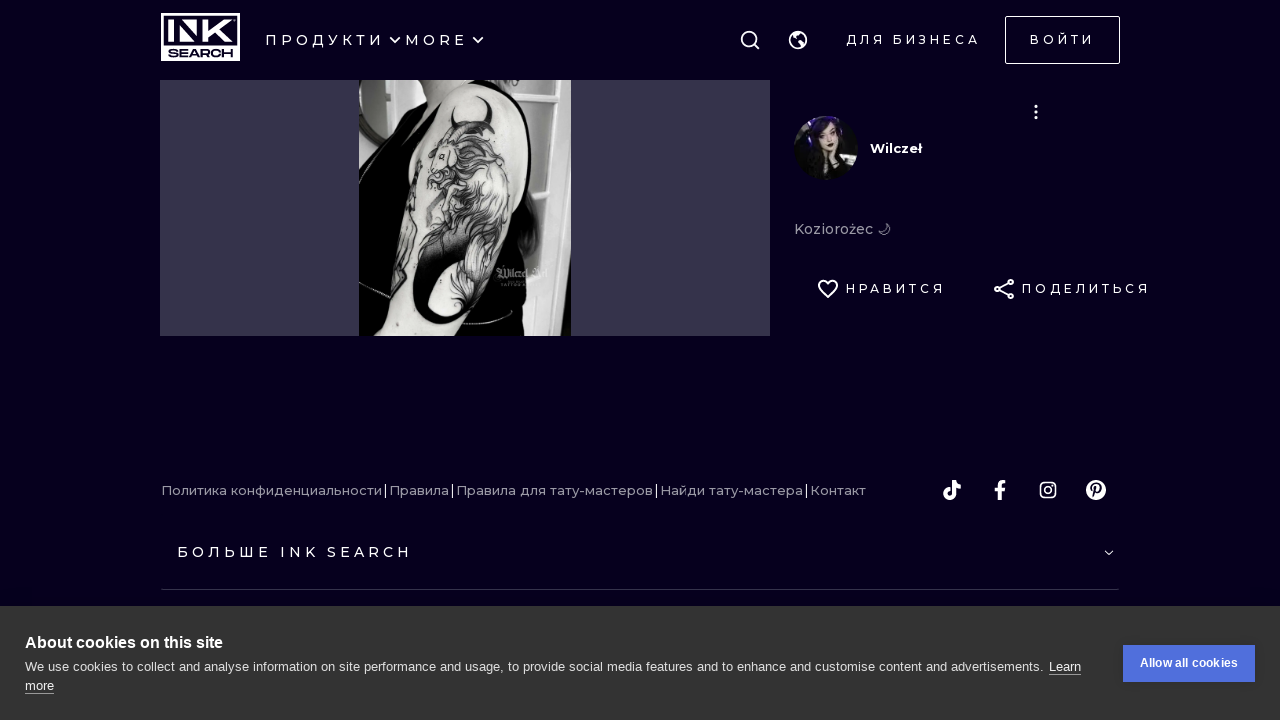

--- FILE ---
content_type: application/javascript
request_url: https://cdn.inksearch.co/production/6f65bab0/_next/static/chunks/2225-52692982190a0a5d.js
body_size: 5985
content:
(self.webpackChunk_N_E=self.webpackChunk_N_E||[]).push([[2225],{49834:function(e,t,r){"use strict";r.d(t,{A:function(){return I}});var n=r(67294),a=r(64761),o=r(48427),i=r(96768),c=r(56817),l=r(14258),s=Object.defineProperty,p=Object.defineProperties,u=Object.getOwnPropertyDescriptors,f=Object.getOwnPropertySymbols,y=Object.prototype.hasOwnProperty,d=Object.prototype.propertyIsEnumerable,m=(e,t,r)=>t in e?s(e,t,{enumerable:!0,configurable:!0,writable:!0,value:r}):e[t]=r,b=(e,t)=>{for(var r in t||(t={}))y.call(t,r)&&m(e,r,t[r]);if(f)for(var r of f(t))d.call(t,r)&&m(e,r,t[r]);return e},g=(e,t)=>p(e,u(t));const v=["subtle","filled","outline","light","default","transparent","gradient"],h={xs:(0,i.h)(18),sm:(0,i.h)(22),md:(0,i.h)(28),lg:(0,i.h)(34),xl:(0,i.h)(44)};function O({variant:e,theme:t,color:r,gradient:n}){const a=t.fn.variant({color:r,variant:e,gradient:n});return"gradient"===e?{border:0,backgroundImage:a.background,color:a.color,"&:hover":t.fn.hover({backgroundSize:"200%"})}:v.includes(e)?b({border:`${(0,i.h)(1)} solid ${a.border}`,backgroundColor:a.background,color:a.color},t.fn.hover({backgroundColor:a.hover})):null}var w=(0,c.k)(((e,{radius:t,color:r,gradient:n},{variant:a,size:o})=>({root:g(b({position:"relative",borderRadius:e.fn.radius(t),padding:0,lineHeight:1,display:"flex",alignItems:"center",justifyContent:"center",height:(0,l.a)({size:o,sizes:h}),minHeight:(0,l.a)({size:o,sizes:h}),width:(0,l.a)({size:o,sizes:h}),minWidth:(0,l.a)({size:o,sizes:h})},O({variant:a,theme:e,color:r,gradient:n})),{"&:active":e.activeStyles,"& [data-action-icon-loader]":{maxWidth:"70%"},"&:disabled, &[data-disabled]":{color:e.colors.gray["dark"===e.colorScheme?6:4],cursor:"not-allowed",backgroundColor:"transparent"===a?void 0:e.fn.themeColor("gray","dark"===e.colorScheme?8:1),borderColor:"transparent"===a?void 0:e.fn.themeColor("gray","dark"===e.colorScheme?8:1),backgroundImage:"none",pointerEvents:"none","&:active":{transform:"none"}},"&[data-loading]":{pointerEvents:"none","&::before":g(b({content:'""'},e.fn.cover((0,i.h)(-1))),{backgroundColor:"dark"===e.colorScheme?e.fn.rgba(e.colors.dark[7],.5):"rgba(255, 255, 255, .5)",borderRadius:e.fn.radius(t),cursor:"not-allowed"})}})}))),x=r(20966),j=r(34736),z=Object.defineProperty,E=Object.getOwnPropertySymbols,k=Object.prototype.hasOwnProperty,N=Object.prototype.propertyIsEnumerable,P=(e,t,r)=>t in e?z(e,t,{enumerable:!0,configurable:!0,writable:!0,value:r}):e[t]=r,S=(e,t)=>{for(var r in t||(t={}))k.call(t,r)&&P(e,r,t[r]);if(E)for(var r of E(t))N.call(t,r)&&P(e,r,t[r]);return e};const C={color:"gray",size:"md",variant:"subtle"},A=(0,n.forwardRef)(((e,t)=>{const r=(0,a.N4)("ActionIcon",C,e),{className:o,color:i,children:c,radius:l,size:s,variant:p,gradient:u,disabled:f,loaderProps:y,loading:d,unstyled:m,__staticSelector:b}=r,g=((e,t)=>{var r={};for(var n in e)k.call(e,n)&&t.indexOf(n)<0&&(r[n]=e[n]);if(null!=e&&E)for(var n of E(e))t.indexOf(n)<0&&N.call(e,n)&&(r[n]=e[n]);return r})(r,["className","color","children","radius","size","variant","gradient","disabled","loaderProps","loading","unstyled","__staticSelector"]),{classes:v,cx:h,theme:O}=w({radius:l,color:i,gradient:u},{name:["ActionIcon",b],unstyled:m,size:s,variant:p}),z=n.createElement(x.a,S({color:O.fn.variant({color:i,variant:p}).color,size:"100%","data-action-icon-loader":!0},y));return n.createElement(j.k,S({className:h(v.root,o),ref:t,disabled:f,"data-disabled":f||void 0,"data-loading":d||void 0,unstyled:m},g),d?z:c)}));A.displayName="@mantine/core/ActionIcon";const I=(0,o.F)(A)},7414:function(e,t,r){"use strict";r.d(t,{x:function(){return C}});var n=r(67294),a=r(48427),o=r(12756),i=r(64761),c=r(24655),l=r(58),s=r(14258);function p({value:e,theme:t,getValue:r,property:n}){if(null==e)return;if("object"===typeof e){const a=function(e,t){const r=Object.keys(e).filter((e=>"base"!==e)).sort(((e,r)=>(0,l.oI)((0,s.a)({size:e,sizes:t.breakpoints}))-(0,l.oI)((0,s.a)({size:r,sizes:t.breakpoints}))));return"base"in e?["base",...r]:r}(e,t).reduce(((a,o)=>{if("base"===o&&void 0!==e.base){const o=r(e.base,t);return Array.isArray(n)?(n.forEach((e=>{a[e]=o})),a):(a[n]=o,a)}const i=r(e[o],t);return Array.isArray(n)?(a[t.fn.largerThan(o)]={},n.forEach((e=>{a[t.fn.largerThan(o)][e]=i})),a):(a[t.fn.largerThan(o)]={[n]:i},a)}),{});return a}const a=r(e,t);return Array.isArray(n)?n.reduce(((e,t)=>(e[t]=a,e)),{}):{[n]:a}}var u=r(96768);const f=["-xs","-sm","-md","-lg","-xl"];const y={identity:function(e){return e},color:function(e,t){return"dimmed"===e?"dark"===t.colorScheme?t.colors.dark[2]:t.colors.gray[6]:t.fn.variant({variant:"filled",color:e,primaryFallback:!1}).background},size:function(e){return(0,u.h)(e)},fontSize:function(e,t){return(0,s.a)({size:e,sizes:t.fontSizes})},spacing:function(e,t){return f.includes(e)?`calc(${(0,s.a)({size:e.replace("-",""),sizes:t.spacing})} * -1)`:(0,s.a)({size:e,sizes:t.spacing})}},d={m:{type:"spacing",property:"margin"},mt:{type:"spacing",property:"marginTop"},mb:{type:"spacing",property:"marginBottom"},ml:{type:"spacing",property:"marginLeft"},mr:{type:"spacing",property:"marginRight"},mx:{type:"spacing",property:["marginRight","marginLeft"]},my:{type:"spacing",property:["marginTop","marginBottom"]},p:{type:"spacing",property:"padding"},pt:{type:"spacing",property:"paddingTop"},pb:{type:"spacing",property:"paddingBottom"},pl:{type:"spacing",property:"paddingLeft"},pr:{type:"spacing",property:"paddingRight"},px:{type:"spacing",property:["paddingRight","paddingLeft"]},py:{type:"spacing",property:["paddingTop","paddingBottom"]},bg:{type:"color",property:"background"},c:{type:"color",property:"color"},opacity:{type:"identity",property:"opacity"},ff:{type:"identity",property:"fontFamily"},fz:{type:"fontSize",property:"fontSize"},fw:{type:"identity",property:"fontWeight"},lts:{type:"size",property:"letterSpacing"},ta:{type:"identity",property:"textAlign"},lh:{type:"identity",property:"lineHeight"},fs:{type:"identity",property:"fontStyle"},tt:{type:"identity",property:"textTransform"},td:{type:"identity",property:"textDecoration"},w:{type:"spacing",property:"width"},miw:{type:"spacing",property:"minWidth"},maw:{type:"spacing",property:"maxWidth"},h:{type:"spacing",property:"height"},mih:{type:"spacing",property:"minHeight"},mah:{type:"spacing",property:"maxHeight"},bgsz:{type:"size",property:"backgroundSize"},bgp:{type:"identity",property:"backgroundPosition"},bgr:{type:"identity",property:"backgroundRepeat"},bga:{type:"identity",property:"backgroundAttachment"},pos:{type:"identity",property:"position"},top:{type:"identity",property:"top"},left:{type:"size",property:"left"},bottom:{type:"size",property:"bottom"},right:{type:"size",property:"right"},inset:{type:"size",property:"inset"},display:{type:"identity",property:"display"}};var m=Object.defineProperty,b=Object.getOwnPropertySymbols,g=Object.prototype.hasOwnProperty,v=Object.prototype.propertyIsEnumerable,h=(e,t,r)=>t in e?m(e,t,{enumerable:!0,configurable:!0,writable:!0,value:r}):e[t]=r,O=(e,t)=>{for(var r in t||(t={}))g.call(t,r)&&h(e,r,t[r]);if(b)for(var r of b(t))v.call(t,r)&&h(e,r,t[r]);return e};function w(e,t,r=d){return Object.keys(r).reduce(((n,a)=>(a in e&&void 0!==e[a]&&n.push(p({value:e[a],getValue:y[r[a].type],property:r[a].property,theme:t})),n)),[]).reduce(((e,t)=>(Object.keys(t).forEach((r=>{"object"===typeof t[r]&&null!==t[r]?e[r]=r in e?O(O({},e[r]),t[r]):t[r]:e[r]=t[r]})),e)),{})}function x(e,t){return"function"===typeof e?e(t):e}function j(e,t,r){const n=(0,i.rZ)(),{css:a,cx:o}=(0,c.Z)();return Array.isArray(e)?o(r,a(w(t,n)),e.map((e=>a(x(e,n))))):o(r,a(x(e,n)),a(w(t,n)))}var z=Object.defineProperty,E=Object.getOwnPropertySymbols,k=Object.prototype.hasOwnProperty,N=Object.prototype.propertyIsEnumerable,P=(e,t,r)=>t in e?z(e,t,{enumerable:!0,configurable:!0,writable:!0,value:r}):e[t]=r;const S=(0,n.forwardRef)(((e,t)=>{var r=e,{className:a,component:i,style:c,sx:l}=r,s=((e,t)=>{var r={};for(var n in e)k.call(e,n)&&t.indexOf(n)<0&&(r[n]=e[n]);if(null!=e&&E)for(var n of E(e))t.indexOf(n)<0&&N.call(e,n)&&(r[n]=e[n]);return r})(r,["className","component","style","sx"]);const{systemStyles:p,rest:u}=(0,o.x)(s),f=i||"div";return n.createElement(f,((e,t)=>{for(var r in t||(t={}))k.call(t,r)&&P(e,r,t[r]);if(E)for(var r of E(t))N.call(t,r)&&P(e,r,t[r]);return e})({ref:t,className:j(l,p,a),style:c},u))}));S.displayName="@mantine/core/Box";const C=(0,a.F)(S)},12756:function(e,t,r){"use strict";r.d(t,{x:function(){return c}});var n=r(66896),a=Object.getOwnPropertySymbols,o=Object.prototype.hasOwnProperty,i=Object.prototype.propertyIsEnumerable;function c(e){const t=e,{m:r,mx:c,my:l,mt:s,mb:p,ml:u,mr:f,p:y,px:d,py:m,pt:b,pb:g,pl:v,pr:h,bg:O,c:w,opacity:x,ff:j,fz:z,fw:E,lts:k,ta:N,lh:P,fs:S,tt:C,td:A,w:I,miw:M,maw:T,h:$,mih:B,mah:R,bgsz:F,bgp:W,bgr:D,bga:Z,pos:_,top:L,left:H,bottom:U,right:V,inset:Y,display:q}=t,G=((e,t)=>{var r={};for(var n in e)o.call(e,n)&&t.indexOf(n)<0&&(r[n]=e[n]);if(null!=e&&a)for(var n of a(e))t.indexOf(n)<0&&i.call(e,n)&&(r[n]=e[n]);return r})(t,["m","mx","my","mt","mb","ml","mr","p","px","py","pt","pb","pl","pr","bg","c","opacity","ff","fz","fw","lts","ta","lh","fs","tt","td","w","miw","maw","h","mih","mah","bgsz","bgp","bgr","bga","pos","top","left","bottom","right","inset","display"]);return{systemStyles:(0,n.L)({m:r,mx:c,my:l,mt:s,mb:p,ml:u,mr:f,p:y,px:d,py:m,pt:b,pb:g,pl:v,pr:h,bg:O,c:w,opacity:x,ff:j,fz:z,fw:E,lts:k,ta:N,lh:P,fs:S,tt:C,td:A,w:I,miw:M,maw:T,h:$,mih:B,mah:R,bgsz:F,bgp:W,bgr:D,bga:Z,pos:_,top:L,left:H,bottom:U,right:V,inset:Y,display:q}),rest:G}}},20966:function(e,t,r){"use strict";r.d(t,{a:function(){return R}});var n=r(67294),a=r(96768),o=r(64761),i=r(14258),c=Object.defineProperty,l=Object.getOwnPropertySymbols,s=Object.prototype.hasOwnProperty,p=Object.prototype.propertyIsEnumerable,u=(e,t,r)=>t in e?c(e,t,{enumerable:!0,configurable:!0,writable:!0,value:r}):e[t]=r,f=(e,t)=>{for(var r in t||(t={}))s.call(t,r)&&u(e,r,t[r]);if(l)for(var r of l(t))p.call(t,r)&&u(e,r,t[r]);return e},y=(e,t)=>{var r={};for(var n in e)s.call(e,n)&&t.indexOf(n)<0&&(r[n]=e[n]);if(null!=e&&l)for(var n of l(e))t.indexOf(n)<0&&p.call(e,n)&&(r[n]=e[n]);return r};var d=Object.defineProperty,m=Object.getOwnPropertySymbols,b=Object.prototype.hasOwnProperty,g=Object.prototype.propertyIsEnumerable,v=(e,t,r)=>t in e?d(e,t,{enumerable:!0,configurable:!0,writable:!0,value:r}):e[t]=r,h=(e,t)=>{for(var r in t||(t={}))b.call(t,r)&&v(e,r,t[r]);if(m)for(var r of m(t))g.call(t,r)&&v(e,r,t[r]);return e},O=(e,t)=>{var r={};for(var n in e)b.call(e,n)&&t.indexOf(n)<0&&(r[n]=e[n]);if(null!=e&&m)for(var n of m(e))t.indexOf(n)<0&&g.call(e,n)&&(r[n]=e[n]);return r};var w=Object.defineProperty,x=Object.getOwnPropertySymbols,j=Object.prototype.hasOwnProperty,z=Object.prototype.propertyIsEnumerable,E=(e,t,r)=>t in e?w(e,t,{enumerable:!0,configurable:!0,writable:!0,value:r}):e[t]=r,k=(e,t)=>{for(var r in t||(t={}))j.call(t,r)&&E(e,r,t[r]);if(x)for(var r of x(t))z.call(t,r)&&E(e,r,t[r]);return e},N=(e,t)=>{var r={};for(var n in e)j.call(e,n)&&t.indexOf(n)<0&&(r[n]=e[n]);if(null!=e&&x)for(var n of x(e))t.indexOf(n)<0&&z.call(e,n)&&(r[n]=e[n]);return r};var P=r(7414),S=Object.defineProperty,C=Object.getOwnPropertySymbols,A=Object.prototype.hasOwnProperty,I=Object.prototype.propertyIsEnumerable,M=(e,t,r)=>t in e?S(e,t,{enumerable:!0,configurable:!0,writable:!0,value:r}):e[t]=r;const T={bars:function(e){var t=e,{size:r,color:a}=t;const o=y(t,["size","color"]),{style:i}=o,c=y(o,["style"]);return n.createElement("svg",f({viewBox:"0 0 135 140",xmlns:"http://www.w3.org/2000/svg",fill:a,style:f({width:r},i)},c),n.createElement("rect",{y:"10",width:"15",height:"120",rx:"6"},n.createElement("animate",{attributeName:"height",begin:"0.5s",dur:"1s",values:"120;110;100;90;80;70;60;50;40;140;120",calcMode:"linear",repeatCount:"indefinite"}),n.createElement("animate",{attributeName:"y",begin:"0.5s",dur:"1s",values:"10;15;20;25;30;35;40;45;50;0;10",calcMode:"linear",repeatCount:"indefinite"})),n.createElement("rect",{x:"30",y:"10",width:"15",height:"120",rx:"6"},n.createElement("animate",{attributeName:"height",begin:"0.25s",dur:"1s",values:"120;110;100;90;80;70;60;50;40;140;120",calcMode:"linear",repeatCount:"indefinite"}),n.createElement("animate",{attributeName:"y",begin:"0.25s",dur:"1s",values:"10;15;20;25;30;35;40;45;50;0;10",calcMode:"linear",repeatCount:"indefinite"})),n.createElement("rect",{x:"60",width:"15",height:"140",rx:"6"},n.createElement("animate",{attributeName:"height",begin:"0s",dur:"1s",values:"120;110;100;90;80;70;60;50;40;140;120",calcMode:"linear",repeatCount:"indefinite"}),n.createElement("animate",{attributeName:"y",begin:"0s",dur:"1s",values:"10;15;20;25;30;35;40;45;50;0;10",calcMode:"linear",repeatCount:"indefinite"})),n.createElement("rect",{x:"90",y:"10",width:"15",height:"120",rx:"6"},n.createElement("animate",{attributeName:"height",begin:"0.25s",dur:"1s",values:"120;110;100;90;80;70;60;50;40;140;120",calcMode:"linear",repeatCount:"indefinite"}),n.createElement("animate",{attributeName:"y",begin:"0.25s",dur:"1s",values:"10;15;20;25;30;35;40;45;50;0;10",calcMode:"linear",repeatCount:"indefinite"})),n.createElement("rect",{x:"120",y:"10",width:"15",height:"120",rx:"6"},n.createElement("animate",{attributeName:"height",begin:"0.5s",dur:"1s",values:"120;110;100;90;80;70;60;50;40;140;120",calcMode:"linear",repeatCount:"indefinite"}),n.createElement("animate",{attributeName:"y",begin:"0.5s",dur:"1s",values:"10;15;20;25;30;35;40;45;50;0;10",calcMode:"linear",repeatCount:"indefinite"})))},oval:function(e){var t=e,{size:r,color:a}=t;const o=O(t,["size","color"]),{style:i}=o,c=O(o,["style"]);return n.createElement("svg",h({viewBox:"0 0 38 38",xmlns:"http://www.w3.org/2000/svg",stroke:a,style:h({width:r,height:r},i)},c),n.createElement("g",{fill:"none",fillRule:"evenodd"},n.createElement("g",{transform:"translate(2.5 2.5)",strokeWidth:"5"},n.createElement("circle",{strokeOpacity:".5",cx:"16",cy:"16",r:"16"}),n.createElement("path",{d:"M32 16c0-9.94-8.06-16-16-16"},n.createElement("animateTransform",{attributeName:"transform",type:"rotate",from:"0 16 16",to:"360 16 16",dur:"1s",repeatCount:"indefinite"})))))},dots:function(e){var t=e,{size:r,color:a}=t;const o=N(t,["size","color"]),{style:i}=o,c=N(o,["style"]);return n.createElement("svg",k({viewBox:"0 0 120 30",xmlns:"http://www.w3.org/2000/svg",fill:a,style:k({width:r},i)},c),n.createElement("circle",{cx:"15",cy:"15",r:"15"},n.createElement("animate",{attributeName:"r",from:"15",to:"15",begin:"0s",dur:"0.8s",values:"15;9;15",calcMode:"linear",repeatCount:"indefinite"}),n.createElement("animate",{attributeName:"fill-opacity",from:"1",to:"1",begin:"0s",dur:"0.8s",values:"1;.5;1",calcMode:"linear",repeatCount:"indefinite"})),n.createElement("circle",{cx:"60",cy:"15",r:"9",fillOpacity:"0.3"},n.createElement("animate",{attributeName:"r",from:"9",to:"9",begin:"0s",dur:"0.8s",values:"9;15;9",calcMode:"linear",repeatCount:"indefinite"}),n.createElement("animate",{attributeName:"fill-opacity",from:"0.5",to:"0.5",begin:"0s",dur:"0.8s",values:".5;1;.5",calcMode:"linear",repeatCount:"indefinite"})),n.createElement("circle",{cx:"105",cy:"15",r:"15"},n.createElement("animate",{attributeName:"r",from:"15",to:"15",begin:"0s",dur:"0.8s",values:"15;9;15",calcMode:"linear",repeatCount:"indefinite"}),n.createElement("animate",{attributeName:"fill-opacity",from:"1",to:"1",begin:"0s",dur:"0.8s",values:"1;.5;1",calcMode:"linear",repeatCount:"indefinite"})))}},$={xs:(0,a.h)(18),sm:(0,a.h)(22),md:(0,a.h)(36),lg:(0,a.h)(44),xl:(0,a.h)(58)},B={size:"md"};function R(e){const t=(0,o.N4)("Loader",B,e),{size:r,color:a,variant:c}=t,l=((e,t)=>{var r={};for(var n in e)A.call(e,n)&&t.indexOf(n)<0&&(r[n]=e[n]);if(null!=e&&C)for(var n of C(e))t.indexOf(n)<0&&I.call(e,n)&&(r[n]=e[n]);return r})(t,["size","color","variant"]),s=(0,o.rZ)(),p=c in T?c:s.loader;return n.createElement(P.x,((e,t)=>{for(var r in t||(t={}))A.call(t,r)&&M(e,r,t[r]);if(C)for(var r of C(t))I.call(t,r)&&M(e,r,t[r]);return e})({role:"presentation",component:T[p]||T.bars,size:(0,i.a)({size:r,sizes:$}),color:s.fn.variant({variant:"filled",primaryFallback:!1,color:a||s.primaryColor}).background},l))}R.displayName="@mantine/core/Loader"},34736:function(e,t,r){"use strict";r.d(t,{k:function(){return j}});var n=r(67294),a=r(64761),o=r(48427),i=r(56817),c=Object.defineProperty,l=Object.defineProperties,s=Object.getOwnPropertyDescriptors,p=Object.getOwnPropertySymbols,u=Object.prototype.hasOwnProperty,f=Object.prototype.propertyIsEnumerable,y=(e,t,r)=>t in e?c(e,t,{enumerable:!0,configurable:!0,writable:!0,value:r}):e[t]=r,d=(e,t)=>{for(var r in t||(t={}))u.call(t,r)&&y(e,r,t[r]);if(p)for(var r of p(t))f.call(t,r)&&y(e,r,t[r]);return e},m=(0,i.k)((e=>{return{root:(t=d(d({},e.fn.focusStyles()),e.fn.fontStyles()),r={cursor:"pointer",border:0,padding:0,appearance:"none",fontSize:e.fontSizes.md,backgroundColor:"transparent",textAlign:"left",color:"dark"===e.colorScheme?e.colors.dark[0]:e.black,textDecoration:"none",boxSizing:"border-box"},l(t,s(r)))};var t,r})),b=r(7414),g=Object.defineProperty,v=Object.getOwnPropertySymbols,h=Object.prototype.hasOwnProperty,O=Object.prototype.propertyIsEnumerable,w=(e,t,r)=>t in e?g(e,t,{enumerable:!0,configurable:!0,writable:!0,value:r}):e[t]=r;const x=(0,n.forwardRef)(((e,t)=>{const r=(0,a.N4)("UnstyledButton",{},e),{className:o,component:i="button",unstyled:c,variant:l}=r,s=((e,t)=>{var r={};for(var n in e)h.call(e,n)&&t.indexOf(n)<0&&(r[n]=e[n]);if(null!=e&&v)for(var n of v(e))t.indexOf(n)<0&&O.call(e,n)&&(r[n]=e[n]);return r})(r,["className","component","unstyled","variant"]),{classes:p,cx:u}=m(null,{name:"UnstyledButton",unstyled:c,variant:l});return n.createElement(b.x,((e,t)=>{for(var r in t||(t={}))h.call(t,r)&&w(e,r,t[r]);if(v)for(var r of v(t))O.call(t,r)&&w(e,r,t[r]);return e})({component:i,ref:t,className:u(p.root,o),type:"button"===i?"button":void 0},s))}));x.displayName="@mantine/core/UnstyledButton";const j=(0,o.F)(x)},34731:function(e,t,r){"use strict";r.d(t,{l:function(){return a},Y:function(){return o}});var n=r(67294);function a(...e){return t=>{e.forEach((e=>function(e,t){"function"===typeof e?e(t):"object"===typeof e&&null!==e&&"current"in e&&(e.current=t)}(e,t)))}}function o(...e){return(0,n.useCallback)(a(...e),e)}},56817:function(e,t,r){"use strict";r.d(t,{k:function(){return d}});var n=r(24655),a=r(64761);function o({cx:e,classes:t,context:r,classNames:n,name:a,cache:o}){const i=r.reduce(((e,t)=>(Object.keys(t.classNames).forEach((r=>{"string"!==typeof e[r]?e[r]=`${t.classNames[r]}`:e[r]=`${e[r]} ${t.classNames[r]}`})),e)),{});return Object.keys(t).reduce(((r,c)=>(r[c]=e(t[c],i[c],null!=n&&n[c],Array.isArray(a)?a.filter(Boolean).map((e=>`${(null==o?void 0:o.key)||"mantine"}-${e}-${c}`)).join(" "):a?`${(null==o?void 0:o.key)||"mantine"}-${a}-${c}`:null),r)),{})}var i=Object.defineProperty,c=Object.getOwnPropertySymbols,l=Object.prototype.hasOwnProperty,s=Object.prototype.propertyIsEnumerable,p=(e,t,r)=>t in e?i(e,t,{enumerable:!0,configurable:!0,writable:!0,value:r}):e[t]=r,u=(e,t)=>{for(var r in t||(t={}))l.call(t,r)&&p(e,r,t[r]);if(c)for(var r of c(t))s.call(t,r)&&p(e,r,t[r]);return e};function f(e,t){return t&&Object.keys(t).forEach((r=>{e[r]?e[r]=u(u({},e[r]),t[r]):e[r]=u({},t[r])})),e}function y(e,t,r,n){const a=e=>"function"===typeof e?e(t,r||{},n):e||{};return Array.isArray(e)?e.map((e=>a(e.styles))).reduce(((e,t)=>f(e,t)),{}):a(e)}function d(e){const t="function"===typeof e?e:()=>e;return function(e,r){const i=(0,a.rZ)(),c=(0,a.O2)(null==r?void 0:r.name),l=(0,a.T1)(),s={variant:null==r?void 0:r.variant,size:null==r?void 0:r.size},{css:p,cx:u}=(0,n.Z)(),d=t(i,e,s),m=y(null==r?void 0:r.styles,i,e,s),b=y(c,i,e,s),g=function({ctx:e,theme:t,params:r,variant:n,size:a}){return e.reduce(((e,o)=>(o.variants&&n in o.variants&&f(e,o.variants[n](t,r,{variant:n,size:a})),o.sizes&&a in o.sizes&&f(e,o.sizes[a](t,r,{variant:n,size:a})),e)),{})}({ctx:c,theme:i,params:e,variant:null==r?void 0:r.variant,size:null==r?void 0:r.size}),v=Object.fromEntries(Object.keys(d).map((e=>[e,u({[p(d[e])]:!(null==r?void 0:r.unstyled)},p(g[e]),p(b[e]),p(m[e]))])));return{classes:o({cx:u,classes:v,context:c,classNames:null==r?void 0:r.classNames,name:null==r?void 0:r.name,cache:l}),cx:u,theme:i}}}},24655:function(e,t,r){"use strict";r.d(t,{Z:function(){return g}});var n=r(86010),a=r(7906),o=r(70444),i=r(67294);var c=r(61220),l=r(64761);var s=Object.defineProperty,p=Object.getOwnPropertySymbols,u=Object.prototype.hasOwnProperty,f=Object.prototype.propertyIsEnumerable,y=(e,t,r)=>t in e?s(e,t,{enumerable:!0,configurable:!0,writable:!0,value:r}):e[t]=r;const d="ref";function m(e){let t;if(1!==e.length)return{args:e,ref:t};const[r]=e;if(!(r instanceof Object))return{args:e,ref:t};if(!(d in r))return{args:e,ref:t};t=r.ref;const n=((e,t)=>{for(var r in t||(t={}))u.call(t,r)&&y(e,r,t[r]);if(p)for(var r of p(t))f.call(t,r)&&y(e,r,t[r]);return e})({},r);return delete n.ref,{args:[n],ref:t}}const{cssFactory:b}={cssFactory:function(e){const{cache:t}=e,r=(...e)=>{const{ref:r,args:n}=m(e),i=(0,a.O)(n,t.registered);return(0,o.My)(t,i,!1),`${t.key}-${i.name}${void 0===r?"":` ${r}`}`};return{css:r,cx:(...e)=>function(e,t,r){const n=[],a=(0,o.fp)(e,n,r);return n.length<2?r:a+t(n)}(t.registered,r,(0,n.Z)(e))}}};function g(){const e=(0,l.T1)()||c.w;return function(e,t){const r=(0,i.useRef)();return(!r.current||t.length!==r.current.prevDeps.length||r.current.prevDeps.map(((e,r)=>e===t[r])).indexOf(!1)>=0)&&(r.current={v:e(),prevDeps:[...t]}),r.current.v}((()=>b({cache:e})),[e])}},48427:function(e,t,r){"use strict";function n(e){return e}r.d(t,{F:function(){return n}})},86010:function(e,t,r){"use strict";function n(e){var t,r,a="";if("string"===typeof e||"number"===typeof e)a+=e;else if("object"===typeof e)if(Array.isArray(e))for(t=0;t<e.length;t++)e[t]&&(r=n(e[t]))&&(a&&(a+=" "),a+=r);else for(t in e)e[t]&&(a&&(a+=" "),a+=t);return a}function a(){for(var e,t,r=0,a="";r<arguments.length;)(e=arguments[r++])&&(t=n(e))&&(a&&(a+=" "),a+=t);return a}r.d(t,{Z:function(){return a}})},27561:function(e,t,r){var n=r(67990),a=/^\s+/;e.exports=function(e){return e?e.slice(0,n(e)+1).replace(a,""):e}},67990:function(e){var t=/\s/;e.exports=function(e){for(var r=e.length;r--&&t.test(e.charAt(r)););return r}},23279:function(e,t,r){var n=r(13218),a=r(7771),o=r(14841),i=Math.max,c=Math.min;e.exports=function(e,t,r){var l,s,p,u,f,y,d=0,m=!1,b=!1,g=!0;if("function"!=typeof e)throw new TypeError("Expected a function");function v(t){var r=l,n=s;return l=s=void 0,d=t,u=e.apply(n,r)}function h(e){return d=e,f=setTimeout(w,t),m?v(e):u}function O(e){var r=e-y;return void 0===y||r>=t||r<0||b&&e-d>=p}function w(){var e=a();if(O(e))return x(e);f=setTimeout(w,function(e){var r=t-(e-y);return b?c(r,p-(e-d)):r}(e))}function x(e){return f=void 0,g&&l?v(e):(l=s=void 0,u)}function j(){var e=a(),r=O(e);if(l=arguments,s=this,y=e,r){if(void 0===f)return h(y);if(b)return clearTimeout(f),f=setTimeout(w,t),v(y)}return void 0===f&&(f=setTimeout(w,t)),u}return t=o(t)||0,n(r)&&(m=!!r.leading,p=(b="maxWait"in r)?i(o(r.maxWait)||0,t):p,g="trailing"in r?!!r.trailing:g),j.cancel=function(){void 0!==f&&clearTimeout(f),d=0,l=y=s=f=void 0},j.flush=function(){return void 0===f?u:x(a())},j}},7771:function(e,t,r){var n=r(55639);e.exports=function(){return n.Date.now()}},23493:function(e,t,r){var n=r(23279),a=r(13218);e.exports=function(e,t,r){var o=!0,i=!0;if("function"!=typeof e)throw new TypeError("Expected a function");return a(r)&&(o="leading"in r?!!r.leading:o,i="trailing"in r?!!r.trailing:i),n(e,t,{leading:o,maxWait:t,trailing:i})}},14841:function(e,t,r){var n=r(27561),a=r(13218),o=r(33448),i=/^[-+]0x[0-9a-f]+$/i,c=/^0b[01]+$/i,l=/^0o[0-7]+$/i,s=parseInt;e.exports=function(e){if("number"==typeof e)return e;if(o(e))return NaN;if(a(e)){var t="function"==typeof e.valueOf?e.valueOf():e;e=a(t)?t+"":t}if("string"!=typeof e)return 0===e?e:+e;e=n(e);var r=c.test(e);return r||l.test(e)?s(e.slice(2),r?2:8):i.test(e)?NaN:+e}}}]);

--- FILE ---
content_type: application/javascript
request_url: https://cdn.inksearch.co/production/6f65bab0/_next/static/chunks/8569-aa3ce6d3e29d3970.js
body_size: 2987
content:
"use strict";(self.webpackChunk_N_E=self.webpackChunk_N_E||[]).push([[8569],{78884:function(e,o,t){var r=t(56817);o.Z=(0,r.k)((e=>({dropzone:{whiteSpace:"pre-wrap"},dropzone__dropbox:{padding:"40px",position:"relative",cursor:"pointer",textAlign:"center",width:"100%",border:"1px solid ".concat(e.colors["dark-gray"][0]),opacity:1,"&:after":{content:'""',position:"absolute",bottom:"-1px",left:0,width:0,height:"2px",backgroundColor:"color(mono700)",transition:"width 0.3s ease-in-out"},"&:hover:not(:disabled)":{"&:after":{width:"100%"}},"&:focus:not(:disabled), &:active:not(:disabled)":{"&:after":{width:"100%"}}},dropzone__files:{display:"flex",gap:"8px",flexDirection:"column"},dropzone__file:{display:"flex",gap:"16px",alignItems:"center"},dropzone__data:{flex:"1 0 auto"},dropzone__preview:{objectFit:"contain",display:"block"}})))},17594:function(e,o,t){t.d(o,{Z:function(){return _}});var r=t(85893),n=t(67294),a=t(35161),l=t.n(a),s=t(63105),i=t.n(s),c=t(13311),d=t.n(c),u=t(27361),p=t.n(u),f=t(77720),g=t(71607),b=t(56817),h=t(64761),x=t(3405),m=t(64082),v=t(57401);const y=(0,b.k)(((e,o)=>{let{isOpen:t,reverse:r}=o;return{select__label:{textTransform:"uppercase",fontWeight:500,fontSize:"14px",letterSpacing:"4px",lineHeight:"22px"},select__native:{cursor:"pointer",position:"relative","& select":{padding:"8px 0",display:"flex",width:"100%",minWidth:"2em",backgroundColor:"transparent",border:"0",alignItems:"center",outline:"0",color:e.white},"& svg":{position:"absolute",display:"flex",top:"50%",transform:"translateY(-50%)",color:e.black,margin:"auto",padding:"0",pointerEvents:"none"}},native:{position:"relative"},"select--disabled":{pointerEvents:"none",opacity:"0.6","& $label":{pointerEvents:"none"}},"select__native-menu":{pointerEvents:"none",position:"absolute",top:"50%",left:"50p%",transform:"translate(-50%, -50%)",color:e.black},select:{cursor:"pointer",position:"relative",display:"flex",alignItems:"center",borderBottom:"solid 1px ".concat(e.colors.gray[6]),"&:after":{content:'""',position:"absolute",bottom:"-1px",width:r?"100%":"0",height:r?"1px":"2px",backgroundColor:r?e.colors.gray[6]:e.colors.gray[3],transition:"width 0.3s ease-in-out"},"&:hover:not($disabled)":{backgroundColor:r?e.colors.gray[6]:e.colors.gray[3],"&:after":{width:"100%"}},"& > button":{color:e.white}},"select--collapsed":{},"select--success":{"& $select":{borderColor:e.colors.green[6],"&:after":{backgroundColor:e.colors.green[6]}}},"select--info":{"& $select":{borderColor:e.colors.blue[6],"&:after":{backgroundColor:e.colors.blue[6]}}},"select--warning":{"& $select":{borderColor:e.colors.yellow[6],"&:after":{backgroundColor:e.colors.yellow[6]}}},"select--error":{"& $select":{borderColor:e.colors.red[6],"&:after":{backgroundColor:e.colors.red[6]}}},"select--focused":{},"select__dropdown-ndicator":{"& svg":{fill:r?e.black:e.white,transform:t?"rotate(180deg)":"rotate(0)","&:hover":{fill:r?e.colors.gray[6]:e.colors.gray[4]}}}}})),w=e=>({...e,colors:{...e.colors,danger:"rgb(236, 6, 118)",dangerLight:"#8f8f8f",primary:"#ffffff",primary75:"#f2f2f2",primary50:"#8f8f8f",neutral40:"#ffffff",neutral50:"#000000",neutral60:"#ffffff",neutral70:"#000000",neutral80:"#000000",neutral90:"#000000"}}),C=function(e){let o=arguments.length>1&&void 0!==arguments[1]&&arguments[1];return{container:e=>({...e,width:"100%",fontWeight:600,fontSize:"10px",lineHeight:"14px",letterSpacing:"0.5px",textTransform:"uppercase"}),input:e=>({...e,padding:0,margin:0,color:o?"#000000":"#ffffff"}),valueContainer:e=>({...e,padding:0,color:o?"#000000":"#ffffff",gap:"4px"}),singleValue:t=>({...t,color:o?"#000000":e.colors["gray-medium"][0]}),control:e=>({...e,backgroundColor:"transparent",border:"none",boxShadow:"none",cursor:"pointer",minHeight:"auto",padding:"4px 0"}),placeholder:e=>({...e,color:"#444444"}),menu:e=>({...e,margin:0,borderTop:"1px solid white",backgroundColor:"rgba(255, 255, 255, 0.65)",backdropFilter:"blur(20px)",zIndex:10}),menuList:e=>({...e,padding:0}),option:(e,t)=>{let r=o?"#ffffff":"#000000";return t.isSelected&&(r="#282828"),t.isFocused&&(r="#282828"),{...e,fontWeight:600,fontSize:"10px",lineHeight:"14px",letterSpacing:"0.5px",textTransform:"uppercase",padding:"12px 24px",backgroundColor:"transparent",color:"black",cursor:"pointer",transition:"200ms","&:active, &:hover, &:focus":{backgroundColor:"rgba(255, 255, 255, 0.2)"},"&:nth-of-type(2n)":{backgroundColor:"rgba(255, 255, 255, 0.1)","&:active, &:hover, &:focus":{backgroundColor:"rgba(255, 255, 255, 0.3)"}}}},noOptionsMessage:t=>({...t,borderBottom:"solid 1px ".concat(o?e.colors.black[0]:e.colors.white[0]),pointerEvents:"none"}),multiValue:t=>({...t,borderRadius:0,border:"1px solid ".concat(e.colors["gray-medium"][0]),backgroundColor:"transparent",color:o?e.colors.black[0]:e.colors["gray-light"][0],padding:"4px 8px",fontWeight:600,fontSize:"14px",lineHeight:"24px",transition:"300ms","&:hover":{color:o?"#000000":"#ffffff",borderColor:"#ff0080"}}),multiValueLabel:(e,o)=>{let{data:t}=o;return{...e,color:t.color}},multiValueRemove:(e,o)=>{let{data:t}=o;return{...e,color:"#CCCCD2",transition:"300ms",":hover":{backgroundColor:t.color,color:"#ff0080"}}}}};var _=e=>{const{value:o=null,defaultValue:t=[],onChange:a,options:s=[],asyncRequest:c,native:u=!1,multiple:b=!1,collapsed:_=!1,disabled:k=!1,async:S=!1,clearable:j=!1,preloadRequest:E=!0,label:N,id:Z,placeholder:z="",className:I,message:R="",maxMenuHeight:H,overrideProps:F,reverse:M=!1}=e,T=(0,n.useRef)(),[V,W]=(0,n.useState)(""),[$,B]=(0,n.useState)(o),L=function(e,o){const[t,r]=(0,n.useState)(e);return(0,n.useEffect)((()=>{const t=setTimeout((()=>{r(e)}),o);return()=>{clearTimeout(t)}}),[e]),t}(V,200),[O,D]=(0,n.useState)(s),[q,A]=(0,n.useState)(!1),[P,X]=(0,n.useState)(!1),[G,Y]=(0,n.useState)(o),[J,K]=(0,n.useState)(!1),{classes:Q,cx:U}=y({isOpen:J,reverse:M}),ee=(0,h.rZ)(),oe=l()(s,(e=>(0,r.jsx)("option",{value:e.value,"data-label":e.label,"data-value":e.value,children:e.label},e.value)));return(0,n.useEffect)((()=>{S&&E&&(X(!0),c("").then(D).finally((()=>{X(!1)})))}),[]),(0,n.useEffect)((()=>{S&&V&&(X(!0),c(V).then(D).finally((()=>{X(!1)})))}),[L]),(0,n.useEffect)((()=>{G&&a(G)}),[G]),(0,r.jsxs)("div",{className:U({[Q.select__native]:u,[Q["select--focused"]]:q,[Q["select--disabled"]]:k,[Q["select--collapsed"]]:_,[Q["select--error"]]:"error"===p()(R,"type"),[Q["select--warning"]]:"warning"===p()(R,"type"),[Q["select--success"]]:"success"===p()(R,"type"),[Q["select--info"]]:"info"===p()(R,"type")}),children:[N&&(0,r.jsx)(m.Z,{className:Q.select__label,id:Z,children:N}),(0,r.jsx)("div",{className:U(Q.select,I),ref:T,children:u?(0,r.jsxs)(r.Fragment,{children:[(0,r.jsxs)("select",{value:l()(G,(e=>d()(s,(o=>o.value===e)))),multiple:b,onChange:e=>{(e=>{Y(i()(l()(e.target.options,(e=>e.selected?e.value:null)),(e=>e)))})(e)},children:[(0,r.jsx)("option",{value:"",disabled:!0,selected:!0,hidden:!0,children:z}),oe]}),_&&(0,r.jsx)(v.Z,{name:"hamburger"})]}):(0,r.jsx)(g.ZP,{inputId:Z,defaultValue:t,value:$,styles:C(ee,M),theme:w,options:S?O:s,isDisabled:k,placeholder:z,onFocus:()=>A(!0),onBlur:()=>A(!1),onMenuOpen:()=>K(!0),onMenuClose:()=>K(!1),onChange:e=>{a(e),B(e)},onInputChange:e=>{W(e)},isMulti:b,isLoading:P,components:{IndicatorsContainer:e=>(0,r.jsx)(f.c.IndicatorsContainer,{...e,className:Q["select__dropdown-indicator"]})},isClearable:j,isSearchable:S,maxMenuHeight:H,...F})}),(0,r.jsx)(x.Z,{message:R,show:!!R})]})}},69634:function(e,o,t){t.d(o,{Z:function(){return s}});var r=t(85893),n=t(67294),a=t(68041),l=(0,t(56817).k)(((e,o)=>{let{width:t}=o;return{divider:{display:"flex",position:"relative",textAlign:"center",justifyContent:"center",width:"100%",height:"100%","&:after":{content:'""',position:"absolute",top:"50%",left:0,width:"calc(50% - ".concat(t,"px)"),height:"1px",backgroundColor:e.colors["gray-medium"][0]},"&:before":{content:'""',position:"absolute",top:"50%",left:"calc(50% + ".concat(t,"px)"),width:"calc(50% - ".concat(t,"px)"),height:"1px",backgroundColor:e.colors["gray-medium"][0]}},divider__content:{width:"fit-content"}}}));var s=e=>{let{label:o}=e;const t=(0,n.useRef)(null),[s,i]=(0,n.useState)(32);(0,n.useEffect)((()=>{i(t.current.offsetWidth/2+12)}),[]);const{classes:c}=l({width:s});return(0,r.jsx)("div",{className:c.divider,children:(0,r.jsx)("div",{ref:t,className:c.divider__content,children:(0,r.jsx)(a.Z,{variant:"bodyXXS",color:"gray-medium",children:o})})})}},44614:function(e,o,t){t.d(o,{g:function(){return i}});var r=t(85893),n=t(67294),a=t(67288),l=t(3405);const s=(0,t(56817).k)(((e,o,t)=>({root:{borderRadius:0,color:e.colors.gray[0],boxShadow:"inset 0px -1px 0px 0px ".concat(e.colors.gray[6]),"&:hover":{boxShadow:"inset 0px -1px 0px 0px ".concat(e.colors.gray[3])},"&:active":{boxShadow:"inset 0px -1px 0px 0px ".concat(e.colors.gray[0])}},label:{margin:0}}))),i=(0,n.forwardRef)(((e,o)=>{let{classNames:t,error:n,...i}=e;const{classes:c}=s();return(0,r.jsxs)("div",{children:[(0,r.jsx)(a.g,{variant:"unstyled",classNames:{...c,...t},ref:o,error:null,...i}),(0,r.jsx)(l.Z,{message:{message:n,type:"error"},show:!!n})]})}))},64082:function(e,o,t){var r=t(85893),n=t(56817);t(67294);const a=(0,n.k)(((e,o)=>{let{id:t}=o;return{label:{display:"block",cursor:t?"pointer":"initial"}}}));o.Z=e=>{const{children:o,id:t=null,className:n}=e,{classes:l}=a(e);return(0,r.jsx)("label",{htmlFor:t,className:"".concat(l.label," ").concat(n),children:o})}},26065:function(e,o,t){var r=t(49625);o.Z=async function(e,o){let t=arguments.length>2&&void 0!==arguments[2]?arguments[2]:null;try{const{data:n}=await r.BG.getEmployees.bySlug(e,o,t),{data:a,last_page:l,current_page:s,total:i,per_page:c}=n;return{data:a,info:{last_page:l,current_page:s,total:i,per_page:c}}}catch(n){return{data:[],info:null}}}}}]);

--- FILE ---
content_type: application/javascript
request_url: https://cdn.inksearch.co/production/6f65bab0/_next/static/chunks/2494.5a5b51c1f3667b74.js
body_size: 2979
content:
"use strict";(self.webpackChunk_N_E=self.webpackChunk_N_E||[]).push([[2494],{82494:function(a,e,r){const l={tabs:{logged:[{href:"/account/bookings",name:"bookings",icon:"booking",badge:!0},{href:"/search/all",name:"search",icon:"search",roles:["user","artist","manager"]},{href:"/",name:"addInk",icon:"addInk",roles:["artist","manager"]},{href:"/",name:"addEmployee",icon:"addEmployee",roles:["manager"]},{href:a=>"".concat(a.profile_link),name:"profile",icon:"profile"}],unlogged:[{href:"/login",name:"bookings",icon:"booking"},{href:"/search/all",name:"search",icon:"search"},{href:"/login",name:"login",icon:"profile"}]},drawer:{links:{en:[{name:"Products",options:[{name:"FOR TATTOO LOVERS",url:"/tattoo-lovers"},{name:"FOR TATTOO ARTISTS",url:"/tattoo-artists"},{name:"FOR STUDIO",url:"/tattoo-artists"},{name:"CALENDAR FOR STUDIO",url:"https://business.inksearch.co/"},{name:"PRICING",url:"https://business.inksearch.co/pricing"},{name:"REQUEST DEMO",url:"https://business.inksearch.co/demo-request"},{name:"FOR STUDIO / ARTIST",url:"https://business.inksearch.co/"},{name:"INKNEWS",url:"https://inknews.co/"},{name:"INKSEARCH BLOG",url:"/blog"},{name:"TATTOO PRINTS",url:"https://tattooprints.pl/"},{name:"Voucher",url:"https://voucher.inksearch.co/"},{name:"TATTOO CONCIERGE",url:"/tattoo-concierge"}]},{name:"Styles",options:[{name:"geometric",url:"/search/geometric"},{name:"Lettering",url:"/search/lettering"},{name:"graphic",url:"/search/graphic"},{name:"new school",url:"/search/new-school"},{name:"handpoke",url:"/search/handpoke"},{name:"surrealism",url:"/search/surrealism"},{name:"blackwork",url:"/search/blackwork"},{name:"biomechanical",url:"/search/biomechanical"},{name:"traditional",url:"/search/traditional"},{name:"tribal",url:"/search/tribal"},{name:"ignorant",url:"/search/ignorant"},{name:"japanese",url:"/search/japanese"},{name:"linework",url:"/search/linework"},{name:"cartoons",url:"/search/cartoons"},{name:"dotwork",url:"/search/dotwork"},{name:"ilustration",url:"/search/ilustration"},{name:"neo traditional",url:"/search/neo-traditional"},{name:"minimalism",url:"/search/minimalism"},{name:"woodcut",url:"/search/woodcut"},{name:"uv",url:"/search/uv"}]},{name:"Cities",options:[{name:"WARSAW",url:"/search/all/warsaw-pl"},{name:"CRACOW",url:"/search/all/krakow-pl"},{name:"WROCLAW",url:"/search/all/wroclaw-pl"},{name:"BERLIN",url:"/search/all/berlin-de"},{name:"LONDON",url:"/search/all/london-gb"},{name:"HEIDELBERG",url:"/search/all/heidelberg-de"},{name:"EDINBURGH",url:"/search/all/edinburgh-gb"},{name:"MANCHESTER",url:"/search/all/manchester-gb"},{name:"AMSTERDAM",url:"/search/all/amsterdam-nl"},{name:"PRAGUE",url:"/search/all/prague-cz"},{name:"VIENNA",url:"/search/all/vienna-at"},{name:"ATHENS",url:"/search/all/athens-gr"},{name:"BUDAPEST",url:"/search/all/budapest-hu"}]},{name:"FAQ",url:"/faq"}],pl:[{name:"Produkty",options:[{name:"Dla u\u017cytkownika",url:"/tattoo-lovers"},{name:"Dla artysty",url:"/tattoo-artists"},{name:"Dla studia",url:"/tattoo-artists"},{name:"KALENDARZ DLA STUDIA",url:"https://business.inksearch.co/pl"},{name:"CENNIK",url:"https://business.inksearch.co/pl/pricing"},{name:"ZAM\xd3W DEMO",url:"https://business.inksearch.co/pl/demo-request"},{name:"DLA STUDIA / ARTYSTY",url:"https://business.inksearch.co/pl"},{name:"INKNEWS",url:"https://inknews.co/"},{name:"INKSEARCH BLOG",url:"/blog"},{name:"TATTOO PRINTS",url:"https://tattooprints.pl/"},{name:"Voucher",url:"https://voucher.inksearch.co"}]},{name:"Dla Ciebie",options:[{name:"Konsultacje",url:"/konsultacja-online"},{name:"Poradnik mi\u0142o\u015bnika tatua\u017cu",url:"/poradnik-milosnika-tatuazu"}]},{name:"Miasta",options:[{name:"GDA\u0143SK",url:"/search/all/gdansk-pl"},{name:"WARSZAWA",url:"/search/all/warsaw-pl"},{name:"POZNA\u0143",url:"/search/all/poznan-pl"},{name:"KRAK\xd3W",url:"/search/all/krakow-pl"},{name:"KATOWICE",url:"/search/all/katowice-pl"},{name:"WROC\u0141AW",url:"/search/all/wroclaw-pl"},{name:"\u0141\xd3D\u0179",url:"/search/all/lodz-pl"},{name:"BERLIN",url:"/search/all/berlin-de"},{name:"WIEDE\u0143",url:"/search/all/vienna-at"},{name:"AMSTERDAM",url:"/search/all/amsterdam-nl"},{name:"EDYNBURG",url:"/search/all/edinburgh-gb"},{name:"PRAGA",url:"/search/all/prague-cz"},{name:"LONDYN",url:"/search/all/london-gb"}]},{name:"Style",options:[{name:"Geometryczne",url:"/search/geometryczne"},{name:"Kaligrafia",url:"/search/kaligrafia"},{name:"Japo\u0144skie",url:"/search/japonskie-irezumi"},{name:"New School",url:"/search/new-school"},{name:"Handpoke",url:"/search/handpoke"},{name:"Surrealistyczne",url:"/search/surrealistyczne"},{name:"blackwork",url:"/search/blackwork"},{name:"biomechanika",url:"/search/biomechanika"},{name:"Neo Tradycyjne",url:"/search/neo-tradycyjne"},{name:"Tribal",url:"/search/tribal"},{name:"Ignorant",url:"/search/ignorant"},{name:"Rycinowe",url:"/search/rycinowe-grawiurowe"},{name:"Kontury",url:"/search/kontury"},{name:"Kresk\xf3wkowe",url:"/search/kreskowkowe-komiksowe"},{name:"Dotwork",url:"/search/dotwork"},{name:"Watercolor",url:"/search/watercolor"},{name:"Trash-polka",url:"/search/trash-polka"},{name:"minimalistyczne",url:"/search/minimalistyczne"},{name:"Abstrakcyjne",url:"/search/abstrakcyjne"},{name:"Realistyczne",url:"/search/realistyczne"},{name:"Wszystkie tatua\u017ce",url:"/search/all"}]},{name:"FAQ",url:"/faq"}],de:[{name:"Produkte",options:[{name:"FOR TATTOO LOVERS",url:"/tattoo-lovers"},{name:"FOR TATTOO ARTISTS",url:"/tattoo-artists"},{name:"FOR STUDIOS",url:"/tattoo-artists"},{name:"KALENDER F\xdcR DAS STUDIUM",url:"https://business.inksearch.co/de"},{name:"PREISLISTE",url:"https://business.inksearch.co/de/pricing"},{name:"DEMO ANFORDERN",url:"https://business.inksearch.co/de/demo-request"},{name:"F\xdcR STUDIO / K\xdcNSTLER",url:"https://business.inksearch.co/de"},{name:"INKNEWS",url:"https://inknews.co/"},{name:"INKSEARCH BLOG",url:"/blog"},{name:"TATTOO PRINTS",url:"https://tattooprints.pl/"},{name:"TATTOO CONCIERGE",url:"/tattoo-concierge"},{name:"VOUCHER",url:"https://voucher.inksearch.co/"}]},{name:"St\xe4dte",options:[{name:"WARSCHAU",url:"/search/all/warsaw-pl"},{name:"KRAKAU",url:"/search/all/krakow-pl"},{name:"BRESLAU",url:"/search/all/wroclaw-pl"},{name:"BERLIN",url:"/search/all/berlin-de"},{name:"LONDON",url:"/search/all/london-gb"},{name:"HEIDELBERG",url:"/search/all/heidelberg-de"},{name:"EDINBURGH",url:"/search/all/edinburgh-gb"},{name:"MANCHESTER",url:"/search/all/manchester-gb"},{name:"AMSTERDAM",url:"/search/all/amsterdam-nl"},{name:"PRAGUE",url:"/search/all/prague-cz"},{name:"VIENNA",url:"/search/all/vienna-at"},{name:"ATHENS",url:"/search/all/athens-gr"},{name:"BUDAPEST",url:"/search/all/budapest-hu"}]},{name:"Styles",options:[{name:"Geometrisch",url:"/search/geometrisch"},{name:"Untertitel",url:"/search/untertitel"},{name:"grafik",url:"/search/graphic"},{name:"new school",url:"/search/new-school"},{name:"handpoke",url:"/search/handpoke"},{name:"surrealism",url:"/search/surrealism"},{name:"blackwork",url:"/search/blackwork"},{name:"biomechanical",url:"/search/biomechanical"},{name:"traditional",url:"/search/traditional"},{name:"tribal",url:"/search/tribal"},{name:"ignorant",url:"/search/ignorant"},{name:"Japanisch",url:"/search/japanisch"},{name:"Linien",url:"/search/linien"},{name:"cartoons",url:"/search/cartoons"},{name:"dotwork",url:"/search/dotwork"},{name:"illustrativ",url:"/search/ilustration"},{name:"neo traditional",url:"/search/neo-traditional"},{name:"minimalism",url:"/search/minimalism"},{name:"Gravur",url:"/search/gravur"},{name:"uv",url:"/search/uv"}]},{name:"FAQ",url:"/faq"}],uk:[{name:"\u041f\u0440\u043e\u0434\u0443\u043a\u0442\u0438",options:[{name:"\u0434\u043b\u044f \u043b\u044e\u0431\u0438\u0442\u0435\u043b\u0456\u0432 \u0442\u0430\u0442\u0443\u044e\u0432\u0430\u043d\u043d\u044f",url:"/tattoo-lovers"},{name:"\u0434\u043b\u044f \u0442\u0430\u0442\u0443\u044e\u0432\u0430\u043b\u044c\u043d\u0438\u043a\u0456\u0432",url:"/tattoo-artists"},{name:"\u0434\u043b\u044f \u0441\u0442\u0443\u0434\u0456\u0439",url:"/tattoo-artists"},{name:"\u041a\u0410\u041b\u0415\u041d\u0414\u0410\u0420 \u0414\u041b\u042f \u0421\u0422\u0423\u0414\u0406\u0419",url:"https://business.inksearch.co/uk"},{name:"\u0422\u0410\u0420\u0418\u0424\u0418",url:"https://business.inksearch.co/uk/pricing"},{name:"\u0417\u0410\u041f\u0418\u0422\u0410\u0419\u0422\u0415 \u0414\u0415\u041c\u041e",url:"https://business.inksearch.co/uk/demo-request"},{name:"\u0414\u041b\u042f \u0421\u0422\u0423\u0414\u0406\u0407 / \u041c\u0410\u0419\u0421\u0422\u0415\u0420 \u0422\u0410\u0422\u0423\u042e\u0412\u0410\u041d\u042c",url:"https://business.inksearch.co/uk"},{name:"INKNEWS",url:"https://inknews.co/"},{name:"INKSEARCH \u0411\u041b\u041e\u0413",url:"/blog"},{name:"TATTOO PRINTS",url:"https://tattooprints.pl/"},{name:"\u041a\u041e\u041d\u0421\u042c\u0415\u0420\u0416 \u0422\u0410\u0422\u0423",url:"/tattoo-concierge"}]},{name:"\u043c\u0456\u0441\u0442",options:[{name:"\u0412\u0430\u0440\u0448\u0430\u0432\u0430",url:"/search/all/warsaw-pl"},{name:"\u041a\u0440\u0430\u043a\u0456\u0432",url:"/search/all/krakow-pl"},{name:"\u0412\u0440\u043e\u0446\u043b\u0430\u0432",url:"/search/all/wroclaw-pl"},{name:"\u0411\u0415\u0420\u041b\u0406\u041d",url:"/search/all/berlin-de"},{name:"\u041b\u043e\u043d\u0434\u043e\u043d",url:"/search/all/london-gb"},{name:"\u041c\u0456\u043b\u0430\u043d",url:"/search/all/milan-it"},{name:"\u0415\u0414\u0406\u041d\u0411\u0423\u0420\u0413",url:"/search/all/edinburgh-gb"},{name:"\u041c\u0410\u041d\u0427\u0415\u0421\u0422\u0415\u0420",url:"/search/all/manchester-gb"},{name:"\u0410\u041c\u0421\u0422\u0415\u0420\u0414\u0410\u041c",url:"/search/all/amsterdam-nl"},{name:"\u041f\u0420\u0410\u0413\u0410",url:"/search/all/prague-cz"},{name:"\u0412\u0406\u0414\u0415\u041d\u042c",url:"/search/all/vienna-at"},{name:"\u0410\u0424\u0406\u041d\u0410",url:"/search/all/athens-gr"},{name:"\u0411\u0423\u0414\u0410\u041f\u0415\u0421\u0422",url:"/search/all/budapest-hu"}]},{name:"\u043a\u0430\u0442\u0435\u0433\u043e\u0440\u0456\u0457",options:[{name:"\u0413\u0435\u043e\u043c\u0435\u0442\u0440\u0438\u0447\u043d\u0456",url:"/search/geometrichni"},{name:"\u043d\u0430\u043f\u0438\u0441",url:"/search/napis"},{name:"\u041d\u042c\u042e \u0421\u041a\u0423\u041b",url:"/search/new-school"},{name:"\u0425\u042d\u041d\u0414\u041f\u041e\u0423\u041a",url:"/search/handpoke"},{name:"\u0441\u044e\u0440\u0440\u0435\u0430\u043b\u0456\u0437\u043c",url:"/search/syurrealizm"},{name:"\u0411\u041b\u042d\u041a\u0412\u041e\u0420\u041a",url:"/search/blackwork"},{name:"\u0431\u0456\u043e\u043c\u0435\u0445\u0430\u043d\u0456\u0447\u043d\u0438\u0439",url:"/search/biomehanika"},{name:"\u0442\u0440\u0430\u0434\u0438\u0446\u0456\u0439\u043d\u0438\u0439",url:"/search/tradicijnij"},{name:"\u0422\u0420\u0410\u0419\u0411\u041b",url:"/search/tribal"},{name:"\u0418\u0413\u041d\u041e\u0420\u0410\u041d\u0422",url:"/search/ignorant"},{name:"\u042f\u043f\u043e\u043d\u0441\u044c\u043a\u0438\u0439",url:"/search/yaponskij"},{name:"\u043b\u0456\u043d\u0456\u0439\u043d\u0438\u0439",url:"/search/linijnij"},{name:"\u043c\u0443\u043b\u044c\u0442\u044f\u0448\u043d\u0438\u0439",url:"/search/mul\u044ctyashnij"},{name:"\u0414\u041e\u0422\u0412\u041e\u0420\u041a",url:"/search/dotwork"},{name:"\u0456\u043b\u044e\u0441\u0442\u0440\u0430\u0442\u0438\u0432\u043d\u0438\u0439",url:"/search/ilyustrativnij"},{name:"\u041d\u0415\u041e-\u0422\u0420\u0410\u0414\u0418\u0428\u041d\u041b",url:"/search/neo-traditional"},{name:"\u043c\u0456\u043d\u0456\u043c\u0430\u043b\u0456\u0441\u0442\u0438\u0447\u043d\u0438\u0439",url:"/search/minimalistisch"},{name:"\u0433\u0440\u0430\u0432\u0456\u0440\u0443\u0432\u0430\u043d\u043d\u044f",url:"/search/graviruvannya"},{name:"uv",url:"/search/uv"}]},{name:"FAQ",url:"/faq"}],ru:[{name:"\u0422\u043e\u0432\u0430\u0440\u044b",options:[{name:"\u0414\u041b\u042f \u041b\u042e\u0411\u0418\u0422\u0415\u041b\u0415\u0419 \u0422\u0410\u0422\u0423",url:"/tattoo-lovers"},{name:"\u0414\u041b\u042f \u0422\u0410\u0422\u0423-\u041c\u0410\u0421\u0422\u0415\u0420\u041e\u0412",url:"/tattoo-artists"},{name:"\u0414\u041b\u042f \u0421\u0422\u0423\u0414\u0418\u0418",url:"/tattoo-artists"},{name:"\u041a\u0410\u041b\u0415\u041d\u0414\u0410\u0420\u042c \u0414\u041b\u042f \u0421\u0422\u0423\u0414\u0418\u0419",url:"https://business.inksearch.co/ru"},{name:"\u0422\u0410\u0420\u0418\u0424\u042b",url:"https://business.inksearch.co/ru/pricing"},{name:"\u0417\u0410\u041f\u0420\u041e\u0421\u0418\u0422\u042c \u0414\u0415\u041c",url:"https://business.inksearch.co/ru/demo-request"},{name:"\u0414\u041b\u042f \u0421\u0422\u0423\u0414\u0418\u0418 / \u0422\u0410\u0422\u0423-\u041c\u0410\u0421\u0422\u0415\u0420\u0410",url:"https://business.inksearch.co/ru"},{name:"INKNEWS",url:"https://inknews.co/"},{name:"INKSEARCH \u0411\u041b\u041e\u0413",url:"/blog"},{name:"TATTOO PRINTS",url:"https://tattooprints.pl/"},{name:"TATTOO CONCIERGE",url:"/tattoo-concierge"},{name:"\u0412\u0430\u0443\u0447\u0435\u0440",url:"https://voucher.inksearch.co/"}]},{name:"\u0421\u0442\u0438\u043b\u0438",options:[{name:"\u0433\u0435\u043e\u043c\u0435\u0442\u0440\u0438\u0447\u0435\u0441\u043a\u0438\u0439",url:"/search/geometric"},{name:"\u041d\u0430\u0434\u043f\u0438\u0441\u0438",url:"/search/lettering"},{name:"\u0433\u0440\u0430\u0444\u0438\u0447\u0435\u0441\u043a\u0438\u0439",url:"/search/graphic"},{name:"\u043d\u044c\u044e\u0441\u043a\u0443\u043b",url:"/search/new-school"},{name:"\u0445\u0435\u043d\u0434\u043f\u043e\u0443\u043a ",url:"/search/handpoke"},{name:"\u0441\u044e\u0440\u0440\u0435\u0430\u043b\u0438\u0437\u043c",url:"/search/surrealism"},{name:"\u0431\u043b\u044d\u043a\u0432\u043e\u0440\u043a",url:"/search/blackwork"},{name:"\u0431\u0438\u043e\u043c\u0435\u0445\u0430\u043d\u0438\u0447\u0435\u0441\u043a\u0438\u0439",url:"/search/biomechanical"},{name:"\u0442\u0440\u0430\u0434\u0438\u0446\u0438\u043e\u043d\u043d\u044b\u0439",url:"/search/traditional"},{name:"\u0442\u0440\u0430\u0439\u0431\u043b",url:"/search/tribal"},{name:"\u0438\u0433\u043d\u043e\u0440\u0430\u043d\u0442",url:"/search/ignorant"},{name:"\u044f\u043f\u043e\u043d\u0441\u043a\u0438\u0439",url:"/search/japanese"},{name:"\u043b\u0430\u0439\u043d\u0432\u043e\u0440\u043a",url:"/search/linework"},{name:"\u043c\u0443\u043b\u044c\u0442\u0444\u0438\u043b\u044c\u043c\u044b",url:"/search/cartoons"},{name:"\u0434\u043e\u0442\u0432\u043e\u0440\u043a",url:"/search/dotwork"},{name:"\u0438\u043b\u043b\u044e\u0441\u0442\u0440\u0430\u0446\u0438\u044f",url:"/search/ilustration"},{name:"\u043d\u0435\u043e \u0442\u0440\u0430\u0434\u0438\u0446\u0438\u043e\u043d\u043d\u044b\u0439",url:"/search/neo-traditional"},{name:"\u043c\u0438\u043d\u0438\u043c\u0430\u043b\u0438\u0437\u043c",url:"/search/minimalism"},{name:"\u0433\u0440\u0430\u0432\u044e\u0440\u0430",url:"/search/woodcut"},{name:"\u0443\u043b\u044c\u0442\u0440\u0430\u0444\u0438\u043e\u043b\u0435\u0442\u043e\u0432\u044b\u0439",url:"/search/uv"}]},{name:"\u0413\u043e\u0440\u043e\u0434\u0430",options:[{name:"\u0412\u0410\u0420\u0428\u0410\u0412\u0410",url:"/search/all/warsaw-pl"},{name:"\u041a\u0420\u0410\u041a\u041e\u0412",url:"/search/all/krakow-pl"},{name:"\u0412\u0420\u041e\u0426\u041b\u0410\u0412",url:"/search/all/wroclaw-pl"},{name:"\u0411\u0415\u0420\u041b\u0418\u041d",url:"/search/all/berlin-de"},{name:"\u041b\u041e\u041d\u0414\u041e\u041d",url:"/search/all/london-gb"},{name:"\u0413\u0415\u0419\u0414\u0415\u041b\u042c\u0411\u0415\u0420\u0413",url:"/search/all/heidelberg-de"},{name:"\u042d\u0414\u0418\u041d\u0411\u0423\u0420\u0413",url:"/search/all/edinburgh-gb"},{name:"\u041c\u0410\u041d\u0427\u0415\u0421\u0422\u0415\u0420",url:"/search/all/manchester-gb"},{name:"\u0410\u041c\u0421\u0422\u0415\u0420\u0414\u0410\u041c",url:"/search/all/amsterdam-nl"},{name:"\u041f\u0420\u0410\u0413\u0410",url:"/search/all/prague-cz"},{name:"\u0412\u0415\u041d\u0410",url:"/search/all/vienna-at"},{name:"\u0410\u0424\u0418\u041d\u042b",url:"/search/all/athens-gr"},{name:"\u0411\u0423\u0414\u0410\u041f\u0415\u0428\u0422",url:"/search/all/budapest-hu"}]},{name:"FAQ",url:"/faq"}],it:[{name:"Prodotti",options:[{name:"AMANTI DEL TATUAGGIO",url:"/tattoo-lovers"},{name:"PER TATUATORI",url:"/tattoo-artists"},{name:"PER STUDIO",url:"/tattoo-artists"},{name:"CALENDARIO PER STUDIO",url:"https://inkdome.com/"},{name:"PREZZO",url:"https://inkdome.com/pricing"},{name:"RICHIEDI DEMO",url:"https://inkdome.com/demo-request"},{name:"PER STUDIO/ARTISTA",url:"https://inkdome.com/"},{name:"INKNEWS",url:"https://inknews.co/"},{name:"INKSEARCH BLOG",url:"/blog"},{name:"TATTOO PRINTS",url:"https://tattooprints.pl/"},{name:"CONCIERGE DEL TATUAGGIO",url:"/tattoo-concierge"}]},{name:"Stili",options:[{name:"geometric",url:"/search/geometric"},{name:"Lettering",url:"/search/lettering"},{name:"graphic",url:"/search/graphic"},{name:"new school",url:"/search/new-school"},{name:"handpoke",url:"/search/handpoke"},{name:"surrealism",url:"/search/surrealism"},{name:"blackwork",url:"/search/blackwork"},{name:"biomechanical",url:"/search/biomechanical"},{name:"traditional",url:"/search/traditional"},{name:"tribal",url:"/search/tribal"},{name:"ignorant",url:"/search/ignorant"},{name:"japanese",url:"/search/japanese"},{name:"linework",url:"/search/linework"},{name:"cartoons",url:"/search/cartoons"},{name:"dotwork",url:"/search/dotwork"},{name:"ilustration",url:"/search/ilustration"},{name:"neo traditional",url:"/search/neo-traditional"},{name:"minimalism",url:"/search/minimalism"},{name:"woodcut",url:"/search/woodcut"},{name:"uv",url:"/search/uv"}]},{name:"Citt\xe0",options:[{name:"WARSAW",url:"/search/all/warsaw-pl"},{name:"CRACOW",url:"/search/all/krakow-pl"},{name:"WROCLAW",url:"/search/all/wroclaw-pl"},{name:"BERLIN",url:"/search/all/berlin-de"},{name:"LONDON",url:"/search/all/london-gb"},{name:"HEIDELBERG",url:"/search/all/heidelberg-de"},{name:"EDINBURGH",url:"/search/all/edinburgh-gb"},{name:"MANCHESTER",url:"/search/all/manchester-gb"},{name:"AMSTERDAM",url:"/search/all/amsterdam-nl"},{name:"PRAGUE",url:"/search/all/prague-cz"},{name:"VIENNA",url:"/search/all/vienna-at"},{name:"ATHENS",url:"/search/all/athens-gr"},{name:"BUDAPEST",url:"/search/all/budapest-hu"}]},{name:"FAQ",url:"/faq"}]},languages:r(86549).rr}};e.Z=l}}]);

--- FILE ---
content_type: application/javascript
request_url: https://cdn.inksearch.co/production/6f65bab0/_next/static/chunks/8690.bc497e4afa0c6092.js
body_size: 301
content:
"use strict";(self.webpackChunk_N_E=self.webpackChunk_N_E||[]).push([[8690],{68690:function(e,h,l){l.r(h);var s=l(85893);l(67294);h.default=e=>{let{size:h,color:l,...t}=e;return(0,s.jsx)("svg",{width:h,height:h,viewBox:"0 0 320 512",fill:"none",xmlns:"http://www.w3.org/2000/svg",...t,children:(0,s.jsx)("path",{fill:l,d:"M279.14 288l14.22-92.66h-88.91v-60.13c0-25.35 12.42-50.06 52.24-50.06h40.42V6.26S260.43 0 225.36 0c-73.22 0-121.08 44.38-121.08 124.72v70.62H22.89V288h81.39v224h100.17V288z"})})}}}]);

--- FILE ---
content_type: application/javascript
request_url: https://cdn.inksearch.co/production/6f65bab0/_next/static/chunks/579-f889d6123713085a.js
body_size: 3814
content:
"use strict";(self.webpackChunk_N_E=self.webpackChunk_N_E||[]).push([[579],{89893:function(e,t,r){r.d(t,{H:function(){return l}});var a=r(56817),o=r(14258),n=r(96768);const l={left:"flex-start",center:"center",right:"flex-end",apart:"space-between"};var i=(0,a.k)(((e,{spacing:t,position:r,noWrap:a,grow:i,align:c,count:s})=>({root:{boxSizing:"border-box",display:"flex",flexDirection:"row",alignItems:c||"center",flexWrap:a?"nowrap":"wrap",justifyContent:l[r],gap:(0,o.a)({size:t,sizes:e.spacing}),"& > *":{boxSizing:"border-box",maxWidth:i?`calc(${100/s}% - (${(0,n.h)((0,o.a)({size:t,sizes:e.spacing}))} - ${(0,o.a)({size:t,sizes:e.spacing})} / ${s}))`:void 0,flexGrow:i?1:0}}})));t.Z=i},80579:function(e,t,r){r.d(t,{m:function(){return Te}});var a=r(67294),o=r(64761),n=r(68216);const l="Tabs component was not found in the tree",i="Tabs.Tab or Tabs.Panel component was rendered with invalid value or without value",[c,s]=(0,n.R)(l);var d=r(96768),u=r(56817),b=r(89893),f=Object.defineProperty,p=Object.getOwnPropertySymbols,v=Object.prototype.hasOwnProperty,m=Object.prototype.propertyIsEnumerable,y=(e,t,r)=>t in e?f(e,t,{enumerable:!0,configurable:!0,writable:!0,value:r}):e[t]=r,g=(e,t)=>{for(var r in t||(t={}))v.call(t,r)&&y(e,r,t[r]);if(p)for(var r of p(t))m.call(t,r)&&y(e,r,t[r]);return e};function h({orientation:e,inverted:t,placement:r},a,o){const n="vertical"===e;return"default"===o?{[n?"left"===r?"borderRight":"borderLeft":t?"borderTop":"borderBottom"]:`${(0,d.h)(2)} solid ${"dark"===a.colorScheme?a.colors.dark[4]:a.colors.gray[3]}`}:"outline"===o?{[n?"left"===r?"borderRight":"borderLeft":t?"borderTop":"borderBottom"]:`${(0,d.h)(1)} solid ${"dark"===a.colorScheme?a.colors.dark[4]:a.colors.gray[3]}`}:"pills"===o?{gap:`calc(${a.spacing.sm} / 2)`}:{}}var w=(0,u.k)(((e,t,{variant:r})=>{const a="vertical"===t.orientation;return{tabsList:g({display:"flex",flexWrap:"wrap",flexDirection:a?"column":"row",justifyContent:b.H[t.position],'& [role="tab"]':{flex:t.grow?1:void 0}},h(t,e,r))}})),O=r(7414),k=Object.defineProperty,T=Object.defineProperties,P=Object.getOwnPropertyDescriptors,x=Object.getOwnPropertySymbols,j=Object.prototype.hasOwnProperty,N=Object.prototype.propertyIsEnumerable,S=(e,t,r)=>t in e?k(e,t,{enumerable:!0,configurable:!0,writable:!0,value:r}):e[t]=r;const C={grow:!1,position:"left"},I=(0,a.forwardRef)(((e,t)=>{const r=(0,o.N4)("TabsList",C,e),{children:n,className:l,grow:i,position:c}=r,d=((e,t)=>{var r={};for(var a in e)j.call(e,a)&&t.indexOf(a)<0&&(r[a]=e[a]);if(null!=e&&x)for(var a of x(e))t.indexOf(a)<0&&N.call(e,a)&&(r[a]=e[a]);return r})(r,["children","className","grow","position"]),{orientation:u,variant:b,color:f,radius:p,inverted:v,placement:m,classNames:y,styles:g,unstyled:h}=s(),{classes:k,cx:I}=w({orientation:u,grow:i,color:f,position:c,radius:p,inverted:v,placement:m},{name:"Tabs",unstyled:h,classNames:y,styles:g,variant:b});return a.createElement(O.x,(D=((e,t)=>{for(var r in t||(t={}))j.call(t,r)&&S(e,r,t[r]);if(x)for(var r of x(t))N.call(t,r)&&S(e,r,t[r]);return e})({},d),$={className:I(k.tabsList,l),ref:t,role:"tablist","aria-orientation":u},T(D,P($))),n);var D,$}));I.displayName="@mantine/core/TabsList";var D=r(97818),$=(0,u.k)(((e,{orientation:t})=>({panel:{flex:"vertical"===t?1:void 0}}))),R=Object.defineProperty,E=Object.defineProperties,z=Object.getOwnPropertyDescriptors,L=Object.getOwnPropertySymbols,K=Object.prototype.hasOwnProperty,W=Object.prototype.propertyIsEnumerable,M=(e,t,r)=>t in e?R(e,t,{enumerable:!0,configurable:!0,writable:!0,value:r}):e[t]=r;const A={},V=(0,a.forwardRef)(((e,t)=>{const r=(0,o.N4)("TabsPanel",A,e),{value:n,children:l,sx:i,className:c}=r,d=((e,t)=>{var r={};for(var a in e)K.call(e,a)&&t.indexOf(a)<0&&(r[a]=e[a]);if(null!=e&&L)for(var a of L(e))t.indexOf(a)<0&&W.call(e,a)&&(r[a]=e[a]);return r})(r,["value","children","sx","className"]),u=s(),{classes:b,cx:f}=$({orientation:u.orientation,color:u.color,radius:u.radius,inverted:u.inverted,placement:u.placement},{name:"Tabs",unstyled:u.unstyled,classNames:u.classNames,styles:u.styles,variant:u.variant}),p=u.getPanelId(n),v=u.value===n,m=u.keepMounted||v?l:null;return(0,a.useEffect)((()=>(u.setMountedPanelIds((e=>[...e,p])),u.setMountedPanelIds((e=>e.filter((e=>e!==p)))))),[p]),a.createElement(O.x,(y=((e,t)=>{for(var r in t||(t={}))K.call(t,r)&&M(e,r,t[r]);if(L)for(var r of L(t))W.call(t,r)&&M(e,r,t[r]);return e})({},d),g={ref:t,sx:[{display:v?void 0:"none"},...(0,D.R)(i)],className:f(b.panel,c),role:"tabpanel",id:p,"aria-labelledby":u.getTabId(n)},E(y,z(g))),m);var y,g}));V.displayName="@mantine/core/TabsPanel";var B=r(95985),H=Object.defineProperty,_=Object.defineProperties,F=Object.getOwnPropertyDescriptors,q=Object.getOwnPropertySymbols,G=Object.prototype.hasOwnProperty,U=Object.prototype.propertyIsEnumerable,Z=(e,t,r)=>t in e?H(e,t,{enumerable:!0,configurable:!0,writable:!0,value:r}):e[t]=r,J=(e,t)=>{for(var r in t||(t={}))G.call(t,r)&&Z(e,r,t[r]);if(q)for(var r of q(t))U.call(t,r)&&Z(e,r,t[r]);return e},Q=(e,t)=>_(e,F(t));function X(e,{orientation:t,color:r,radius:a,inverted:o,placement:n},l){const i="vertical"===t,c=e.fn.variant({color:r,variant:"filled"}),s=(0,d.h)(e.fn.radius(a)),u="vertical"===t?"left"===n?`${s} 0 0 ${s}`:` 0 ${s} ${s} 0`:o?`0 0 ${s} ${s}`:`${s} ${s} 0 0`;return"default"===l?Q(J({[i?"left"===n?"borderRight":"borderLeft":o?"borderTop":"borderBottom"]:`${(0,d.h)(2)} solid transparent`,[i?"left"===n?"marginRight":"marginLeft":o?"marginTop":"marginBottom"]:(0,d.h)(-2),borderRadius:u},e.fn.hover({backgroundColor:"dark"===e.colorScheme?e.colors.dark[6]:e.colors.gray[0],borderColor:"dark"===e.colorScheme?e.colors.dark[4]:e.colors.gray[3]})),{"&[data-active]":J({borderColor:c.background,color:"dark"===e.colorScheme?e.white:e.black},e.fn.hover({borderColor:c.background}))}):"outline"===l?{borderRadius:u,border:`${(0,d.h)(1)} solid transparent`,[i?"left"===n?"borderRight":"borderLeft":o?"borderTop":"borderBottom"]:"none","&[data-active]":{borderColor:"dark"===e.colorScheme?e.colors.dark[4]:e.colors.gray[3],"&::before":{content:'""',backgroundColor:"dark"===e.colorScheme?e.colors.dark[7]:e.white,position:"absolute",bottom:i?0:o?"unset":(0,d.h)(-1),top:i?0:o?(0,d.h)(-1):"unset",[i?"width":"height"]:(0,d.h)(1),right:i?"left"===n?(0,d.h)(-1):"unset":0,left:i?"left"===n?"unset":(0,d.h)(-1):0}}}:"pills"===l?Q(J({borderRadius:e.fn.radius(a)},e.fn.hover({backgroundColor:"dark"===e.colorScheme?e.colors.dark[6]:e.colors.gray[0]})),{"&[data-active]":J({backgroundColor:c.background,color:e.white},e.fn.hover({backgroundColor:c.background}))}):{}}var Y=(0,u.k)(((e,t,{variant:r})=>({tabLabel:{},tab:J({position:"relative",padding:`${e.spacing.xs} ${e.spacing.md}`,paddingLeft:t.withIcon?e.spacing.xs:void 0,paddingRight:t.withRightSection?e.spacing.xs:void 0,fontSize:e.fontSizes.sm,whiteSpace:"nowrap",zIndex:0,display:"flex",alignItems:"center",justifyContent:"horizontal"===t.orientation?"center":void 0,lineHeight:1,"&:disabled":J({opacity:.5,cursor:"not-allowed"},e.fn.hover({backgroundColor:"transparent"})),"&:focus":{zIndex:1}},X(e,t,r)),tabRightSection:{display:"flex",justifyContent:"center",alignItems:"center","&:not(:only-child)":{marginLeft:(0,d.h)(7)}},tabIcon:{display:"flex",justifyContent:"center",alignItems:"center","&:not(:only-child)":{marginRight:(0,d.h)(7)}}}))),ee=r(34736),te=Object.defineProperty,re=Object.defineProperties,ae=Object.getOwnPropertyDescriptors,oe=Object.getOwnPropertySymbols,ne=Object.prototype.hasOwnProperty,le=Object.prototype.propertyIsEnumerable,ie=(e,t,r)=>t in e?te(e,t,{enumerable:!0,configurable:!0,writable:!0,value:r}):e[t]=r;const ce={},se=(0,a.forwardRef)(((e,t)=>{const r=(0,o.N4)("TabsTab",ce,e),{value:n,children:l,onKeyDown:i,onClick:c,className:d,icon:u,rightSection:b,color:f}=r,p=((e,t)=>{var r={};for(var a in e)ne.call(e,a)&&t.indexOf(a)<0&&(r[a]=e[a]);if(null!=e&&oe)for(var a of oe(e))t.indexOf(a)<0&&le.call(e,a)&&(r[a]=e[a]);return r})(r,["value","children","onKeyDown","onClick","className","icon","rightSection","color"]),v=s(),m=!!u,y=!!b,{theme:g,classes:h,cx:w}=Y({withIcon:m||y&&!l,withRightSection:y||m&&!l,orientation:v.orientation,color:f||v.color,radius:v.radius,inverted:v.inverted,placement:v.placement},{name:"Tabs",unstyled:v.unstyled,classNames:v.classNames,styles:v.styles,variant:v.variant}),O=n===v.value,k=v.getPanelId(n),T=v.mountedPanelIds.includes(n)?k:void 0;return a.createElement(ee.k,(P=((e,t)=>{for(var r in t||(t={}))ne.call(t,r)&&ie(e,r,t[r]);if(oe)for(var r of oe(t))le.call(t,r)&&ie(e,r,t[r]);return e})({},p),x={unstyled:v.unstyled,className:w(h.tab,d),"data-active":O||void 0,ref:t,type:"button",role:"tab",id:v.getTabId(n),"aria-selected":O,tabIndex:O||null===v.value?0:-1,"aria-controls":T,onClick:e=>{v.onTabChange(v.allowTabDeactivation&&n===v.value?null:n),null==c||c(e)},onKeyDown:(0,B.R)({siblingSelector:'[role="tab"]',parentSelector:'[role="tablist"]',activateOnFocus:v.activateTabWithKeyboard,loop:v.loop,dir:g.dir,orientation:v.orientation,onKeyDown:i})},re(P,ae(x))),u&&a.createElement("span",{className:h.tabIcon},u),l&&a.createElement("span",{className:h.tabLabel},l),b&&a.createElement("span",{className:h.tabRightSection},b));var P,x}));se.displayName="@mantine/core/Tab";var de=r(31943),ue=r(83051),be=r(15851);function fe({defaultValue:e,value:t,onTabChange:r,orientation:o,children:n,loop:l,id:s,activateTabWithKeyboard:d,allowTabDeactivation:u,variant:b,color:f,radius:p,inverted:v,placement:m,keepMounted:y=!0,classNames:g,styles:h,unstyled:w}){const O=(0,ue.M)(s),[k,T]=(0,a.useState)([]),[P,x]=(0,be.C)({value:t,defaultValue:e,finalValue:null,onChange:r});return a.createElement(c,{value:{placement:m,value:P,orientation:o,id:O,loop:l,activateTabWithKeyboard:d,getTabId:(0,de.A)(`${O}-tab`,i),getPanelId:(0,de.A)(`${O}-panel`,i),onTabChange:x,setMountedPanelIds:T,mountedPanelIds:k,allowTabDeactivation:u,variant:b,color:f,radius:p,inverted:v,keepMounted:y,classNames:g,styles:h,unstyled:w}},n)}fe.displayName="@mantine/core/TabsProvider";var pe=(0,u.k)(((e,{orientation:t,placement:r})=>({root:{display:"vertical"===t?"flex":void 0,flexDirection:"right"===r?"row-reverse":"row"}}))),ve=Object.defineProperty,me=Object.defineProperties,ye=Object.getOwnPropertyDescriptors,ge=Object.getOwnPropertySymbols,he=Object.prototype.hasOwnProperty,we=Object.prototype.propertyIsEnumerable,Oe=(e,t,r)=>t in e?ve(e,t,{enumerable:!0,configurable:!0,writable:!0,value:r}):e[t]=r;const ke={orientation:"horizontal",loop:!0,activateTabWithKeyboard:!0,allowTabDeactivation:!1,unstyled:!1,inverted:!1,variant:"default",placement:"left"},Te=(0,a.forwardRef)(((e,t)=>{const r=(0,o.N4)("Tabs",ke,e),{defaultValue:n,value:l,orientation:i,loop:c,activateTabWithKeyboard:s,allowTabDeactivation:d,children:u,id:b,onTabChange:f,variant:p,color:v,className:m,unstyled:y,classNames:g,styles:h,radius:w,inverted:k,keepMounted:T,placement:P}=r,x=((e,t)=>{var r={};for(var a in e)he.call(e,a)&&t.indexOf(a)<0&&(r[a]=e[a]);if(null!=e&&ge)for(var a of ge(e))t.indexOf(a)<0&&we.call(e,a)&&(r[a]=e[a]);return r})(r,["defaultValue","value","orientation","loop","activateTabWithKeyboard","allowTabDeactivation","children","id","onTabChange","variant","color","className","unstyled","classNames","styles","radius","inverted","keepMounted","placement"]),{classes:j,cx:N}=pe({orientation:i,color:v,radius:w,inverted:k,placement:P},{unstyled:y,name:"Tabs",classNames:g,styles:h,variant:p});return a.createElement(fe,{activateTabWithKeyboard:s,defaultValue:n,orientation:i,onTabChange:f,value:l,id:b,loop:c,allowTabDeactivation:d,color:v,variant:p,radius:w,inverted:k,keepMounted:T,placement:P,classNames:g,styles:h,unstyled:y},a.createElement(O.x,(S=((e,t)=>{for(var r in t||(t={}))he.call(t,r)&&Oe(e,r,t[r]);if(ge)for(var r of ge(t))we.call(t,r)&&Oe(e,r,t[r]);return e})({},x),C={className:N(j.root,m),id:b,ref:t},me(S,ye(C))),u));var S,C}));Te.List=I,Te.Tab=se,Te.Panel=V,Te.displayName="@mantine/core/Tabs"},15851:function(e,t,r){r.d(t,{C:function(){return o}});var a=r(67294);function o({value:e,defaultValue:t,finalValue:r,onChange:o=(()=>{})}){const[n,l]=(0,a.useState)(void 0!==t?t:r);return void 0!==e?[e,o,!0]:[n,e=>{l(e),null==o||o(e)},!1]}},95985:function(e,t,r){function a(e,t){let r=e;for(;(r=r.parentElement)&&!r.matches(t););return r}function o({parentSelector:e,siblingSelector:t,onKeyDown:r,loop:o=!0,activateOnFocus:n=!1,dir:l="rtl",orientation:i}){return c=>{var s;null==r||r(c);const d=Array.from((null==(s=a(c.currentTarget,e))?void 0:s.querySelectorAll(t))||[]).filter((t=>function(e,t,r){return a(e,r)===a(t,r)}(c.currentTarget,t,e))),u=d.findIndex((e=>c.currentTarget===e)),b=function(e,t,r){for(let a=e+1;a<t.length;a+=1)if(!t[a].disabled)return a;if(r)for(let a=0;a<t.length;a+=1)if(!t[a].disabled)return a;return e}(u,d,o),f=function(e,t,r){for(let a=e-1;a>=0;a-=1)if(!t[a].disabled)return a;if(r)for(let a=t.length-1;a>-1;a-=1)if(!t[a].disabled)return a;return e}(u,d,o),p="rtl"===l?f:b,v="rtl"===l?b:f;switch(c.key){case"ArrowRight":"horizontal"===i&&(c.stopPropagation(),c.preventDefault(),d[p].focus(),n&&d[p].click());break;case"ArrowLeft":"horizontal"===i&&(c.stopPropagation(),c.preventDefault(),d[v].focus(),n&&d[v].click());break;case"ArrowUp":"vertical"===i&&(c.stopPropagation(),c.preventDefault(),d[f].focus(),n&&d[f].click());break;case"ArrowDown":"vertical"===i&&(c.stopPropagation(),c.preventDefault(),d[b].focus(),n&&d[b].click());break;case"Home":c.stopPropagation(),c.preventDefault(),!d[0].disabled&&d[0].focus();break;case"End":{c.stopPropagation(),c.preventDefault();const e=d.length-1;!d[e].disabled&&d[e].focus();break}}}}r.d(t,{R:function(){return o}})},31943:function(e,t,r){function a(e,t){return r=>{if("string"!==typeof r||0===r.trim().length)throw new Error(t);return`${e}-${r}`}}r.d(t,{A:function(){return a}})}}]);

--- FILE ---
content_type: application/javascript
request_url: https://cdn.inksearch.co/production/6f65bab0/_next/static/chunks/4254-8245eda67634612c.js
body_size: 4800
content:
"use strict";(self.webpackChunk_N_E=self.webpackChunk_N_E||[]).push([[4254],{88393:function(e,o,r){r.d(o,{u:function(){return te}});var n=r(67294),t=r(24241),i=r(34731),s=r(3594),a=r(64761),l=r(94993);const c=(0,n.createContext)(!1),d=c.Provider;function p({children:e,openDelay:o=0,closeDelay:r=0}){return n.createElement(d,{value:!0},n.createElement(l.e0,{delay:{open:o,close:r}},e))}p.displayName="@mantine/core/TooltipGroup";var u=r(56817),f=Object.defineProperty,m=Object.defineProperties,w=Object.getOwnPropertyDescriptors,v=Object.getOwnPropertySymbols,h=Object.prototype.hasOwnProperty,g=Object.prototype.propertyIsEnumerable,b=(e,o,r)=>o in e?f(e,o,{enumerable:!0,configurable:!0,writable:!0,value:r}):e[o]=r,y=(e,o)=>{for(var r in o||(o={}))h.call(o,r)&&b(e,r,o[r]);if(v)for(var r of v(o))g.call(o,r)&&b(e,r,o[r]);return e};function x(e,o){if(!o)return{backgroundColor:"dark"===e.colorScheme?e.colors.gray[2]:e.colors.gray[9],color:"dark"===e.colorScheme?e.black:e.white};const r=e.fn.variant({variant:"filled",color:o,primaryFallback:!1});return{backgroundColor:r.background,color:r.color}}var P=(0,u.k)(((e,{color:o,radius:r,width:n,multiline:t})=>{return{tooltip:(i=y(y({},e.fn.fontStyles()),x(e,o)),s={lineHeight:e.lineHeight,fontSize:e.fontSizes.sm,borderRadius:e.fn.radius(r),padding:`calc(${e.spacing.xs} / 2) ${e.spacing.xs}`,position:"absolute",whiteSpace:t?"unset":"nowrap",pointerEvents:"none",width:n},m(i,w(s))),arrow:{backgroundColor:"inherit",border:0,zIndex:1}};var i,s}));const _="Tooltip component children should be an element or a component that accepts ref, fragments, strings, numbers and other primitive values are not supported";var O=r(85983),j=r(68365);var k=r(48269),E=r(7414),N=Object.defineProperty,C=Object.defineProperties,M=Object.getOwnPropertyDescriptors,I=Object.getOwnPropertySymbols,R=Object.prototype.hasOwnProperty,D=Object.prototype.propertyIsEnumerable,S=(e,o,r)=>o in e?N(e,o,{enumerable:!0,configurable:!0,writable:!0,value:r}):e[o]=r,z=(e,o)=>{for(var r in o||(o={}))R.call(o,r)&&S(e,r,o[r]);if(I)for(var r of I(o))D.call(o,r)&&S(e,r,o[r]);return e},L=(e,o)=>C(e,M(o));const F={refProp:"ref",withinPortal:!0,offset:10,position:"right",zIndex:(0,s.w)("popover")};function Y(e){var o;const r=(0,a.N4)("TooltipFloating",F,e),{children:s,refProp:c,withinPortal:d,portalProps:p,style:u,className:f,classNames:m,styles:w,unstyled:v,radius:h,color:g,label:b,offset:y,position:x,multiline:N,width:C,zIndex:M,disabled:S,variant:Y}=r,T=((e,o)=>{var r={};for(var n in e)R.call(e,n)&&o.indexOf(n)<0&&(r[n]=e[n]);if(null!=e&&I)for(var n of I(e))o.indexOf(n)<0&&D.call(e,n)&&(r[n]=e[n]);return r})(r,["children","refProp","withinPortal","portalProps","style","className","classNames","styles","unstyled","radius","color","label","offset","position","multiline","width","zIndex","disabled","variant"]),{handleMouseMove:Z,x:B,y:X,opened:G,boundaryRef:A,floating:$,setOpened:q}=function({offset:e,position:o}){const[r,t]=(0,n.useState)(!1),i=(0,n.useRef)(),{x:s,y:a,reference:c,floating:d,refs:p,update:u,placement:f}=(0,l.YF)({placement:o,middleware:[(0,O.uY)({crossAxis:!0,padding:5,rootBoundary:"document"})]}),m=f.includes("right")?e:o.includes("left")?-1*e:0,w=f.includes("bottom")?e:o.includes("top")?-1*e:0,v=(0,n.useCallback)((({clientX:e,clientY:o})=>{c({getBoundingClientRect:()=>({width:0,height:0,x:e,y:o,left:e+m,top:o+w,right:e,bottom:o})})}),[c]);return(0,n.useEffect)((()=>{if(p.floating.current){const e=i.current;e.addEventListener("mousemove",v);const o=(0,j.Kx)(p.floating.current);return o.forEach((e=>{e.addEventListener("scroll",u)})),()=>{e.removeEventListener("mousemove",v),o.forEach((e=>{e.removeEventListener("scroll",u)}))}}}),[c,p.floating.current,u,v,r]),{handleMouseMove:v,x:s,y:a,opened:r,setOpened:t,boundaryRef:i,floating:d}}({offset:y,position:x}),{classes:H,cx:K}=P({radius:h,color:g,multiline:N,width:C},{name:"TooltipFloating",classNames:m,styles:w,unstyled:v,variant:Y});if(!(0,t.k)(s))throw new Error(_);const Q=(0,i.Y)(A,s.ref);return n.createElement(n.Fragment,null,n.createElement(k.q,L(z({},p),{withinPortal:d}),n.createElement(E.x,L(z({},T),{ref:$,className:K(H.tooltip,f),style:L(z({},u),{zIndex:M,display:!S&&G?"block":"none",top:null!=X?X:"",left:null!=(o=Math.round(B))?o:""})}),b)),(0,n.cloneElement)(s,L(z({},s.props),{[c]:Q,onMouseEnter:e=>{var o,r;null==(r=(o=s.props).onMouseEnter)||r.call(o,e),Z(e),q(!0)},onMouseLeave:e=>{var o,r;null==(r=(o=s.props).onMouseLeave)||r.call(o,e),q(!1)}})))}Y.displayName="@mantine/core/TooltipFloating";var T=r(58463),Z=r(83051),B=r(37048),X=r(30212);function G(e){const[o,r]=(0,n.useState)(!1),t="boolean"===typeof e.opened?e.opened:o,i=(0,n.useContext)(c),s=(0,Z.M)(),{delay:a,currentId:d,setCurrentId:p}=(0,l.tj)(),u=(0,n.useCallback)((e=>{r(e),e&&p(s)}),[p,s]),{x:f,y:m,reference:w,floating:v,context:h,refs:g,update:b,placement:y,middlewareData:{arrow:{x:x,y:P}={}}}=(0,l.YF)({placement:e.position,open:t,onOpenChange:u,middleware:[(0,O.cv)(e.offset),(0,O.uY)({padding:8}),(0,O.RR)(),(0,T.x7)({element:e.arrowRef,padding:e.arrowOffset}),...e.inline?[(0,O.Qo)()]:[]]}),{getReferenceProps:_,getFloatingProps:j}=(0,l.NI)([(0,l.XI)(h,{enabled:e.events.hover,delay:i?a:{open:e.openDelay,close:e.closeDelay},mouseOnly:!e.events.touch}),(0,l.KK)(h,{enabled:e.events.focus,keyboardOnly:!0}),(0,l.qs)(h,{role:"tooltip"}),(0,l.bQ)(h,{enabled:void 0===typeof e.opened}),(0,l.Qu)(h,{id:s})]);(0,X.L)({opened:t,position:e.position,positionDependencies:e.positionDependencies,floating:{refs:g,update:b}}),(0,B.l)((()=>{var o;null==(o=e.onPositionChange)||o.call(e,y)}),[y]);return{x:f,y:m,arrowX:x,arrowY:P,reference:w,floating:v,getFloatingProps:j,getReferenceProps:_,isGroupPhase:t&&d&&d!==s,opened:t,placement:y}}var A=r(14870),$=r(58036),q=r(63468),H=Object.defineProperty,K=Object.defineProperties,Q=Object.getOwnPropertyDescriptors,W=Object.getOwnPropertySymbols,J=Object.prototype.hasOwnProperty,U=Object.prototype.propertyIsEnumerable,V=(e,o,r)=>o in e?H(e,o,{enumerable:!0,configurable:!0,writable:!0,value:r}):e[o]=r,ee=(e,o)=>{for(var r in o||(o={}))J.call(o,r)&&V(e,r,o[r]);if(W)for(var r of W(o))U.call(o,r)&&V(e,r,o[r]);return e},oe=(e,o)=>K(e,Q(o));const re={position:"top",refProp:"ref",withinPortal:!1,inline:!1,arrowSize:4,arrowOffset:5,arrowRadius:0,arrowPosition:"side",offset:5,transitionProps:{duration:100,transition:"fade"},width:"auto",events:{hover:!0,focus:!1,touch:!1},zIndex:(0,s.w)("popover"),positionDependencies:[]},ne=(0,n.forwardRef)(((e,o)=>{var r;const s=(0,n.useRef)(null),l=(0,a.N4)("Tooltip",re,e),{children:c,position:d,refProp:p,label:u,openDelay:f,closeDelay:m,onPositionChange:w,opened:v,withinPortal:h,portalProps:g,radius:b,color:y,classNames:x,styles:O,unstyled:j,style:N,className:C,withArrow:M,arrowSize:I,arrowOffset:R,arrowRadius:D,arrowPosition:S,offset:z,transitionProps:L,multiline:F,width:Y,events:T,zIndex:Z,disabled:B,positionDependencies:X,onClick:H,onMouseEnter:K,onMouseLeave:Q,inline:V,variant:ne,keepMounted:te}=l,ie=((e,o)=>{var r={};for(var n in e)J.call(e,n)&&o.indexOf(n)<0&&(r[n]=e[n]);if(null!=e&&W)for(var n of W(e))o.indexOf(n)<0&&U.call(e,n)&&(r[n]=e[n]);return r})(l,["children","position","refProp","label","openDelay","closeDelay","onPositionChange","opened","withinPortal","portalProps","radius","color","classNames","styles","unstyled","style","className","withArrow","arrowSize","arrowOffset","arrowRadius","arrowPosition","offset","transitionProps","multiline","width","events","zIndex","disabled","positionDependencies","onClick","onMouseEnter","onMouseLeave","inline","variant","keepMounted"]),{classes:se,cx:ae,theme:le}=P({radius:b,color:y,width:Y,multiline:F},{name:"Tooltip",classNames:x,styles:O,unstyled:j,variant:ne}),ce=G({position:(0,A._)(le.dir,d),closeDelay:m,openDelay:f,onPositionChange:w,opened:v,events:T,arrowRef:s,arrowOffset:R,offset:z+(M?I/2:0),positionDependencies:[...X,c],inline:V});if(!(0,t.k)(c))throw new Error(_);const de=(0,i.Y)(ce.reference,c.ref,o);return n.createElement(n.Fragment,null,n.createElement(k.q,oe(ee({},g),{withinPortal:h}),n.createElement($.u,oe(ee({keepMounted:te,mounted:!B&&ce.opened},L),{transition:L.transition||"fade",duration:ce.isGroupPhase?10:null!=(r=L.duration)?r:100}),(e=>{var o,r;return n.createElement(E.x,ee(ee({},ie),ce.getFloatingProps({ref:ce.floating,className:se.tooltip,style:oe(ee(ee({},N),e),{zIndex:Z,top:null!=(o=ce.y)?o:0,left:null!=(r=ce.x)?r:0})})),u,n.createElement(q.Y,{ref:s,arrowX:ce.arrowX,arrowY:ce.arrowY,visible:M,position:ce.placement,arrowSize:I,arrowOffset:R,arrowRadius:D,arrowPosition:S,className:se.arrow}))}))),(0,n.cloneElement)(c,ce.getReferenceProps(ee({onClick:H,onMouseEnter:K,onMouseLeave:Q,onMouseMove:e.onMouseMove,onPointerDown:e.onPointerDown,onPointerEnter:e.onPointerEnter,[p]:de,className:ae(C,c.props.className)},c.props))))}));ne.Group=p,ne.Floating=Y,ne.displayName="@mantine/core/Tooltip";const te=ne},6911:function(e,o,r){r.d(o,{a:function(){return n.a}});var n=r(92510)},46594:function(e,o,r){r.d(o,{Z:function(){return p}});var n=r(85893),t=r(67294),i=r(31567),s=r(42708),a=r(57401),l=r(111);const c=(0,r(56817).k)(((e,o)=>{let{centered:r,backgroundColor:n}=o;return{"swipeable-list":{zIndex:0,position:"relative",display:"grid"},"swipeable-list__slider":{margin:r?"auto":"none",width:"100%",position:"relative",display:"flex",gap:"8px",overflowX:"scroll",scrollSnapType:"x mandatory",scrollbarWidth:"none",scrollBehavior:"smooth","&::-webkit-scrollbar":{display:"none"},"& > *":{flexShrink:0}},"swipeable-list__arrow":{padding:"0 8px",position:"absolute",zIndex:10,top:0,display:"flex",alignItems:"center",height:"100%",opacity:1,cursor:"pointer",transition:"opacity 0.3s ease-in-out"},"swipeable-list__arrow--left":{left:0},"swipeable-list__arrow--right":{right:0},"swipeable-list__arrow--disabled":{opacity:0,cursor:"default"}}}));function d(e,o,r){e.target===o&&r(e.isIntersecting)}var p=e=>{let{children:o,isLoading:r,loadingComponent:p,backgroundColor:u="white",centered:f=!0}=e;const{t:m}=(0,i.$)(["common"]),{classes:w,cx:v}=c({centered:f,backgroundColor:u}),h=(0,t.useRef)(null),[g,b]=(0,t.useState)(!1),[y,x]=(0,t.useState)(!1),P=(0,t.useRef)(null),_=e=>{var o,r,n,t;if(h.current){var i;const o=h.current.childNodes,r=o[0];var s;const n=null!==(s=o[1])&&void 0!==s?s:o[0],t=e*r.getBoundingClientRect().width+e*(n.getBoundingClientRect().left-r.getBoundingClientRect().right);null===(i=h.current)||void 0===i||i.scrollBy({left:t,behavior:"smooth"})}const a=null===(o=h.current)||void 0===o?void 0:o.firstChild,l=null===(r=h.current)||void 0===r?void 0:r.lastChild;P.current&&P.current.disconnect(),P.current=new IntersectionObserver((e=>{e.forEach((e=>{d(e,a,b),d(e,l,x)}))}),{threshold:.9,rootMargin:"100% 0% 100% 0%"}),null===(n=P.current)||void 0===n||n.observe(a),null===(t=P.current)||void 0===t||t.observe(l)};return(0,t.useEffect)((()=>{if(h.current){1===h.current.childNodes.length?(b(!0),x(!0)):_(0)}}),[]),(0,n.jsxs)("div",{className:w["swipeable-list"],children:[(0,n.jsx)("div",{className:v(w["swipeable-list__arrow"],w["swipeable-list__arrow--left"],{[w["swipeable-list__arrow--disabled"]]:g}),children:(0,n.jsx)(l.h,{ariaLabel:m("components.swipeable-list.prev"),onClick:()=>_(-1),variant:"filled",children:(0,n.jsx)(a.Z,{name:"arrow-prev",size:40})})}),(0,n.jsx)(s.df,{triggerOnce:!0,threshold:.5,children:(0,n.jsx)("div",{className:w["swipeable-list"],children:(0,n.jsx)("div",{className:w["swipeable-list__slider"],ref:h,children:r?p:o})})}),(0,n.jsx)("div",{className:v(w["swipeable-list__arrow"],w["swipeable-list__arrow--right"],{[w["swipeable-list__arrow--disabled"]]:y}),children:(0,n.jsx)(l.h,{ariaLabel:m("components.swipeable-list.next"),onClick:()=>_(1),variant:"filled",children:(0,n.jsx)(a.Z,{name:"arrow-next",size:40})})})]})}},50907:function(e,o,r){r.d(o,{I:function(){return p}});var n=r(85893),t=r(67294),i=r(35656),s=r(44991),a=r(57401),l=r(111),c=r(3405),d=(0,r(56817).k)((e=>({input:{padding:"0 0 24px 0",height:"min-content",position:"relative",color:"inherit",transition:"300ms"},"input__field-wrapper":{display:"grid",gridTemplateColumns:"1fr auto",alignItems:"center",gap:"8px"},input__field:{backgroundColor:"transparent",border:"none",minHeight:"48px",height:"100%",width:"100%",outline:"none",display:"block",color:"inherit"},"input__field--password":{letterSpacing:"3px"},input__label:{display:"block",top:"40%",transition:"transform 0.25s ease-in-out, color 0.25s ease-in-out",position:"absolute",cursor:"pointer",transform:"translateY(-10px)",color:"inherit",transformOrigin:"0% 100%"},"input__label--active":{transform:"translateY(-40px) scale(0.85)"},input__adornment:{opacity:.6,display:"flex"},input__message:{color:"#fa5252",position:"absolute",width:"100%",textAlign:"left",left:"0",bottom:"0",zIndex:1}})));const p=(0,t.forwardRef)(((e,o)=>{let{type:r="text",error:p,icon:u,...f}=e;var m;const{t:w}=(0,i.$G)("common"),[v,h]=(0,t.useState)(r),{classes:g}=d(),b=(0,n.jsx)(l.h,{ariaLabel:w("password"===v?"components.input.see-password":"components.input.hide-password"),onClick:()=>{"password"===v?h("text"):"text"===v&&h("password")},children:"password"===v?(0,n.jsx)(a.Z,{name:"eye-off"}):(0,n.jsx)(a.Z,{name:"eye"})});return(0,n.jsxs)("div",{className:g.input,children:[(0,n.jsxs)("div",{className:g["input__field-wrapper"],children:[(0,n.jsx)(s.o,{variant:"unstyled",ref:o,type:v,...f}),"password"===r&&!u&&(0,n.jsx)("div",{className:g.input__adornment,children:b}),u&&(0,n.jsx)("div",{className:g.input__adornment,children:u})]}),p&&(0,n.jsx)("div",{className:g.input__message,children:(0,n.jsx)(c.Z,{message:{message:null===(m=p)||void 0===m?void 0:m.content,type:p.status},show:!!p})})]})}))},3405:function(e,o,r){var n=r(85893),t=(r(67294),r(56817)),i=r(68041);const s=(0,t.k)((e=>({message:{opacity:0,marginTop:4},"message--shown":{opacity:1},errorMessage:{color:e.colors.red[6]},warningMessage:{color:e.colors.yellow[4]},successMessage:{color:e.colors.green[7]},infoMessage:{color:e.colors.blue[6]}})));o.Z=e=>{let{message:o={message:"",type:""},show:r,transition:t="300ms"}=e;var a,l,c,d,p;const{classes:u,cx:f}=s();return(0,n.jsx)(n.Fragment,{children:(0,n.jsx)("div",{className:f(u.message,{[u["message--shown"]]:r,[u.errorMessage]:"error"===(null===(a=o)||void 0===a?void 0:a.type),[u.warningMessage]:"warning"===(null===(l=o)||void 0===l?void 0:l.type),[u.successMessage]:"success"===(null===(c=o)||void 0===c?void 0:c.type),[u.infoMessage]:"info"===(null===(d=o)||void 0===d?void 0:d.type)}),style:{transition:t},children:(0,n.jsx)(i.Z,{variant:"bodyS",children:null===(p=o)||void 0===p?void 0:p.message})})})}}}]);

--- FILE ---
content_type: application/javascript
request_url: https://cdn.inksearch.co/production/6f65bab0/_next/static/chunks/1725-f95034a7a0cf5d2b.js
body_size: 7560
content:
"use strict";(self.webpackChunk_N_E=self.webpackChunk_N_E||[]).push([[1725],{58463:function(e,t,n){n.d(t,{YF:function(){return f},x7:function(){return u}});var r=n(85983),o=n(66037),i=n(67294),s=n(73935);const u=e=>{const{element:t,padding:n}=e;return{name:"arrow",options:e,fn(e){return o=t,Object.prototype.hasOwnProperty.call(o,"current")?null!=t.current?(0,r.x7)({element:t.current,padding:n}).fn(e):{}:t?(0,r.x7)({element:t,padding:n}).fn(e):{};var o}}};var c="undefined"!==typeof document?i.useLayoutEffect:i.useEffect;function l(e,t){if(e===t)return!0;if(typeof e!==typeof t)return!1;if("function"===typeof e&&e.toString()===t.toString())return!0;let n,r,o;if(e&&t&&"object"==typeof e){if(Array.isArray(e)){if(n=e.length,n!=t.length)return!1;for(r=n;0!==r--;)if(!l(e[r],t[r]))return!1;return!0}if(o=Object.keys(e),n=o.length,n!==Object.keys(t).length)return!1;for(r=n;0!==r--;)if(!Object.prototype.hasOwnProperty.call(t,o[r]))return!1;for(r=n;0!==r--;){const n=o[r];if(("_owner"!==n||!e.$$typeof)&&!l(e[n],t[n]))return!1}return!0}return e!==e&&t!==t}function a(e){const t=i.useRef(e);return c((()=>{t.current=e})),t}function f(e){void 0===e&&(e={});const{placement:t="bottom",strategy:n="absolute",middleware:r=[],platform:u,whileElementsMounted:f,open:d}=e,[p,v]=i.useState({x:null,y:null,strategy:n,placement:t,middlewareData:{},isPositioned:!1}),[m,h]=i.useState(r);l(m,r)||h(r);const b=i.useRef(null),g=i.useRef(null),y=i.useRef(p),w=a(f),E=a(u),[R,C]=i.useState(null),[P,k]=i.useState(null),O=i.useCallback((e=>{b.current!==e&&(b.current=e,C(e))}),[]),I=i.useCallback((e=>{g.current!==e&&(g.current=e,k(e))}),[]),M=i.useCallback((()=>{if(!b.current||!g.current)return;const e={placement:t,strategy:n,middleware:m};E.current&&(e.platform=E.current),(0,o.oo)(b.current,g.current,e).then((e=>{const t={...e,isPositioned:!0};x.current&&!l(y.current,t)&&(y.current=t,s.flushSync((()=>{v(t)})))}))}),[m,t,n,E]);c((()=>{!1===d&&y.current.isPositioned&&(y.current.isPositioned=!1,v((e=>({...e,isPositioned:!1}))))}),[d]);const x=i.useRef(!1);c((()=>(x.current=!0,()=>{x.current=!1})),[]),c((()=>{if(R&&P){if(w.current)return w.current(R,P,M);M()}}),[R,P,M,w]);const S=i.useMemo((()=>({reference:b,floating:g,setReference:O,setFloating:I})),[O,I]),L=i.useMemo((()=>({reference:R,floating:P})),[R,P]);return i.useMemo((()=>({...p,update:M,refs:S,elements:L,reference:O,floating:I})),[p,M,S,L,O,I])}},94993:function(e,t,n){var r;n.d(t,{KK:function(){return W},NI:function(){return Q},Qu:function(){return T},XI:function(){return x},YF:function(){return $},bQ:function(){return X},e0:function(){return V},qs:function(){return z},tj:function(){return L}});var o=n(67294),i=(n(73935),n(68365)),s=n(58463),u="undefined"!==typeof document?o.useLayoutEffect:o.useEffect;let c=!1,l=0;const a=()=>"floating-ui-"+l++;const f=(r||(r=n.t(o,2)))["useId".toString()]||function(){const[e,t]=o.useState((()=>c?a():void 0));return u((()=>{null==e&&t(a())}),[]),o.useEffect((()=>{c||(c=!0)}),[]),e};function d(){const e=new Map;return{emit(t,n){var r;null==(r=e.get(t))||r.forEach((e=>e(n)))},on(t,n){e.set(t,[...e.get(t)||[],n])},off(t,n){e.set(t,(e.get(t)||[]).filter((e=>e!==n)))}}}const p=o.createContext(null),v=o.createContext(null),m=()=>{var e;return(null==(e=o.useContext(p))?void 0:e.id)||null},h=()=>o.useContext(v);function b(e){return(null==e?void 0:e.ownerDocument)||document}function g(){const e=navigator.userAgentData;return null!=e&&e.platform?e.platform:navigator.platform}function y(){const e=navigator.userAgentData;return e&&Array.isArray(e.brands)?e.brands.map((e=>{let{brand:t,version:n}=e;return t+"/"+n})).join(" "):navigator.userAgent}function w(e){return b(e).defaultView||window}function E(e){return!!e&&e instanceof w(e).Element}function R(e){return!!e&&e instanceof w(e).HTMLElement}function C(e){if(0===e.mozInputSource&&e.isTrusted)return!0;const t=/Android/i;return(t.test(g())||t.test(y()))&&e.pointerType?"click"===e.type&&1===e.buttons:0===e.detail&&!e.pointerType}function P(e){return 0===e.width&&0===e.height||1===e.width&&1===e.height&&0===e.pressure&&0===e.detail&&"mouse"!==e.pointerType||e.width<1&&e.height<1&&0===e.pressure&&0===e.detail}function k(e,t){const n=["mouse","pen"];return t||n.push("",void 0),n.includes(e)}function O(e){const t=(0,o.useRef)(e);return u((()=>{t.current=e})),t}const I="data-floating-ui-safe-polygon";function M(e,t,n){return n&&!k(n)?0:"number"===typeof e?e:null==e?void 0:e[t]}const x=function(e,t){let{enabled:n=!0,delay:r=0,handleClose:i=null,mouseOnly:s=!1,restMs:c=0,move:l=!0}=void 0===t?{}:t;const{open:a,onOpenChange:f,dataRef:d,events:p,elements:{domReference:v,floating:g},refs:y}=e,w=h(),R=m(),C=O(i),P=O(r),x=o.useRef(),S=o.useRef(),L=o.useRef(),V=o.useRef(),T=o.useRef(!0),j=o.useRef(!1),_=o.useRef((()=>{})),A=o.useCallback((()=>{var e;const t=null==(e=d.current.openEvent)?void 0:e.type;return(null==t?void 0:t.includes("mouse"))&&"mousedown"!==t}),[d]);o.useEffect((()=>{if(n)return p.on("dismiss",e),()=>{p.off("dismiss",e)};function e(){clearTimeout(S.current),clearTimeout(V.current),T.current=!0}}),[n,p]),o.useEffect((()=>{if(!n||!C.current||!a)return;function e(){A()&&f(!1)}const t=b(g).documentElement;return t.addEventListener("mouseleave",e),()=>{t.removeEventListener("mouseleave",e)}}),[g,a,f,n,C,d,A]);const D=o.useCallback((function(e){void 0===e&&(e=!0);const t=M(P.current,"close",x.current);t&&!L.current?(clearTimeout(S.current),S.current=setTimeout((()=>f(!1)),t)):e&&(clearTimeout(S.current),f(!1))}),[P,f]),B=o.useCallback((()=>{_.current(),L.current=void 0}),[]),K=o.useCallback((()=>{if(j.current){const e=b(y.floating.current).body;e.style.pointerEvents="",e.removeAttribute(I),j.current=!1}}),[y]);return o.useEffect((()=>{if(n&&E(v)){const e=v;return a&&e.addEventListener("mouseleave",i),null==g||g.addEventListener("mouseleave",i),l&&e.addEventListener("mousemove",r,{once:!0}),e.addEventListener("mouseenter",r),e.addEventListener("mouseleave",o),()=>{a&&e.removeEventListener("mouseleave",i),null==g||g.removeEventListener("mouseleave",i),l&&e.removeEventListener("mousemove",r),e.removeEventListener("mouseenter",r),e.removeEventListener("mouseleave",o)}}function t(){return!!d.current.openEvent&&["click","mousedown"].includes(d.current.openEvent.type)}function r(e){if(clearTimeout(S.current),T.current=!1,s&&!k(x.current)||c>0&&0===M(P.current,"open"))return;d.current.openEvent=e;const t=M(P.current,"open",x.current);t?S.current=setTimeout((()=>{f(!0)}),t):f(!0)}function o(n){if(t())return;_.current();const r=b(g);if(clearTimeout(V.current),C.current){a||clearTimeout(S.current),L.current=C.current({...e,tree:w,x:n.clientX,y:n.clientY,onClose(){K(),B(),D()}});const t=L.current;return r.addEventListener("mousemove",t),void(_.current=()=>{r.removeEventListener("mousemove",t)})}D()}function i(n){t()||null==C.current||C.current({...e,tree:w,x:n.clientX,y:n.clientY,onClose(){K(),B(),D()}})(n)}}),[v,g,n,e,s,c,l,D,B,K,f,a,w,P,C,d]),u((()=>{var e;if(n&&a&&null!=(e=C.current)&&e.__options.blockPointerEvents&&A()){const e=b(g).body;if(e.setAttribute(I,""),e.style.pointerEvents="none",j.current=!0,E(v)&&g){var t,r;const e=v,n=null==w||null==(t=w.nodesRef.current.find((e=>e.id===R)))||null==(r=t.context)?void 0:r.elements.floating;return n&&(n.style.pointerEvents=""),e.style.pointerEvents="auto",g.style.pointerEvents="auto",()=>{e.style.pointerEvents="",g.style.pointerEvents=""}}}}),[n,a,R,g,v,w,C,d,A]),u((()=>{a||(x.current=void 0,B(),K())}),[a,B,K]),o.useEffect((()=>()=>{B(),clearTimeout(S.current),clearTimeout(V.current),K()}),[n,B,K]),o.useMemo((()=>{if(!n)return{};function e(e){x.current=e.pointerType}return{reference:{onPointerDown:e,onPointerEnter:e,onMouseMove(){a||0===c||(clearTimeout(V.current),V.current=setTimeout((()=>{T.current||f(!0)}),c))}},floating:{onMouseEnter(){clearTimeout(S.current)},onMouseLeave(){p.emit("dismiss",{type:"mouseLeave",data:{returnFocus:!1}}),D(!1)}}}}),[p,n,c,a,f,D])},S=o.createContext({delay:0,initialDelay:0,timeoutMs:0,currentId:null,setCurrentId:()=>{},setState:()=>{},isInstantPhase:!1}),L=()=>o.useContext(S),V=e=>{let{children:t,delay:n,timeoutMs:r=0}=e;const[i,s]=o.useReducer(((e,t)=>({...e,...t})),{delay:n,timeoutMs:r,initialDelay:n,currentId:null,isInstantPhase:!1}),c=o.useRef(null),l=o.useCallback((e=>{s({currentId:e})}),[]);return u((()=>{i.currentId?null===c.current?c.current=i.currentId:s({isInstantPhase:!0}):(s({isInstantPhase:!1}),c.current=null)}),[i.currentId]),o.createElement(S.Provider,{value:o.useMemo((()=>({...i,setState:s,setCurrentId:l})),[i,s,l])},t)},T=(e,t)=>{let{open:n,onOpenChange:r}=e,{id:i}=t;const{currentId:s,setCurrentId:u,initialDelay:c,setState:l,timeoutMs:a}=L();o.useEffect((()=>{s&&(l({delay:{open:1,close:M(c,"close")}}),s!==i&&r(!1))}),[i,r,l,s,c]),o.useEffect((()=>{function e(){r(!1),l({delay:c,currentId:null})}if(!n&&s===i){if(a){const t=window.setTimeout(e,a);return()=>{clearTimeout(t)}}e()}}),[n,l,s,i,r,c,a]),o.useEffect((()=>{n&&u(i)}),[n,u,i])};function j(e){let t=e.activeElement;for(;null!=(null==(n=t)||null==(r=n.shadowRoot)?void 0:r.activeElement);){var n,r;t=t.shadowRoot.activeElement}return t}function _(e,t){if(!e||!t)return!1;const n=t.getRootNode&&t.getRootNode();if(e.contains(t))return!0;if(n&&(r=n,"undefined"!==typeof ShadowRoot&&(r instanceof w(r).ShadowRoot||r instanceof ShadowRoot))){let n=t;do{if(n&&e===n)return!0;n=n.parentNode||n.host}while(n)}var r;return!1}function A(e,t){let n=e.filter((e=>{var n;return e.parentId===t&&(null==(n=e.context)?void 0:n.open)}))||[],r=n;for(;r.length;)r=e.filter((e=>{var t;return null==(t=r)?void 0:t.some((t=>{var n;return e.parentId===t.id&&(null==(n=e.context)?void 0:n.open)}))}))||[],n=n.concat(r);return n}function D(e){return"composedPath"in e?e.composedPath()[0]:e.target}const B=(r||(r=n.t(o,2)))["useInsertionEffect".toString()]||(e=>e());function K(e){const t=o.useRef((()=>{0}));return B((()=>{t.current=e})),o.useCallback((function(){for(var e=arguments.length,n=new Array(e),r=0;r<e;r++)n[r]=arguments[r];return null==t.current?void 0:t.current(...n)}),[])}function N(e,t){if(null==t)return!1;if("composedPath"in e)return e.composedPath().includes(t);const n=e;return null!=n.target&&t.contains(n.target)}const Y={pointerdown:"onPointerDown",mousedown:"onMouseDown",click:"onClick"},F={pointerdown:"onPointerDownCapture",mousedown:"onMouseDownCapture",click:"onClickCapture"},X=function(e,t){let{open:n,onOpenChange:r,events:s,nodeId:u,elements:{reference:c,domReference:l,floating:a},dataRef:f}=e,{enabled:d=!0,escapeKey:p=!0,outsidePress:v=!0,outsidePressEvent:g="pointerdown",referencePress:y=!1,referencePressEvent:w="pointerdown",ancestorScroll:k=!1,bubbles:O=!0}=void 0===t?{}:t;const I=h(),M=null!=m(),x=K("function"===typeof v?v:()=>!1),S="function"===typeof v?x:v,L=o.useRef(!1),{escapeKeyBubbles:V,outsidePressBubbles:T}=function(e){var t,n;return void 0===e&&(e=!0),{escapeKeyBubbles:"boolean"===typeof e?e:null==(t=e.escapeKey)||t,outsidePressBubbles:"boolean"===typeof e?e:null==(n=e.outsidePress)||n}}(O);return o.useEffect((()=>{if(!n||!d)return;function e(e){if("Escape"===e.key){const e=I?A(I.nodesRef.current,u):[];if(e.length>0){let t=!0;if(e.forEach((e=>{var n;null==(n=e.context)||!n.open||e.context.dataRef.current.__escapeKeyBubbles||(t=!1)})),!t)return}s.emit("dismiss",{type:"escapeKey",data:{returnFocus:{preventScroll:!1}}}),r(!1)}}function t(e){const t=L.current;if(L.current=!1,t)return;if("function"===typeof S&&!S(e))return;const n=D(e);if(R(n)&&a){const t=a.ownerDocument.defaultView||window,r=n.scrollWidth>n.clientWidth,o=n.scrollHeight>n.clientHeight;let i=o&&e.offsetX>n.clientWidth;if(o){"rtl"===t.getComputedStyle(n).direction&&(i=e.offsetX<=n.offsetWidth-n.clientWidth)}if(i||r&&e.offsetY>n.clientHeight)return}const o=I&&A(I.nodesRef.current,u).some((t=>{var n;return N(e,null==(n=t.context)?void 0:n.elements.floating)}));if(N(e,a)||N(e,l)||o)return;const i=I?A(I.nodesRef.current,u):[];if(i.length>0){let e=!0;if(i.forEach((t=>{var n;null==(n=t.context)||!n.open||t.context.dataRef.current.__outsidePressBubbles||(e=!1)})),!e)return}s.emit("dismiss",{type:"outsidePress",data:{returnFocus:M?{preventScroll:!0}:C(e)||P(e)}}),r(!1)}function o(){r(!1)}f.current.__escapeKeyBubbles=V,f.current.__outsidePressBubbles=T;const v=b(a);p&&v.addEventListener("keydown",e),S&&v.addEventListener(g,t);let m=[];return k&&(E(l)&&(m=(0,i.Kx)(l)),E(a)&&(m=m.concat((0,i.Kx)(a))),!E(c)&&c&&c.contextElement&&(m=m.concat((0,i.Kx)(c.contextElement)))),m=m.filter((e=>{var t;return e!==(null==(t=v.defaultView)?void 0:t.visualViewport)})),m.forEach((e=>{e.addEventListener("scroll",o,{passive:!0})})),()=>{p&&v.removeEventListener("keydown",e),S&&v.removeEventListener(g,t),m.forEach((e=>{e.removeEventListener("scroll",o)}))}}),[f,a,l,c,p,S,g,s,I,u,n,r,k,d,V,T,M]),o.useEffect((()=>{L.current=!1}),[S,g]),o.useMemo((()=>d?{reference:{[Y[w]]:()=>{y&&(s.emit("dismiss",{type:"referencePress",data:{returnFocus:!1}}),r(!1))}},floating:{[F[g]]:()=>{L.current=!0}}}:{}),[d,s,y,g,w,r])},W=function(e,t){let{open:n,onOpenChange:r,dataRef:i,events:s,refs:u,elements:{floating:c,domReference:l}}=e,{enabled:a=!0,keyboardOnly:f=!0}=void 0===t?{}:t;const d=o.useRef(""),p=o.useRef(!1),v=o.useRef();return o.useEffect((()=>{if(!a)return;const e=b(c).defaultView||window;function t(){!n&&R(l)&&l===j(b(l))&&(p.current=!0)}return e.addEventListener("blur",t),()=>{e.removeEventListener("blur",t)}}),[c,l,n,a]),o.useEffect((()=>{if(a)return s.on("dismiss",e),()=>{s.off("dismiss",e)};function e(e){"referencePress"!==e.type&&"escapeKey"!==e.type||(p.current=!0)}}),[s,a]),o.useEffect((()=>()=>{clearTimeout(v.current)}),[]),o.useMemo((()=>a?{reference:{onPointerDown(e){let{pointerType:t}=e;d.current=t,p.current=!(!t||!f)},onMouseLeave(){p.current=!1},onFocus(e){var t;p.current||"focus"===e.type&&"mousedown"===(null==(t=i.current.openEvent)?void 0:t.type)&&i.current.openEvent&&N(i.current.openEvent,l)||(i.current.openEvent=e.nativeEvent,r(!0))},onBlur(e){p.current=!1;const t=e.relatedTarget,n=E(t)&&t.hasAttribute("data-floating-ui-focus-guard")&&"outside"===t.getAttribute("data-type");v.current=setTimeout((()=>{_(u.floating.current,t)||_(l,t)||n||r(!1)}))}}}:{}),[a,f,l,u,i,r])};const z=function(e,t){let{open:n}=e,{enabled:r=!0,role:i="dialog"}=void 0===t?{}:t;const s=f(),u=f();return o.useMemo((()=>{const e={id:s,role:i};return r?"tooltip"===i?{reference:{"aria-describedby":n?s:void 0},floating:e}:{reference:{"aria-expanded":n?"true":"false","aria-haspopup":"alertdialog"===i?"dialog":i,"aria-controls":n?s:void 0,..."listbox"===i&&{role:"combobox"},..."menu"===i&&{id:u}},floating:{...e,..."menu"===i&&{"aria-labelledby":u}}}:{}}),[r,i,n,s,u])};function $(e){void 0===e&&(e={});const{open:t=!1,onOpenChange:n,nodeId:r}=e,i=(0,s.YF)(e),c=h(),l=o.useRef(null),a=o.useRef({}),f=o.useState((()=>d()))[0],[p,v]=o.useState(null),m=o.useCallback((e=>{const t=E(e)?{getBoundingClientRect:()=>e.getBoundingClientRect(),contextElement:e}:e;i.refs.setReference(t)}),[i.refs]),b=o.useCallback((e=>{(E(e)||null===e)&&(l.current=e,v(e)),(E(i.refs.reference.current)||null===i.refs.reference.current||null!==e&&!E(e))&&i.refs.setReference(e)}),[i.refs]),g=o.useMemo((()=>({...i.refs,setReference:b,setPositionReference:m,domReference:l})),[i.refs,b,m]),y=o.useMemo((()=>({...i.elements,domReference:p})),[i.elements,p]),w=K(n),R=o.useMemo((()=>({...i,refs:g,elements:y,dataRef:a,nodeId:r,events:f,open:t,onOpenChange:w})),[i,r,f,t,w,g,y]);return u((()=>{const e=null==c?void 0:c.nodesRef.current.find((e=>e.id===r));e&&(e.context=R)})),o.useMemo((()=>({...i,context:R,refs:g,reference:b,positionReference:m})),[i,g,R,b,m])}function H(e,t,n){const r=new Map;return{..."floating"===n&&{tabIndex:-1},...e,...t.map((e=>e?e[n]:null)).concat(e).reduce(((e,t)=>t?(Object.entries(t).forEach((t=>{let[n,o]=t;var i;0===n.indexOf("on")?(r.has(n)||r.set(n,[]),"function"===typeof o&&(null==(i=r.get(n))||i.push(o),e[n]=function(){for(var e,t=arguments.length,o=new Array(t),i=0;i<t;i++)o[i]=arguments[i];null==(e=r.get(n))||e.forEach((e=>e(...o)))})):e[n]=o})),e):e),{})}}const Q=function(e){void 0===e&&(e=[]);const t=e,n=o.useCallback((t=>H(t,e,"reference")),t),r=o.useCallback((t=>H(t,e,"floating")),t),i=o.useCallback((t=>H(t,e,"item")),e.map((e=>null==e?void 0:e.item)));return o.useMemo((()=>({getReferenceProps:n,getFloatingProps:r,getItemProps:i})),[n,r,i])}},63468:function(e,t,n){n.d(t,{Y:function(){return O}});var r=n(67294),o=n(64761),i=n(96768),s=Object.defineProperty,u=Object.defineProperties,c=Object.getOwnPropertyDescriptors,l=Object.getOwnPropertySymbols,a=Object.prototype.hasOwnProperty,f=Object.prototype.propertyIsEnumerable,d=(e,t,n)=>t in e?s(e,t,{enumerable:!0,configurable:!0,writable:!0,value:n}):e[t]=n,p=(e,t)=>{for(var n in t||(t={}))a.call(t,n)&&d(e,n,t[n]);if(l)for(var n of l(t))f.call(t,n)&&d(e,n,t[n]);return e},v=(e,t)=>u(e,c(t));function m(e,t,n,r){return"center"===e||"center"===r?{top:t}:"end"===e?{bottom:n}:"start"===e?{top:n}:{}}function h(e,t,n,r,o){return"center"===e||"center"===r?{left:t}:"end"===e?{["ltr"===o?"right":"left"]:n}:"start"===e?{["ltr"===o?"left":"right"]:n}:{}}const b={bottom:"borderTopLeftRadius",left:"borderTopRightRadius",right:"borderBottomLeftRadius",top:"borderBottomRightRadius"};function g({position:e,arrowSize:t,arrowOffset:n,arrowRadius:r,arrowPosition:o,arrowX:s,arrowY:u,dir:c}){const[l,a="center"]=e.split("-"),f={width:(0,i.h)(t),height:(0,i.h)(t),transform:"rotate(45deg)",position:"absolute",[b[l]]:(0,i.h)(r)},d=(0,i.h)(-t/2);return"left"===l?v(p(p({},f),m(a,u,n,o)),{right:d,borderLeftColor:"transparent",borderBottomColor:"transparent"}):"right"===l?v(p(p({},f),m(a,u,n,o)),{left:d,borderRightColor:"transparent",borderTopColor:"transparent"}):"top"===l?v(p(p({},f),h(a,s,n,o,c)),{bottom:d,borderTopColor:"transparent",borderLeftColor:"transparent"}):"bottom"===l?v(p(p({},f),h(a,s,n,o,c)),{top:d,borderBottomColor:"transparent",borderRightColor:"transparent"}):{}}var y=Object.defineProperty,w=Object.defineProperties,E=Object.getOwnPropertyDescriptors,R=Object.getOwnPropertySymbols,C=Object.prototype.hasOwnProperty,P=Object.prototype.propertyIsEnumerable,k=(e,t,n)=>t in e?y(e,t,{enumerable:!0,configurable:!0,writable:!0,value:n}):e[t]=n;const O=(0,r.forwardRef)(((e,t)=>{var n=e,{position:i,arrowSize:s,arrowOffset:u,arrowRadius:c,arrowPosition:l,visible:a,arrowX:f,arrowY:d}=n,p=((e,t)=>{var n={};for(var r in e)C.call(e,r)&&t.indexOf(r)<0&&(n[r]=e[r]);if(null!=e&&R)for(var r of R(e))t.indexOf(r)<0&&P.call(e,r)&&(n[r]=e[r]);return n})(n,["position","arrowSize","arrowOffset","arrowRadius","arrowPosition","visible","arrowX","arrowY"]);const v=(0,o.rZ)();return a?r.createElement("div",(m=((e,t)=>{for(var n in t||(t={}))C.call(t,n)&&k(e,n,t[n]);if(R)for(var n of R(t))P.call(t,n)&&k(e,n,t[n]);return e})({},p),h={ref:t,style:g({position:i,arrowSize:s,arrowOffset:u,arrowRadius:c,arrowPosition:l,dir:v.dir,arrowX:f,arrowY:d})},w(m,E(h)))):null;var m,h}));O.displayName="@mantine/core/FloatingArrow"},14870:function(e,t,n){function r(e,t){if("rtl"===e&&(t.includes("right")||t.includes("left"))){const[e,n]=t.split("-"),r="right"===e?"left":"right";return void 0===n?r:`${r}-${n}`}return t}n.d(t,{_:function(){return r}})},30212:function(e,t,n){n.d(t,{L:function(){return s}});var r=n(67294),o=n(66037),i=n(37048);function s({opened:e,floating:t,position:n,positionDependencies:s}){const[u,c]=(0,r.useState)(0);(0,r.useEffect)((()=>{if(t.refs.reference.current&&t.refs.floating.current)return(0,o.Me)(t.refs.reference.current,t.refs.floating.current,t.update)}),[t.refs.reference.current,t.refs.floating.current,e,u,n]),(0,i.l)((()=>{t.update()}),s),(0,i.l)((()=>{c((e=>e+1))}),[e])}},42708:function(e,t,n){n.d(t,{YD:function(){return p},df:function(){return d}});var r=n(67294),o=Object.defineProperty,i=(e,t,n)=>(((e,t,n)=>{t in e?o(e,t,{enumerable:!0,configurable:!0,writable:!0,value:n}):e[t]=n})(e,"symbol"!==typeof t?t+"":t,n),n),s=new Map,u=new WeakMap,c=0,l=void 0;function a(e){return Object.keys(e).sort().filter((t=>void 0!==e[t])).map((t=>{return`${t}_${"root"===t?(n=e.root,n?(u.has(n)||(c+=1,u.set(n,c.toString())),u.get(n)):"0"):e[t]}`;var n})).toString()}function f(e,t,n={},r=l){if("undefined"===typeof window.IntersectionObserver&&void 0!==r){const o=e.getBoundingClientRect();return t(r,{isIntersecting:r,target:e,intersectionRatio:"number"===typeof n.threshold?n.threshold:0,time:0,boundingClientRect:o,intersectionRect:o,rootBounds:o}),()=>{}}const{id:o,observer:i,elements:u}=function(e){let t=a(e),n=s.get(t);if(!n){const r=new Map;let o;const i=new IntersectionObserver((t=>{t.forEach((t=>{var n;const i=t.isIntersecting&&o.some((e=>t.intersectionRatio>=e));e.trackVisibility&&"undefined"===typeof t.isVisible&&(t.isVisible=i),null==(n=r.get(t.target))||n.forEach((e=>{e(i,t)}))}))}),e);o=i.thresholds||(Array.isArray(e.threshold)?e.threshold:[e.threshold||0]),n={id:t,observer:i,elements:r},s.set(t,n)}return n}(n);let c=u.get(e)||[];return u.has(e)||u.set(e,c),c.push(t),i.observe(e),function(){c.splice(c.indexOf(t),1),0===c.length&&(u.delete(e),i.unobserve(e)),0===u.size&&(i.disconnect(),s.delete(o))}}var d=class extends r.Component{constructor(e){super(e),i(this,"node",null),i(this,"_unobserveCb",null),i(this,"handleNode",(e=>{this.node&&(this.unobserve(),e||this.props.triggerOnce||this.props.skip||this.setState({inView:!!this.props.initialInView,entry:void 0})),this.node=e||null,this.observeNode()})),i(this,"handleChange",((e,t)=>{e&&this.props.triggerOnce&&this.unobserve(),function(e){return"function"!==typeof e.children}(this.props)||this.setState({inView:e,entry:t}),this.props.onChange&&this.props.onChange(e,t)})),this.state={inView:!!e.initialInView,entry:void 0}}componentDidUpdate(e){e.rootMargin===this.props.rootMargin&&e.root===this.props.root&&e.threshold===this.props.threshold&&e.skip===this.props.skip&&e.trackVisibility===this.props.trackVisibility&&e.delay===this.props.delay||(this.unobserve(),this.observeNode())}componentWillUnmount(){this.unobserve(),this.node=null}observeNode(){if(!this.node||this.props.skip)return;const{threshold:e,root:t,rootMargin:n,trackVisibility:r,delay:o,fallbackInView:i}=this.props;this._unobserveCb=f(this.node,this.handleChange,{threshold:e,root:t,rootMargin:n,trackVisibility:r,delay:o},i)}unobserve(){this._unobserveCb&&(this._unobserveCb(),this._unobserveCb=null)}render(){const{children:e}=this.props;if("function"===typeof e){const{inView:t,entry:n}=this.state;return e({inView:t,entry:n,ref:this.handleNode})}const{as:t,triggerOnce:n,threshold:o,root:i,rootMargin:s,onChange:u,skip:c,trackVisibility:l,delay:a,initialInView:f,fallbackInView:d,...p}=this.props;return r.createElement(t||"div",{ref:this.handleNode,...p},e)}};function p({threshold:e,delay:t,trackVisibility:n,rootMargin:o,root:i,triggerOnce:s,skip:u,initialInView:c,fallbackInView:l,onChange:a}={}){var d;const[p,v]=r.useState(null),m=r.useRef(),[h,b]=r.useState({inView:!!c,entry:void 0});m.current=a,r.useEffect((()=>{if(u||!p)return;let r;return r=f(p,((e,t)=>{b({inView:e,entry:t}),m.current&&m.current(e,t),t.isIntersecting&&s&&r&&(r(),r=void 0)}),{root:i,rootMargin:o,threshold:e,trackVisibility:n,delay:t},l),()=>{r&&r()}}),[Array.isArray(e)?e.toString():e,p,i,o,s,u,n,l,t]);const g=null==(d=h.entry)?void 0:d.target,y=r.useRef();p||!g||s||u||y.current===g||(y.current=g,b({inView:!!c,entry:void 0}));const w=[v,h.inView,h.entry];return w.ref=w[0],w.inView=w[1],w.entry=w[2],w}}}]);

--- FILE ---
content_type: application/javascript
request_url: https://cdn.inksearch.co/production/6f65bab0/_next/static/chunks/7281.37fea19111d19d72.js
body_size: 3238
content:
"use strict";(self.webpackChunk_N_E=self.webpackChunk_N_E||[]).push([[7281],{9575:function(a,l,n){n.r(l),n.d(l,{BookingModal:function(){return v},default:function(){return M}});var c=n(85893),e=n(67294),i=n(35656),o=n(96378),t=n(71295),s=n(68041),r=n(872),d=n(8227),f=n(50450),u=n(82034),m=(0,n(56817).k)((()=>({"restore-booking-modal__icon":{margin:"auto"}})));const h=()=>(0,c.jsxs)("svg",{width:31,height:40,fill:"none",xmlns:"http://www.w3.org/2000/svg",children:[(0,c.jsx)("path",{d:"M26.074 12.082c-.144.057-.317.029-.49-.057a.623.623 0 01-.259-.86l1.756-3.268a.628.628 0 01.863-.259.623.623 0 01.26.86l-1.756 3.269a.68.68 0 01-.374.315zM23.513 10.707c-.144.058-.317.029-.49-.057a.623.623 0 01-.258-.86l3.194-5.934a.628.628 0 01.864-.259.623.623 0 01.259.86l-3.195 5.935a.796.796 0 01-.374.315zM20.95 9.302c-.143.057-.316.028-.489-.058a.623.623 0 01-.259-.86l3.166-5.905a.628.628 0 01.863-.258.623.623 0 01.26.86l-3.166 5.905a.662.662 0 01-.374.316zM17.125 16.413c-.144.057-.288.029-.46-.029a.629.629 0 01-.317-.831c.863-1.864-.892-3.154-.979-3.211a.624.624 0 01-.201-.803l2.676-4.988a.628.628 0 01.864-.258.623.623 0 01.259.86l-2.418 4.53c.893.86 1.842 2.465.95 4.386a.56.56 0 01-.374.344zM14.189 37.797c-.029 0-.057.03-.086.03a.638.638 0 01-.547-.173 4.683 4.683 0 01-.806-5.476 4.718 4.718 0 015.008-2.408.634.634 0 01.46.344.666.666 0 010 .573l-3.655 6.824a.736.736 0 01-.374.286zm1.698-6.708a3.306 3.306 0 00-2.014 1.663 3.362 3.362 0 00.028 3.297l2.734-5.103c-.259 0-.489.057-.748.143z",fill:"#fff"}),(0,c.jsx)("path",{d:"M14.39 31.92a.662.662 0 01-.807-.43c-.23-.802-.72-1.347-1.266-1.433-.748-.086-1.583.573-2.331 1.863-1.123 1.95-3.137 2.294-5.526.975-.316-.172-.403-.545-.23-.86.173-.315.547-.401.863-.23 1.756.975 3.051.832 3.828-.487 1.382-2.38 2.82-2.58 3.569-2.465 1.093.143 1.957 1.003 2.33 2.322.087.287-.114.63-.43.745z",fill:"#fff"}),(0,c.jsx)("path",{d:"M10.62 37.339a.605.605 0 01-.576-.115c-.26-.23-.317-.63-.087-.889 1.727-2.092-.029-4.243-.086-4.357-.23-.258-.173-.66.086-.889.26-.23.662-.172.892.086.864 1.06 2.015 3.64.087 5.934-.116.115-.202.201-.317.23zM13.728 27.42c-.95.287-2.1.459-3.568.401a.641.641 0 01-.49-.258c-.633-.86-1.122-1.72-1.438-2.58-.058-.172-.058-.372.028-.516l3.022-5.619a.66.66 0 01.748-.315c.144.057.317.114.518.2.634.345 1.094.86 1.353 1.52a2.984 2.984 0 012.043.287c1.526.802 2.044 2.78 1.18 4.415 0 0-.057.086-.144.258a4.7 4.7 0 01-.604.716c-.518.516-1.381 1.119-2.648 1.491zm-3.194-.86c2.907.057 4.374-.946 4.979-1.577.172-.143.287-.315.403-.487.057-.086.086-.115.086-.143.547-1.033.259-2.265-.662-2.753-.49-.258-1.065-.258-1.612-.028a.536.536 0 01-.546-.029.599.599 0 01-.317-.459c-.086-.516-.345-.946-.72-1.204l-2.59 4.845c.23.66.576 1.233.979 1.835zM19.225 28.395a.632.632 0 01-.547-.086c-.72-.488-1.151 0-1.209.057-.23.258-.633.316-.892.086s-.316-.63-.086-.889c.403-.487 1.554-1.204 2.878-.315.288.2.374.573.172.86a.443.443 0 01-.316.287zM21.527 24.123c-.144.057-.317.028-.49-.058l-1.668-.889a.623.623 0 01-.26-.86.628.628 0 01.864-.258l1.67.89a.623.623 0 01.258.86.662.662 0 01-.374.315zM25.872 32.608a1.34 1.34 0 01-.748-.028 1.207 1.207 0 01-.806-1.147v-.602l-.546-.2a1.207 1.207 0 01-.806-1.147c0-.516.345-.946.834-1.119l.576-.171v-.602c0-.517.345-.947.835-1.119a1.206 1.206 0 011.324.46l.345.486.575-.172a1.205 1.205 0 011.324.46c.288.43.288.974-.029 1.404l-.345.459.345.487c.288.43.288.975-.028 1.405-.317.43-.835.573-1.324.401l-.547-.2-.345.458c-.202.258-.403.401-.634.487zm.576-2.121c.23-.057.49-.057.72 0l.402.143-.23-.344a1.202 1.202 0 01.03-1.404l.258-.344-.403.114c-.49.144-1.036-.028-1.324-.459l-.23-.344v.402c0 .516-.345.946-.834 1.118l-.403.115.402.143c.49.172.806.63.806 1.147v.401l.26-.344c.086-.115.316-.258.546-.344zm1.295-2.093l.49.373-.49-.373zM2.878 24.039c-.23.057-.49.057-.72-.029a1.207 1.207 0 01-.805-1.147v-.602l-.547-.172A1.207 1.207 0 010 20.943c0-.516.345-.947.835-1.119l.575-.172v-.602c0-.516.346-.946.835-1.118a1.205 1.205 0 011.324.46l.345.486.576-.172a1.206 1.206 0 011.323.46c.288.43.288.974-.028 1.404l-.346.459.317.487c.288.43.288.975-.029 1.405-.316.43-.835.573-1.324.401l-.547-.2-.345.458c-.173.23-.403.373-.633.459zM1.439 20.97l.403.144c.49.172.806.63.806 1.146v.402l.259-.344a1.177 1.177 0 011.324-.402l.402.144-.23-.344a1.202 1.202 0 01.029-1.405l.259-.344-.403.114c-.49.144-1.036-.028-1.324-.458l-.23-.344v.401c0 .516-.345.946-.835 1.118l-.46.172zm3.338-1.146l.49.372-.49-.372z",fill:"#fff"}),(0,c.jsx)("path",{d:"M13.555 17.272a.644.644 0 00.058-.459l-.95-3.612a3.74 3.74 0 01.317-2.781l2.647-4.96c.317-.602 1.036-.888 1.64-.66.317.144.576.402.692.746.115.344.086.688-.087 1.004-.086.143-.086.315-.057.487a.678.678 0 00.345.401c.317.144.662-.028.835-.315l2.877-5.332c.202-.402.634-.602 1.008-.459.288.086.49.315.575.602.058.2 0 .401-.086.602-.173.315 0 .717.345.86.317.115.634-.029.806-.315l.633-1.176a.845.845 0 01.432-.401.865.865 0 01.835.115c.287.229.345.688.144 1.09l-.605 1.117c-.144.287-.086.66.173.832.316.229.748.114.92-.201a.934.934 0 01.375-.373.79.79 0 01.863.115c.317.23.375.717.173 1.09l-1.381 2.58c-.144.286-.087.659.172.83.317.23.72.116.921-.2.115-.172.26-.315.432-.401a.757.757 0 01.806.143c.316.23.374.717.172 1.09l-4.92 9.174-1.354 1.347a14.75 14.75 0 00-2.733 3.641L12.232 39.06a.623.623 0 00.259.86c.316.172.69.058.863-.258L21.7 24.095a13.477 13.477 0 012.504-3.325l1.439-1.405a.504.504 0 00.115-.144l4.979-9.26c.489-.946.287-2.064-.518-2.695a2.011 2.011 0 00-1.123-.43l.49-.946c.489-.946.287-2.064-.519-2.695a2.1 2.1 0 00-1.208-.458c.201-.803-.058-1.634-.72-2.15-.49-.373-1.122-.545-1.727-.402a1.968 1.968 0 00-1.122.66 2.108 2.108 0 00-1.036-.746c-.95-.315-2.015.144-2.533 1.061L18.88 4.6a2.402 2.402 0 00-1.152-.975c-1.18-.516-2.619.03-3.252 1.205L11.8 9.79c-.605 1.146-.777 2.436-.432 3.698l.892 3.383-9.267 17.287a.623.623 0 00.26.86c.316.172.69.057.863-.258l9.44-17.488z",fill:"#fff"})]}),x=()=>{const{cart:a,asyncStatus:l}=(0,d.C)(f.gz),n=(0,d.T)(),{t:o}=(0,i.$G)("booking"),{classes:t}=m(),{handleOpenConfirm:x,ConfirmationDialog:g,handleClose:p}=(0,r.H)({secondaryAction:()=>{n((0,u.ri)())},primaryAction:()=>{n((0,u.c5)())}});return(0,e.useEffect)((()=>{a.hasPreviousCart&&"restored"!==l?x():p()}),[a,l]),(0,c.jsxs)(g,{primaryText:o("existingBucketModal.restore"),secondaryText:o("existingBucketModal.discard"),children:[(0,c.jsx)("div",{className:t["restore-booking-modal__icon"],children:(0,c.jsx)(h,{})}),(0,c.jsx)(s.Z,{variant:"bodyM",children:o("existingBucketModal.label")}),(0,c.jsx)(s.Z,{variant:"bodyS",children:o("existingBucketModal.text")})]})};var g=n(52445),p=n(75015);const v=()=>{const a=(0,d.T)(),l=(0,d.C)(f.gz),{t:n}=(0,i.$G)("booking"),e=()=>{a((0,f.Fm)()),history.replaceState(null,null,window.location.href.split("?")[0]),(0,g.d8)(p.Q6,void 0)},{handleOpenConfirm:u,ConfirmationDialog:m}=(0,r.H)({secondaryAction:e}),h="submitted"===l.asyncStatus||"closed"===l.status||"closed-studio"===l.status;return(0,c.jsxs)(c.Fragment,{children:[(0,c.jsx)(t.V,{large:!0,size:"100%",noPadding:!0,opened:l.modalOpen,onClose:h?e:u,children:(0,c.jsx)(o.$,{onClose:h?e:u})}),(0,c.jsxs)(m,{primaryText:n("giveUpModal.stay"),secondaryText:n("giveUpModal.leave"),children:[(0,c.jsx)(s.Z,{variant:"bodyM",children:n("giveUpModal.label")}),(0,c.jsx)(s.Z,{variant:"bodyS",children:n("giveUpModal.text")})]}),(0,c.jsx)(x,{})]})};var M=v},71295:function(a,l,n){n.d(l,{V:function(){return t}});var c=n(85893),e=(n(67294),n(23784)),i=n(87089),o=n(64228);const t=a=>{let{children:l,...n}=a;const{isMobileDisplay:t}=(0,o.l)(),s=t?i.d:e.u;return(0,c.jsx)(s,{...n,children:l})}},872:function(a,l,n){n.d(l,{H:function(){return r}});var c=n(85893),e=n(67294),i=n(35656),o=n(23784),t=n(6911),s=(0,n(56817).k)((a=>({"use-confirmation-dialog":{display:"flex",flexDirection:"column",gap:"16px",maxWidth:a.other.maxWidth.small,overflowY:"hidden"},"use-confirmation-dialog__buttons":{display:"flex",gap:"4px",margin:"auto",alignItems:"center"}})));const r=a=>{let{primaryAction:l,secondaryAction:n}=a;const[r,d]=(0,e.useState)(!1),{t:f}=(0,i.$G)("common"),{classes:u}=s(),m={confirm:f("confirmationModal.confirm"),reject:f("confirmationModal.reject"),confirmation:f("confirmationModal.confirmation")},h=()=>{d(!1)},x=()=>{h(),l&&l()},g=()=>{h(),n&&n()},p=(0,e.useCallback)((a=>{let{children:l,secondaryText:n,primaryText:e}=a;return(0,c.jsx)(o.u,{small:!0,opened:r,onClose:g,children:(0,c.jsxs)("div",{className:u["use-confirmation-dialog"],children:[l||m.confirmation,(0,c.jsxs)("div",{className:u["use-confirmation-dialog__buttons"],children:[(0,c.jsx)(t.a,{variant:"outlineWhite",size:"default",onClick:g,children:n||m.reject}),(0,c.jsx)(t.a,{variant:"solidWhite",size:"default",onClick:x,children:e||m.confirm})]})]})})}),[r,l,n]);return{ConfirmationDialog:p,handleOpenConfirm:()=>{d(!0)},handleClose:h}}}}]);

--- FILE ---
content_type: application/javascript
request_url: https://cdn.inksearch.co/production/6f65bab0/_next/static/chunks/4163-0bd6dc070632e5d6.js
body_size: 2140
content:
"use strict";(self.webpackChunk_N_E=self.webpackChunk_N_E||[]).push([[4163],{48842:function(a,r,t){t.d(r,{sD:function(){return E},DF:function(){return h},_f:function(){return u},jZ:function(){return k},qF:function(){return R},Rm:function(){return l}});var e,o,n=t(81901);!function(a){a.FRONT="front",a.BACK="back"}(e||(e={})),function(a){a.LEFT_ARM="left_arm",a.RIGHT_ARM="right_arm",a.LEFT_LEG="left_leg",a.RIGHT_LEG="right_leg",a.BODY="body",a.BACK="back",a.HEAD="head"}(o||(o={}));const l={front:{armL:{value:25,label:"arm",part:o.LEFT_ARM},forearmL:{value:26,label:"forearm",part:o.LEFT_ARM},wristL:{value:27,label:"wrist",part:o.LEFT_ARM},handL:{value:28,label:"hand",part:o.LEFT_ARM},fingersL:{value:29,label:"fingers",part:o.LEFT_ARM},armR:{value:30,label:"arm",part:o.RIGHT_ARM},forearmR:{value:31,label:"forearm",part:o.RIGHT_ARM},wristR:{value:32,label:"wrist",part:o.RIGHT_ARM},handR:{value:33,label:"hand",part:o.RIGHT_ARM},fingersR:{value:34,label:"fingers",part:o.RIGHT_ARM},thighL:{value:45,label:"thigh",part:o.LEFT_LEG},kneeL:{value:46,label:"knee",part:o.LEFT_LEG},footL:{value:47,label:"foot",part:o.LEFT_LEG},shinL:{value:48,label:"shin",part:o.LEFT_LEG},thighR:{value:49,label:"thigh",part:o.RIGHT_LEG},kneeR:{value:50,label:"knee",part:o.RIGHT_LEG},footR:{value:51,label:"foot",part:o.RIGHT_LEG},shinR:{value:52,label:"shin",part:o.RIGHT_LEG},collarbone:{value:60,label:"collarbone",part:o.BODY},chest:{value:61,label:"chest",part:o.BODY},stomach:{value:62,label:"stomach",part:o.BODY},ribs:{value:63,label:"ribs",part:o.BODY},hip:{value:64,label:"hip",part:o.BODY},breastbone:{value:65,label:"breastbone",part:o.BODY},lip:{value:66,label:"lip",part:o.HEAD},forehead:{value:67,label:"forehead",part:o.HEAD},temple:{value:68,label:"temple",part:o.HEAD},ear:{value:69,label:"ear",part:o.HEAD},face:{value:7,label:"face",part:o.HEAD},neck:{value:70,label:"neck",part:o.HEAD}},back:{armL:{value:35,label:"arm",part:o.LEFT_ARM},forearmL:{value:36,label:"forearm",part:o.LEFT_ARM},wristL:{value:37,label:"wrist",part:o.LEFT_ARM},handL:{value:38,label:"hand",part:o.LEFT_ARM},fingersL:{value:39,label:"fingers",part:o.LEFT_ARM},armR:{value:40,label:"arm",part:o.RIGHT_ARM},forearmR:{value:41,label:"forearm",part:o.RIGHT_ARM},wristR:{value:42,label:"wrist",part:o.RIGHT_ARM},handR:{value:43,label:"hand",part:o.RIGHT_ARM},fingersR:{value:44,label:"fingers",part:o.RIGHT_ARM},buttockL:{value:52,label:"buttock",part:o.LEFT_LEG},thighL:{value:53,label:"thigh",part:o.LEFT_LEG},calfL:{value:54,label:"calf",part:o.LEFT_LEG},footL:{value:55,label:"foot",part:o.LEFT_LEG},buttockR:{value:56,label:"buttock",part:o.RIGHT_LEG},thighR:{value:57,label:"thigh",part:o.RIGHT_LEG},calfR:{value:58,label:"calf",part:o.RIGHT_LEG},footR:{value:59,label:"foot",part:o.RIGHT_LEG},shoulderBlade:{value:71,label:"shoulder-blade",part:o.BACK},shoulders:{value:72,label:"shoulders",part:o.BACK},ribs:{value:73,label:"ribs",part:o.BACK},loins:{value:74,label:"loins",part:o.BACK},occiput:{value:75,label:"occiput",part:o.HEAD},temple:{value:76,label:"temple",part:o.HEAD},ear:{value:77,label:"ear",part:o.HEAD},neck:{value:78,label:"neck",part:o.HEAD}}},c={front:{[n.r5.SMALL]:[l.front.armL,l.front.forearmL,l.front.wristL,l.front.handL,l.front.fingersL],[n.r5.MEDIUM]:[l.front.armL,l.front.forearmL,l.front.wristL,l.front.handL,l.front.fingersL],[n.r5.LARGE]:[l.front.armL,l.front.forearmL,l.front.wristL],[n.r5.EXTRA_LARGE]:[l.front.armL,l.front.forearmL]},back:{[n.r5.SMALL]:[l.back.armL,l.back.forearmL,l.back.wristL,l.back.handL,l.back.fingersL],[n.r5.MEDIUM]:[l.back.armL,l.back.forearmL,l.back.wristL,l.back.handL,l.back.fingersL],[n.r5.LARGE]:[l.back.armL,l.back.forearmL,l.back.wristL],[n.r5.EXTRA_LARGE]:[l.back.armL,l.back.forearmL]}},b={front:{[n.r5.SMALL]:[l.front.armR,l.front.forearmR,l.front.wristR,l.front.handR,l.front.fingersR],[n.r5.MEDIUM]:[l.front.armR,l.front.forearmR,l.front.wristR,l.front.handR,l.front.fingersR],[n.r5.LARGE]:[l.front.armR,l.front.forearmR,l.front.wristR],[n.r5.EXTRA_LARGE]:[l.front.armR,l.front.forearmR]},back:{[n.r5.SMALL]:[l.back.armR,l.back.forearmR,l.back.wristR,l.back.handR,l.back.fingersR],[n.r5.MEDIUM]:[l.back.armR,l.back.forearmR,l.back.wristR,l.back.handR,l.back.fingersR],[n.r5.LARGE]:[l.back.armR,l.back.forearmR,l.back.wristR],[n.r5.EXTRA_LARGE]:[l.back.armR,l.back.forearmR]}},f={front:{[n.r5.SMALL]:[l.front.thighR,l.front.kneeR,l.front.shinR,l.front.footR],[n.r5.MEDIUM]:[l.front.thighR,l.front.kneeR,l.front.shinR,l.front.footR],[n.r5.LARGE]:[l.front.thighR,l.front.kneeR,l.front.shinR,l.front.footR],[n.r5.EXTRA_LARGE]:[l.front.thighR,l.front.shinR]},back:{[n.r5.SMALL]:[l.back.buttockR,l.back.thighR,l.back.calfR,l.back.footR],[n.r5.MEDIUM]:[l.back.buttockR,l.back.thighR,l.back.calfR,l.back.footR],[n.r5.LARGE]:[l.back.buttockR,l.back.thighR,l.back.calfR,l.back.footR],[n.r5.EXTRA_LARGE]:[l.back.buttockR,l.back.thighR,l.back.calfR]}},i={front:{[n.r5.SMALL]:[l.front.thighL,l.front.kneeL,l.front.shinL,l.front.footL],[n.r5.MEDIUM]:[l.front.thighL,l.front.kneeL,l.front.shinL,l.front.footL],[n.r5.LARGE]:[l.front.thighL,l.front.kneeL,l.front.shinL,l.front.footL],[n.r5.EXTRA_LARGE]:[l.front.thighL,l.front.shinL]},back:{[n.r5.SMALL]:[l.back.buttockL,l.back.thighL,l.back.calfL,l.back.footL],[n.r5.MEDIUM]:[l.back.buttockL,l.back.thighL,l.back.calfL,l.back.footL],[n.r5.LARGE]:[l.back.buttockL,l.back.thighL,l.back.calfL,l.back.footL],[n.r5.EXTRA_LARGE]:[l.back.buttockL,l.back.thighL,l.back.calfL]}},L={front:{[n.r5.SMALL]:[l.front.collarbone,l.front.chest,l.front.stomach,l.front.ribs,l.front.hip,l.front.breastbone],[n.r5.MEDIUM]:[l.front.collarbone,l.front.chest,l.front.stomach,l.front.ribs,l.front.hip,l.front.breastbone],[n.r5.LARGE]:[l.front.collarbone,l.front.chest,l.front.stomach,l.front.ribs,l.front.hip,l.front.breastbone],[n.r5.EXTRA_LARGE]:[l.front.chest,l.front.stomach,l.front.ribs,l.front.hip]},back:{[n.r5.SMALL]:[l.back.shoulderBlade,l.back.shoulders,l.back.ribs,l.back.loins],[n.r5.MEDIUM]:[l.back.shoulderBlade,l.back.shoulders,l.back.ribs,l.back.loins],[n.r5.LARGE]:[l.back.shoulderBlade,l.back.shoulders,l.back.ribs,l.back.loins],[n.r5.EXTRA_LARGE]:[l.back.shoulders,l.back.ribs,l.back.loins]}},s={front:{[n.r5.SMALL]:[l.front.lip,l.front.forehead,l.front.temple,l.front.ear,l.front.face,l.front.neck],[n.r5.MEDIUM]:[l.front.lip,l.front.forehead,l.front.temple,l.front.ear,l.front.face,l.front.neck],[n.r5.LARGE]:[l.front.face,l.front.neck],[n.r5.EXTRA_LARGE]:[l.front.neck]},back:{[n.r5.SMALL]:[l.back.occiput,l.back.temple,l.back.ear,l.back.neck],[n.r5.MEDIUM]:[l.back.occiput,l.back.temple,l.back.ear,l.back.neck],[n.r5.LARGE]:[l.back.occiput,l.back.neck],[n.r5.EXTRA_LARGE]:[l.back.neck]}},R=[e.FRONT,e.BACK],k={[e.FRONT]:[o.LEFT_ARM,o.RIGHT_ARM,o.BODY,o.LEFT_LEG,o.RIGHT_LEG,o.HEAD],[e.BACK]:[o.LEFT_ARM,o.RIGHT_ARM,o.BACK,o.LEFT_LEG,o.RIGHT_LEG,o.HEAD]},u={[e.FRONT]:{[o.LEFT_ARM]:c.front,[o.RIGHT_ARM]:b.front,[o.BODY]:L.front,[o.LEFT_LEG]:i.front,[o.RIGHT_LEG]:f.front,[o.HEAD]:s.front},[e.BACK]:{[o.LEFT_ARM]:c.back,[o.RIGHT_ARM]:b.back,[o.BACK]:L.back,[o.LEFT_LEG]:i.back,[o.RIGHT_LEG]:f.back,[o.HEAD]:s.back}},h=[{name:"small",value:n.r5.SMALL},{name:"medium",value:n.r5.MEDIUM},{name:"large",value:n.r5.LARGE},{name:"extraLarge",value:n.r5.EXTRA_LARGE}],E=[{value:n.EL.COLOR,name:"color"},{value:n.EL.NO_COLOR,name:"noColor"},{value:n.EL.WHATEVER,name:"whatever"}]},83763:function(a,r,t){t.d(r,{b:function(){return o}});var e=t(48842);const o=a=>{let r={value:null,label:null,part:null,direction:null};return Object.entries(e.Rm).forEach((t=>{let[e,o]=t;const n=Object.values(o),l=n.findIndex((r=>r.value===a));l>-1&&(r={...n[l],direction:e})})),r}},72833:function(a,r,t){t.d(r,{v:function(){return o}});var e=t(83763);const o=function(a,r){let t=arguments.length>2&&void 0!==arguments[2]&&arguments[2];const{label:o,part:n,direction:l}=(0,e.b)(r);return t?"".concat(a("steps.tattooPlace.direction.".concat(l))," \u2022 ").concat(a("steps.tattooPlace.parts.".concat(n)),": ").concat(a("steps.tattooPlace.elements.".concat(o))):"".concat(a("steps.tattooPlace.direction.".concat(l)),": ").concat(a("steps.tattooPlace.elements.".concat(o)))}},49327:function(a,r,t){t.d(r,{Z:function(){return f}});var e=t(85893),o=(t(67294),t(57401)),n=t(60365),l=t(68041),c=t(86549),b=(0,t(56817).k)((a=>({"booking-session-details__warning-wrapper":{display:"flex",flexDirection:"column",gap:"8px"},"booking-session-details__warning-container":{display:"flex",flexDirection:"column",gap:"8px",backgroundColor:"gray",padding:"16px",textAlign:"center",borderRadius:"4px",color:a.colors.white[0],border:"1px solid ".concat(a.colors.yellow[0]),background:"linear-gradient(90deg, rgba(128, 122, 73, 0.8) 0%, rgba(34, 34, 34, 0.88) 100%)"},"booking-session-details__warning":{display:"grid",gridTemplateColumns:"1fr auto",textAlign:"right",gap:"8px",color:a.colors.yellow[0]}})));var f=a=>{let{title:r,descriptionBold:t,description:f,button:i}=a;const{classes:L}=b();return(0,e.jsxs)("div",{className:L["booking-session-details__warning-wrapper"],children:[r&&(0,e.jsxs)("div",{className:L["booking-session-details__warning"],children:[(0,e.jsx)(l.Z,{variant:"bodyXXS",children:r})," ",(0,e.jsx)(o.Z,{name:"warning"})]}),(0,e.jsxs)("div",{className:L["booking-session-details__warning-container"],children:[t&&(0,e.jsx)(l.Z,{variant:"bodyS_bold",children:t}),f&&(0,e.jsx)(l.Z,{variant:"bodyS",children:f}),i&&(0,e.jsx)(n.F,{href:"mailto:".concat(c.u5.customerSupport),variant:"outlineWhite",children:"Customer Support"})]})]})}}}]);

--- FILE ---
content_type: application/javascript
request_url: https://cdn.inksearch.co/production/6f65bab0/_next/static/chunks/pages/_app-4b003ad4956c811b.js
body_size: 166712
content:
(self.webpackChunk_N_E=self.webpackChunk_N_E||[]).push([[2888],{8417:function(e,t,n){"use strict";n.d(t,{Z:function(){return ie}});var r=function(){function e(e){var t=this;this._insertTag=function(e){var n;n=0===t.tags.length?t.insertionPoint?t.insertionPoint.nextSibling:t.prepend?t.container.firstChild:t.before:t.tags[t.tags.length-1].nextSibling,t.container.insertBefore(e,n),t.tags.push(e)},this.isSpeedy=void 0===e.speedy||e.speedy,this.tags=[],this.ctr=0,this.nonce=e.nonce,this.key=e.key,this.container=e.container,this.prepend=e.prepend,this.insertionPoint=e.insertionPoint,this.before=null}var t=e.prototype;return t.hydrate=function(e){e.forEach(this._insertTag)},t.insert=function(e){this.ctr%(this.isSpeedy?65e3:1)===0&&this._insertTag(function(e){var t=document.createElement("style");return t.setAttribute("data-emotion",e.key),void 0!==e.nonce&&t.setAttribute("nonce",e.nonce),t.appendChild(document.createTextNode("")),t.setAttribute("data-s",""),t}(this));var t=this.tags[this.tags.length-1];if(this.isSpeedy){var n=function(e){if(e.sheet)return e.sheet;for(var t=0;t<document.styleSheets.length;t++)if(document.styleSheets[t].ownerNode===e)return document.styleSheets[t]}(t);try{n.insertRule(e,n.cssRules.length)}catch(r){0}}else t.appendChild(document.createTextNode(e));this.ctr++},t.flush=function(){this.tags.forEach((function(e){return e.parentNode&&e.parentNode.removeChild(e)})),this.tags=[],this.ctr=0},e}(),i=Math.abs,o=String.fromCharCode,a=Object.assign;function s(e){return e.trim()}function u(e,t,n){return e.replace(t,n)}function c(e,t){return e.indexOf(t)}function l(e,t){return 0|e.charCodeAt(t)}function f(e,t,n){return e.slice(t,n)}function p(e){return e.length}function d(e){return e.length}function h(e,t){return t.push(e),e}var g=1,m=1,y=0,v=0,b=0,_="";function w(e,t,n,r,i,o,a){return{value:e,root:t,parent:n,type:r,props:i,children:o,line:g,column:m,length:a,return:""}}function S(e,t){return a(w("",null,null,"",null,null,0),e,{length:-e.length},t)}function k(){return b=v>0?l(_,--v):0,m--,10===b&&(m=1,g--),b}function x(){return b=v<y?l(_,v++):0,m++,10===b&&(m=1,g++),b}function E(){return l(_,v)}function O(){return v}function T(e,t){return f(_,e,t)}function R(e){switch(e){case 0:case 9:case 10:case 13:case 32:return 5;case 33:case 43:case 44:case 47:case 62:case 64:case 126:case 59:case 123:case 125:return 4;case 58:return 3;case 34:case 39:case 40:case 91:return 2;case 41:case 93:return 1}return 0}function A(e){return g=m=1,y=p(_=e),v=0,[]}function j(e){return _="",e}function P(e){return s(T(v-1,L(91===e?e+2:40===e?e+1:e)))}function C(e){for(;(b=E())&&b<33;)x();return R(e)>2||R(b)>3?"":" "}function I(e,t){for(;--t&&x()&&!(b<48||b>102||b>57&&b<65||b>70&&b<97););return T(e,O()+(t<6&&32==E()&&32==x()))}function L(e){for(;x();)switch(b){case e:return v;case 34:case 39:34!==e&&39!==e&&L(b);break;case 40:41===e&&L(e);break;case 92:x()}return v}function N(e,t){for(;x()&&e+b!==57&&(e+b!==84||47!==E()););return"/*"+T(t,v-1)+"*"+o(47===e?e:x())}function M(e){for(;!R(E());)x();return T(e,v)}var D="-ms-",B="-moz-",F="-webkit-",U="comm",q="rule",$="decl",z="@keyframes";function Z(e,t){for(var n="",r=d(e),i=0;i<r;i++)n+=t(e[i],i,e,t)||"";return n}function W(e,t,n,r){switch(e.type){case"@layer":if(e.children.length)break;case"@import":case $:return e.return=e.return||e.value;case U:return"";case z:return e.return=e.value+"{"+Z(e.children,r)+"}";case q:e.value=e.props.join(",")}return p(n=Z(e.children,r))?e.return=e.value+"{"+n+"}":""}function H(e){return j(G("",null,null,null,[""],e=A(e),0,[0],e))}function G(e,t,n,r,i,a,s,f,d){for(var g=0,m=0,y=s,v=0,b=0,_=0,w=1,S=1,T=1,R=0,A="",j=i,L=a,D=r,B=A;S;)switch(_=R,R=x()){case 40:if(108!=_&&58==l(B,y-1)){-1!=c(B+=u(P(R),"&","&\f"),"&\f")&&(T=-1);break}case 34:case 39:case 91:B+=P(R);break;case 9:case 10:case 13:case 32:B+=C(_);break;case 92:B+=I(O()-1,7);continue;case 47:switch(E()){case 42:case 47:h(Y(N(x(),O()),t,n),d);break;default:B+="/"}break;case 123*w:f[g++]=p(B)*T;case 125*w:case 59:case 0:switch(R){case 0:case 125:S=0;case 59+m:-1==T&&(B=u(B,/\f/g,"")),b>0&&p(B)-y&&h(b>32?K(B+";",r,n,y-1):K(u(B," ","")+";",r,n,y-2),d);break;case 59:B+=";";default:if(h(D=V(B,t,n,g,m,i,f,A,j=[],L=[],y),a),123===R)if(0===m)G(B,t,D,D,j,a,y,f,L);else switch(99===v&&110===l(B,3)?100:v){case 100:case 108:case 109:case 115:G(e,D,D,r&&h(V(e,D,D,0,0,i,f,A,i,j=[],y),L),i,L,y,f,r?j:L);break;default:G(B,D,D,D,[""],L,0,f,L)}}g=m=b=0,w=T=1,A=B="",y=s;break;case 58:y=1+p(B),b=_;default:if(w<1)if(123==R)--w;else if(125==R&&0==w++&&125==k())continue;switch(B+=o(R),R*w){case 38:T=m>0?1:(B+="\f",-1);break;case 44:f[g++]=(p(B)-1)*T,T=1;break;case 64:45===E()&&(B+=P(x())),v=E(),m=y=p(A=B+=M(O())),R++;break;case 45:45===_&&2==p(B)&&(w=0)}}return a}function V(e,t,n,r,o,a,c,l,p,h,g){for(var m=o-1,y=0===o?a:[""],v=d(y),b=0,_=0,S=0;b<r;++b)for(var k=0,x=f(e,m+1,m=i(_=c[b])),E=e;k<v;++k)(E=s(_>0?y[k]+" "+x:u(x,/&\f/g,y[k])))&&(p[S++]=E);return w(e,t,n,0===o?q:l,p,h,g)}function Y(e,t,n){return w(e,t,n,U,o(b),f(e,2,-2),0)}function K(e,t,n,r){return w(e,t,n,$,f(e,0,r),f(e,r+1,-1),r)}var J=function(e,t,n){for(var r=0,i=0;r=i,i=E(),38===r&&12===i&&(t[n]=1),!R(i);)x();return T(e,v)},X=function(e,t){return j(function(e,t){var n=-1,r=44;do{switch(R(r)){case 0:38===r&&12===E()&&(t[n]=1),e[n]+=J(v-1,t,n);break;case 2:e[n]+=P(r);break;case 4:if(44===r){e[++n]=58===E()?"&\f":"",t[n]=e[n].length;break}default:e[n]+=o(r)}}while(r=x());return e}(A(e),t))},Q=new WeakMap,ee=function(e){if("rule"===e.type&&e.parent&&!(e.length<1)){for(var t=e.value,n=e.parent,r=e.column===n.column&&e.line===n.line;"rule"!==n.type;)if(!(n=n.parent))return;if((1!==e.props.length||58===t.charCodeAt(0)||Q.get(n))&&!r){Q.set(e,!0);for(var i=[],o=X(t,i),a=n.props,s=0,u=0;s<o.length;s++)for(var c=0;c<a.length;c++,u++)e.props[u]=i[s]?o[s].replace(/&\f/g,a[c]):a[c]+" "+o[s]}}},te=function(e){if("decl"===e.type){var t=e.value;108===t.charCodeAt(0)&&98===t.charCodeAt(2)&&(e.return="",e.value="")}};function ne(e,t){switch(function(e,t){return 45^l(e,0)?(((t<<2^l(e,0))<<2^l(e,1))<<2^l(e,2))<<2^l(e,3):0}(e,t)){case 5103:return"-webkit-print-"+e+e;case 5737:case 4201:case 3177:case 3433:case 1641:case 4457:case 2921:case 5572:case 6356:case 5844:case 3191:case 6645:case 3005:case 6391:case 5879:case 5623:case 6135:case 4599:case 4855:case 4215:case 6389:case 5109:case 5365:case 5621:case 3829:return F+e+e;case 5349:case 4246:case 4810:case 6968:case 2756:return F+e+B+e+D+e+e;case 6828:case 4268:return F+e+D+e+e;case 6165:return F+e+D+"flex-"+e+e;case 5187:return F+e+u(e,/(\w+).+(:[^]+)/,"-webkit-box-$1$2-ms-flex-$1$2")+e;case 5443:return F+e+D+"flex-item-"+u(e,/flex-|-self/,"")+e;case 4675:return F+e+D+"flex-line-pack"+u(e,/align-content|flex-|-self/,"")+e;case 5548:return F+e+D+u(e,"shrink","negative")+e;case 5292:return F+e+D+u(e,"basis","preferred-size")+e;case 6060:return"-webkit-box-"+u(e,"-grow","")+F+e+D+u(e,"grow","positive")+e;case 4554:return F+u(e,/([^-])(transform)/g,"$1-webkit-$2")+e;case 6187:return u(u(u(e,/(zoom-|grab)/,"-webkit-$1"),/(image-set)/,"-webkit-$1"),e,"")+e;case 5495:case 3959:return u(e,/(image-set\([^]*)/,"-webkit-$1$`$1");case 4968:return u(u(e,/(.+:)(flex-)?(.*)/,"-webkit-box-pack:$3-ms-flex-pack:$3"),/s.+-b[^;]+/,"justify")+F+e+e;case 4095:case 3583:case 4068:case 2532:return u(e,/(.+)-inline(.+)/,"-webkit-$1$2")+e;case 8116:case 7059:case 5753:case 5535:case 5445:case 5701:case 4933:case 4677:case 5533:case 5789:case 5021:case 4765:if(p(e)-1-t>6)switch(l(e,t+1)){case 109:if(45!==l(e,t+4))break;case 102:return u(e,/(.+:)(.+)-([^]+)/,"$1-webkit-$2-$3$1-moz-"+(108==l(e,t+3)?"$3":"$2-$3"))+e;case 115:return~c(e,"stretch")?ne(u(e,"stretch","fill-available"),t)+e:e}break;case 4949:if(115!==l(e,t+1))break;case 6444:switch(l(e,p(e)-3-(~c(e,"!important")&&10))){case 107:return u(e,":",":-webkit-")+e;case 101:return u(e,/(.+:)([^;!]+)(;|!.+)?/,"$1-webkit-"+(45===l(e,14)?"inline-":"")+"box$3$1"+"-webkit-$2$3$1"+"-ms-$2box$3")+e}break;case 5936:switch(l(e,t+11)){case 114:return F+e+D+u(e,/[svh]\w+-[tblr]{2}/,"tb")+e;case 108:return F+e+D+u(e,/[svh]\w+-[tblr]{2}/,"tb-rl")+e;case 45:return F+e+D+u(e,/[svh]\w+-[tblr]{2}/,"lr")+e}return F+e+D+e+e}return e}var re=[function(e,t,n,r){if(e.length>-1&&!e.return)switch(e.type){case $:e.return=ne(e.value,e.length);break;case z:return Z([S(e,{value:u(e.value,"@","@-webkit-")})],r);case q:if(e.length)return function(e,t){return e.map(t).join("")}(e.props,(function(t){switch(function(e,t){return(e=t.exec(e))?e[0]:e}(t,/(::plac\w+|:read-\w+)/)){case":read-only":case":read-write":return Z([S(e,{props:[u(t,/:(read-\w+)/,":-moz-$1")]})],r);case"::placeholder":return Z([S(e,{props:[u(t,/:(plac\w+)/,":-webkit-input-$1")]}),S(e,{props:[u(t,/:(plac\w+)/,":-moz-$1")]}),S(e,{props:[u(t,/:(plac\w+)/,"-ms-input-$1")]})],r)}return""}))}}],ie=function(e){var t=e.key;if("css"===t){var n=document.querySelectorAll("style[data-emotion]:not([data-s])");Array.prototype.forEach.call(n,(function(e){-1!==e.getAttribute("data-emotion").indexOf(" ")&&(document.head.appendChild(e),e.setAttribute("data-s",""))}))}var i=e.stylisPlugins||re;var o,a,s={},u=[];o=e.container||document.head,Array.prototype.forEach.call(document.querySelectorAll('style[data-emotion^="'+t+' "]'),(function(e){for(var t=e.getAttribute("data-emotion").split(" "),n=1;n<t.length;n++)s[t[n]]=!0;u.push(e)}));var c,l,f=[W,(l=function(e){c.insert(e)},function(e){e.root||(e=e.return)&&l(e)})],p=function(e){var t=d(e);return function(n,r,i,o){for(var a="",s=0;s<t;s++)a+=e[s](n,r,i,o)||"";return a}}([ee,te].concat(i,f));a=function(e,t,n,r){c=n,Z(H(e?e+"{"+t.styles+"}":t.styles),p),r&&(h.inserted[t.name]=!0)};var h={key:t,sheet:new r({key:t,container:o,nonce:e.nonce,speedy:e.speedy,prepend:e.prepend,insertionPoint:e.insertionPoint}),nonce:e.nonce,inserted:s,registered:{},insert:a};return h.sheet.hydrate(u),h}},11463:function(e,t,n){"use strict";n.d(t,{E:function(){return _},T:function(){return h},a:function(){return m},c:function(){return v},h:function(){return f},i:function(){return l},w:function(){return d}});var r=n(67294),i=n(8417),o=n(87462),a=function(e){var t=new WeakMap;return function(n){if(t.has(n))return t.get(n);var r=e(n);return t.set(n,r),r}},s=n(70444),u=n(7906),c=n(27278),l=!0,f={}.hasOwnProperty,p=r.createContext("undefined"!==typeof HTMLElement?(0,i.Z)({key:"css"}):null);p.Provider;var d=function(e){return(0,r.forwardRef)((function(t,n){var i=(0,r.useContext)(p);return e(t,i,n)}))};l||(d=function(e){return function(t){var n=(0,r.useContext)(p);return null===n?(n=(0,i.Z)({key:"css"}),r.createElement(p.Provider,{value:n},e(t,n))):e(t,n)}});var h=r.createContext({});var g=a((function(e){return a((function(t){return function(e,t){return"function"===typeof t?t(e):(0,o.Z)({},e,t)}(e,t)}))})),m=function(e){var t=r.useContext(h);return e.theme!==t&&(t=g(t)(e.theme)),r.createElement(h.Provider,{value:t},e.children)};var y="__EMOTION_TYPE_PLEASE_DO_NOT_USE__",v=function(e,t){var n={};for(var r in t)f.call(t,r)&&(n[r]=t[r]);return n[y]=e,n},b=function(e){var t=e.cache,n=e.serialized,r=e.isStringTag;return(0,s.hC)(t,n,r),(0,c.L)((function(){return(0,s.My)(t,n,r)})),null};var _=d((function(e,t,n){var i=e.css;"string"===typeof i&&void 0!==t.registered[i]&&(i=t.registered[i]);var o=e[y],a=[i],c="";"string"===typeof e.className?c=(0,s.fp)(t.registered,a,e.className):null!=e.className&&(c=e.className+" ");var l=(0,u.O)(a,void 0,r.useContext(h));c+=t.key+"-"+l.name;var p={};for(var d in e)f.call(e,d)&&"css"!==d&&d!==y&&(p[d]=e[d]);return p.ref=n,p.className=c,r.createElement(r.Fragment,null,r.createElement(b,{cache:t,serialized:l,isStringTag:"string"===typeof o}),r.createElement(o,p))}))},70917:function(e,t,n){"use strict";n.d(t,{F4:function(){return f},iv:function(){return l},tZ:function(){return u},xB:function(){return c}});var r=n(11463),i=n(67294),o=n(70444),a=n(27278),s=n(7906),u=(n(8417),n(8679),function(e,t){var n=arguments;if(null==t||!r.h.call(t,"css"))return i.createElement.apply(void 0,n);var o=n.length,a=new Array(o);a[0]=r.E,a[1]=(0,r.c)(e,t);for(var s=2;s<o;s++)a[s]=n[s];return i.createElement.apply(null,a)}),c=(0,r.w)((function(e,t){var n=e.styles,u=(0,s.O)([n],void 0,i.useContext(r.T));if(!r.i){for(var c,l=u.name,f=u.styles,p=u.next;void 0!==p;)l+=" "+p.name,f+=p.styles,p=p.next;var d=!0===t.compat,h=t.insert("",{name:l,styles:f},t.sheet,d);return d?null:i.createElement("style",((c={})["data-emotion"]=t.key+"-global "+l,c.dangerouslySetInnerHTML={__html:h},c.nonce=t.sheet.nonce,c))}var g=i.useRef();return(0,a.j)((function(){var e=t.key+"-global",n=new t.sheet.constructor({key:e,nonce:t.sheet.nonce,container:t.sheet.container,speedy:t.sheet.isSpeedy}),r=!1,i=document.querySelector('style[data-emotion="'+e+" "+u.name+'"]');return t.sheet.tags.length&&(n.before=t.sheet.tags[0]),null!==i&&(r=!0,i.setAttribute("data-emotion",e),n.hydrate([i])),g.current=[n,r],function(){n.flush()}}),[t]),(0,a.j)((function(){var e=g.current,n=e[0];if(e[1])e[1]=!1;else{if(void 0!==u.next&&(0,o.My)(t,u.next,!0),n.tags.length){var r=n.tags[n.tags.length-1].nextElementSibling;n.before=r,n.flush()}t.insert("",u,n,!1)}}),[t,u.name]),null}));function l(){for(var e=arguments.length,t=new Array(e),n=0;n<e;n++)t[n]=arguments[n];return(0,s.O)(t)}var f=function(){var e=l.apply(void 0,arguments),t="animation-"+e.name;return{name:t,styles:"@keyframes "+t+"{"+e.styles+"}",anim:1,toString:function(){return"_EMO_"+this.name+"_"+this.styles+"_EMO_"}}}},7906:function(e,t,n){"use strict";n.d(t,{O:function(){return h}});var r={animationIterationCount:1,aspectRatio:1,borderImageOutset:1,borderImageSlice:1,borderImageWidth:1,boxFlex:1,boxFlexGroup:1,boxOrdinalGroup:1,columnCount:1,columns:1,flex:1,flexGrow:1,flexPositive:1,flexShrink:1,flexNegative:1,flexOrder:1,gridRow:1,gridRowEnd:1,gridRowSpan:1,gridRowStart:1,gridColumn:1,gridColumnEnd:1,gridColumnSpan:1,gridColumnStart:1,msGridRow:1,msGridRowSpan:1,msGridColumn:1,msGridColumnSpan:1,fontWeight:1,lineHeight:1,opacity:1,order:1,orphans:1,tabSize:1,widows:1,zIndex:1,zoom:1,WebkitLineClamp:1,fillOpacity:1,floodOpacity:1,stopOpacity:1,strokeDasharray:1,strokeDashoffset:1,strokeMiterlimit:1,strokeOpacity:1,strokeWidth:1};function i(e){var t=Object.create(null);return function(n){return void 0===t[n]&&(t[n]=e(n)),t[n]}}var o=/[A-Z]|^ms/g,a=/_EMO_([^_]+?)_([^]*?)_EMO_/g,s=function(e){return 45===e.charCodeAt(1)},u=function(e){return null!=e&&"boolean"!==typeof e},c=i((function(e){return s(e)?e:e.replace(o,"-$&").toLowerCase()})),l=function(e,t){switch(e){case"animation":case"animationName":if("string"===typeof t)return t.replace(a,(function(e,t,n){return p={name:t,styles:n,next:p},t}))}return 1===r[e]||s(e)||"number"!==typeof t||0===t?t:t+"px"};function f(e,t,n){if(null==n)return"";if(void 0!==n.__emotion_styles)return n;switch(typeof n){case"boolean":return"";case"object":if(1===n.anim)return p={name:n.name,styles:n.styles,next:p},n.name;if(void 0!==n.styles){var r=n.next;if(void 0!==r)for(;void 0!==r;)p={name:r.name,styles:r.styles,next:p},r=r.next;return n.styles+";"}return function(e,t,n){var r="";if(Array.isArray(n))for(var i=0;i<n.length;i++)r+=f(e,t,n[i])+";";else for(var o in n){var a=n[o];if("object"!==typeof a)null!=t&&void 0!==t[a]?r+=o+"{"+t[a]+"}":u(a)&&(r+=c(o)+":"+l(o,a)+";");else if(!Array.isArray(a)||"string"!==typeof a[0]||null!=t&&void 0!==t[a[0]]){var s=f(e,t,a);switch(o){case"animation":case"animationName":r+=c(o)+":"+s+";";break;default:r+=o+"{"+s+"}"}}else for(var p=0;p<a.length;p++)u(a[p])&&(r+=c(o)+":"+l(o,a[p])+";")}return r}(e,t,n);case"function":if(void 0!==e){var i=p,o=n(e);return p=i,f(e,t,o)}}if(null==t)return n;var a=t[n];return void 0!==a?a:n}var p,d=/label:\s*([^\s;\n{]+)\s*(;|$)/g;var h=function(e,t,n){if(1===e.length&&"object"===typeof e[0]&&null!==e[0]&&void 0!==e[0].styles)return e[0];var r=!0,i="";p=void 0;var o=e[0];null==o||void 0===o.raw?(r=!1,i+=f(n,t,o)):i+=o[0];for(var a=1;a<e.length;a++)i+=f(n,t,e[a]),r&&(i+=o[a]);d.lastIndex=0;for(var s,u="";null!==(s=d.exec(i));)u+="-"+s[1];var c=function(e){for(var t,n=0,r=0,i=e.length;i>=4;++r,i-=4)t=1540483477*(65535&(t=255&e.charCodeAt(r)|(255&e.charCodeAt(++r))<<8|(255&e.charCodeAt(++r))<<16|(255&e.charCodeAt(++r))<<24))+(59797*(t>>>16)<<16),n=1540483477*(65535&(t^=t>>>24))+(59797*(t>>>16)<<16)^1540483477*(65535&n)+(59797*(n>>>16)<<16);switch(i){case 3:n^=(255&e.charCodeAt(r+2))<<16;case 2:n^=(255&e.charCodeAt(r+1))<<8;case 1:n=1540483477*(65535&(n^=255&e.charCodeAt(r)))+(59797*(n>>>16)<<16)}return(((n=1540483477*(65535&(n^=n>>>13))+(59797*(n>>>16)<<16))^n>>>15)>>>0).toString(36)}(i)+u;return{name:c,styles:i,next:p}}},27278:function(e,t,n){"use strict";var r;n.d(t,{L:function(){return a},j:function(){return s}});var i=n(67294),o=!!(r||(r=n.t(i,2))).useInsertionEffect&&(r||(r=n.t(i,2))).useInsertionEffect,a=o||function(e){return e()},s=o||i.useLayoutEffect},70444:function(e,t,n){"use strict";n.d(t,{My:function(){return o},fp:function(){return r},hC:function(){return i}});function r(e,t,n){var r="";return n.split(" ").forEach((function(n){void 0!==e[n]?t.push(e[n]+";"):r+=n+" "})),r}var i=function(e,t,n){var r=e.key+"-"+t.name;!1===n&&void 0===e.registered[r]&&(e.registered[r]=t.styles)},o=function(e,t,n){i(e,t,n);var r=e.key+"-"+t.name;if(void 0===e.inserted[t.name]){var o=t;do{e.insert(t===o?"."+r:"",o,e.sheet,!0),o=o.next}while(void 0!==o)}}},64761:function(e,t,n){"use strict";n.d(t,{Me:function(){return W},N4:function(){return Z},T1:function(){return z},O2:function(){return $},rZ:function(){return q}});var r=n(67294),i=n(11463),o=n(70917),a=n(37447),s=Object.defineProperty,u=Object.defineProperties,c=Object.getOwnPropertyDescriptors,l=Object.getOwnPropertySymbols,f=Object.prototype.hasOwnProperty,p=Object.prototype.propertyIsEnumerable,d=(e,t,n)=>t in e?s(e,t,{enumerable:!0,configurable:!0,writable:!0,value:n}):e[t]=n,h=(e,t)=>{for(var n in t||(t={}))f.call(t,n)&&d(e,n,t[n]);if(l)for(var n of l(t))p.call(t,n)&&d(e,n,t[n]);return e};function g({theme:e}){return r.createElement(o.xB,{styles:{"*, *::before, *::after":{boxSizing:"border-box"},html:{colorScheme:"dark"===e.colorScheme?"dark":"light"},body:(t=h({},e.fn.fontStyles()),n={backgroundColor:"dark"===e.colorScheme?e.colors.dark[7]:e.white,color:"dark"===e.colorScheme?e.colors.dark[0]:e.black,lineHeight:e.lineHeight,fontSize:e.fontSizes.md,WebkitFontSmoothing:"antialiased",MozOsxFontSmoothing:"grayscale"},u(t,c(n)))}});var t,n}var m=n(96768);function y(e,t,n,r=m.h){Object.keys(t).forEach((i=>{e[`--mantine-${n}-${i}`]=r(t[i])}))}function v({theme:e}){const t={"--mantine-color-white":e.white,"--mantine-color-black":e.black,"--mantine-transition-timing-function":e.transitionTimingFunction,"--mantine-line-height":`${e.lineHeight}`,"--mantine-font-family":e.fontFamily,"--mantine-font-family-monospace":e.fontFamilyMonospace,"--mantine-font-family-headings":e.headings.fontFamily,"--mantine-heading-font-weight":`${e.headings.fontWeight}`};y(t,e.shadows,"shadow"),y(t,e.fontSizes,"font-size"),y(t,e.radius,"radius"),y(t,e.spacing,"spacing"),y(t,e.breakpoints,"breakpoints",m.em),Object.keys(e.colors).forEach((n=>{e.colors[n].forEach(((e,r)=>{t[`--mantine-color-${n}-${r}`]=e}))}));const n=e.headings.sizes;return Object.keys(n).forEach((e=>{t[`--mantine-${e}-font-size`]=n[e].fontSize,t[`--mantine-${e}-line-height`]=`${n[e].lineHeight}`})),r.createElement(o.xB,{styles:{":root":t}})}var b=n(24111),_=n(58),w=Object.defineProperty,S=Object.defineProperties,k=Object.getOwnPropertyDescriptors,x=Object.getOwnPropertySymbols,E=Object.prototype.hasOwnProperty,O=Object.prototype.propertyIsEnumerable,T=(e,t,n)=>t in e?w(e,t,{enumerable:!0,configurable:!0,writable:!0,value:n}):e[t]=n,R=(e,t)=>{for(var n in t||(t={}))E.call(t,n)&&T(e,n,t[n]);if(x)for(var n of x(t))O.call(t,n)&&T(e,n,t[n]);return e},A=(e,t)=>S(e,k(t));function j(e,t){return(0,b.P)(function(e,t){var n;if(!t)return e;const r=Object.keys(e).reduce(((n,r)=>{if("headings"===r&&t.headings){const r=t.headings.sizes?Object.keys(e.headings.sizes).reduce(((n,r)=>(n[r]=R(R({},e.headings.sizes[r]),t.headings.sizes[r]),n)),{}):e.headings.sizes;return A(R({},n),{headings:A(R(R({},e.headings),t.headings),{sizes:r})})}if("breakpoints"===r&&t.breakpoints){const r=R(R({},e.breakpoints),t.breakpoints);return A(R({},n),{breakpoints:Object.fromEntries(Object.entries(r).sort(((e,t)=>(0,_.oI)(e[1])-(0,_.oI)(t[1]))))})}return n[r]="object"===typeof t[r]?R(R({},e[r]),t[r]):"number"===typeof t[r]||"boolean"===typeof t[r]||"function"===typeof t[r]?t[r]:t[r]||e[r],n}),{});if((null==t?void 0:t.fontFamily)&&!(null==(n=null==t?void 0:t.headings)?void 0:n.fontFamily)&&(r.headings.fontFamily=t.fontFamily),!(r.primaryColor in r.colors))throw new Error("MantineProvider: Invalid theme.primaryColor, it accepts only key of theme.colors, learn more \u2013 https://mantine.dev/theming/colors/#primary-color");return r}(e,t))}var P=n(66896);const C={html:{fontFamily:"sans-serif",lineHeight:"1.15",textSizeAdjust:"100%"},body:{margin:0},"article, aside, footer, header, nav, section, figcaption, figure, main":{display:"block"},h1:{fontSize:"2em"},hr:{boxSizing:"content-box",height:0,overflow:"visible"},pre:{fontFamily:"monospace, monospace",fontSize:"1em"},a:{background:"transparent",textDecorationSkip:"objects"},"a:active, a:hover":{outlineWidth:0},"abbr[title]":{borderBottom:"none",textDecoration:"underline"},"b, strong":{fontWeight:"bolder"},"code, kbp, samp":{fontFamily:"monospace, monospace",fontSize:"1em"},dfn:{fontStyle:"italic"},mark:{backgroundColor:"#ff0",color:"#000"},small:{fontSize:"80%"},"sub, sup":{fontSize:"75%",lineHeight:0,position:"relative",verticalAlign:"baseline"},sup:{top:"-0.5em"},sub:{bottom:"-0.25em"},"audio, video":{display:"inline-block"},"audio:not([controls])":{display:"none",height:0},img:{borderStyle:"none",verticalAlign:"middle"},"svg:not(:root)":{overflow:"hidden"},"button, input, optgroup, select, textarea":{fontFamily:"sans-serif",fontSize:"100%",lineHeight:"1.15",margin:0},"button, input":{overflow:"visible"},"button, select":{textTransform:"none"},"button, [type=reset], [type=submit]":{WebkitAppearance:"button"},"button::-moz-focus-inner, [type=button]::-moz-focus-inner, [type=reset]::-moz-focus-inner, [type=submit]::-moz-focus-inner":{borderStyle:"none",padding:0},"button:-moz-focusring, [type=button]:-moz-focusring, [type=reset]:-moz-focusring, [type=submit]:-moz-focusring":{outline:`${(0,m.h)(1)} dotted ButtonText`},legend:{boxSizing:"border-box",color:"inherit",display:"table",maxWidth:"100%",padding:0,whiteSpace:"normal"},progress:{display:"inline-block",verticalAlign:"baseline"},textarea:{overflow:"auto"},"[type=checkbox], [type=radio]":{boxSizing:"border-box",padding:0},"[type=number]::-webkit-inner-spin-button, [type=number]::-webkit-outer-spin-button":{height:"auto"},"[type=search]":{appearance:"none"},"[type=search]::-webkit-search-cancel-button, [type=search]::-webkit-search-decoration":{appearance:"none"},"::-webkit-file-upload-button":{appearance:"button",font:"inherit"},"details, menu":{display:"block"},summary:{display:"list-item"},canvas:{display:"inline-block"},template:{display:"none"}};function I(){return r.createElement(o.xB,{styles:C})}var L=Object.defineProperty,N=Object.getOwnPropertySymbols,M=Object.prototype.hasOwnProperty,D=Object.prototype.propertyIsEnumerable,B=(e,t,n)=>t in e?L(e,t,{enumerable:!0,configurable:!0,writable:!0,value:n}):e[t]=n,F=(e,t)=>{for(var n in t||(t={}))M.call(t,n)&&B(e,n,t[n]);if(N)for(var n of N(t))D.call(t,n)&&B(e,n,t[n]);return e};const U=(0,r.createContext)({theme:a.t0});function q(){var e;return(null==(e=(0,r.useContext)(U))?void 0:e.theme)||a.t0}function $(e){const t=q(),n=e=>{var n,r,i,o;return{styles:(null==(n=t.components[e])?void 0:n.styles)||{},classNames:(null==(r=t.components[e])?void 0:r.classNames)||{},variants:null==(i=t.components[e])?void 0:i.variants,sizes:null==(o=t.components[e])?void 0:o.sizes}};return Array.isArray(e)?e.map(n):[n(e)]}function z(){var e;return null==(e=(0,r.useContext)(U))?void 0:e.emotionCache}function Z(e,t,n){var r;const i=q(),o=null==(r=i.components[e])?void 0:r.defaultProps,a="function"===typeof o?o(i):o;return F(F(F({},t),a),(0,P.L)(n))}function W({theme:e,emotionCache:t,withNormalizeCSS:n=!1,withGlobalStyles:s=!1,withCSSVariables:u=!1,inherit:c=!1,children:l}){const f=(0,r.useContext)(U),p=j(a.t0,c?F(F({},f.theme),e):e);return r.createElement(i.a,{theme:p},r.createElement(U.Provider,{value:{theme:p,emotionCache:t}},n&&r.createElement(I,null),s&&r.createElement(g,{theme:p}),u&&r.createElement(v,{theme:p}),"function"===typeof p.globalStyles&&r.createElement(o.xB,{styles:p.globalStyles(p)}),l))}W.displayName="@mantine/core/MantineProvider"},37447:function(e,t,n){"use strict";n.d(t,{t0:function(){return s},j1:function(){return o}});const r={dark:["#C1C2C5","#A6A7AB","#909296","#5c5f66","#373A40","#2C2E33","#25262b","#1A1B1E","#141517","#101113"],gray:["#f8f9fa","#f1f3f5","#e9ecef","#dee2e6","#ced4da","#adb5bd","#868e96","#495057","#343a40","#212529"],red:["#fff5f5","#ffe3e3","#ffc9c9","#ffa8a8","#ff8787","#ff6b6b","#fa5252","#f03e3e","#e03131","#c92a2a"],pink:["#fff0f6","#ffdeeb","#fcc2d7","#faa2c1","#f783ac","#f06595","#e64980","#d6336c","#c2255c","#a61e4d"],grape:["#f8f0fc","#f3d9fa","#eebefa","#e599f7","#da77f2","#cc5de8","#be4bdb","#ae3ec9","#9c36b5","#862e9c"],violet:["#f3f0ff","#e5dbff","#d0bfff","#b197fc","#9775fa","#845ef7","#7950f2","#7048e8","#6741d9","#5f3dc4"],indigo:["#edf2ff","#dbe4ff","#bac8ff","#91a7ff","#748ffc","#5c7cfa","#4c6ef5","#4263eb","#3b5bdb","#364fc7"],blue:["#e7f5ff","#d0ebff","#a5d8ff","#74c0fc","#4dabf7","#339af0","#228be6","#1c7ed6","#1971c2","#1864ab"],cyan:["#e3fafc","#c5f6fa","#99e9f2","#66d9e8","#3bc9db","#22b8cf","#15aabf","#1098ad","#0c8599","#0b7285"],teal:["#e6fcf5","#c3fae8","#96f2d7","#63e6be","#38d9a9","#20c997","#12b886","#0ca678","#099268","#087f5b"],green:["#ebfbee","#d3f9d8","#b2f2bb","#8ce99a","#69db7c","#51cf66","#40c057","#37b24d","#2f9e44","#2b8a3e"],lime:["#f4fce3","#e9fac8","#d8f5a2","#c0eb75","#a9e34b","#94d82d","#82c91e","#74b816","#66a80f","#5c940d"],yellow:["#fff9db","#fff3bf","#ffec99","#ffe066","#ffd43b","#fcc419","#fab005","#f59f00","#f08c00","#e67700"],orange:["#fff4e6","#ffe8cc","#ffd8a8","#ffc078","#ffa94d","#ff922b","#fd7e14","#f76707","#e8590c","#d9480f"]};var i=n(24111);Object.keys(r);const o=["xs","sm","md","lg","xl"],a={dir:"ltr",primaryShade:{light:6,dark:8},focusRing:"auto",loader:"oval",colorScheme:"light",white:"#fff",black:"#000",defaultRadius:"sm",transitionTimingFunction:"ease",colors:r,lineHeight:1.55,fontFamily:"-apple-system, BlinkMacSystemFont, Segoe UI, Roboto, Helvetica, Arial, sans-serif, Apple Color Emoji, Segoe UI Emoji",fontFamilyMonospace:"ui-monospace, SFMono-Regular, Menlo, Monaco, Consolas, Liberation Mono, Courier New, monospace",primaryColor:"blue",respectReducedMotion:!0,cursorType:"default",defaultGradient:{from:"indigo",to:"cyan",deg:45},shadows:{xs:"0 0.0625rem 0.1875rem rgba(0, 0, 0, 0.05), 0 0.0625rem 0.125rem rgba(0, 0, 0, 0.1)",sm:"0 0.0625rem 0.1875rem rgba(0, 0, 0, 0.05), rgba(0, 0, 0, 0.05) 0 0.625rem 0.9375rem -0.3125rem, rgba(0, 0, 0, 0.04) 0 0.4375rem 0.4375rem -0.3125rem",md:"0 0.0625rem 0.1875rem rgba(0, 0, 0, 0.05), rgba(0, 0, 0, 0.05) 0 1.25rem 1.5625rem -0.3125rem, rgba(0, 0, 0, 0.04) 0 0.625rem 0.625rem -0.3125rem",lg:"0 0.0625rem 0.1875rem rgba(0, 0, 0, 0.05), rgba(0, 0, 0, 0.05) 0 1.75rem 1.4375rem -0.4375rem, rgba(0, 0, 0, 0.04) 0 0.75rem 0.75rem -0.4375rem",xl:"0 0.0625rem 0.1875rem rgba(0, 0, 0, 0.05), rgba(0, 0, 0, 0.05) 0 2.25rem 1.75rem -0.4375rem, rgba(0, 0, 0, 0.04) 0 1.0625rem 1.0625rem -0.4375rem"},fontSizes:{xs:"0.75rem",sm:"0.875rem",md:"1rem",lg:"1.125rem",xl:"1.25rem"},radius:{xs:"0.125rem",sm:"0.25rem",md:"0.5rem",lg:"1rem",xl:"2rem"},spacing:{xs:"0.625rem",sm:"0.75rem",md:"1rem",lg:"1.25rem",xl:"1.5rem"},breakpoints:{xs:"36em",sm:"48em",md:"62em",lg:"75em",xl:"88em"},headings:{fontFamily:"-apple-system, BlinkMacSystemFont, Segoe UI, Roboto, Helvetica, Arial, sans-serif, Apple Color Emoji, Segoe UI Emoji",fontWeight:700,sizes:{h1:{fontSize:"2.125rem",lineHeight:1.3,fontWeight:void 0},h2:{fontSize:"1.625rem",lineHeight:1.35,fontWeight:void 0},h3:{fontSize:"1.375rem",lineHeight:1.4,fontWeight:void 0},h4:{fontSize:"1.125rem",lineHeight:1.45,fontWeight:void 0},h5:{fontSize:"1rem",lineHeight:1.5,fontWeight:void 0},h6:{fontSize:"0.875rem",lineHeight:1.5,fontWeight:void 0}}},other:{},components:{},activeStyles:{transform:"translateY(0.0625rem)"},datesLocale:"en",globalStyles:void 0,focusRingStyles:{styles:e=>({outlineOffset:"0.125rem",outline:`0.125rem solid ${e.colors[e.primaryColor]["dark"===e.colorScheme?7:5]}`}),resetStyles:()=>({outline:"none"}),inputStyles:e=>({outline:"none",borderColor:e.colors[e.primaryColor]["object"===typeof e.primaryShade?e.primaryShade[e.colorScheme]:e.primaryShade]})}},s=(0,i.P)(a)},24111:function(e,t,n){"use strict";n.d(t,{P:function(){return E}});var r=Object.defineProperty,i=Object.getOwnPropertySymbols,o=Object.prototype.hasOwnProperty,a=Object.prototype.propertyIsEnumerable,s=(e,t,n)=>t in e?r(e,t,{enumerable:!0,configurable:!0,writable:!0,value:n}):e[t]=n,u=(e,t)=>{for(var n in t||(t={}))o.call(t,n)&&s(e,n,t[n]);if(i)for(var n of i(t))a.call(t,n)&&s(e,n,t[n]);return e};function c(e){return t=>"number"===typeof e.primaryShade?e.primaryShade:e.primaryShade[t||e.colorScheme]}function l(e){const t=c(e);return(n,r,i=!0,o=!0)=>{if("string"===typeof n&&n.includes(".")){const[t,i]=n.split("."),a=parseInt(i,10);if(t in e.colors&&a>=0&&a<10)return e.colors[t]["number"!==typeof r||o?a:r]}const a="number"===typeof r?r:t();return n in e.colors?e.colors[n][a]:i?e.colors[e.primaryColor][a]:n}}function f(e){let t="";for(let n=1;n<e.length-1;n+=1)t+=`${e[n]} ${n/(e.length-1)*100}%, `;return`${e[0]} 0%, ${t}${e[e.length-1]} 100%`}function p(e){const t=l(e),n=c(e);return r=>{const i={from:(null==r?void 0:r.from)||e.defaultGradient.from,to:(null==r?void 0:r.to)||e.defaultGradient.to,deg:(null==r?void 0:r.deg)||e.defaultGradient.deg};return`linear-gradient(${i.deg}deg, ${t(i.from,n(),!1)} 0%, ${t(i.to,n(),!1)} 100%)`}}var d=n(58);function h(e){return/^#?([0-9A-F]{3}){1,2}$/i.test(e)?function(e){let t=e.replace("#","");if(3===t.length){const e=t.split("");t=[e[0],e[0],e[1],e[1],e[2],e[2]].join("")}const n=parseInt(t,16);return{r:n>>16&255,g:n>>8&255,b:255&n,a:1}}(e):e.startsWith("rgb")?function(e){const[t,n,r,i]=e.replace(/[^0-9,.]/g,"").split(",").map(Number);return{r:t,g:n,b:r,a:i||1}}(e):{r:0,g:0,b:0,a:1}}function g(e,t){if("string"!==typeof e||t>1||t<0)return"rgba(0, 0, 0, 1)";if(e.startsWith("var(--"))return e;const{r:n,g:r,b:i}=h(e);return`rgba(${n}, ${r}, ${i}, ${t})`}var m=n(96768);const y={fontStyles:function(e){return()=>({fontFamily:e.fontFamily||"sans-serif"})},themeColor:l,focusStyles:function(e){return t=>({WebkitTapHighlightColor:"transparent",[t||"&:focus"]:u({},"always"===e.focusRing||"auto"===e.focusRing?e.focusRingStyles.styles(e):e.focusRingStyles.resetStyles(e)),[t?t.replace(":focus",":focus:not(:focus-visible)"):"&:focus:not(:focus-visible)"]:u({},"auto"===e.focusRing||"never"===e.focusRing?e.focusRingStyles.resetStyles(e):null)})},linearGradient:function(e,...t){return`linear-gradient(${e}deg, ${f(t)})`},radialGradient:function(...e){return`radial-gradient(circle, ${f(e)})`},smallerThan:d.I4,largerThan:d.u4,rgba:g,cover:function(e=0){return{position:"absolute",top:(0,m.h)(e),right:(0,m.h)(e),left:(0,m.h)(e),bottom:(0,m.h)(e)}},darken:function(e,t){if("string"===typeof e&&e.startsWith("var(--"))return e;const{r:n,g:r,b:i,a:o}=h(e),a=1-t,s=e=>Math.round(e*a);return`rgba(${s(n)}, ${s(r)}, ${s(i)}, ${o})`},lighten:function(e,t){if("string"===typeof e&&e.startsWith("var(--"))return e;const{r:n,g:r,b:i,a:o}=h(e),a=e=>Math.round(e+(255-e)*t);return`rgba(${a(n)}, ${a(r)}, ${a(i)}, ${o})`},radius:function(e){return t=>{if("number"===typeof t)return(0,m.h)(t);const n="number"===typeof e.defaultRadius?e.defaultRadius:e.radius[e.defaultRadius]||e.defaultRadius;return e.radius[t]||t||n}},variant:function(e){const t=l(e),n=c(e),r=p(e);return({variant:i,color:o,gradient:a,primaryFallback:s})=>{const u=function(e,t){if("string"===typeof e&&e.includes(".")){const[n,r]=e.split("."),i=parseInt(r,10);if(n in t.colors&&i>=0&&i<10)return{isSplittedColor:!0,key:n,shade:i}}return{isSplittedColor:!1}}(o,e);switch(i){case"light":return{border:"transparent",background:g(t(o,"dark"===e.colorScheme?8:0,s,!1),"dark"===e.colorScheme?.2:1),color:"dark"===o?"dark"===e.colorScheme?e.colors.dark[0]:e.colors.dark[9]:t(o,"dark"===e.colorScheme?2:n("light")),hover:g(t(o,"dark"===e.colorScheme?7:1,s,!1),"dark"===e.colorScheme?.25:.65)};case"subtle":return{border:"transparent",background:"transparent",color:"dark"===o?"dark"===e.colorScheme?e.colors.dark[0]:e.colors.dark[9]:t(o,"dark"===e.colorScheme?2:n("light")),hover:g(t(o,"dark"===e.colorScheme?8:0,s,!1),"dark"===e.colorScheme?.2:1)};case"outline":return{border:t(o,"dark"===e.colorScheme?5:n("light")),background:"transparent",color:t(o,"dark"===e.colorScheme?5:n("light")),hover:"dark"===e.colorScheme?g(t(o,5,s,!1),.05):g(t(o,0,s,!1),.35)};case"default":return{border:"dark"===e.colorScheme?e.colors.dark[4]:e.colors.gray[4],background:"dark"===e.colorScheme?e.colors.dark[6]:e.white,color:"dark"===e.colorScheme?e.white:e.black,hover:"dark"===e.colorScheme?e.colors.dark[5]:e.colors.gray[0]};case"white":return{border:"transparent",background:e.white,color:t(o,n()),hover:null};case"transparent":return{border:"transparent",color:"dark"===o?"dark"===e.colorScheme?e.colors.dark[0]:e.colors.dark[9]:t(o,"dark"===e.colorScheme?2:n("light")),background:"transparent",hover:null};case"gradient":return{background:r(a),color:e.white,border:"transparent",hover:null};default:{const r=n(),i=u.isSplittedColor?u.shade:r,a=u.isSplittedColor?u.key:o;return{border:"transparent",background:t(a,i,s),color:e.white,hover:t(a,9===i?8:i+1)}}}}},primaryShade:c,hover:function(e){return{"@media (hover: hover)":{"&:hover":e},"@media (hover: none)":{"&:active":e}}},gradient:p,primaryColor:function(e){return t=>{const n=c(e)(t);return e.colors[e.primaryColor][n]}},placeholderStyles:function(e){return()=>({userSelect:"none",color:"dark"===e.colorScheme?e.colors.dark[3]:e.colors.gray[5]})},dimmed:function(e){return()=>"dark"===e.colorScheme?e.colors.dark[2]:e.colors.gray[6]}};var v=Object.defineProperty,b=Object.defineProperties,_=Object.getOwnPropertyDescriptors,w=Object.getOwnPropertySymbols,S=Object.prototype.hasOwnProperty,k=Object.prototype.propertyIsEnumerable,x=(e,t,n)=>t in e?v(e,t,{enumerable:!0,configurable:!0,writable:!0,value:n}):e[t]=n;function E(e){return t=((e,t)=>{for(var n in t||(t={}))S.call(t,n)&&x(e,n,t[n]);if(w)for(var n of w(t))k.call(t,n)&&x(e,n,t[n]);return e})({},e),n={fn:{fontStyles:y.fontStyles(e),themeColor:y.themeColor(e),focusStyles:y.focusStyles(e),largerThan:y.largerThan(e),smallerThan:y.smallerThan(e),radialGradient:y.radialGradient,linearGradient:y.linearGradient,gradient:y.gradient(e),rgba:y.rgba,cover:y.cover,lighten:y.lighten,darken:y.darken,primaryShade:y.primaryShade(e),radius:y.radius(e),variant:y.variant(e),hover:y.hover,primaryColor:y.primaryColor(e),placeholderStyles:y.placeholderStyles(e),dimmed:y.dimmed(e)}},b(t,_(n));var t,n}},58:function(e,t,n){"use strict";n.d(t,{I4:function(){return s},oI:function(){return o},u4:function(){return a}});var r=n(96768),i=n(14258);function o(e){return"number"===typeof e?e:"string"===typeof e&&e.includes("rem")?16*Number(e.replace("rem","")):"string"===typeof e&&e.includes("em")?16*Number(e.replace("em","")):Number(e)}function a(e){return t=>`@media (min-width: ${(0,r.em)(o((0,i.a)({size:t,sizes:e.breakpoints})))})`}function s(e){return t=>`@media (max-width: ${(0,r.em)(o((0,i.a)({size:t,sizes:e.breakpoints}))-1)})`}},66896:function(e,t,n){"use strict";function r(e){return Object.keys(e).reduce(((t,n)=>(void 0!==e[n]&&(t[n]=e[n]),t)),{})}n.d(t,{L:function(){return r}})},14258:function(e,t,n){"use strict";n.d(t,{a:function(){return i}});var r=n(96768);function i({size:e,sizes:t,units:n}){return e in t?t[e]:"number"===typeof e?"em"===n?(0,r.em)(e):(0,r.h)(e):e||t.md}},96768:function(e,t,n){"use strict";function r(e){return t=>{if("number"===typeof t)return`${t/16}${e}`;if("string"===typeof t){const n=t.replace("px","");if(!Number.isNaN(Number(n)))return`${Number(n)/16}${e}`}return t}}n.d(t,{em:function(){return o},h:function(){return i}});const i=r("rem"),o=r("em")},61220:function(e,t,n){"use strict";n.d(t,{w:function(){return r}});const r=(0,n(8417).Z)({key:"mantine",prepend:!0})},96319:function(e,t,n){"use strict";function r(e){for(var t=arguments.length,n=Array(t>1?t-1:0),r=1;r<t;r++)n[r-1]=arguments[r];throw Error("[Immer] minified error nr: "+e+(n.length?" "+n.map((function(e){return"'"+e+"'"})).join(","):"")+". Find the full error at: https://bit.ly/3cXEKWf")}function i(e){return!!e&&!!e[G]}function o(e){var t;return!!e&&(function(e){if(!e||"object"!=typeof e)return!1;var t=Object.getPrototypeOf(e);if(null===t)return!0;var n=Object.hasOwnProperty.call(t,"constructor")&&t.constructor;return n===Object||"function"==typeof n&&Function.toString.call(n)===V}(e)||Array.isArray(e)||!!e[H]||!!(null===(t=e.constructor)||void 0===t?void 0:t[H])||p(e)||d(e))}function a(e,t,n){void 0===n&&(n=!1),0===s(e)?(n?Object.keys:Y)(e).forEach((function(r){n&&"symbol"==typeof r||t(r,e[r],e)})):e.forEach((function(n,r){return t(r,n,e)}))}function s(e){var t=e[G];return t?t.i>3?t.i-4:t.i:Array.isArray(e)?1:p(e)?2:d(e)?3:0}function u(e,t){return 2===s(e)?e.has(t):Object.prototype.hasOwnProperty.call(e,t)}function c(e,t){return 2===s(e)?e.get(t):e[t]}function l(e,t,n){var r=s(e);2===r?e.set(t,n):3===r?e.add(n):e[t]=n}function f(e,t){return e===t?0!==e||1/e==1/t:e!=e&&t!=t}function p(e){return $&&e instanceof Map}function d(e){return z&&e instanceof Set}function h(e){return e.o||e.t}function g(e){if(Array.isArray(e))return Array.prototype.slice.call(e);var t=K(e);delete t[G];for(var n=Y(t),r=0;r<n.length;r++){var i=n[r],o=t[i];!1===o.writable&&(o.writable=!0,o.configurable=!0),(o.get||o.set)&&(t[i]={configurable:!0,writable:!0,enumerable:o.enumerable,value:e[i]})}return Object.create(Object.getPrototypeOf(e),t)}function m(e,t){return void 0===t&&(t=!1),v(e)||i(e)||!o(e)||(s(e)>1&&(e.set=e.add=e.clear=e.delete=y),Object.freeze(e),t&&a(e,(function(e,t){return m(t,!0)}),!0)),e}function y(){r(2)}function v(e){return null==e||"object"!=typeof e||Object.isFrozen(e)}function b(e){var t=J[e];return t||r(18,e),t}function _(e,t){J[e]||(J[e]=t)}function w(){return U}function S(e,t){t&&(b("Patches"),e.u=[],e.s=[],e.v=t)}function k(e){x(e),e.p.forEach(O),e.p=null}function x(e){e===U&&(U=e.l)}function E(e){return U={p:[],l:U,h:e,m:!0,_:0}}function O(e){var t=e[G];0===t.i||1===t.i?t.j():t.g=!0}function T(e,t){t._=t.p.length;var n=t.p[0],i=void 0!==e&&e!==n;return t.h.O||b("ES5").S(t,e,i),i?(n[G].P&&(k(t),r(4)),o(e)&&(e=R(t,e),t.l||j(t,e)),t.u&&b("Patches").M(n[G].t,e,t.u,t.s)):e=R(t,n,[]),k(t),t.u&&t.v(t.u,t.s),e!==W?e:void 0}function R(e,t,n){if(v(t))return t;var r=t[G];if(!r)return a(t,(function(i,o){return A(e,r,t,i,o,n)}),!0),t;if(r.A!==e)return t;if(!r.P)return j(e,r.t,!0),r.t;if(!r.I){r.I=!0,r.A._--;var i=4===r.i||5===r.i?r.o=g(r.k):r.o,o=i,s=!1;3===r.i&&(o=new Set(i),i.clear(),s=!0),a(o,(function(t,o){return A(e,r,i,t,o,n,s)})),j(e,i,!1),n&&e.u&&b("Patches").N(r,n,e.u,e.s)}return r.o}function A(e,t,n,r,a,s,c){if(i(a)){var f=R(e,a,s&&t&&3!==t.i&&!u(t.R,r)?s.concat(r):void 0);if(l(n,r,f),!i(f))return;e.m=!1}else c&&n.add(a);if(o(a)&&!v(a)){if(!e.h.D&&e._<1)return;R(e,a),t&&t.A.l||j(e,a)}}function j(e,t,n){void 0===n&&(n=!1),!e.l&&e.h.D&&e.m&&m(t,n)}function P(e,t){var n=e[G];return(n?h(n):e)[t]}function C(e,t){if(t in e)for(var n=Object.getPrototypeOf(e);n;){var r=Object.getOwnPropertyDescriptor(n,t);if(r)return r;n=Object.getPrototypeOf(n)}}function I(e){e.P||(e.P=!0,e.l&&I(e.l))}function L(e){e.o||(e.o=g(e.t))}function N(e,t,n){var r=p(t)?b("MapSet").F(t,n):d(t)?b("MapSet").T(t,n):e.O?function(e,t){var n=Array.isArray(e),r={i:n?1:0,A:t?t.A:w(),P:!1,I:!1,R:{},l:t,t:e,k:null,o:null,j:null,C:!1},i=r,o=X;n&&(i=[r],o=Q);var a=Proxy.revocable(i,o),s=a.revoke,u=a.proxy;return r.k=u,r.j=s,u}(t,n):b("ES5").J(t,n);return(n?n.A:w()).p.push(r),r}function M(e){return i(e)||r(22,e),function e(t){if(!o(t))return t;var n,r=t[G],i=s(t);if(r){if(!r.P&&(r.i<4||!b("ES5").K(r)))return r.t;r.I=!0,n=D(t,i),r.I=!1}else n=D(t,i);return a(n,(function(t,i){r&&c(r.t,t)===i||l(n,t,e(i))})),3===i?new Set(n):n}(e)}function D(e,t){switch(t){case 2:return new Map(e);case 3:return Array.from(e)}return g(e)}function B(){function e(e,t){var n=o[e];return n?n.enumerable=t:o[e]=n={configurable:!0,enumerable:t,get:function(){var t=this[G];return X.get(t,e)},set:function(t){var n=this[G];X.set(n,e,t)}},n}function t(e){for(var t=e.length-1;t>=0;t--){var i=e[t][G];if(!i.P)switch(i.i){case 5:r(i)&&I(i);break;case 4:n(i)&&I(i)}}}function n(e){for(var t=e.t,n=e.k,r=Y(n),i=r.length-1;i>=0;i--){var o=r[i];if(o!==G){var a=t[o];if(void 0===a&&!u(t,o))return!0;var s=n[o],c=s&&s[G];if(c?c.t!==a:!f(s,a))return!0}}var l=!!t[G];return r.length!==Y(t).length+(l?0:1)}function r(e){var t=e.k;if(t.length!==e.t.length)return!0;var n=Object.getOwnPropertyDescriptor(t,t.length-1);if(n&&!n.get)return!0;for(var r=0;r<t.length;r++)if(!t.hasOwnProperty(r))return!0;return!1}var o={};_("ES5",{J:function(t,n){var r=Array.isArray(t),i=function(t,n){if(t){for(var r=Array(n.length),i=0;i<n.length;i++)Object.defineProperty(r,""+i,e(i,!0));return r}var o=K(n);delete o[G];for(var a=Y(o),s=0;s<a.length;s++){var u=a[s];o[u]=e(u,t||!!o[u].enumerable)}return Object.create(Object.getPrototypeOf(n),o)}(r,t),o={i:r?5:4,A:n?n.A:w(),P:!1,I:!1,R:{},l:n,t:t,k:i,o:null,g:!1,C:!1};return Object.defineProperty(i,G,{value:o,writable:!0}),i},S:function(e,n,o){o?i(n)&&n[G].A===e&&t(e.p):(e.u&&function e(t){if(t&&"object"==typeof t){var n=t[G];if(n){var i=n.t,o=n.k,s=n.R,c=n.i;if(4===c)a(o,(function(t){t!==G&&(void 0!==i[t]||u(i,t)?s[t]||e(o[t]):(s[t]=!0,I(n)))})),a(i,(function(e){void 0!==o[e]||u(o,e)||(s[e]=!1,I(n))}));else if(5===c){if(r(n)&&(I(n),s.length=!0),o.length<i.length)for(var l=o.length;l<i.length;l++)s[l]=!1;else for(var f=i.length;f<o.length;f++)s[f]=!0;for(var p=Math.min(o.length,i.length),d=0;d<p;d++)o.hasOwnProperty(d)||(s[d]=!0),void 0===s[d]&&e(o[d])}}}}(e.p[0]),t(e.p))},K:function(e){return 4===e.i?n(e):r(e)}})}n.d(t,{xC:function(){return Me},hg:function(){return We},oM:function(){return Fe},Q:function(){return Ve}});var F,U,q="undefined"!=typeof Symbol&&"symbol"==typeof Symbol("x"),$="undefined"!=typeof Map,z="undefined"!=typeof Set,Z="undefined"!=typeof Proxy&&void 0!==Proxy.revocable&&"undefined"!=typeof Reflect,W=q?Symbol.for("immer-nothing"):((F={})["immer-nothing"]=!0,F),H=q?Symbol.for("immer-draftable"):"__$immer_draftable",G=q?Symbol.for("immer-state"):"__$immer_state",V=("undefined"!=typeof Symbol&&Symbol.iterator,""+Object.prototype.constructor),Y="undefined"!=typeof Reflect&&Reflect.ownKeys?Reflect.ownKeys:void 0!==Object.getOwnPropertySymbols?function(e){return Object.getOwnPropertyNames(e).concat(Object.getOwnPropertySymbols(e))}:Object.getOwnPropertyNames,K=Object.getOwnPropertyDescriptors||function(e){var t={};return Y(e).forEach((function(n){t[n]=Object.getOwnPropertyDescriptor(e,n)})),t},J={},X={get:function(e,t){if(t===G)return e;var n=h(e);if(!u(n,t))return function(e,t,n){var r,i=C(t,n);return i?"value"in i?i.value:null===(r=i.get)||void 0===r?void 0:r.call(e.k):void 0}(e,n,t);var r=n[t];return e.I||!o(r)?r:r===P(e.t,t)?(L(e),e.o[t]=N(e.A.h,r,e)):r},has:function(e,t){return t in h(e)},ownKeys:function(e){return Reflect.ownKeys(h(e))},set:function(e,t,n){var r=C(h(e),t);if(null==r?void 0:r.set)return r.set.call(e.k,n),!0;if(!e.P){var i=P(h(e),t),o=null==i?void 0:i[G];if(o&&o.t===n)return e.o[t]=n,e.R[t]=!1,!0;if(f(n,i)&&(void 0!==n||u(e.t,t)))return!0;L(e),I(e)}return e.o[t]===n&&(void 0!==n||t in e.o)||Number.isNaN(n)&&Number.isNaN(e.o[t])||(e.o[t]=n,e.R[t]=!0),!0},deleteProperty:function(e,t){return void 0!==P(e.t,t)||t in e.t?(e.R[t]=!1,L(e),I(e)):delete e.R[t],e.o&&delete e.o[t],!0},getOwnPropertyDescriptor:function(e,t){var n=h(e),r=Reflect.getOwnPropertyDescriptor(n,t);return r?{writable:!0,configurable:1!==e.i||"length"!==t,enumerable:r.enumerable,value:n[t]}:r},defineProperty:function(){r(11)},getPrototypeOf:function(e){return Object.getPrototypeOf(e.t)},setPrototypeOf:function(){r(12)}},Q={};a(X,(function(e,t){Q[e]=function(){return arguments[0]=arguments[0][0],t.apply(this,arguments)}})),Q.deleteProperty=function(e,t){return Q.set.call(this,e,t,void 0)},Q.set=function(e,t,n){return X.set.call(this,e[0],t,n,e[0])};var ee=function(){function e(e){var t=this;this.O=Z,this.D=!0,this.produce=function(e,n,i){if("function"==typeof e&&"function"!=typeof n){var a=n;n=e;var s=t;return function(e){var t=this;void 0===e&&(e=a);for(var r=arguments.length,i=Array(r>1?r-1:0),o=1;o<r;o++)i[o-1]=arguments[o];return s.produce(e,(function(e){var r;return(r=n).call.apply(r,[t,e].concat(i))}))}}var u;if("function"!=typeof n&&r(6),void 0!==i&&"function"!=typeof i&&r(7),o(e)){var c=E(t),l=N(t,e,void 0),f=!0;try{u=n(l),f=!1}finally{f?k(c):x(c)}return"undefined"!=typeof Promise&&u instanceof Promise?u.then((function(e){return S(c,i),T(e,c)}),(function(e){throw k(c),e})):(S(c,i),T(u,c))}if(!e||"object"!=typeof e){if(void 0===(u=n(e))&&(u=e),u===W&&(u=void 0),t.D&&m(u,!0),i){var p=[],d=[];b("Patches").M(e,u,p,d),i(p,d)}return u}r(21,e)},this.produceWithPatches=function(e,n){if("function"==typeof e)return function(n){for(var r=arguments.length,i=Array(r>1?r-1:0),o=1;o<r;o++)i[o-1]=arguments[o];return t.produceWithPatches(n,(function(t){return e.apply(void 0,[t].concat(i))}))};var r,i,o=t.produce(e,n,(function(e,t){r=e,i=t}));return"undefined"!=typeof Promise&&o instanceof Promise?o.then((function(e){return[e,r,i]})):[o,r,i]},"boolean"==typeof(null==e?void 0:e.useProxies)&&this.setUseProxies(e.useProxies),"boolean"==typeof(null==e?void 0:e.autoFreeze)&&this.setAutoFreeze(e.autoFreeze)}var t=e.prototype;return t.createDraft=function(e){o(e)||r(8),i(e)&&(e=M(e));var t=E(this),n=N(this,e,void 0);return n[G].C=!0,x(t),n},t.finishDraft=function(e,t){var n=(e&&e[G]).A;return S(n,t),T(void 0,n)},t.setAutoFreeze=function(e){this.D=e},t.setUseProxies=function(e){e&&!Z&&r(20),this.O=e},t.applyPatches=function(e,t){var n;for(n=t.length-1;n>=0;n--){var r=t[n];if(0===r.path.length&&"replace"===r.op){e=r.value;break}}n>-1&&(t=t.slice(n+1));var o=b("Patches").$;return i(e)?o(e,t):this.produce(e,(function(e){return o(e,t)}))},e}(),te=new ee,ne=te.produce,re=(te.produceWithPatches.bind(te),te.setAutoFreeze.bind(te),te.setUseProxies.bind(te),te.applyPatches.bind(te),te.createDraft.bind(te),te.finishDraft.bind(te),ne),ie=n(1413);function oe(e){return"Minified Redux error #"+e+"; visit https://redux.js.org/Errors?code="+e+" for the full message or use the non-minified dev environment for full errors. "}var ae="function"===typeof Symbol&&Symbol.observable||"@@observable",se=function(){return Math.random().toString(36).substring(7).split("").join(".")},ue={INIT:"@@redux/INIT"+se(),REPLACE:"@@redux/REPLACE"+se(),PROBE_UNKNOWN_ACTION:function(){return"@@redux/PROBE_UNKNOWN_ACTION"+se()}};function ce(e){if("object"!==typeof e||null===e)return!1;for(var t=e;null!==Object.getPrototypeOf(t);)t=Object.getPrototypeOf(t);return Object.getPrototypeOf(e)===t}function le(e,t,n){var r;if("function"===typeof t&&"function"===typeof n||"function"===typeof n&&"function"===typeof arguments[3])throw new Error(oe(0));if("function"===typeof t&&"undefined"===typeof n&&(n=t,t=void 0),"undefined"!==typeof n){if("function"!==typeof n)throw new Error(oe(1));return n(le)(e,t)}if("function"!==typeof e)throw new Error(oe(2));var i=e,o=t,a=[],s=a,u=!1;function c(){s===a&&(s=a.slice())}function l(){if(u)throw new Error(oe(3));return o}function f(e){if("function"!==typeof e)throw new Error(oe(4));if(u)throw new Error(oe(5));var t=!0;return c(),s.push(e),function(){if(t){if(u)throw new Error(oe(6));t=!1,c();var n=s.indexOf(e);s.splice(n,1),a=null}}}function p(e){if(!ce(e))throw new Error(oe(7));if("undefined"===typeof e.type)throw new Error(oe(8));if(u)throw new Error(oe(9));try{u=!0,o=i(o,e)}finally{u=!1}for(var t=a=s,n=0;n<t.length;n++){(0,t[n])()}return e}function d(e){if("function"!==typeof e)throw new Error(oe(10));i=e,p({type:ue.REPLACE})}function h(){var e,t=f;return(e={subscribe:function(e){if("object"!==typeof e||null===e)throw new Error(oe(11));function n(){e.next&&e.next(l())}return n(),{unsubscribe:t(n)}}})[ae]=function(){return this},e}return p({type:ue.INIT}),(r={dispatch:p,subscribe:f,getState:l,replaceReducer:d})[ae]=h,r}function fe(e){for(var t=Object.keys(e),n={},r=0;r<t.length;r++){var i=t[r];0,"function"===typeof e[i]&&(n[i]=e[i])}var o,a=Object.keys(n);try{!function(e){Object.keys(e).forEach((function(t){var n=e[t];if("undefined"===typeof n(void 0,{type:ue.INIT}))throw new Error(oe(12));if("undefined"===typeof n(void 0,{type:ue.PROBE_UNKNOWN_ACTION()}))throw new Error(oe(13))}))}(n)}catch(s){o=s}return function(e,t){if(void 0===e&&(e={}),o)throw o;for(var r=!1,i={},s=0;s<a.length;s++){var u=a[s],c=n[u],l=e[u],f=c(l,t);if("undefined"===typeof f){t&&t.type;throw new Error(oe(14))}i[u]=f,r=r||f!==l}return(r=r||a.length!==Object.keys(e).length)?i:e}}function pe(){for(var e=arguments.length,t=new Array(e),n=0;n<e;n++)t[n]=arguments[n];return 0===t.length?function(e){return e}:1===t.length?t[0]:t.reduce((function(e,t){return function(){return e(t.apply(void 0,arguments))}}))}function de(){for(var e=arguments.length,t=new Array(e),n=0;n<e;n++)t[n]=arguments[n];return function(e){return function(){var n=e.apply(void 0,arguments),r=function(){throw new Error(oe(15))},i={getState:n.getState,dispatch:function(){return r.apply(void 0,arguments)}},o=t.map((function(e){return e(i)}));return r=pe.apply(void 0,o)(n.dispatch),(0,ie.Z)((0,ie.Z)({},n),{},{dispatch:r})}}}function he(e){return function(t){var n=t.dispatch,r=t.getState;return function(t){return function(i){return"function"===typeof i?i(n,r,e):t(i)}}}}var ge=he();ge.withExtraArgument=he;var me=ge,ye=(n(34155),function(){var e=function(t,n){return e=Object.setPrototypeOf||{__proto__:[]}instanceof Array&&function(e,t){e.__proto__=t}||function(e,t){for(var n in t)Object.prototype.hasOwnProperty.call(t,n)&&(e[n]=t[n])},e(t,n)};return function(t,n){if("function"!==typeof n&&null!==n)throw new TypeError("Class extends value "+String(n)+" is not a constructor or null");function r(){this.constructor=t}e(t,n),t.prototype=null===n?Object.create(n):(r.prototype=n.prototype,new r)}}()),ve=function(e,t){var n,r,i,o,a={label:0,sent:function(){if(1&i[0])throw i[1];return i[1]},trys:[],ops:[]};return o={next:s(0),throw:s(1),return:s(2)},"function"===typeof Symbol&&(o[Symbol.iterator]=function(){return this}),o;function s(o){return function(s){return function(o){if(n)throw new TypeError("Generator is already executing.");for(;a;)try{if(n=1,r&&(i=2&o[0]?r.return:o[0]?r.throw||((i=r.return)&&i.call(r),0):r.next)&&!(i=i.call(r,o[1])).done)return i;switch(r=0,i&&(o=[2&o[0],i.value]),o[0]){case 0:case 1:i=o;break;case 4:return a.label++,{value:o[1],done:!1};case 5:a.label++,r=o[1],o=[0];continue;case 7:o=a.ops.pop(),a.trys.pop();continue;default:if(!(i=(i=a.trys).length>0&&i[i.length-1])&&(6===o[0]||2===o[0])){a=0;continue}if(3===o[0]&&(!i||o[1]>i[0]&&o[1]<i[3])){a.label=o[1];break}if(6===o[0]&&a.label<i[1]){a.label=i[1],i=o;break}if(i&&a.label<i[2]){a.label=i[2],a.ops.push(o);break}i[2]&&a.ops.pop(),a.trys.pop();continue}o=t.call(e,a)}catch(s){o=[6,s],r=0}finally{n=i=0}if(5&o[0])throw o[1];return{value:o[0]?o[1]:void 0,done:!0}}([o,s])}}},be=function(e,t){for(var n=0,r=t.length,i=e.length;n<r;n++,i++)e[i]=t[n];return e},_e=Object.defineProperty,we=Object.defineProperties,Se=Object.getOwnPropertyDescriptors,ke=Object.getOwnPropertySymbols,xe=Object.prototype.hasOwnProperty,Ee=Object.prototype.propertyIsEnumerable,Oe=function(e,t,n){return t in e?_e(e,t,{enumerable:!0,configurable:!0,writable:!0,value:n}):e[t]=n},Te=function(e,t){for(var n in t||(t={}))xe.call(t,n)&&Oe(e,n,t[n]);if(ke)for(var r=0,i=ke(t);r<i.length;r++){n=i[r];Ee.call(t,n)&&Oe(e,n,t[n])}return e},Re=function(e,t){return we(e,Se(t))},Ae=function(e,t,n){return new Promise((function(r,i){var o=function(e){try{s(n.next(e))}catch(t){i(t)}},a=function(e){try{s(n.throw(e))}catch(t){i(t)}},s=function(e){return e.done?r(e.value):Promise.resolve(e.value).then(o,a)};s((n=n.apply(e,t)).next())}))},je="undefined"!==typeof window&&window.__REDUX_DEVTOOLS_EXTENSION_COMPOSE__?window.__REDUX_DEVTOOLS_EXTENSION_COMPOSE__:function(){if(0!==arguments.length)return"object"===typeof arguments[0]?pe:pe.apply(null,arguments)};"undefined"!==typeof window&&window.__REDUX_DEVTOOLS_EXTENSION__&&window.__REDUX_DEVTOOLS_EXTENSION__;function Pe(e){if("object"!==typeof e||null===e)return!1;var t=Object.getPrototypeOf(e);if(null===t)return!0;for(var n=t;null!==Object.getPrototypeOf(n);)n=Object.getPrototypeOf(n);return t===n}var Ce=function(e){function t(){for(var n=[],r=0;r<arguments.length;r++)n[r]=arguments[r];var i=e.apply(this,n)||this;return Object.setPrototypeOf(i,t.prototype),i}return ye(t,e),Object.defineProperty(t,Symbol.species,{get:function(){return t},enumerable:!1,configurable:!0}),t.prototype.concat=function(){for(var t=[],n=0;n<arguments.length;n++)t[n]=arguments[n];return e.prototype.concat.apply(this,t)},t.prototype.prepend=function(){for(var e=[],n=0;n<arguments.length;n++)e[n]=arguments[n];return 1===e.length&&Array.isArray(e[0])?new(t.bind.apply(t,be([void 0],e[0].concat(this)))):new(t.bind.apply(t,be([void 0],e.concat(this))))},t}(Array),Ie=function(e){function t(){for(var n=[],r=0;r<arguments.length;r++)n[r]=arguments[r];var i=e.apply(this,n)||this;return Object.setPrototypeOf(i,t.prototype),i}return ye(t,e),Object.defineProperty(t,Symbol.species,{get:function(){return t},enumerable:!1,configurable:!0}),t.prototype.concat=function(){for(var t=[],n=0;n<arguments.length;n++)t[n]=arguments[n];return e.prototype.concat.apply(this,t)},t.prototype.prepend=function(){for(var e=[],n=0;n<arguments.length;n++)e[n]=arguments[n];return 1===e.length&&Array.isArray(e[0])?new(t.bind.apply(t,be([void 0],e[0].concat(this)))):new(t.bind.apply(t,be([void 0],e.concat(this))))},t}(Array);function Le(e){return o(e)?re(e,(function(){})):e}function Ne(){return function(e){return function(e){void 0===e&&(e={});var t=e.thunk,n=void 0===t||t,r=(e.immutableCheck,e.serializableCheck,new Ce);n&&(!function(e){return"boolean"===typeof e}(n)?r.push(me.withExtraArgument(n.extraArgument)):r.push(me));0;return r}(e)}}function Me(e){var t,n=Ne(),r=e||{},i=r.reducer,o=void 0===i?void 0:i,a=r.middleware,s=void 0===a?n():a,u=r.devTools,c=void 0===u||u,l=r.preloadedState,f=void 0===l?void 0:l,p=r.enhancers,d=void 0===p?void 0:p;if("function"===typeof o)t=o;else{if(!Pe(o))throw new Error('"reducer" is a required argument, and must be a function or an object of functions that can be passed to combineReducers');t=fe(o)}var h=s;"function"===typeof h&&(h=h(n));var g=de.apply(void 0,h),m=pe;c&&(m=je(Te({trace:!1},"object"===typeof c&&c)));var y=new Ie(g),v=y;return Array.isArray(d)?v=be([g],d):"function"===typeof d&&(v=d(y)),le(t,f,m.apply(void 0,v))}function De(e,t){function n(){for(var n=[],r=0;r<arguments.length;r++)n[r]=arguments[r];if(t){var i=t.apply(void 0,n);if(!i)throw new Error("prepareAction did not return an object");return Te(Te({type:e,payload:i.payload},"meta"in i&&{meta:i.meta}),"error"in i&&{error:i.error})}return{type:e,payload:n[0]}}return n.toString=function(){return""+e},n.type=e,n.match=function(t){return t.type===e},n}function Be(e){var t,n={},r=[],i={addCase:function(e,t){var r="string"===typeof e?e:e.type;if(r in n)throw new Error("addCase cannot be called with two reducers for the same action type");return n[r]=t,i},addMatcher:function(e,t){return r.push({matcher:e,reducer:t}),i},addDefaultCase:function(e){return t=e,i}};return e(i),[n,r,t]}function Fe(e){var t=e.name;if(!t)throw new Error("`name` is a required option for createSlice");var n,r="function"==typeof e.initialState?e.initialState:Le(e.initialState),a=e.reducers||{},s=Object.keys(a),u={},c={},l={};function f(){var t="function"===typeof e.extraReducers?Be(e.extraReducers):[e.extraReducers],n=t[0],a=void 0===n?{}:n,s=t[1],u=void 0===s?[]:s,l=t[2],f=void 0===l?void 0:l,p=Te(Te({},a),c);return function(e,t,n,r){void 0===n&&(n=[]);var a,s="function"===typeof t?Be(t):[t,n,r],u=s[0],c=s[1],l=s[2];if(function(e){return"function"===typeof e}(e))a=function(){return Le(e())};else{var f=Le(e);a=function(){return f}}function p(e,t){void 0===e&&(e=a());var n=be([u[t.type]],c.filter((function(e){return(0,e.matcher)(t)})).map((function(e){return e.reducer})));return 0===n.filter((function(e){return!!e})).length&&(n=[l]),n.reduce((function(e,n){if(n){var r;if(i(e))return void 0===(r=n(e,t))?e:r;if(o(e))return re(e,(function(e){return n(e,t)}));if(void 0===(r=n(e,t))){if(null===e)return e;throw Error("A case reducer on a non-draftable value must not return undefined")}return r}return e}),e)}return p.getInitialState=a,p}(r,(function(e){for(var t in p)e.addCase(t,p[t]);for(var n=0,r=u;n<r.length;n++){var i=r[n];e.addMatcher(i.matcher,i.reducer)}f&&e.addDefaultCase(f)}))}return s.forEach((function(e){var n,r,i=a[e],o=t+"/"+e;"reducer"in i?(n=i.reducer,r=i.prepare):n=i,u[e]=n,c[o]=n,l[e]=r?De(o,r):De(o)})),{name:t,reducer:function(e,t){return n||(n=f()),n(e,t)},actions:l,caseReducers:u,getInitialState:function(){return n||(n=f()),n.getInitialState()}}}var Ue=function(e){void 0===e&&(e=21);for(var t="",n=e;n--;)t+="ModuleSymbhasOwnPr-0123456789ABCDEFGHNRVfgctiUvz_KqYTJkLxpZXIjQW"[64*Math.random()|0];return t},qe=["name","message","stack","code"],$e=function(e,t){this.payload=e,this.meta=t},ze=function(e,t){this.payload=e,this.meta=t},Ze=function(e){if("object"===typeof e&&null!==e){for(var t={},n=0,r=qe;n<r.length;n++){var i=r[n];"string"===typeof e[i]&&(t[i]=e[i])}return t}return{message:String(e)}},We=function(){function e(e,t,n){var r=De(e+"/fulfilled",(function(e,t,n,r){return{payload:e,meta:Re(Te({},r||{}),{arg:n,requestId:t,requestStatus:"fulfilled"})}})),i=De(e+"/pending",(function(e,t,n){return{payload:void 0,meta:Re(Te({},n||{}),{arg:t,requestId:e,requestStatus:"pending"})}})),o=De(e+"/rejected",(function(e,t,r,i,o){return{payload:i,error:(n&&n.serializeError||Ze)(e||"Rejected"),meta:Re(Te({},o||{}),{arg:r,requestId:t,rejectedWithValue:!!i,requestStatus:"rejected",aborted:"AbortError"===(null==e?void 0:e.name),condition:"ConditionError"===(null==e?void 0:e.name)})}})),a="undefined"!==typeof AbortController?AbortController:function(){function e(){this.signal={aborted:!1,addEventListener:function(){},dispatchEvent:function(){return!1},onabort:function(){},removeEventListener:function(){},reason:void 0,throwIfAborted:function(){}}}return e.prototype.abort=function(){0},e}();return Object.assign((function(e){return function(s,u,c){var l,f=(null==n?void 0:n.idGenerator)?n.idGenerator(e):Ue(),p=new a;function d(e){l=e,p.abort()}var h=function(){return Ae(this,null,(function(){var a,h,g,m,y,v;return ve(this,(function(b){switch(b.label){case 0:return b.trys.push([0,4,,5]),m=null==(a=null==n?void 0:n.condition)?void 0:a.call(n,e,{getState:u,extra:c}),null===(_=m)||"object"!==typeof _||"function"!==typeof _.then?[3,2]:[4,m];case 1:m=b.sent(),b.label=2;case 2:if(!1===m||p.signal.aborted)throw{name:"ConditionError",message:"Aborted due to condition callback returning false."};return!0,y=new Promise((function(e,t){return p.signal.addEventListener("abort",(function(){return t({name:"AbortError",message:l||"Aborted"})}))})),s(i(f,e,null==(h=null==n?void 0:n.getPendingMeta)?void 0:h.call(n,{requestId:f,arg:e},{getState:u,extra:c}))),[4,Promise.race([y,Promise.resolve(t(e,{dispatch:s,getState:u,extra:c,requestId:f,signal:p.signal,abort:d,rejectWithValue:function(e,t){return new $e(e,t)},fulfillWithValue:function(e,t){return new ze(e,t)}})).then((function(t){if(t instanceof $e)throw t;return t instanceof ze?r(t.payload,f,e,t.meta):r(t,f,e)}))])];case 3:return g=b.sent(),[3,5];case 4:return v=b.sent(),g=v instanceof $e?o(null,f,e,v.payload,v.meta):o(v,f,e),[3,5];case 5:return n&&!n.dispatchConditionRejection&&o.match(g)&&g.meta.condition||s(g),[2,g]}var _}))}))}();return Object.assign(h,{abort:d,requestId:f,arg:e,unwrap:function(){return h.then(He)}})}}),{pending:i,rejected:o,fulfilled:r,typePrefix:e})}return e.withTypes=function(){return e},e}();function He(e){if(e.meta&&e.meta.rejectedWithValue)throw e.payload;if(e.error)throw e.error;return e.payload}var Ge=function(e,t){return function(e){return e&&"function"===typeof e.match}(e)?e.match(t):e(t)};function Ve(){for(var e=[],t=0;t<arguments.length;t++)e[t]=arguments[t];return function(t){return e.some((function(e){return Ge(e,t)}))}}Object.assign;var Ye="listenerMiddleware";De(Ye+"/add"),De(Ye+"/removeAll"),De(Ye+"/remove");"function"===typeof queueMicrotask&&queueMicrotask.bind("undefined"!==typeof window?window:"undefined"!==typeof n.g?n.g:globalThis);var Ke,Je=function(e){return function(t){setTimeout(t,e)}};"undefined"!==typeof window&&window.requestAnimationFrame?window.requestAnimationFrame:Je(10);B()},6242:function(e,t,n){"use strict";n.d(t,{Xb:function(){return d},Gd:function(){return m},cu:function(){return h}});var r=n(68907),i=n(62844),o=n(21170),a=n(12343),s=n(82991),u=n(92448),c="undefined"===typeof __SENTRY_DEBUG__||__SENTRY_DEBUG__,l=n(46769),f=n(20535),p=function(){function e(e){this.errors=0,this.sid=(0,i.DM)(),this.duration=0,this.status="ok",this.init=!0,this.ignoreDuration=!1;var t=(0,o.ph)();this.timestamp=t,this.started=t,e&&this.update(e)}return e.prototype.update=function(e){if(void 0===e&&(e={}),e.user&&(!this.ipAddress&&e.user.ip_address&&(this.ipAddress=e.user.ip_address),this.did||e.did||(this.did=e.user.id||e.user.email||e.user.username)),this.timestamp=e.timestamp||(0,o.ph)(),e.ignoreDuration&&(this.ignoreDuration=e.ignoreDuration),e.sid&&(this.sid=32===e.sid.length?e.sid:(0,i.DM)()),void 0!==e.init&&(this.init=e.init),!this.did&&e.did&&(this.did=""+e.did),"number"===typeof e.started&&(this.started=e.started),this.ignoreDuration)this.duration=void 0;else if("number"===typeof e.duration)this.duration=e.duration;else{var t=this.timestamp-this.started;this.duration=t>=0?t:0}e.release&&(this.release=e.release),e.environment&&(this.environment=e.environment),!this.ipAddress&&e.ipAddress&&(this.ipAddress=e.ipAddress),!this.userAgent&&e.userAgent&&(this.userAgent=e.userAgent),"number"===typeof e.errors&&(this.errors=e.errors),e.status&&(this.status=e.status)},e.prototype.close=function(e){e?this.update({status:e}):"ok"===this.status?this.update({status:"exited"}):this.update()},e.prototype.toJSON=function(){return(0,f.Jr)({sid:""+this.sid,init:this.init,started:new Date(1e3*this.started).toISOString(),timestamp:new Date(1e3*this.timestamp).toISOString(),status:this.status,errors:this.errors,did:"number"===typeof this.did||"string"===typeof this.did?""+this.did:void 0,duration:this.duration,attrs:{release:this.release,environment:this.environment,ip_address:this.ipAddress,user_agent:this.userAgent}})},e}(),d=function(){function e(e,t,n){void 0===t&&(t=new l.s),void 0===n&&(n=4),this._version=n,this._stack=[{}],this.getStackTop().scope=t,e&&this.bindClient(e)}return e.prototype.isOlderThan=function(e){return this._version<e},e.prototype.bindClient=function(e){this.getStackTop().client=e,e&&e.setupIntegrations&&e.setupIntegrations()},e.prototype.pushScope=function(){var e=l.s.clone(this.getScope());return this.getStack().push({client:this.getClient(),scope:e}),e},e.prototype.popScope=function(){return!(this.getStack().length<=1)&&!!this.getStack().pop()},e.prototype.withScope=function(e){var t=this.pushScope();try{e(t)}finally{this.popScope()}},e.prototype.getClient=function(){return this.getStackTop().client},e.prototype.getScope=function(){return this.getStackTop().scope},e.prototype.getStack=function(){return this._stack},e.prototype.getStackTop=function(){return this._stack[this._stack.length-1]},e.prototype.captureException=function(e,t){var n=this._lastEventId=t&&t.event_id?t.event_id:(0,i.DM)(),o=t;if(!t){var a=void 0;try{throw new Error("Sentry syntheticException")}catch(e){a=e}o={originalException:e,syntheticException:a}}return this._invokeClient("captureException",e,(0,r.pi)((0,r.pi)({},o),{event_id:n})),n},e.prototype.captureMessage=function(e,t,n){var o=this._lastEventId=n&&n.event_id?n.event_id:(0,i.DM)(),a=n;if(!n){var s=void 0;try{throw new Error(e)}catch(u){s=u}a={originalException:e,syntheticException:s}}return this._invokeClient("captureMessage",e,t,(0,r.pi)((0,r.pi)({},a),{event_id:o})),o},e.prototype.captureEvent=function(e,t){var n=t&&t.event_id?t.event_id:(0,i.DM)();return"transaction"!==e.type&&(this._lastEventId=n),this._invokeClient("captureEvent",e,(0,r.pi)((0,r.pi)({},t),{event_id:n})),n},e.prototype.lastEventId=function(){return this._lastEventId},e.prototype.addBreadcrumb=function(e,t){var n=this.getStackTop(),i=n.scope,s=n.client;if(i&&s){var u=s.getOptions&&s.getOptions()||{},c=u.beforeBreadcrumb,l=void 0===c?null:c,f=u.maxBreadcrumbs,p=void 0===f?100:f;if(!(p<=0)){var d=(0,o.yW)(),h=(0,r.pi)({timestamp:d},e),g=l?(0,a.Cf)((function(){return l(h,t)})):h;null!==g&&i.addBreadcrumb(g,p)}}},e.prototype.setUser=function(e){var t=this.getScope();t&&t.setUser(e)},e.prototype.setTags=function(e){var t=this.getScope();t&&t.setTags(e)},e.prototype.setExtras=function(e){var t=this.getScope();t&&t.setExtras(e)},e.prototype.setTag=function(e,t){var n=this.getScope();n&&n.setTag(e,t)},e.prototype.setExtra=function(e,t){var n=this.getScope();n&&n.setExtra(e,t)},e.prototype.setContext=function(e,t){var n=this.getScope();n&&n.setContext(e,t)},e.prototype.configureScope=function(e){var t=this.getStackTop(),n=t.scope,r=t.client;n&&r&&e(n)},e.prototype.run=function(e){var t=g(this);try{e(this)}finally{g(t)}},e.prototype.getIntegration=function(e){var t=this.getClient();if(!t)return null;try{return t.getIntegration(e)}catch(n){return c&&a.kg.warn("Cannot retrieve integration "+e.id+" from the current Hub"),null}},e.prototype.startSpan=function(e){return this._callExtensionMethod("startSpan",e)},e.prototype.startTransaction=function(e,t){return this._callExtensionMethod("startTransaction",e,t)},e.prototype.traceHeaders=function(){return this._callExtensionMethod("traceHeaders")},e.prototype.captureSession=function(e){if(void 0===e&&(e=!1),e)return this.endSession();this._sendSessionUpdate()},e.prototype.endSession=function(){var e=this.getStackTop(),t=e&&e.scope,n=t&&t.getSession();n&&n.close(),this._sendSessionUpdate(),t&&t.setSession()},e.prototype.startSession=function(e){var t=this.getStackTop(),n=t.scope,i=t.client,o=i&&i.getOptions()||{},a=o.release,u=o.environment,c=((0,s.R)().navigator||{}).userAgent,l=new p((0,r.pi)((0,r.pi)((0,r.pi)({release:a,environment:u},n&&{user:n.getUser()}),c&&{userAgent:c}),e));if(n){var f=n.getSession&&n.getSession();f&&"ok"===f.status&&f.update({status:"exited"}),this.endSession(),n.setSession(l)}return l},e.prototype._sendSessionUpdate=function(){var e=this.getStackTop(),t=e.scope,n=e.client;if(t){var r=t.getSession&&t.getSession();r&&n&&n.captureSession&&n.captureSession(r)}},e.prototype._invokeClient=function(e){for(var t,n=[],i=1;i<arguments.length;i++)n[i-1]=arguments[i];var o=this.getStackTop(),a=o.scope,s=o.client;s&&s[e]&&(t=s)[e].apply(t,(0,r.fl)(n,[a]))},e.prototype._callExtensionMethod=function(e){for(var t=[],n=1;n<arguments.length;n++)t[n-1]=arguments[n];var r=h(),i=r.__SENTRY__;if(i&&i.extensions&&"function"===typeof i.extensions[e])return i.extensions[e].apply(this,t);c&&a.kg.warn("Extension method "+e+" couldn't be found, doing nothing.")},e}();function h(){var e=(0,s.R)();return e.__SENTRY__=e.__SENTRY__||{extensions:{},hub:void 0},e}function g(e){var t=h(),n=v(t);return b(t,e),n}function m(){var e=h();return y(e)&&!v(e).isOlderThan(4)||b(e,new d),(0,u.KV)()?function(e){try{var t=h().__SENTRY__,n=t&&t.extensions&&t.extensions.domain&&t.extensions.domain.active;if(!n)return v(e);if(!y(n)||v(n).isOlderThan(4)){var r=v(e).getStackTop();b(n,new d(r.client,l.s.clone(r.scope)))}return v(n)}catch(i){return v(e)}}(e):v(e)}function y(e){return!!(e&&e.__SENTRY__&&e.__SENTRY__.hub)}function v(e){return(0,s.Y)("hub",(function(){return new d}),e)}function b(e,t){return!!e&&((e.__SENTRY__=e.__SENTRY__||{}).hub=t,!0)}},46769:function(e,t,n){"use strict";n.d(t,{c:function(){return l},s:function(){return u}});var r=n(68907),i=n(67597),o=n(21170),a=n(96893),s=n(82991),u=function(){function e(){this._notifyingListeners=!1,this._scopeListeners=[],this._eventProcessors=[],this._breadcrumbs=[],this._user={},this._tags={},this._extra={},this._contexts={},this._sdkProcessingMetadata={}}return e.clone=function(t){var n=new e;return t&&(n._breadcrumbs=(0,r.fl)(t._breadcrumbs),n._tags=(0,r.pi)({},t._tags),n._extra=(0,r.pi)({},t._extra),n._contexts=(0,r.pi)({},t._contexts),n._user=t._user,n._level=t._level,n._span=t._span,n._session=t._session,n._transactionName=t._transactionName,n._fingerprint=t._fingerprint,n._eventProcessors=(0,r.fl)(t._eventProcessors),n._requestSession=t._requestSession),n},e.prototype.addScopeListener=function(e){this._scopeListeners.push(e)},e.prototype.addEventProcessor=function(e){return this._eventProcessors.push(e),this},e.prototype.setUser=function(e){return this._user=e||{},this._session&&this._session.update({user:e}),this._notifyScopeListeners(),this},e.prototype.getUser=function(){return this._user},e.prototype.getRequestSession=function(){return this._requestSession},e.prototype.setRequestSession=function(e){return this._requestSession=e,this},e.prototype.setTags=function(e){return this._tags=(0,r.pi)((0,r.pi)({},this._tags),e),this._notifyScopeListeners(),this},e.prototype.setTag=function(e,t){var n;return this._tags=(0,r.pi)((0,r.pi)({},this._tags),((n={})[e]=t,n)),this._notifyScopeListeners(),this},e.prototype.setExtras=function(e){return this._extra=(0,r.pi)((0,r.pi)({},this._extra),e),this._notifyScopeListeners(),this},e.prototype.setExtra=function(e,t){var n;return this._extra=(0,r.pi)((0,r.pi)({},this._extra),((n={})[e]=t,n)),this._notifyScopeListeners(),this},e.prototype.setFingerprint=function(e){return this._fingerprint=e,this._notifyScopeListeners(),this},e.prototype.setLevel=function(e){return this._level=e,this._notifyScopeListeners(),this},e.prototype.setTransactionName=function(e){return this._transactionName=e,this._notifyScopeListeners(),this},e.prototype.setTransaction=function(e){return this.setTransactionName(e)},e.prototype.setContext=function(e,t){var n;return null===t?delete this._contexts[e]:this._contexts=(0,r.pi)((0,r.pi)({},this._contexts),((n={})[e]=t,n)),this._notifyScopeListeners(),this},e.prototype.setSpan=function(e){return this._span=e,this._notifyScopeListeners(),this},e.prototype.getSpan=function(){return this._span},e.prototype.getTransaction=function(){var e=this.getSpan();return e&&e.transaction},e.prototype.setSession=function(e){return e?this._session=e:delete this._session,this._notifyScopeListeners(),this},e.prototype.getSession=function(){return this._session},e.prototype.update=function(t){if(!t)return this;if("function"===typeof t){var n=t(this);return n instanceof e?n:this}return t instanceof e?(this._tags=(0,r.pi)((0,r.pi)({},this._tags),t._tags),this._extra=(0,r.pi)((0,r.pi)({},this._extra),t._extra),this._contexts=(0,r.pi)((0,r.pi)({},this._contexts),t._contexts),t._user&&Object.keys(t._user).length&&(this._user=t._user),t._level&&(this._level=t._level),t._fingerprint&&(this._fingerprint=t._fingerprint),t._requestSession&&(this._requestSession=t._requestSession)):(0,i.PO)(t)&&(this._tags=(0,r.pi)((0,r.pi)({},this._tags),t.tags),this._extra=(0,r.pi)((0,r.pi)({},this._extra),t.extra),this._contexts=(0,r.pi)((0,r.pi)({},this._contexts),t.contexts),t.user&&(this._user=t.user),t.level&&(this._level=t.level),t.fingerprint&&(this._fingerprint=t.fingerprint),t.requestSession&&(this._requestSession=t.requestSession)),this},e.prototype.clear=function(){return this._breadcrumbs=[],this._tags={},this._extra={},this._user={},this._contexts={},this._level=void 0,this._transactionName=void 0,this._fingerprint=void 0,this._requestSession=void 0,this._span=void 0,this._session=void 0,this._notifyScopeListeners(),this},e.prototype.addBreadcrumb=function(e,t){var n="number"===typeof t?Math.min(t,100):100;if(n<=0)return this;var i=(0,r.pi)({timestamp:(0,o.yW)()},e);return this._breadcrumbs=(0,r.fl)(this._breadcrumbs,[i]).slice(-n),this._notifyScopeListeners(),this},e.prototype.clearBreadcrumbs=function(){return this._breadcrumbs=[],this._notifyScopeListeners(),this},e.prototype.applyToEvent=function(e,t){if(this._extra&&Object.keys(this._extra).length&&(e.extra=(0,r.pi)((0,r.pi)({},this._extra),e.extra)),this._tags&&Object.keys(this._tags).length&&(e.tags=(0,r.pi)((0,r.pi)({},this._tags),e.tags)),this._user&&Object.keys(this._user).length&&(e.user=(0,r.pi)((0,r.pi)({},this._user),e.user)),this._contexts&&Object.keys(this._contexts).length&&(e.contexts=(0,r.pi)((0,r.pi)({},this._contexts),e.contexts)),this._level&&(e.level=this._level),this._transactionName&&(e.transaction=this._transactionName),this._span){e.contexts=(0,r.pi)({trace:this._span.getTraceContext()},e.contexts);var n=this._span.transaction&&this._span.transaction.name;n&&(e.tags=(0,r.pi)({transaction:n},e.tags))}return this._applyFingerprint(e),e.breadcrumbs=(0,r.fl)(e.breadcrumbs||[],this._breadcrumbs),e.breadcrumbs=e.breadcrumbs.length>0?e.breadcrumbs:void 0,e.sdkProcessingMetadata=this._sdkProcessingMetadata,this._notifyEventProcessors((0,r.fl)(c(),this._eventProcessors),e,t)},e.prototype.setSDKProcessingMetadata=function(e){return this._sdkProcessingMetadata=(0,r.pi)((0,r.pi)({},this._sdkProcessingMetadata),e),this},e.prototype._notifyEventProcessors=function(e,t,n,o){var s=this;return void 0===o&&(o=0),new a.cW((function(a,u){var c=e[o];if(null===t||"function"!==typeof c)a(t);else{var l=c((0,r.pi)({},t),n);(0,i.J8)(l)?l.then((function(t){return s._notifyEventProcessors(e,t,n,o+1).then(a)})).then(null,u):s._notifyEventProcessors(e,l,n,o+1).then(a).then(null,u)}}))},e.prototype._notifyScopeListeners=function(){var e=this;this._notifyingListeners||(this._notifyingListeners=!0,this._scopeListeners.forEach((function(t){t(e)})),this._notifyingListeners=!1)},e.prototype._applyFingerprint=function(e){e.fingerprint=e.fingerprint?Array.isArray(e.fingerprint)?e.fingerprint:[e.fingerprint]:[],this._fingerprint&&(e.fingerprint=e.fingerprint.concat(this._fingerprint)),e.fingerprint&&!e.fingerprint.length&&delete e.fingerprint},e}();function c(){return(0,s.Y)("globalEventProcessors",(function(){return[]}))}function l(e){c().push(e)}},68907:function(e,t,n){"use strict";n.d(t,{fl:function(){return o},pi:function(){return r}});var r=function(){return r=Object.assign||function(e){for(var t,n=1,r=arguments.length;n<r;n++)for(var i in t=arguments[n])Object.prototype.hasOwnProperty.call(t,i)&&(e[i]=t[i]);return e},r.apply(this,arguments)};function i(e,t){var n="function"===typeof Symbol&&e[Symbol.iterator];if(!n)return e;var r,i,o=n.call(e),a=[];try{for(;(void 0===t||t-- >0)&&!(r=o.next()).done;)a.push(r.value)}catch(s){i={error:s}}finally{try{r&&!r.done&&(n=o.return)&&n.call(o)}finally{if(i)throw i.error}}return a}function o(){for(var e=[],t=0;t<arguments.length;t++)e=e.concat(i(arguments[t]));return e}},26257:function(e,t,n){"use strict";n.d(t,{d:function(){return r},x:function(){return i}});var r="finishReason",i=["heartbeatFailed","idleTimeout","documentHidden"]},78955:function(e,t,n){"use strict";n.d(t,{h:function(){return r}});var r="undefined"===typeof __SENTRY_DEBUG__||__SENTRY_DEBUG__},62758:function(e,t,n){"use strict";n.d(t,{ro:function(){return v},lb:function(){return y}});var r=n(41132),i=n(6242),o=n(12343),a=n(67597),s=n(92448),u=n(9732),c=n(78955),l=n(63233);function f(){var e=(0,l.x1)();if(e){var t="internal_error";c.h&&o.kg.log("[Tracing] Transaction: "+t+" -> Global error occured"),e.setStatus(t)}}var p=n(16458),d=n(33391);function h(){var e=this.getScope();if(e){var t=e.getSpan();if(t)return{"sentry-trace":t.toTraceparent()}}return{}}function g(e,t,n){return(0,l.zu)(t)?void 0!==e.sampled?(e.setMetadata({transactionSampling:{method:"explicitly_set"}}),e):("function"===typeof t.tracesSampler?(r=t.tracesSampler(n),e.setMetadata({transactionSampling:{method:"client_sampler",rate:Number(r)}})):void 0!==n.parentSampled?(r=n.parentSampled,e.setMetadata({transactionSampling:{method:"inheritance"}})):(r=t.tracesSampleRate,e.setMetadata({transactionSampling:{method:"client_rate",rate:Number(r)}})),function(e){if((0,a.i2)(e)||"number"!==typeof e&&"boolean"!==typeof e)return c.h&&o.kg.warn("[Tracing] Given sample rate is invalid. Sample rate must be a boolean or a number between 0 and 1. Got "+JSON.stringify(e)+" of type "+JSON.stringify(typeof e)+"."),!1;if(e<0||e>1)return c.h&&o.kg.warn("[Tracing] Given sample rate is invalid. Sample rate must be between 0 and 1. Got "+e+"."),!1;return!0}(r)?r?(e.sampled=Math.random()<r,e.sampled?(c.h&&o.kg.log("[Tracing] starting "+e.op+" transaction - "+e.name),e):(c.h&&o.kg.log("[Tracing] Discarding transaction because it's not included in the random sample (sampling rate = "+Number(r)+")"),e)):(c.h&&o.kg.log("[Tracing] Discarding transaction because "+("function"===typeof t.tracesSampler?"tracesSampler returned 0 or false":"a negative sampling decision was inherited or tracesSampleRate is set to 0")),e.sampled=!1,e):(c.h&&o.kg.warn("[Tracing] Discarding transaction because of invalid sample rate."),e.sampled=!1,e)):(e.sampled=!1,e);var r}function m(e,t){var n=this.getClient(),i=n&&n.getOptions()||{},o=new d.Y(e,this);return(o=g(o,i,(0,r.pi)({parentSampled:e.parentSampled,transactionContext:e},t))).sampled&&o.initSpanRecorder(i._experiments&&i._experiments.maxSpans),o}function y(e,t,n,i,o){var a=e.getClient(),s=a&&a.getOptions()||{},u=new p.io(t,e,n,i);return(u=g(u,s,(0,r.pi)({parentSampled:t.parentSampled,transactionContext:t},o))).sampled&&u.initSpanRecorder(s._experiments&&s._experiments.maxSpans),u}function v(){!function(){var e=(0,i.cu)();e.__SENTRY__&&(e.__SENTRY__.extensions=e.__SENTRY__.extensions||{},e.__SENTRY__.extensions.startTransaction||(e.__SENTRY__.extensions.startTransaction=m),e.__SENTRY__.extensions.traceHeaders||(e.__SENTRY__.extensions.traceHeaders=h))}(),(0,s.KV)()&&function(){var t=(0,i.cu)();if(t.__SENTRY__){var n={mongodb:function(){return new((0,s.l$)(e,"./integrations/node/mongo").Mongo)},mongoose:function(){return new((0,s.l$)(e,"./integrations/node/mongo").Mongo)({mongoose:!0})},mysql:function(){return new((0,s.l$)(e,"./integrations/node/mysql").Mysql)},pg:function(){return new((0,s.l$)(e,"./integrations/node/postgres").Postgres)}},o=Object.keys(n).filter((function(e){return!!(0,s.$y)(e)})).map((function(e){try{return n[e]()}catch(t){return}})).filter((function(e){return e}));o.length>0&&(t.__SENTRY__.integrations=(0,r.fl)(t.__SENTRY__.integrations||[],o))}}(),(0,u.o)("error",f),(0,u.o)("unhandledrejection",f)}e=n.hmd(e)},16458:function(e,t,n){"use strict";n.d(t,{io:function(){return p},nT:function(){return l}});var r=n(41132),i=n(21170),o=n(12343),a=n(26257),s=n(78955),u=n(55334),c=n(33391),l=1e3,f=function(e){function t(t,n,r,i){void 0===r&&(r="");var o=e.call(this,i)||this;return o._pushActivity=t,o._popActivity=n,o.transactionSpanId=r,o}return(0,r.ZT)(t,e),t.prototype.add=function(t){var n=this;t.spanId!==this.transactionSpanId&&(t.finish=function(e){t.endTimestamp="number"===typeof e?e:(0,i._I)(),n._popActivity(t.spanId)},void 0===t.endTimestamp&&this._pushActivity(t.spanId)),e.prototype.add.call(this,t)},t}(u.gB),p=function(e){function t(t,n,r,i){void 0===r&&(r=l),void 0===i&&(i=!1);var a=e.call(this,t,n)||this;return a._idleHub=n,a._idleTimeout=r,a._onScope=i,a.activities={},a._heartbeatCounter=0,a._finished=!1,a._beforeFinishCallbacks=[],n&&i&&(d(n),s.h&&o.kg.log("Setting idle transaction on scope. Span ID: "+a.spanId),n.configureScope((function(e){return e.setSpan(a)}))),a._initTimeout=setTimeout((function(){a._finished||a.finish()}),a._idleTimeout),a}return(0,r.ZT)(t,e),t.prototype.finish=function(t){var n,a,u=this;if(void 0===t&&(t=(0,i._I)()),this._finished=!0,this.activities={},this.spanRecorder){s.h&&o.kg.log("[Tracing] finishing IdleTransaction",new Date(1e3*t).toISOString(),this.op);try{for(var c=(0,r.XA)(this._beforeFinishCallbacks),l=c.next();!l.done;l=c.next()){(0,l.value)(this,t)}}catch(f){n={error:f}}finally{try{l&&!l.done&&(a=c.return)&&a.call(c)}finally{if(n)throw n.error}}this.spanRecorder.spans=this.spanRecorder.spans.filter((function(e){if(e.spanId===u.spanId)return!0;e.endTimestamp||(e.endTimestamp=t,e.setStatus("cancelled"),s.h&&o.kg.log("[Tracing] cancelling span since transaction ended early",JSON.stringify(e,void 0,2)));var n=e.startTimestamp<t;return n||s.h&&o.kg.log("[Tracing] discarding Span since it happened after Transaction was finished",JSON.stringify(e,void 0,2)),n})),s.h&&o.kg.log("[Tracing] flushing IdleTransaction")}else s.h&&o.kg.log("[Tracing] No active IdleTransaction");return this._onScope&&d(this._idleHub),e.prototype.finish.call(this,t)},t.prototype.registerBeforeFinishCallback=function(e){this._beforeFinishCallbacks.push(e)},t.prototype.initSpanRecorder=function(e){var t=this;if(!this.spanRecorder){this.spanRecorder=new f((function(e){t._finished||t._pushActivity(e)}),(function(e){t._finished||t._popActivity(e)}),this.spanId,e),s.h&&o.kg.log("Starting heartbeat"),this._pingHeartbeat()}this.spanRecorder.add(this)},t.prototype._pushActivity=function(e){this._initTimeout&&(clearTimeout(this._initTimeout),this._initTimeout=void 0),s.h&&o.kg.log("[Tracing] pushActivity: "+e),this.activities[e]=!0,s.h&&o.kg.log("[Tracing] new activities count",Object.keys(this.activities).length)},t.prototype._popActivity=function(e){var t=this;if(this.activities[e]&&(s.h&&o.kg.log("[Tracing] popActivity "+e),delete this.activities[e],s.h&&o.kg.log("[Tracing] new activities count",Object.keys(this.activities).length)),0===Object.keys(this.activities).length){var n=this._idleTimeout,r=(0,i._I)()+n/1e3;setTimeout((function(){t._finished||(t.setTag(a.d,a.x[1]),t.finish(r))}),n)}},t.prototype._beat=function(){if(!this._finished){var e=Object.keys(this.activities).join("");e===this._prevHeartbeatString?this._heartbeatCounter+=1:this._heartbeatCounter=1,this._prevHeartbeatString=e,this._heartbeatCounter>=3?(s.h&&o.kg.log("[Tracing] Transaction finished because of no change for 3 heart beats"),this.setStatus("deadline_exceeded"),this.setTag(a.d,a.x[0]),this.finish()):this._pingHeartbeat()}},t.prototype._pingHeartbeat=function(){var e=this;s.h&&o.kg.log("pinging Heartbeat -> current counter: "+this._heartbeatCounter),setTimeout((function(){e._beat()}),5e3)},t}(c.Y);function d(e){if(e){var t=e.getScope();if(t)t.getTransaction()&&t.setSpan(void 0)}}},55334:function(e,t,n){"use strict";n.d(t,{Dr:function(){return u},gB:function(){return s}});var r=n(41132),i=n(62844),o=n(21170),a=n(20535),s=function(){function e(e){void 0===e&&(e=1e3),this.spans=[],this._maxlen=e}return e.prototype.add=function(e){this.spans.length>this._maxlen?e.spanRecorder=void 0:this.spans.push(e)},e}(),u=function(){function e(e){if(this.traceId=(0,i.DM)(),this.spanId=(0,i.DM)().substring(16),this.startTimestamp=(0,o._I)(),this.tags={},this.data={},!e)return this;e.traceId&&(this.traceId=e.traceId),e.spanId&&(this.spanId=e.spanId),e.parentSpanId&&(this.parentSpanId=e.parentSpanId),"sampled"in e&&(this.sampled=e.sampled),e.op&&(this.op=e.op),e.description&&(this.description=e.description),e.data&&(this.data=e.data),e.tags&&(this.tags=e.tags),e.status&&(this.status=e.status),e.startTimestamp&&(this.startTimestamp=e.startTimestamp),e.endTimestamp&&(this.endTimestamp=e.endTimestamp)}return e.prototype.child=function(e){return this.startChild(e)},e.prototype.startChild=function(t){var n=new e((0,r.pi)((0,r.pi)({},t),{parentSpanId:this.spanId,sampled:this.sampled,traceId:this.traceId}));return n.spanRecorder=this.spanRecorder,n.spanRecorder&&n.spanRecorder.add(n),n.transaction=this.transaction,n},e.prototype.setTag=function(e,t){var n;return this.tags=(0,r.pi)((0,r.pi)({},this.tags),((n={})[e]=t,n)),this},e.prototype.setData=function(e,t){var n;return this.data=(0,r.pi)((0,r.pi)({},this.data),((n={})[e]=t,n)),this},e.prototype.setStatus=function(e){return this.status=e,this},e.prototype.setHttpStatus=function(e){this.setTag("http.status_code",String(e));var t=function(e){if(e<400&&e>=100)return"ok";if(e>=400&&e<500)switch(e){case 401:return"unauthenticated";case 403:return"permission_denied";case 404:return"not_found";case 409:return"already_exists";case 413:return"failed_precondition";case 429:return"resource_exhausted";default:return"invalid_argument"}if(e>=500&&e<600)switch(e){case 501:return"unimplemented";case 503:return"unavailable";case 504:return"deadline_exceeded";default:return"internal_error"}return"unknown_error"}(e);return"unknown_error"!==t&&this.setStatus(t),this},e.prototype.isSuccess=function(){return"ok"===this.status},e.prototype.finish=function(e){this.endTimestamp="number"===typeof e?e:(0,o._I)()},e.prototype.toTraceparent=function(){var e="";return void 0!==this.sampled&&(e=this.sampled?"-1":"-0"),this.traceId+"-"+this.spanId+e},e.prototype.toContext=function(){return(0,a.Jr)({data:this.data,description:this.description,endTimestamp:this.endTimestamp,op:this.op,parentSpanId:this.parentSpanId,sampled:this.sampled,spanId:this.spanId,startTimestamp:this.startTimestamp,status:this.status,tags:this.tags,traceId:this.traceId})},e.prototype.updateWithContext=function(e){var t,n,r,i,o;return this.data=null!==(t=e.data)&&void 0!==t?t:{},this.description=e.description,this.endTimestamp=e.endTimestamp,this.op=e.op,this.parentSpanId=e.parentSpanId,this.sampled=e.sampled,this.spanId=null!==(n=e.spanId)&&void 0!==n?n:this.spanId,this.startTimestamp=null!==(r=e.startTimestamp)&&void 0!==r?r:this.startTimestamp,this.status=e.status,this.tags=null!==(i=e.tags)&&void 0!==i?i:{},this.traceId=null!==(o=e.traceId)&&void 0!==o?o:this.traceId,this},e.prototype.getTraceContext=function(){return(0,a.Jr)({data:Object.keys(this.data).length>0?this.data:void 0,description:this.description,op:this.op,parent_span_id:this.parentSpanId,span_id:this.spanId,status:this.status,tags:Object.keys(this.tags).length>0?this.tags:void 0,trace_id:this.traceId})},e.prototype.toJSON=function(){return(0,a.Jr)({data:Object.keys(this.data).length>0?this.data:void 0,description:this.description,op:this.op,parent_span_id:this.parentSpanId,span_id:this.spanId,start_timestamp:this.startTimestamp,status:this.status,tags:Object.keys(this.tags).length>0?this.tags:void 0,timestamp:this.endTimestamp,trace_id:this.traceId})},e}()},33391:function(e,t,n){"use strict";n.d(t,{Y:function(){return l}});var r=n(41132),i=n(6242),o=n(67597),a=n(12343),s=n(20535),u=n(78955),c=n(55334),l=function(e){function t(t,n){var r=e.call(this,t)||this;return r._measurements={},r._hub=(0,i.Gd)(),(0,o.V9)(n,i.Xb)&&(r._hub=n),r.name=t.name||"",r.metadata=t.metadata||{},r._trimEnd=t.trimEnd,r.transaction=r,r}return(0,r.ZT)(t,e),t.prototype.setName=function(e){this.name=e},t.prototype.initSpanRecorder=function(e){void 0===e&&(e=1e3),this.spanRecorder||(this.spanRecorder=new c.gB(e)),this.spanRecorder.add(this)},t.prototype.setMeasurements=function(e){this._measurements=(0,r.pi)({},e)},t.prototype.setMetadata=function(e){this.metadata=(0,r.pi)((0,r.pi)({},this.metadata),e)},t.prototype.finish=function(t){var n=this;if(void 0===this.endTimestamp){if(this.name||(u.h&&a.kg.warn("Transaction has no name, falling back to `<unlabeled transaction>`."),this.name="<unlabeled transaction>"),e.prototype.finish.call(this,t),!0===this.sampled){var r=this.spanRecorder?this.spanRecorder.spans.filter((function(e){return e!==n&&e.endTimestamp})):[];this._trimEnd&&r.length>0&&(this.endTimestamp=r.reduce((function(e,t){return e.endTimestamp&&t.endTimestamp?e.endTimestamp>t.endTimestamp?e:t:e})).endTimestamp);var i={contexts:{trace:this.getTraceContext()},spans:r,start_timestamp:this.startTimestamp,tags:this.tags,timestamp:this.endTimestamp,transaction:this.name,type:"transaction",sdkProcessingMetadata:this.metadata};return Object.keys(this._measurements).length>0&&(u.h&&a.kg.log("[Measurements] Adding measurements to transaction",JSON.stringify(this._measurements,void 0,2)),i.measurements=this._measurements),u.h&&a.kg.log("[Tracing] Finishing "+this.op+" transaction: "+this.name+"."),this._hub.captureEvent(i)}u.h&&a.kg.log("[Tracing] Discarding transaction because its trace was not chosen to be sampled.");var o=this._hub.getClient(),s=o&&o.getTransport&&o.getTransport();s&&s.recordLostEvent&&s.recordLostEvent("sample_rate","transaction")}},t.prototype.toContext=function(){var t=e.prototype.toContext.call(this);return(0,s.Jr)((0,r.pi)((0,r.pi)({},t),{name:this.name,trimEnd:this._trimEnd}))},t.prototype.updateWithContext=function(t){var n;return e.prototype.updateWithContext.call(this,t),this.name=null!==(n=t.name)&&void 0!==n?n:"",this._trimEnd=t.trimEnd,this},t}(c.Dr)},63233:function(e,t,n){"use strict";n.d(t,{WB:function(){return s},XL:function(){return a},x1:function(){return o},zu:function(){return i}});var r=n(6242);function i(e){var t=(0,r.Gd)().getClient(),n=e||t&&t.getOptions();return!!n&&("tracesSampleRate"in n||"tracesSampler"in n)}function o(e){var t=(e||(0,r.Gd)()).getScope();return t&&t.getTransaction()}function a(e){return e/1e3}function s(e){return 1e3*e}},41132:function(e,t,n){"use strict";n.d(t,{XA:function(){return s},ZT:function(){return i},_T:function(){return a},fl:function(){return c},pi:function(){return o}});var r=function(e,t){return r=Object.setPrototypeOf||{__proto__:[]}instanceof Array&&function(e,t){e.__proto__=t}||function(e,t){for(var n in t)t.hasOwnProperty(n)&&(e[n]=t[n])},r(e,t)};function i(e,t){function n(){this.constructor=e}r(e,t),e.prototype=null===t?Object.create(t):(n.prototype=t.prototype,new n)}var o=function(){return o=Object.assign||function(e){for(var t,n=1,r=arguments.length;n<r;n++)for(var i in t=arguments[n])Object.prototype.hasOwnProperty.call(t,i)&&(e[i]=t[i]);return e},o.apply(this,arguments)};function a(e,t){var n={};for(var r in e)Object.prototype.hasOwnProperty.call(e,r)&&t.indexOf(r)<0&&(n[r]=e[r]);if(null!=e&&"function"===typeof Object.getOwnPropertySymbols){var i=0;for(r=Object.getOwnPropertySymbols(e);i<r.length;i++)t.indexOf(r[i])<0&&Object.prototype.propertyIsEnumerable.call(e,r[i])&&(n[r[i]]=e[r[i]])}return n}function s(e){var t="function"===typeof Symbol&&Symbol.iterator,n=t&&e[t],r=0;if(n)return n.call(e);if(e&&"number"===typeof e.length)return{next:function(){return e&&r>=e.length&&(e=void 0),{value:e&&e[r++],done:!e}}};throw new TypeError(t?"Object is not iterable.":"Symbol.iterator is not defined.")}function u(e,t){var n="function"===typeof Symbol&&e[Symbol.iterator];if(!n)return e;var r,i,o=n.call(e),a=[];try{for(;(void 0===t||t-- >0)&&!(r=o.next()).done;)a.push(r.value)}catch(s){i={error:s}}finally{try{r&&!r.done&&(n=o.return)&&n.call(o)}finally{if(i)throw i.error}}return a}function c(){for(var e=[],t=0;t<arguments.length;t++)e=e.concat(u(arguments[t]));return e}},58464:function(e,t,n){"use strict";n.d(t,{R:function(){return o},l:function(){return s}});var r=n(82991),i=n(67597);function o(e,t){try{for(var n=e,r=[],i=0,o=0,s=" > ".length,u=void 0;n&&i++<5&&!("html"===(u=a(n,t))||i>1&&o+r.length*s+u.length>=80);)r.push(u),o+=u.length,n=n.parentNode;return r.reverse().join(" > ")}catch(c){return"<unknown>"}}function a(e,t){var n,r,o,a,s,u=e,c=[];if(!u||!u.tagName)return"";c.push(u.tagName.toLowerCase());var l=t&&t.length?t.filter((function(e){return u.getAttribute(e)})).map((function(e){return[e,u.getAttribute(e)]})):null;if(l&&l.length)l.forEach((function(e){c.push("["+e[0]+'="'+e[1]+'"]')}));else if(u.id&&c.push("#"+u.id),(n=u.className)&&(0,i.HD)(n))for(r=n.split(/\s+/),s=0;s<r.length;s++)c.push("."+r[s]);var f=["type","name","title","alt"];for(s=0;s<f.length;s++)o=f[s],(a=u.getAttribute(o))&&c.push("["+o+'="'+a+'"]');return c.join("")}function s(){var e=(0,r.R)();try{return e.document.location.href}catch(t){return""}}},88795:function(e,t,n){"use strict";n.d(t,{h:function(){return r}});var r="undefined"===typeof __SENTRY_DEBUG__||__SENTRY_DEBUG__},82991:function(e,t,n){"use strict";n.d(t,{R:function(){return o},Y:function(){return a}});var r=n(92448),i={};function o(){return(0,r.KV)()?n.g:"undefined"!==typeof window?window:"undefined"!==typeof self?self:i}function a(e,t,n){var r=n||o(),i=r.__SENTRY__=r.__SENTRY__||{};return i[e]||(i[e]=t())}},9732:function(e,t,n){"use strict";n.d(t,{o:function(){return m}});var r,i=n(50832),o=n(88795),a=n(82991),s=n(67597),u=n(12343),c=n(20535),l=n(30360),f=n(8823),p=(0,a.R)(),d={},h={};function g(e){if(!h[e])switch(h[e]=!0,e){case"console":!function(){if(!("console"in p))return;u.RU.forEach((function(e){e in p.console&&(0,c.hl)(p.console,e,(function(t){return function(){for(var n=[],r=0;r<arguments.length;r++)n[r]=arguments[r];y("console",{args:n,level:e}),t&&t.apply(p.console,n)}}))}))}();break;case"dom":!function(){if(!("document"in p))return;var e=y.bind(null,"dom"),t=S(e,!0);p.document.addEventListener("click",t,!1),p.document.addEventListener("keypress",t,!1),["EventTarget","Node"].forEach((function(t){var n=p[t]&&p[t].prototype;n&&n.hasOwnProperty&&n.hasOwnProperty("addEventListener")&&((0,c.hl)(n,"addEventListener",(function(t){return function(n,r,i){if("click"===n||"keypress"==n)try{var o=this,a=o.__sentry_instrumentation_handlers__=o.__sentry_instrumentation_handlers__||{},s=a[n]=a[n]||{refCount:0};if(!s.handler){var u=S(e);s.handler=u,t.call(this,n,u,i)}s.refCount+=1}catch(c){}return t.call(this,n,r,i)}})),(0,c.hl)(n,"removeEventListener",(function(e){return function(t,n,r){if("click"===t||"keypress"==t)try{var i=this,o=i.__sentry_instrumentation_handlers__||{},a=o[t];a&&(a.refCount-=1,a.refCount<=0&&(e.call(this,t,a.handler,r),a.handler=void 0,delete o[t]),0===Object.keys(o).length&&delete i.__sentry_instrumentation_handlers__)}catch(s){}return e.call(this,t,n,r)}})))}))}();break;case"xhr":!function(){if(!("XMLHttpRequest"in p))return;var e=XMLHttpRequest.prototype;(0,c.hl)(e,"open",(function(e){return function(){for(var t=[],n=0;n<arguments.length;n++)t[n]=arguments[n];var r=this,i=t[1],o=r.__sentry_xhr__={method:(0,s.HD)(t[0])?t[0].toUpperCase():t[0],url:t[1]};(0,s.HD)(i)&&"POST"===o.method&&i.match(/sentry_key/)&&(r.__sentry_own_request__=!0);var a=function(){if(4===r.readyState){try{o.status_code=r.status}catch(e){}y("xhr",{args:t,endTimestamp:Date.now(),startTimestamp:Date.now(),xhr:r})}};return"onreadystatechange"in r&&"function"===typeof r.onreadystatechange?(0,c.hl)(r,"onreadystatechange",(function(e){return function(){for(var t=[],n=0;n<arguments.length;n++)t[n]=arguments[n];return a(),e.apply(r,t)}})):r.addEventListener("readystatechange",a),e.apply(r,t)}})),(0,c.hl)(e,"send",(function(e){return function(){for(var t=[],n=0;n<arguments.length;n++)t[n]=arguments[n];return this.__sentry_xhr__&&void 0!==t[0]&&(this.__sentry_xhr__.body=t[0]),y("xhr",{args:t,startTimestamp:Date.now(),xhr:this}),e.apply(this,t)}}))}();break;case"fetch":!function(){if(!(0,f.t$)())return;(0,c.hl)(p,"fetch",(function(e){return function(){for(var t=[],n=0;n<arguments.length;n++)t[n]=arguments[n];var r={args:t,fetchData:{method:v(t),url:b(t)},startTimestamp:Date.now()};return y("fetch",(0,i.pi)({},r)),e.apply(p,t).then((function(e){return y("fetch",(0,i.pi)((0,i.pi)({},r),{endTimestamp:Date.now(),response:e})),e}),(function(e){throw y("fetch",(0,i.pi)((0,i.pi)({},r),{endTimestamp:Date.now(),error:e})),e}))}}))}();break;case"history":!function(){if(!(0,f.Bf)())return;var e=p.onpopstate;function t(e){return function(){for(var t=[],n=0;n<arguments.length;n++)t[n]=arguments[n];var i=t.length>2?t[2]:void 0;if(i){var o=r,a=String(i);r=a,y("history",{from:o,to:a})}return e.apply(this,t)}}p.onpopstate=function(){for(var t=[],n=0;n<arguments.length;n++)t[n]=arguments[n];var i=p.location.href,o=r;if(r=i,y("history",{from:o,to:i}),e)try{return e.apply(this,t)}catch(a){}},(0,c.hl)(p.history,"pushState",t),(0,c.hl)(p.history,"replaceState",t)}();break;case"error":k=p.onerror,p.onerror=function(e,t,n,r,i){return y("error",{column:r,error:i,line:n,msg:e,url:t}),!!k&&k.apply(this,arguments)};break;case"unhandledrejection":x=p.onunhandledrejection,p.onunhandledrejection=function(e){return y("unhandledrejection",e),!x||x.apply(this,arguments)};break;default:return void(o.h&&u.kg.warn("unknown instrumentation type:",e))}}function m(e,t){d[e]=d[e]||[],d[e].push(t),g(e)}function y(e,t){var n,r;if(e&&d[e])try{for(var a=(0,i.XA)(d[e]||[]),s=a.next();!s.done;s=a.next()){var c=s.value;try{c(t)}catch(f){o.h&&u.kg.error("Error while triggering instrumentation handler.\nType: "+e+"\nName: "+(0,l.$P)(c)+"\nError:",f)}}}catch(p){n={error:p}}finally{try{s&&!s.done&&(r=a.return)&&r.call(a)}finally{if(n)throw n.error}}}function v(e){return void 0===e&&(e=[]),"Request"in p&&(0,s.V9)(e[0],Request)&&e[0].method?String(e[0].method).toUpperCase():e[1]&&e[1].method?String(e[1].method).toUpperCase():"GET"}function b(e){return void 0===e&&(e=[]),"string"===typeof e[0]?e[0]:"Request"in p&&(0,s.V9)(e[0],Request)?e[0].url:String(e[0])}var _,w;function S(e,t){return void 0===t&&(t=!1),function(n){if(n&&w!==n&&!function(e){if("keypress"!==e.type)return!1;try{var t=e.target;if(!t||!t.tagName)return!0;if("INPUT"===t.tagName||"TEXTAREA"===t.tagName||t.isContentEditable)return!1}catch(n){}return!0}(n)){var r="keypress"===n.type?"input":n.type;(void 0===_||function(e,t){if(!e)return!0;if(e.type!==t.type)return!0;try{if(e.target!==t.target)return!0}catch(n){}return!1}(w,n))&&(e({event:n,name:r,global:t}),w=n),clearTimeout(_),_=p.setTimeout((function(){_=void 0}),1e3)}}}var k=null;var x=null},67597:function(e,t,n){"use strict";n.d(t,{Cy:function(){return m},HD:function(){return c},J8:function(){return g},Kj:function(){return h},PO:function(){return f},TX:function(){return s},V9:function(){return v},VW:function(){return a},VZ:function(){return i},cO:function(){return p},fm:function(){return u},i2:function(){return y},kK:function(){return d},pt:function(){return l}});var r=Object.prototype.toString;function i(e){switch(r.call(e)){case"[object Error]":case"[object Exception]":case"[object DOMException]":return!0;default:return v(e,Error)}}function o(e,t){return r.call(e)==="[object "+t+"]"}function a(e){return o(e,"ErrorEvent")}function s(e){return o(e,"DOMError")}function u(e){return o(e,"DOMException")}function c(e){return o(e,"String")}function l(e){return null===e||"object"!==typeof e&&"function"!==typeof e}function f(e){return o(e,"Object")}function p(e){return"undefined"!==typeof Event&&v(e,Event)}function d(e){return"undefined"!==typeof Element&&v(e,Element)}function h(e){return o(e,"RegExp")}function g(e){return Boolean(e&&e.then&&"function"===typeof e.then)}function m(e){return f(e)&&"nativeEvent"in e&&"preventDefault"in e&&"stopPropagation"in e}function y(e){return"number"===typeof e&&e!==e}function v(e,t){try{return e instanceof t}catch(n){return!1}}},12343:function(e,t,n){"use strict";n.d(t,{Cf:function(){return l},RU:function(){return c},kg:function(){return r}});var r,i=n(50832),o=n(88795),a=n(82991),s=(0,a.R)(),u="Sentry Logger ",c=["debug","info","warn","error","log","assert"];function l(e){var t=(0,a.R)();if(!("console"in t))return e();var n=t.console,r={};c.forEach((function(e){var i=n[e]&&n[e].__sentry_original__;e in t.console&&i&&(r[e]=n[e],n[e]=i)}));try{return e()}finally{Object.keys(r).forEach((function(e){n[e]=r[e]}))}}function f(){var e=!1,t={enable:function(){e=!0},disable:function(){e=!1}};return o.h?c.forEach((function(n){t[n]=function(){for(var t=[],r=0;r<arguments.length;r++)t[r]=arguments[r];e&&l((function(){var e;(e=s.console)[n].apply(e,(0,i.fl)([u+"["+n+"]:"],t))}))}})):c.forEach((function(e){t[e]=function(){}})),t}r=o.h?(0,a.Y)("logger",f):f()},62844:function(e,t,n){"use strict";n.d(t,{DM:function(){return a},Db:function(){return l},EG:function(){return f},YO:function(){return d},en:function(){return s},jH:function(){return c},rt:function(){return p}});var r=n(50832),i=n(82991),o=n(20535);function a(){var e=(0,i.R)(),t=e.crypto||e.msCrypto;if(void 0!==t&&t.getRandomValues){var n=new Uint16Array(8);t.getRandomValues(n),n[3]=4095&n[3]|16384,n[4]=16383&n[4]|32768;var r=function(e){for(var t=e.toString(16);t.length<4;)t="0"+t;return t};return r(n[0])+r(n[1])+r(n[2])+r(n[3])+r(n[4])+r(n[5])+r(n[6])+r(n[7])}return"xxxxxxxxxxxx4xxxyxxxxxxxxxxxxxxx".replace(/[xy]/g,(function(e){var t=16*Math.random()|0;return("x"===e?t:3&t|8).toString(16)}))}function s(e){if(!e)return{};var t=e.match(/^(([^:/?#]+):)?(\/\/([^/?#]*))?([^?#]*)(\?([^#]*))?(#(.*))?$/);if(!t)return{};var n=t[6]||"",r=t[8]||"";return{host:t[4],path:t[5],protocol:t[2],relative:t[5]+n+r}}function u(e){return e.exception&&e.exception.values?e.exception.values[0]:void 0}function c(e){var t=e.message,n=e.event_id;if(t)return t;var r=u(e);return r?r.type&&r.value?r.type+": "+r.value:r.type||r.value||n||"<unknown>":n||"<unknown>"}function l(e,t,n){var r=e.exception=e.exception||{},i=r.values=r.values||[],o=i[0]=i[0]||{};o.value||(o.value=t||""),o.type||(o.type=n||"Error")}function f(e,t){var n=u(e);if(n){var i=n.mechanism;if(n.mechanism=(0,r.pi)((0,r.pi)((0,r.pi)({},{type:"generic",handled:!0}),i),t),t&&"data"in t){var o=(0,r.pi)((0,r.pi)({},i&&i.data),t.data);n.mechanism.data=o}}}function p(e){return e.split(/[\?#]/,1)[0]}function d(e){if(e&&e.__sentry_captured__)return!0;try{(0,o.xp)(e,"__sentry_captured__",!0)}catch(t){}return!1}},92448:function(e,t,n){"use strict";n.d(t,{l$:function(){return o},KV:function(){return i},$y:function(){return a}}),e=n.hmd(e);var r=n(34155);function i(){return!("undefined"!==typeof __SENTRY_BROWSER_BUNDLE__&&__SENTRY_BROWSER_BUNDLE__)&&"[object process]"===Object.prototype.toString.call("undefined"!==typeof r?r:0)}function o(e,t){return e.require(t)}function a(t){var n;try{n=o(e,t)}catch(i){}try{var r=o(e,"process").cwd;n=o(e,r()+"/node_modules/"+t)}catch(i){}return n}},20535:function(e,t,n){"use strict";n.d(t,{$Q:function(){return c},HK:function(){return l},Jr:function(){return m},Sh:function(){return p},_j:function(){return f},hl:function(){return s},xp:function(){return u},zf:function(){return g}});var r=n(50832),i=n(58464),o=n(67597),a=n(57321);function s(e,t,n){if(t in e){var r=e[t],i=n(r);if("function"===typeof i)try{c(i,r)}catch(o){}e[t]=i}}function u(e,t,n){Object.defineProperty(e,t,{value:n,writable:!0,configurable:!0})}function c(e,t){var n=t.prototype||{};e.prototype=t.prototype=n,u(e,"__sentry_original__",t)}function l(e){return e.__sentry_original__}function f(e){return Object.keys(e).map((function(t){return encodeURIComponent(t)+"="+encodeURIComponent(e[t])})).join("&")}function p(e){var t=e;if((0,o.VZ)(e))t=(0,r.pi)({message:e.message,name:e.name,stack:e.stack},h(e));else if((0,o.cO)(e)){var n=e;t=(0,r.pi)({type:n.type,target:d(n.target),currentTarget:d(n.currentTarget)},h(n)),"undefined"!==typeof CustomEvent&&(0,o.V9)(e,CustomEvent)&&(t.detail=n.detail)}return t}function d(e){try{return(0,o.kK)(e)?(0,i.R)(e):Object.prototype.toString.call(e)}catch(t){return"<unknown>"}}function h(e){var t={};for(var n in e)Object.prototype.hasOwnProperty.call(e,n)&&(t[n]=e[n]);return t}function g(e,t){void 0===t&&(t=40);var n=Object.keys(p(e));if(n.sort(),!n.length)return"[object has no keys]";if(n[0].length>=t)return(0,a.$G)(n[0],t);for(var r=n.length;r>0;r--){var i=n.slice(0,r).join(", ");if(!(i.length>t))return r===n.length?i:(0,a.$G)(i,t)}return""}function m(e){var t,n;if((0,o.PO)(e)){var i={};try{for(var a=(0,r.XA)(Object.keys(e)),s=a.next();!s.done;s=a.next()){var u=s.value;"undefined"!==typeof e[u]&&(i[u]=m(e[u]))}}catch(c){t={error:c}}finally{try{s&&!s.done&&(n=a.return)&&n.call(a)}finally{if(t)throw t.error}}return i}return Array.isArray(e)?e.map(m):e}},30360:function(e,t,n){"use strict";n.d(t,{$P:function(){return s},pE:function(){return i}});var r=n(50832);function i(){for(var e=[],t=0;t<arguments.length;t++)e[t]=arguments[t];var n=e.sort((function(e,t){return e[0]-t[0]})).map((function(e){return e[1]}));return function(e,t){var i,a,s,u;void 0===t&&(t=0);var c=[];try{for(var l=(0,r.XA)(e.split("\n").slice(t)),f=l.next();!f.done;f=l.next()){var p=f.value;try{for(var d=(s=void 0,(0,r.XA)(n)),h=d.next();!h.done;h=d.next()){var g=(0,h.value)(p);if(g){c.push(g);break}}}catch(m){s={error:m}}finally{try{h&&!h.done&&(u=d.return)&&u.call(d)}finally{if(s)throw s.error}}}}catch(y){i={error:y}}finally{try{f&&!f.done&&(a=l.return)&&a.call(l)}finally{if(i)throw i.error}}return o(c)}}function o(e){if(!e.length)return[];var t=e,n=t[0].function||"",i=t[t.length-1].function||"";return-1===n.indexOf("captureMessage")&&-1===n.indexOf("captureException")||(t=t.slice(1)),-1!==i.indexOf("sentryWrapped")&&(t=t.slice(0,-1)),t.slice(0,50).map((function(e){return(0,r.pi)((0,r.pi)({},e),{filename:e.filename||t[0].filename,function:e.function||"?"})})).reverse()}var a="<anonymous>";function s(e){try{return e&&"function"===typeof e&&e.name||a}catch(t){return a}}},57321:function(e,t,n){"use strict";n.d(t,{$G:function(){return i},nK:function(){return o},zC:function(){return a}});var r=n(67597);function i(e,t){return void 0===t&&(t=0),"string"!==typeof e||0===t||e.length<=t?e:e.substr(0,t)+"..."}function o(e,t){if(!Array.isArray(e))return"";for(var n=[],r=0;r<e.length;r++){var i=e[r];try{n.push(String(i))}catch(o){n.push("[value cannot be serialized]")}}return n.join(t)}function a(e,t){return!!(0,r.HD)(e)&&((0,r.Kj)(t)?t.test(e):"string"===typeof t&&-1!==e.indexOf(t))}},8823:function(e,t,n){"use strict";n.d(t,{Ak:function(){return a},Bf:function(){return l},Du:function(){return s},hv:function(){return c},t$:function(){return u}});var r=n(88795),i=n(82991),o=n(12343);function a(){if(!("fetch"in(0,i.R)()))return!1;try{return new Headers,new Request(""),new Response,!0}catch(e){return!1}}function s(e){return e&&/^function fetch\(\)\s+\{\s+\[native code\]\s+\}$/.test(e.toString())}function u(){if(!a())return!1;var e=(0,i.R)();if(s(e.fetch))return!0;var t=!1,n=e.document;if(n&&"function"===typeof n.createElement)try{var u=n.createElement("iframe");u.hidden=!0,n.head.appendChild(u),u.contentWindow&&u.contentWindow.fetch&&(t=s(u.contentWindow.fetch)),n.head.removeChild(u)}catch(c){r.h&&o.kg.warn("Could not create sandbox iframe for pure fetch check, bailing to window.fetch: ",c)}return t}function c(){if(!a())return!1;try{return new Request("_",{referrerPolicy:"origin"}),!0}catch(e){return!1}}function l(){var e=(0,i.R)(),t=e.chrome,n=t&&t.app&&t.app.runtime,r="history"in e&&!!e.history.pushState&&!!e.history.replaceState;return!n&&r}},96893:function(e,t,n){"use strict";n.d(t,{$2:function(){return o},WD:function(){return i},cW:function(){return a}});var r=n(67597);function i(e){return new a((function(t){t(e)}))}function o(e){return new a((function(t,n){n(e)}))}var a=function(){function e(e){var t=this;this._state=0,this._handlers=[],this._resolve=function(e){t._setResult(1,e)},this._reject=function(e){t._setResult(2,e)},this._setResult=function(e,n){0===t._state&&((0,r.J8)(n)?n.then(t._resolve,t._reject):(t._state=e,t._value=n,t._executeHandlers()))},this._executeHandlers=function(){if(0!==t._state){var e=t._handlers.slice();t._handlers=[],e.forEach((function(e){e[0]||(1===t._state&&e[1](t._value),2===t._state&&e[2](t._value),e[0]=!0)}))}};try{e(this._resolve,this._reject)}catch(n){this._reject(n)}}return e.prototype.then=function(t,n){var r=this;return new e((function(e,i){r._handlers.push([!1,function(n){if(t)try{e(t(n))}catch(r){i(r)}else e(n)},function(t){if(n)try{e(n(t))}catch(r){i(r)}else i(t)}]),r._executeHandlers()}))},e.prototype.catch=function(e){return this.then((function(e){return e}),e)},e.prototype.finally=function(t){var n=this;return new e((function(e,r){var i,o;return n.then((function(e){o=!1,i=e,t&&t()}),(function(e){o=!0,i=e,t&&t()})).then((function(){o?r(i):e(i)}))}))},e}()},21170:function(e,t,n){"use strict";n.d(t,{Z1:function(){return f},_I:function(){return l},ph:function(){return c},yW:function(){return u}});var r=n(82991),i=n(92448);e=n.hmd(e);var o={nowSeconds:function(){return Date.now()/1e3}};var a=(0,i.KV)()?function(){try{return(0,i.l$)(e,"perf_hooks").performance}catch(t){return}}():function(){var e=(0,r.R)().performance;if(e&&e.now)return{now:function(){return e.now()},timeOrigin:Date.now()-e.now()}}(),s=void 0===a?o:{nowSeconds:function(){return(a.timeOrigin+a.now())/1e3}},u=o.nowSeconds.bind(o),c=s.nowSeconds.bind(s),l=c,f=function(){var e=(0,r.R)().performance;if(e&&e.now){var t=36e5,n=e.now(),i=Date.now(),o=e.timeOrigin?Math.abs(e.timeOrigin+n-i):t,a=o<t,s=e.timing&&e.timing.navigationStart,u="number"===typeof s?Math.abs(s+n-i):t;return a||u<t?o<=u?("timeOrigin",e.timeOrigin):("navigationStart",s):("dateNow",i)}"none"}()},50832:function(e,t,n){"use strict";n.d(t,{CR:function(){return s},XA:function(){return a},ZT:function(){return i},fl:function(){return u},pi:function(){return o}});var r=function(e,t){return r=Object.setPrototypeOf||{__proto__:[]}instanceof Array&&function(e,t){e.__proto__=t}||function(e,t){for(var n in t)t.hasOwnProperty(n)&&(e[n]=t[n])},r(e,t)};function i(e,t){function n(){this.constructor=e}r(e,t),e.prototype=null===t?Object.create(t):(n.prototype=t.prototype,new n)}var o=function(){return o=Object.assign||function(e){for(var t,n=1,r=arguments.length;n<r;n++)for(var i in t=arguments[n])Object.prototype.hasOwnProperty.call(t,i)&&(e[i]=t[i]);return e},o.apply(this,arguments)};function a(e){var t="function"===typeof Symbol&&Symbol.iterator,n=t&&e[t],r=0;if(n)return n.call(e);if(e&&"number"===typeof e.length)return{next:function(){return e&&r>=e.length&&(e=void 0),{value:e&&e[r++],done:!e}}};throw new TypeError(t?"Object is not iterable.":"Symbol.iterator is not defined.")}function s(e,t){var n="function"===typeof Symbol&&e[Symbol.iterator];if(!n)return e;var r,i,o=n.call(e),a=[];try{for(;(void 0===t||t-- >0)&&!(r=o.next()).done;)a.push(r.value)}catch(s){i={error:s}}finally{try{r&&!r.done&&(n=o.return)&&n.call(o)}finally{if(i)throw i.error}}return a}function u(){for(var e=[],t=0;t<arguments.length;t++)e=e.concat(s(arguments[t]));return e}},9669:function(e,t,n){e.exports=n(51609)},55448:function(e,t,n){"use strict";var r=n(64867),i=n(36026),o=n(4372),a=n(15327),s=n(94097),u=n(84109),c=n(67985),l=n(85061);e.exports=function(e){return new Promise((function(t,n){var f=e.data,p=e.headers,d=e.responseType;r.isFormData(f)&&delete p["Content-Type"];var h=new XMLHttpRequest;if(e.auth){var g=e.auth.username||"",m=e.auth.password?unescape(encodeURIComponent(e.auth.password)):"";p.Authorization="Basic "+btoa(g+":"+m)}var y=s(e.baseURL,e.url);function v(){if(h){var r="getAllResponseHeaders"in h?u(h.getAllResponseHeaders()):null,o={data:d&&"text"!==d&&"json"!==d?h.response:h.responseText,status:h.status,statusText:h.statusText,headers:r,config:e,request:h};i(t,n,o),h=null}}if(h.open(e.method.toUpperCase(),a(y,e.params,e.paramsSerializer),!0),h.timeout=e.timeout,"onloadend"in h?h.onloadend=v:h.onreadystatechange=function(){h&&4===h.readyState&&(0!==h.status||h.responseURL&&0===h.responseURL.indexOf("file:"))&&setTimeout(v)},h.onabort=function(){h&&(n(l("Request aborted",e,"ECONNABORTED",h)),h=null)},h.onerror=function(){n(l("Network Error",e,null,h)),h=null},h.ontimeout=function(){var t="timeout of "+e.timeout+"ms exceeded";e.timeoutErrorMessage&&(t=e.timeoutErrorMessage),n(l(t,e,e.transitional&&e.transitional.clarifyTimeoutError?"ETIMEDOUT":"ECONNABORTED",h)),h=null},r.isStandardBrowserEnv()){var b=(e.withCredentials||c(y))&&e.xsrfCookieName?o.read(e.xsrfCookieName):void 0;b&&(p[e.xsrfHeaderName]=b)}"setRequestHeader"in h&&r.forEach(p,(function(e,t){"undefined"===typeof f&&"content-type"===t.toLowerCase()?delete p[t]:h.setRequestHeader(t,e)})),r.isUndefined(e.withCredentials)||(h.withCredentials=!!e.withCredentials),d&&"json"!==d&&(h.responseType=e.responseType),"function"===typeof e.onDownloadProgress&&h.addEventListener("progress",e.onDownloadProgress),"function"===typeof e.onUploadProgress&&h.upload&&h.upload.addEventListener("progress",e.onUploadProgress),e.cancelToken&&e.cancelToken.promise.then((function(e){h&&(h.abort(),n(e),h=null)})),f||(f=null),h.send(f)}))}},51609:function(e,t,n){"use strict";var r=n(64867),i=n(91849),o=n(30321),a=n(47185);function s(e){var t=new o(e),n=i(o.prototype.request,t);return r.extend(n,o.prototype,t),r.extend(n,t),n}var u=s(n(45655));u.Axios=o,u.create=function(e){return s(a(u.defaults,e))},u.Cancel=n(65263),u.CancelToken=n(14972),u.isCancel=n(26502),u.all=function(e){return Promise.all(e)},u.spread=n(8713),u.isAxiosError=n(16268),e.exports=u,e.exports.default=u},65263:function(e){"use strict";function t(e){this.message=e}t.prototype.toString=function(){return"Cancel"+(this.message?": "+this.message:"")},t.prototype.__CANCEL__=!0,e.exports=t},14972:function(e,t,n){"use strict";var r=n(65263);function i(e){if("function"!==typeof e)throw new TypeError("executor must be a function.");var t;this.promise=new Promise((function(e){t=e}));var n=this;e((function(e){n.reason||(n.reason=new r(e),t(n.reason))}))}i.prototype.throwIfRequested=function(){if(this.reason)throw this.reason},i.source=function(){var e;return{token:new i((function(t){e=t})),cancel:e}},e.exports=i},26502:function(e){"use strict";e.exports=function(e){return!(!e||!e.__CANCEL__)}},30321:function(e,t,n){"use strict";var r=n(64867),i=n(15327),o=n(80782),a=n(13572),s=n(47185),u=n(54875),c=u.validators;function l(e){this.defaults=e,this.interceptors={request:new o,response:new o}}l.prototype.request=function(e){"string"===typeof e?(e=arguments[1]||{}).url=arguments[0]:e=e||{},(e=s(this.defaults,e)).method?e.method=e.method.toLowerCase():this.defaults.method?e.method=this.defaults.method.toLowerCase():e.method="get";var t=e.transitional;void 0!==t&&u.assertOptions(t,{silentJSONParsing:c.transitional(c.boolean,"1.0.0"),forcedJSONParsing:c.transitional(c.boolean,"1.0.0"),clarifyTimeoutError:c.transitional(c.boolean,"1.0.0")},!1);var n=[],r=!0;this.interceptors.request.forEach((function(t){"function"===typeof t.runWhen&&!1===t.runWhen(e)||(r=r&&t.synchronous,n.unshift(t.fulfilled,t.rejected))}));var i,o=[];if(this.interceptors.response.forEach((function(e){o.push(e.fulfilled,e.rejected)})),!r){var l=[a,void 0];for(Array.prototype.unshift.apply(l,n),l=l.concat(o),i=Promise.resolve(e);l.length;)i=i.then(l.shift(),l.shift());return i}for(var f=e;n.length;){var p=n.shift(),d=n.shift();try{f=p(f)}catch(h){d(h);break}}try{i=a(f)}catch(h){return Promise.reject(h)}for(;o.length;)i=i.then(o.shift(),o.shift());return i},l.prototype.getUri=function(e){return e=s(this.defaults,e),i(e.url,e.params,e.paramsSerializer).replace(/^\?/,"")},r.forEach(["delete","get","head","options"],(function(e){l.prototype[e]=function(t,n){return this.request(s(n||{},{method:e,url:t,data:(n||{}).data}))}})),r.forEach(["post","put","patch"],(function(e){l.prototype[e]=function(t,n,r){return this.request(s(r||{},{method:e,url:t,data:n}))}})),e.exports=l},80782:function(e,t,n){"use strict";var r=n(64867);function i(){this.handlers=[]}i.prototype.use=function(e,t,n){return this.handlers.push({fulfilled:e,rejected:t,synchronous:!!n&&n.synchronous,runWhen:n?n.runWhen:null}),this.handlers.length-1},i.prototype.eject=function(e){this.handlers[e]&&(this.handlers[e]=null)},i.prototype.forEach=function(e){r.forEach(this.handlers,(function(t){null!==t&&e(t)}))},e.exports=i},94097:function(e,t,n){"use strict";var r=n(91793),i=n(7303);e.exports=function(e,t){return e&&!r(t)?i(e,t):t}},85061:function(e,t,n){"use strict";var r=n(80481);e.exports=function(e,t,n,i,o){var a=new Error(e);return r(a,t,n,i,o)}},13572:function(e,t,n){"use strict";var r=n(64867),i=n(18527),o=n(26502),a=n(45655);function s(e){e.cancelToken&&e.cancelToken.throwIfRequested()}e.exports=function(e){return s(e),e.headers=e.headers||{},e.data=i.call(e,e.data,e.headers,e.transformRequest),e.headers=r.merge(e.headers.common||{},e.headers[e.method]||{},e.headers),r.forEach(["delete","get","head","post","put","patch","common"],(function(t){delete e.headers[t]})),(e.adapter||a.adapter)(e).then((function(t){return s(e),t.data=i.call(e,t.data,t.headers,e.transformResponse),t}),(function(t){return o(t)||(s(e),t&&t.response&&(t.response.data=i.call(e,t.response.data,t.response.headers,e.transformResponse))),Promise.reject(t)}))}},80481:function(e){"use strict";e.exports=function(e,t,n,r,i){return e.config=t,n&&(e.code=n),e.request=r,e.response=i,e.isAxiosError=!0,e.toJSON=function(){return{message:this.message,name:this.name,description:this.description,number:this.number,fileName:this.fileName,lineNumber:this.lineNumber,columnNumber:this.columnNumber,stack:this.stack,config:this.config,code:this.code}},e}},47185:function(e,t,n){"use strict";var r=n(64867);e.exports=function(e,t){t=t||{};var n={},i=["url","method","data"],o=["headers","auth","proxy","params"],a=["baseURL","transformRequest","transformResponse","paramsSerializer","timeout","timeoutMessage","withCredentials","adapter","responseType","xsrfCookieName","xsrfHeaderName","onUploadProgress","onDownloadProgress","decompress","maxContentLength","maxBodyLength","maxRedirects","transport","httpAgent","httpsAgent","cancelToken","socketPath","responseEncoding"],s=["validateStatus"];function u(e,t){return r.isPlainObject(e)&&r.isPlainObject(t)?r.merge(e,t):r.isPlainObject(t)?r.merge({},t):r.isArray(t)?t.slice():t}function c(i){r.isUndefined(t[i])?r.isUndefined(e[i])||(n[i]=u(void 0,e[i])):n[i]=u(e[i],t[i])}r.forEach(i,(function(e){r.isUndefined(t[e])||(n[e]=u(void 0,t[e]))})),r.forEach(o,c),r.forEach(a,(function(i){r.isUndefined(t[i])?r.isUndefined(e[i])||(n[i]=u(void 0,e[i])):n[i]=u(void 0,t[i])})),r.forEach(s,(function(r){r in t?n[r]=u(e[r],t[r]):r in e&&(n[r]=u(void 0,e[r]))}));var l=i.concat(o).concat(a).concat(s),f=Object.keys(e).concat(Object.keys(t)).filter((function(e){return-1===l.indexOf(e)}));return r.forEach(f,c),n}},36026:function(e,t,n){"use strict";var r=n(85061);e.exports=function(e,t,n){var i=n.config.validateStatus;n.status&&i&&!i(n.status)?t(r("Request failed with status code "+n.status,n.config,null,n.request,n)):e(n)}},18527:function(e,t,n){"use strict";var r=n(64867),i=n(45655);e.exports=function(e,t,n){var o=this||i;return r.forEach(n,(function(n){e=n.call(o,e,t)})),e}},45655:function(e,t,n){"use strict";var r=n(34155),i=n(64867),o=n(16016),a=n(80481),s={"Content-Type":"application/x-www-form-urlencoded"};function u(e,t){!i.isUndefined(e)&&i.isUndefined(e["Content-Type"])&&(e["Content-Type"]=t)}var c={transitional:{silentJSONParsing:!0,forcedJSONParsing:!0,clarifyTimeoutError:!1},adapter:function(){var e;return("undefined"!==typeof XMLHttpRequest||"undefined"!==typeof r&&"[object process]"===Object.prototype.toString.call(r))&&(e=n(55448)),e}(),transformRequest:[function(e,t){return o(t,"Accept"),o(t,"Content-Type"),i.isFormData(e)||i.isArrayBuffer(e)||i.isBuffer(e)||i.isStream(e)||i.isFile(e)||i.isBlob(e)?e:i.isArrayBufferView(e)?e.buffer:i.isURLSearchParams(e)?(u(t,"application/x-www-form-urlencoded;charset=utf-8"),e.toString()):i.isObject(e)||t&&"application/json"===t["Content-Type"]?(u(t,"application/json"),function(e,t,n){if(i.isString(e))try{return(t||JSON.parse)(e),i.trim(e)}catch(r){if("SyntaxError"!==r.name)throw r}return(n||JSON.stringify)(e)}(e)):e}],transformResponse:[function(e){var t=this.transitional,n=t&&t.silentJSONParsing,r=t&&t.forcedJSONParsing,o=!n&&"json"===this.responseType;if(o||r&&i.isString(e)&&e.length)try{return JSON.parse(e)}catch(s){if(o){if("SyntaxError"===s.name)throw a(s,this,"E_JSON_PARSE");throw s}}return e}],timeout:0,xsrfCookieName:"XSRF-TOKEN",xsrfHeaderName:"X-XSRF-TOKEN",maxContentLength:-1,maxBodyLength:-1,validateStatus:function(e){return e>=200&&e<300},headers:{common:{Accept:"application/json, text/plain, */*"}}};i.forEach(["delete","get","head"],(function(e){c.headers[e]={}})),i.forEach(["post","put","patch"],(function(e){c.headers[e]=i.merge(s)})),e.exports=c},91849:function(e){"use strict";e.exports=function(e,t){return function(){for(var n=new Array(arguments.length),r=0;r<n.length;r++)n[r]=arguments[r];return e.apply(t,n)}}},15327:function(e,t,n){"use strict";var r=n(64867);function i(e){return encodeURIComponent(e).replace(/%3A/gi,":").replace(/%24/g,"$").replace(/%2C/gi,",").replace(/%20/g,"+").replace(/%5B/gi,"[").replace(/%5D/gi,"]")}e.exports=function(e,t,n){if(!t)return e;var o;if(n)o=n(t);else if(r.isURLSearchParams(t))o=t.toString();else{var a=[];r.forEach(t,(function(e,t){null!==e&&"undefined"!==typeof e&&(r.isArray(e)?t+="[]":e=[e],r.forEach(e,(function(e){r.isDate(e)?e=e.toISOString():r.isObject(e)&&(e=JSON.stringify(e)),a.push(i(t)+"="+i(e))})))})),o=a.join("&")}if(o){var s=e.indexOf("#");-1!==s&&(e=e.slice(0,s)),e+=(-1===e.indexOf("?")?"?":"&")+o}return e}},7303:function(e){"use strict";e.exports=function(e,t){return t?e.replace(/\/+$/,"")+"/"+t.replace(/^\/+/,""):e}},4372:function(e,t,n){"use strict";var r=n(64867);e.exports=r.isStandardBrowserEnv()?{write:function(e,t,n,i,o,a){var s=[];s.push(e+"="+encodeURIComponent(t)),r.isNumber(n)&&s.push("expires="+new Date(n).toGMTString()),r.isString(i)&&s.push("path="+i),r.isString(o)&&s.push("domain="+o),!0===a&&s.push("secure"),document.cookie=s.join("; ")},read:function(e){var t=document.cookie.match(new RegExp("(^|;\\s*)("+e+")=([^;]*)"));return t?decodeURIComponent(t[3]):null},remove:function(e){this.write(e,"",Date.now()-864e5)}}:{write:function(){},read:function(){return null},remove:function(){}}},91793:function(e){"use strict";e.exports=function(e){return/^([a-z][a-z\d\+\-\.]*:)?\/\//i.test(e)}},16268:function(e){"use strict";e.exports=function(e){return"object"===typeof e&&!0===e.isAxiosError}},67985:function(e,t,n){"use strict";var r=n(64867);e.exports=r.isStandardBrowserEnv()?function(){var e,t=/(msie|trident)/i.test(navigator.userAgent),n=document.createElement("a");function i(e){var r=e;return t&&(n.setAttribute("href",r),r=n.href),n.setAttribute("href",r),{href:n.href,protocol:n.protocol?n.protocol.replace(/:$/,""):"",host:n.host,search:n.search?n.search.replace(/^\?/,""):"",hash:n.hash?n.hash.replace(/^#/,""):"",hostname:n.hostname,port:n.port,pathname:"/"===n.pathname.charAt(0)?n.pathname:"/"+n.pathname}}return e=i(window.location.href),function(t){var n=r.isString(t)?i(t):t;return n.protocol===e.protocol&&n.host===e.host}}():function(){return!0}},16016:function(e,t,n){"use strict";var r=n(64867);e.exports=function(e,t){r.forEach(e,(function(n,r){r!==t&&r.toUpperCase()===t.toUpperCase()&&(e[t]=n,delete e[r])}))}},84109:function(e,t,n){"use strict";var r=n(64867),i=["age","authorization","content-length","content-type","etag","expires","from","host","if-modified-since","if-unmodified-since","last-modified","location","max-forwards","proxy-authorization","referer","retry-after","user-agent"];e.exports=function(e){var t,n,o,a={};return e?(r.forEach(e.split("\n"),(function(e){if(o=e.indexOf(":"),t=r.trim(e.substr(0,o)).toLowerCase(),n=r.trim(e.substr(o+1)),t){if(a[t]&&i.indexOf(t)>=0)return;a[t]="set-cookie"===t?(a[t]?a[t]:[]).concat([n]):a[t]?a[t]+", "+n:n}})),a):a}},8713:function(e){"use strict";e.exports=function(e){return function(t){return e.apply(null,t)}}},54875:function(e,t,n){"use strict";var r=n(88593),i={};["object","boolean","number","function","string","symbol"].forEach((function(e,t){i[e]=function(n){return typeof n===e||"a"+(t<1?"n ":" ")+e}}));var o={},a=r.version.split(".");function s(e,t){for(var n=t?t.split("."):a,r=e.split("."),i=0;i<3;i++){if(n[i]>r[i])return!0;if(n[i]<r[i])return!1}return!1}i.transitional=function(e,t,n){var i=t&&s(t);function a(e,t){return"[Axios v"+r.version+"] Transitional option '"+e+"'"+t+(n?". "+n:"")}return function(n,r,s){if(!1===e)throw new Error(a(r," has been removed in "+t));return i&&!o[r]&&(o[r]=!0,console.warn(a(r," has been deprecated since v"+t+" and will be removed in the near future"))),!e||e(n,r,s)}},e.exports={isOlderVersion:s,assertOptions:function(e,t,n){if("object"!==typeof e)throw new TypeError("options must be an object");for(var r=Object.keys(e),i=r.length;i-- >0;){var o=r[i],a=t[o];if(a){var s=e[o],u=void 0===s||a(s,o,e);if(!0!==u)throw new TypeError("option "+o+" must be "+u)}else if(!0!==n)throw Error("Unknown option "+o)}},validators:i}},64867:function(e,t,n){"use strict";var r=n(91849),i=Object.prototype.toString;function o(e){return"[object Array]"===i.call(e)}function a(e){return"undefined"===typeof e}function s(e){return null!==e&&"object"===typeof e}function u(e){if("[object Object]"!==i.call(e))return!1;var t=Object.getPrototypeOf(e);return null===t||t===Object.prototype}function c(e){return"[object Function]"===i.call(e)}function l(e,t){if(null!==e&&"undefined"!==typeof e)if("object"!==typeof e&&(e=[e]),o(e))for(var n=0,r=e.length;n<r;n++)t.call(null,e[n],n,e);else for(var i in e)Object.prototype.hasOwnProperty.call(e,i)&&t.call(null,e[i],i,e)}e.exports={isArray:o,isArrayBuffer:function(e){return"[object ArrayBuffer]"===i.call(e)},isBuffer:function(e){return null!==e&&!a(e)&&null!==e.constructor&&!a(e.constructor)&&"function"===typeof e.constructor.isBuffer&&e.constructor.isBuffer(e)},isFormData:function(e){return"undefined"!==typeof FormData&&e instanceof FormData},isArrayBufferView:function(e){return"undefined"!==typeof ArrayBuffer&&ArrayBuffer.isView?ArrayBuffer.isView(e):e&&e.buffer&&e.buffer instanceof ArrayBuffer},isString:function(e){return"string"===typeof e},isNumber:function(e){return"number"===typeof e},isObject:s,isPlainObject:u,isUndefined:a,isDate:function(e){return"[object Date]"===i.call(e)},isFile:function(e){return"[object File]"===i.call(e)},isBlob:function(e){return"[object Blob]"===i.call(e)},isFunction:c,isStream:function(e){return s(e)&&c(e.pipe)},isURLSearchParams:function(e){return"undefined"!==typeof URLSearchParams&&e instanceof URLSearchParams},isStandardBrowserEnv:function(){return("undefined"===typeof navigator||"ReactNative"!==navigator.product&&"NativeScript"!==navigator.product&&"NS"!==navigator.product)&&("undefined"!==typeof window&&"undefined"!==typeof document)},forEach:l,merge:function e(){var t={};function n(n,r){u(t[r])&&u(n)?t[r]=e(t[r],n):u(n)?t[r]=e({},n):o(n)?t[r]=n.slice():t[r]=n}for(var r=0,i=arguments.length;r<i;r++)l(arguments[r],n);return t},extend:function(e,t,n){return l(t,(function(t,i){e[i]=n&&"function"===typeof t?r(t,n):t})),e},trim:function(e){return e.trim?e.trim():e.replace(/^\s+|\s+$/g,"")},stripBOM:function(e){return 65279===e.charCodeAt(0)&&(e=e.slice(1)),e}}},79742:function(e,t){"use strict";t.byteLength=function(e){var t=u(e),n=t[0],r=t[1];return 3*(n+r)/4-r},t.toByteArray=function(e){var t,n,o=u(e),a=o[0],s=o[1],c=new i(function(e,t,n){return 3*(t+n)/4-n}(0,a,s)),l=0,f=s>0?a-4:a;for(n=0;n<f;n+=4)t=r[e.charCodeAt(n)]<<18|r[e.charCodeAt(n+1)]<<12|r[e.charCodeAt(n+2)]<<6|r[e.charCodeAt(n+3)],c[l++]=t>>16&255,c[l++]=t>>8&255,c[l++]=255&t;2===s&&(t=r[e.charCodeAt(n)]<<2|r[e.charCodeAt(n+1)]>>4,c[l++]=255&t);1===s&&(t=r[e.charCodeAt(n)]<<10|r[e.charCodeAt(n+1)]<<4|r[e.charCodeAt(n+2)]>>2,c[l++]=t>>8&255,c[l++]=255&t);return c},t.fromByteArray=function(e){for(var t,r=e.length,i=r%3,o=[],a=16383,s=0,u=r-i;s<u;s+=a)o.push(c(e,s,s+a>u?u:s+a));1===i?(t=e[r-1],o.push(n[t>>2]+n[t<<4&63]+"==")):2===i&&(t=(e[r-2]<<8)+e[r-1],o.push(n[t>>10]+n[t>>4&63]+n[t<<2&63]+"="));return o.join("")};for(var n=[],r=[],i="undefined"!==typeof Uint8Array?Uint8Array:Array,o="ABCDEFGHIJKLMNOPQRSTUVWXYZabcdefghijklmnopqrstuvwxyz0123456789+/",a=0,s=o.length;a<s;++a)n[a]=o[a],r[o.charCodeAt(a)]=a;function u(e){var t=e.length;if(t%4>0)throw new Error("Invalid string. Length must be a multiple of 4");var n=e.indexOf("=");return-1===n&&(n=t),[n,n===t?0:4-n%4]}function c(e,t,r){for(var i,o,a=[],s=t;s<r;s+=3)i=(e[s]<<16&16711680)+(e[s+1]<<8&65280)+(255&e[s+2]),a.push(n[(o=i)>>18&63]+n[o>>12&63]+n[o>>6&63]+n[63&o]);return a.join("")}r["-".charCodeAt(0)]=62,r["_".charCodeAt(0)]=63},48764:function(e,t,n){"use strict";var r=n(79742),i=n(80645),o=n(87300);function a(){return u.TYPED_ARRAY_SUPPORT?2147483647:1073741823}function s(e,t){if(a()<t)throw new RangeError("Invalid typed array length");return u.TYPED_ARRAY_SUPPORT?(e=new Uint8Array(t)).__proto__=u.prototype:(null===e&&(e=new u(t)),e.length=t),e}function u(e,t,n){if(!u.TYPED_ARRAY_SUPPORT&&!(this instanceof u))return new u(e,t,n);if("number"===typeof e){if("string"===typeof t)throw new Error("If encoding is specified then the first argument must be a string");return f(this,e)}return c(this,e,t,n)}function c(e,t,n,r){if("number"===typeof t)throw new TypeError('"value" argument must not be a number');return"undefined"!==typeof ArrayBuffer&&t instanceof ArrayBuffer?function(e,t,n,r){if(t.byteLength,n<0||t.byteLength<n)throw new RangeError("'offset' is out of bounds");if(t.byteLength<n+(r||0))throw new RangeError("'length' is out of bounds");t=void 0===n&&void 0===r?new Uint8Array(t):void 0===r?new Uint8Array(t,n):new Uint8Array(t,n,r);u.TYPED_ARRAY_SUPPORT?(e=t).__proto__=u.prototype:e=p(e,t);return e}(e,t,n,r):"string"===typeof t?function(e,t,n){"string"===typeof n&&""!==n||(n="utf8");if(!u.isEncoding(n))throw new TypeError('"encoding" must be a valid string encoding');var r=0|h(t,n),i=(e=s(e,r)).write(t,n);i!==r&&(e=e.slice(0,i));return e}(e,t,n):function(e,t){if(u.isBuffer(t)){var n=0|d(t.length);return 0===(e=s(e,n)).length||t.copy(e,0,0,n),e}if(t){if("undefined"!==typeof ArrayBuffer&&t.buffer instanceof ArrayBuffer||"length"in t)return"number"!==typeof t.length||(r=t.length)!==r?s(e,0):p(e,t);if("Buffer"===t.type&&o(t.data))return p(e,t.data)}var r;throw new TypeError("First argument must be a string, Buffer, ArrayBuffer, Array, or array-like object.")}(e,t)}function l(e){if("number"!==typeof e)throw new TypeError('"size" argument must be a number');if(e<0)throw new RangeError('"size" argument must not be negative')}function f(e,t){if(l(t),e=s(e,t<0?0:0|d(t)),!u.TYPED_ARRAY_SUPPORT)for(var n=0;n<t;++n)e[n]=0;return e}function p(e,t){var n=t.length<0?0:0|d(t.length);e=s(e,n);for(var r=0;r<n;r+=1)e[r]=255&t[r];return e}function d(e){if(e>=a())throw new RangeError("Attempt to allocate Buffer larger than maximum size: 0x"+a().toString(16)+" bytes");return 0|e}function h(e,t){if(u.isBuffer(e))return e.length;if("undefined"!==typeof ArrayBuffer&&"function"===typeof ArrayBuffer.isView&&(ArrayBuffer.isView(e)||e instanceof ArrayBuffer))return e.byteLength;"string"!==typeof e&&(e=""+e);var n=e.length;if(0===n)return 0;for(var r=!1;;)switch(t){case"ascii":case"latin1":case"binary":return n;case"utf8":case"utf-8":case void 0:return q(e).length;case"ucs2":case"ucs-2":case"utf16le":case"utf-16le":return 2*n;case"hex":return n>>>1;case"base64":return $(e).length;default:if(r)return q(e).length;t=(""+t).toLowerCase(),r=!0}}function g(e,t,n){var r=!1;if((void 0===t||t<0)&&(t=0),t>this.length)return"";if((void 0===n||n>this.length)&&(n=this.length),n<=0)return"";if((n>>>=0)<=(t>>>=0))return"";for(e||(e="utf8");;)switch(e){case"hex":return j(this,t,n);case"utf8":case"utf-8":return O(this,t,n);case"ascii":return R(this,t,n);case"latin1":case"binary":return A(this,t,n);case"base64":return E(this,t,n);case"ucs2":case"ucs-2":case"utf16le":case"utf-16le":return P(this,t,n);default:if(r)throw new TypeError("Unknown encoding: "+e);e=(e+"").toLowerCase(),r=!0}}function m(e,t,n){var r=e[t];e[t]=e[n],e[n]=r}function y(e,t,n,r,i){if(0===e.length)return-1;if("string"===typeof n?(r=n,n=0):n>2147483647?n=2147483647:n<-2147483648&&(n=-2147483648),n=+n,isNaN(n)&&(n=i?0:e.length-1),n<0&&(n=e.length+n),n>=e.length){if(i)return-1;n=e.length-1}else if(n<0){if(!i)return-1;n=0}if("string"===typeof t&&(t=u.from(t,r)),u.isBuffer(t))return 0===t.length?-1:v(e,t,n,r,i);if("number"===typeof t)return t&=255,u.TYPED_ARRAY_SUPPORT&&"function"===typeof Uint8Array.prototype.indexOf?i?Uint8Array.prototype.indexOf.call(e,t,n):Uint8Array.prototype.lastIndexOf.call(e,t,n):v(e,[t],n,r,i);throw new TypeError("val must be string, number or Buffer")}function v(e,t,n,r,i){var o,a=1,s=e.length,u=t.length;if(void 0!==r&&("ucs2"===(r=String(r).toLowerCase())||"ucs-2"===r||"utf16le"===r||"utf-16le"===r)){if(e.length<2||t.length<2)return-1;a=2,s/=2,u/=2,n/=2}function c(e,t){return 1===a?e[t]:e.readUInt16BE(t*a)}if(i){var l=-1;for(o=n;o<s;o++)if(c(e,o)===c(t,-1===l?0:o-l)){if(-1===l&&(l=o),o-l+1===u)return l*a}else-1!==l&&(o-=o-l),l=-1}else for(n+u>s&&(n=s-u),o=n;o>=0;o--){for(var f=!0,p=0;p<u;p++)if(c(e,o+p)!==c(t,p)){f=!1;break}if(f)return o}return-1}function b(e,t,n,r){n=Number(n)||0;var i=e.length-n;r?(r=Number(r))>i&&(r=i):r=i;var o=t.length;if(o%2!==0)throw new TypeError("Invalid hex string");r>o/2&&(r=o/2);for(var a=0;a<r;++a){var s=parseInt(t.substr(2*a,2),16);if(isNaN(s))return a;e[n+a]=s}return a}function _(e,t,n,r){return z(q(t,e.length-n),e,n,r)}function w(e,t,n,r){return z(function(e){for(var t=[],n=0;n<e.length;++n)t.push(255&e.charCodeAt(n));return t}(t),e,n,r)}function S(e,t,n,r){return w(e,t,n,r)}function k(e,t,n,r){return z($(t),e,n,r)}function x(e,t,n,r){return z(function(e,t){for(var n,r,i,o=[],a=0;a<e.length&&!((t-=2)<0);++a)r=(n=e.charCodeAt(a))>>8,i=n%256,o.push(i),o.push(r);return o}(t,e.length-n),e,n,r)}function E(e,t,n){return 0===t&&n===e.length?r.fromByteArray(e):r.fromByteArray(e.slice(t,n))}function O(e,t,n){n=Math.min(e.length,n);for(var r=[],i=t;i<n;){var o,a,s,u,c=e[i],l=null,f=c>239?4:c>223?3:c>191?2:1;if(i+f<=n)switch(f){case 1:c<128&&(l=c);break;case 2:128===(192&(o=e[i+1]))&&(u=(31&c)<<6|63&o)>127&&(l=u);break;case 3:o=e[i+1],a=e[i+2],128===(192&o)&&128===(192&a)&&(u=(15&c)<<12|(63&o)<<6|63&a)>2047&&(u<55296||u>57343)&&(l=u);break;case 4:o=e[i+1],a=e[i+2],s=e[i+3],128===(192&o)&&128===(192&a)&&128===(192&s)&&(u=(15&c)<<18|(63&o)<<12|(63&a)<<6|63&s)>65535&&u<1114112&&(l=u)}null===l?(l=65533,f=1):l>65535&&(l-=65536,r.push(l>>>10&1023|55296),l=56320|1023&l),r.push(l),i+=f}return function(e){var t=e.length;if(t<=T)return String.fromCharCode.apply(String,e);var n="",r=0;for(;r<t;)n+=String.fromCharCode.apply(String,e.slice(r,r+=T));return n}(r)}t.Buffer=u,t.SlowBuffer=function(e){+e!=e&&(e=0);return u.alloc(+e)},t.INSPECT_MAX_BYTES=50,u.TYPED_ARRAY_SUPPORT=void 0!==n.g.TYPED_ARRAY_SUPPORT?n.g.TYPED_ARRAY_SUPPORT:function(){try{var e=new Uint8Array(1);return e.__proto__={__proto__:Uint8Array.prototype,foo:function(){return 42}},42===e.foo()&&"function"===typeof e.subarray&&0===e.subarray(1,1).byteLength}catch(t){return!1}}(),t.kMaxLength=a(),u.poolSize=8192,u._augment=function(e){return e.__proto__=u.prototype,e},u.from=function(e,t,n){return c(null,e,t,n)},u.TYPED_ARRAY_SUPPORT&&(u.prototype.__proto__=Uint8Array.prototype,u.__proto__=Uint8Array,"undefined"!==typeof Symbol&&Symbol.species&&u[Symbol.species]===u&&Object.defineProperty(u,Symbol.species,{value:null,configurable:!0})),u.alloc=function(e,t,n){return function(e,t,n,r){return l(t),t<=0?s(e,t):void 0!==n?"string"===typeof r?s(e,t).fill(n,r):s(e,t).fill(n):s(e,t)}(null,e,t,n)},u.allocUnsafe=function(e){return f(null,e)},u.allocUnsafeSlow=function(e){return f(null,e)},u.isBuffer=function(e){return!(null==e||!e._isBuffer)},u.compare=function(e,t){if(!u.isBuffer(e)||!u.isBuffer(t))throw new TypeError("Arguments must be Buffers");if(e===t)return 0;for(var n=e.length,r=t.length,i=0,o=Math.min(n,r);i<o;++i)if(e[i]!==t[i]){n=e[i],r=t[i];break}return n<r?-1:r<n?1:0},u.isEncoding=function(e){switch(String(e).toLowerCase()){case"hex":case"utf8":case"utf-8":case"ascii":case"latin1":case"binary":case"base64":case"ucs2":case"ucs-2":case"utf16le":case"utf-16le":return!0;default:return!1}},u.concat=function(e,t){if(!o(e))throw new TypeError('"list" argument must be an Array of Buffers');if(0===e.length)return u.alloc(0);var n;if(void 0===t)for(t=0,n=0;n<e.length;++n)t+=e[n].length;var r=u.allocUnsafe(t),i=0;for(n=0;n<e.length;++n){var a=e[n];if(!u.isBuffer(a))throw new TypeError('"list" argument must be an Array of Buffers');a.copy(r,i),i+=a.length}return r},u.byteLength=h,u.prototype._isBuffer=!0,u.prototype.swap16=function(){var e=this.length;if(e%2!==0)throw new RangeError("Buffer size must be a multiple of 16-bits");for(var t=0;t<e;t+=2)m(this,t,t+1);return this},u.prototype.swap32=function(){var e=this.length;if(e%4!==0)throw new RangeError("Buffer size must be a multiple of 32-bits");for(var t=0;t<e;t+=4)m(this,t,t+3),m(this,t+1,t+2);return this},u.prototype.swap64=function(){var e=this.length;if(e%8!==0)throw new RangeError("Buffer size must be a multiple of 64-bits");for(var t=0;t<e;t+=8)m(this,t,t+7),m(this,t+1,t+6),m(this,t+2,t+5),m(this,t+3,t+4);return this},u.prototype.toString=function(){var e=0|this.length;return 0===e?"":0===arguments.length?O(this,0,e):g.apply(this,arguments)},u.prototype.equals=function(e){if(!u.isBuffer(e))throw new TypeError("Argument must be a Buffer");return this===e||0===u.compare(this,e)},u.prototype.inspect=function(){var e="",n=t.INSPECT_MAX_BYTES;return this.length>0&&(e=this.toString("hex",0,n).match(/.{2}/g).join(" "),this.length>n&&(e+=" ... ")),"<Buffer "+e+">"},u.prototype.compare=function(e,t,n,r,i){if(!u.isBuffer(e))throw new TypeError("Argument must be a Buffer");if(void 0===t&&(t=0),void 0===n&&(n=e?e.length:0),void 0===r&&(r=0),void 0===i&&(i=this.length),t<0||n>e.length||r<0||i>this.length)throw new RangeError("out of range index");if(r>=i&&t>=n)return 0;if(r>=i)return-1;if(t>=n)return 1;if(this===e)return 0;for(var o=(i>>>=0)-(r>>>=0),a=(n>>>=0)-(t>>>=0),s=Math.min(o,a),c=this.slice(r,i),l=e.slice(t,n),f=0;f<s;++f)if(c[f]!==l[f]){o=c[f],a=l[f];break}return o<a?-1:a<o?1:0},u.prototype.includes=function(e,t,n){return-1!==this.indexOf(e,t,n)},u.prototype.indexOf=function(e,t,n){return y(this,e,t,n,!0)},u.prototype.lastIndexOf=function(e,t,n){return y(this,e,t,n,!1)},u.prototype.write=function(e,t,n,r){if(void 0===t)r="utf8",n=this.length,t=0;else if(void 0===n&&"string"===typeof t)r=t,n=this.length,t=0;else{if(!isFinite(t))throw new Error("Buffer.write(string, encoding, offset[, length]) is no longer supported");t|=0,isFinite(n)?(n|=0,void 0===r&&(r="utf8")):(r=n,n=void 0)}var i=this.length-t;if((void 0===n||n>i)&&(n=i),e.length>0&&(n<0||t<0)||t>this.length)throw new RangeError("Attempt to write outside buffer bounds");r||(r="utf8");for(var o=!1;;)switch(r){case"hex":return b(this,e,t,n);case"utf8":case"utf-8":return _(this,e,t,n);case"ascii":return w(this,e,t,n);case"latin1":case"binary":return S(this,e,t,n);case"base64":return k(this,e,t,n);case"ucs2":case"ucs-2":case"utf16le":case"utf-16le":return x(this,e,t,n);default:if(o)throw new TypeError("Unknown encoding: "+r);r=(""+r).toLowerCase(),o=!0}},u.prototype.toJSON=function(){return{type:"Buffer",data:Array.prototype.slice.call(this._arr||this,0)}};var T=4096;function R(e,t,n){var r="";n=Math.min(e.length,n);for(var i=t;i<n;++i)r+=String.fromCharCode(127&e[i]);return r}function A(e,t,n){var r="";n=Math.min(e.length,n);for(var i=t;i<n;++i)r+=String.fromCharCode(e[i]);return r}function j(e,t,n){var r=e.length;(!t||t<0)&&(t=0),(!n||n<0||n>r)&&(n=r);for(var i="",o=t;o<n;++o)i+=U(e[o]);return i}function P(e,t,n){for(var r=e.slice(t,n),i="",o=0;o<r.length;o+=2)i+=String.fromCharCode(r[o]+256*r[o+1]);return i}function C(e,t,n){if(e%1!==0||e<0)throw new RangeError("offset is not uint");if(e+t>n)throw new RangeError("Trying to access beyond buffer length")}function I(e,t,n,r,i,o){if(!u.isBuffer(e))throw new TypeError('"buffer" argument must be a Buffer instance');if(t>i||t<o)throw new RangeError('"value" argument is out of bounds');if(n+r>e.length)throw new RangeError("Index out of range")}function L(e,t,n,r){t<0&&(t=65535+t+1);for(var i=0,o=Math.min(e.length-n,2);i<o;++i)e[n+i]=(t&255<<8*(r?i:1-i))>>>8*(r?i:1-i)}function N(e,t,n,r){t<0&&(t=4294967295+t+1);for(var i=0,o=Math.min(e.length-n,4);i<o;++i)e[n+i]=t>>>8*(r?i:3-i)&255}function M(e,t,n,r,i,o){if(n+r>e.length)throw new RangeError("Index out of range");if(n<0)throw new RangeError("Index out of range")}function D(e,t,n,r,o){return o||M(e,0,n,4),i.write(e,t,n,r,23,4),n+4}function B(e,t,n,r,o){return o||M(e,0,n,8),i.write(e,t,n,r,52,8),n+8}u.prototype.slice=function(e,t){var n,r=this.length;if((e=~~e)<0?(e+=r)<0&&(e=0):e>r&&(e=r),(t=void 0===t?r:~~t)<0?(t+=r)<0&&(t=0):t>r&&(t=r),t<e&&(t=e),u.TYPED_ARRAY_SUPPORT)(n=this.subarray(e,t)).__proto__=u.prototype;else{var i=t-e;n=new u(i,void 0);for(var o=0;o<i;++o)n[o]=this[o+e]}return n},u.prototype.readUIntLE=function(e,t,n){e|=0,t|=0,n||C(e,t,this.length);for(var r=this[e],i=1,o=0;++o<t&&(i*=256);)r+=this[e+o]*i;return r},u.prototype.readUIntBE=function(e,t,n){e|=0,t|=0,n||C(e,t,this.length);for(var r=this[e+--t],i=1;t>0&&(i*=256);)r+=this[e+--t]*i;return r},u.prototype.readUInt8=function(e,t){return t||C(e,1,this.length),this[e]},u.prototype.readUInt16LE=function(e,t){return t||C(e,2,this.length),this[e]|this[e+1]<<8},u.prototype.readUInt16BE=function(e,t){return t||C(e,2,this.length),this[e]<<8|this[e+1]},u.prototype.readUInt32LE=function(e,t){return t||C(e,4,this.length),(this[e]|this[e+1]<<8|this[e+2]<<16)+16777216*this[e+3]},u.prototype.readUInt32BE=function(e,t){return t||C(e,4,this.length),16777216*this[e]+(this[e+1]<<16|this[e+2]<<8|this[e+3])},u.prototype.readIntLE=function(e,t,n){e|=0,t|=0,n||C(e,t,this.length);for(var r=this[e],i=1,o=0;++o<t&&(i*=256);)r+=this[e+o]*i;return r>=(i*=128)&&(r-=Math.pow(2,8*t)),r},u.prototype.readIntBE=function(e,t,n){e|=0,t|=0,n||C(e,t,this.length);for(var r=t,i=1,o=this[e+--r];r>0&&(i*=256);)o+=this[e+--r]*i;return o>=(i*=128)&&(o-=Math.pow(2,8*t)),o},u.prototype.readInt8=function(e,t){return t||C(e,1,this.length),128&this[e]?-1*(255-this[e]+1):this[e]},u.prototype.readInt16LE=function(e,t){t||C(e,2,this.length);var n=this[e]|this[e+1]<<8;return 32768&n?4294901760|n:n},u.prototype.readInt16BE=function(e,t){t||C(e,2,this.length);var n=this[e+1]|this[e]<<8;return 32768&n?4294901760|n:n},u.prototype.readInt32LE=function(e,t){return t||C(e,4,this.length),this[e]|this[e+1]<<8|this[e+2]<<16|this[e+3]<<24},u.prototype.readInt32BE=function(e,t){return t||C(e,4,this.length),this[e]<<24|this[e+1]<<16|this[e+2]<<8|this[e+3]},u.prototype.readFloatLE=function(e,t){return t||C(e,4,this.length),i.read(this,e,!0,23,4)},u.prototype.readFloatBE=function(e,t){return t||C(e,4,this.length),i.read(this,e,!1,23,4)},u.prototype.readDoubleLE=function(e,t){return t||C(e,8,this.length),i.read(this,e,!0,52,8)},u.prototype.readDoubleBE=function(e,t){return t||C(e,8,this.length),i.read(this,e,!1,52,8)},u.prototype.writeUIntLE=function(e,t,n,r){(e=+e,t|=0,n|=0,r)||I(this,e,t,n,Math.pow(2,8*n)-1,0);var i=1,o=0;for(this[t]=255&e;++o<n&&(i*=256);)this[t+o]=e/i&255;return t+n},u.prototype.writeUIntBE=function(e,t,n,r){(e=+e,t|=0,n|=0,r)||I(this,e,t,n,Math.pow(2,8*n)-1,0);var i=n-1,o=1;for(this[t+i]=255&e;--i>=0&&(o*=256);)this[t+i]=e/o&255;return t+n},u.prototype.writeUInt8=function(e,t,n){return e=+e,t|=0,n||I(this,e,t,1,255,0),u.TYPED_ARRAY_SUPPORT||(e=Math.floor(e)),this[t]=255&e,t+1},u.prototype.writeUInt16LE=function(e,t,n){return e=+e,t|=0,n||I(this,e,t,2,65535,0),u.TYPED_ARRAY_SUPPORT?(this[t]=255&e,this[t+1]=e>>>8):L(this,e,t,!0),t+2},u.prototype.writeUInt16BE=function(e,t,n){return e=+e,t|=0,n||I(this,e,t,2,65535,0),u.TYPED_ARRAY_SUPPORT?(this[t]=e>>>8,this[t+1]=255&e):L(this,e,t,!1),t+2},u.prototype.writeUInt32LE=function(e,t,n){return e=+e,t|=0,n||I(this,e,t,4,4294967295,0),u.TYPED_ARRAY_SUPPORT?(this[t+3]=e>>>24,this[t+2]=e>>>16,this[t+1]=e>>>8,this[t]=255&e):N(this,e,t,!0),t+4},u.prototype.writeUInt32BE=function(e,t,n){return e=+e,t|=0,n||I(this,e,t,4,4294967295,0),u.TYPED_ARRAY_SUPPORT?(this[t]=e>>>24,this[t+1]=e>>>16,this[t+2]=e>>>8,this[t+3]=255&e):N(this,e,t,!1),t+4},u.prototype.writeIntLE=function(e,t,n,r){if(e=+e,t|=0,!r){var i=Math.pow(2,8*n-1);I(this,e,t,n,i-1,-i)}var o=0,a=1,s=0;for(this[t]=255&e;++o<n&&(a*=256);)e<0&&0===s&&0!==this[t+o-1]&&(s=1),this[t+o]=(e/a>>0)-s&255;return t+n},u.prototype.writeIntBE=function(e,t,n,r){if(e=+e,t|=0,!r){var i=Math.pow(2,8*n-1);I(this,e,t,n,i-1,-i)}var o=n-1,a=1,s=0;for(this[t+o]=255&e;--o>=0&&(a*=256);)e<0&&0===s&&0!==this[t+o+1]&&(s=1),this[t+o]=(e/a>>0)-s&255;return t+n},u.prototype.writeInt8=function(e,t,n){return e=+e,t|=0,n||I(this,e,t,1,127,-128),u.TYPED_ARRAY_SUPPORT||(e=Math.floor(e)),e<0&&(e=255+e+1),this[t]=255&e,t+1},u.prototype.writeInt16LE=function(e,t,n){return e=+e,t|=0,n||I(this,e,t,2,32767,-32768),u.TYPED_ARRAY_SUPPORT?(this[t]=255&e,this[t+1]=e>>>8):L(this,e,t,!0),t+2},u.prototype.writeInt16BE=function(e,t,n){return e=+e,t|=0,n||I(this,e,t,2,32767,-32768),u.TYPED_ARRAY_SUPPORT?(this[t]=e>>>8,this[t+1]=255&e):L(this,e,t,!1),t+2},u.prototype.writeInt32LE=function(e,t,n){return e=+e,t|=0,n||I(this,e,t,4,2147483647,-2147483648),u.TYPED_ARRAY_SUPPORT?(this[t]=255&e,this[t+1]=e>>>8,this[t+2]=e>>>16,this[t+3]=e>>>24):N(this,e,t,!0),t+4},u.prototype.writeInt32BE=function(e,t,n){return e=+e,t|=0,n||I(this,e,t,4,2147483647,-2147483648),e<0&&(e=4294967295+e+1),u.TYPED_ARRAY_SUPPORT?(this[t]=e>>>24,this[t+1]=e>>>16,this[t+2]=e>>>8,this[t+3]=255&e):N(this,e,t,!1),t+4},u.prototype.writeFloatLE=function(e,t,n){return D(this,e,t,!0,n)},u.prototype.writeFloatBE=function(e,t,n){return D(this,e,t,!1,n)},u.prototype.writeDoubleLE=function(e,t,n){return B(this,e,t,!0,n)},u.prototype.writeDoubleBE=function(e,t,n){return B(this,e,t,!1,n)},u.prototype.copy=function(e,t,n,r){if(n||(n=0),r||0===r||(r=this.length),t>=e.length&&(t=e.length),t||(t=0),r>0&&r<n&&(r=n),r===n)return 0;if(0===e.length||0===this.length)return 0;if(t<0)throw new RangeError("targetStart out of bounds");if(n<0||n>=this.length)throw new RangeError("sourceStart out of bounds");if(r<0)throw new RangeError("sourceEnd out of bounds");r>this.length&&(r=this.length),e.length-t<r-n&&(r=e.length-t+n);var i,o=r-n;if(this===e&&n<t&&t<r)for(i=o-1;i>=0;--i)e[i+t]=this[i+n];else if(o<1e3||!u.TYPED_ARRAY_SUPPORT)for(i=0;i<o;++i)e[i+t]=this[i+n];else Uint8Array.prototype.set.call(e,this.subarray(n,n+o),t);return o},u.prototype.fill=function(e,t,n,r){if("string"===typeof e){if("string"===typeof t?(r=t,t=0,n=this.length):"string"===typeof n&&(r=n,n=this.length),1===e.length){var i=e.charCodeAt(0);i<256&&(e=i)}if(void 0!==r&&"string"!==typeof r)throw new TypeError("encoding must be a string");if("string"===typeof r&&!u.isEncoding(r))throw new TypeError("Unknown encoding: "+r)}else"number"===typeof e&&(e&=255);if(t<0||this.length<t||this.length<n)throw new RangeError("Out of range index");if(n<=t)return this;var o;if(t>>>=0,n=void 0===n?this.length:n>>>0,e||(e=0),"number"===typeof e)for(o=t;o<n;++o)this[o]=e;else{var a=u.isBuffer(e)?e:q(new u(e,r).toString()),s=a.length;for(o=0;o<n-t;++o)this[o+t]=a[o%s]}return this};var F=/[^+\/0-9A-Za-z-_]/g;function U(e){return e<16?"0"+e.toString(16):e.toString(16)}function q(e,t){var n;t=t||1/0;for(var r=e.length,i=null,o=[],a=0;a<r;++a){if((n=e.charCodeAt(a))>55295&&n<57344){if(!i){if(n>56319){(t-=3)>-1&&o.push(239,191,189);continue}if(a+1===r){(t-=3)>-1&&o.push(239,191,189);continue}i=n;continue}if(n<56320){(t-=3)>-1&&o.push(239,191,189),i=n;continue}n=65536+(i-55296<<10|n-56320)}else i&&(t-=3)>-1&&o.push(239,191,189);if(i=null,n<128){if((t-=1)<0)break;o.push(n)}else if(n<2048){if((t-=2)<0)break;o.push(n>>6|192,63&n|128)}else if(n<65536){if((t-=3)<0)break;o.push(n>>12|224,n>>6&63|128,63&n|128)}else{if(!(n<1114112))throw new Error("Invalid code point");if((t-=4)<0)break;o.push(n>>18|240,n>>12&63|128,n>>6&63|128,63&n|128)}}return o}function $(e){return r.toByteArray(function(e){if((e=function(e){return e.trim?e.trim():e.replace(/^\s+|\s+$/g,"")}(e).replace(F,"")).length<2)return"";for(;e.length%4!==0;)e+="=";return e}(e))}function z(e,t,n,r){for(var i=0;i<r&&!(i+n>=t.length||i>=e.length);++i)t[i+n]=e[i];return i}},87300:function(e){var t={}.toString;e.exports=Array.isArray||function(e){return"[object Array]"==t.call(e)}},76489:function(e,t){"use strict";t.Q=function(e,t){if("string"!==typeof e)throw new TypeError("argument str must be a string");for(var r={},i=t||{},a=e.split(";"),s=i.decode||n,u=0;u<a.length;u++){var c=a[u],l=c.indexOf("=");if(!(l<0)){var f=c.substring(0,l).trim();if(void 0==r[f]){var p=c.substring(l+1,c.length).trim();'"'===p[0]&&(p=p.slice(1,-1)),r[f]=o(p,s)}}}return r},t.q=function(e,t,n){var o=n||{},a=o.encode||r;if("function"!==typeof a)throw new TypeError("option encode is invalid");if(!i.test(e))throw new TypeError("argument name is invalid");var s=a(t);if(s&&!i.test(s))throw new TypeError("argument val is invalid");var u=e+"="+s;if(null!=o.maxAge){var c=o.maxAge-0;if(isNaN(c)||!isFinite(c))throw new TypeError("option maxAge is invalid");u+="; Max-Age="+Math.floor(c)}if(o.domain){if(!i.test(o.domain))throw new TypeError("option domain is invalid");u+="; Domain="+o.domain}if(o.path){if(!i.test(o.path))throw new TypeError("option path is invalid");u+="; Path="+o.path}if(o.expires){if("function"!==typeof o.expires.toUTCString)throw new TypeError("option expires is invalid");u+="; Expires="+o.expires.toUTCString()}o.httpOnly&&(u+="; HttpOnly");o.secure&&(u+="; Secure");if(o.sameSite){switch("string"===typeof o.sameSite?o.sameSite.toLowerCase():o.sameSite){case!0:u+="; SameSite=Strict";break;case"lax":u+="; SameSite=Lax";break;case"strict":u+="; SameSite=Strict";break;case"none":u+="; SameSite=None";break;default:throw new TypeError("option sameSite is invalid")}}return u};var n=decodeURIComponent,r=encodeURIComponent,i=/^[\u0009\u0020-\u007e\u0080-\u00ff]+$/;function o(e,t){try{return t(e)}catch(n){return e}}},16497:function(e,t,n){function r(e){return Object.prototype.toString.call(e)}t.isArray=function(e){return Array.isArray?Array.isArray(e):"[object Array]"===r(e)},t.isBoolean=function(e){return"boolean"===typeof e},t.isNull=function(e){return null===e},t.isNullOrUndefined=function(e){return null==e},t.isNumber=function(e){return"number"===typeof e},t.isString=function(e){return"string"===typeof e},t.isSymbol=function(e){return"symbol"===typeof e},t.isUndefined=function(e){return void 0===e},t.isRegExp=function(e){return"[object RegExp]"===r(e)},t.isObject=function(e){return"object"===typeof e&&null!==e},t.isDate=function(e){return"[object Date]"===r(e)},t.isError=function(e){return"[object Error]"===r(e)||e instanceof Error},t.isFunction=function(e){return"function"===typeof e},t.isPrimitive=function(e){return null===e||"boolean"===typeof e||"number"===typeof e||"string"===typeof e||"symbol"===typeof e||"undefined"===typeof e},t.isBuffer=n(48764).Buffer.isBuffer},94422:function(e,t,n){"use strict";var r=n(91090);function i(e,t,n){"undefined"===typeof n&&(n=t,t=e,e=null),r.Duplex.call(this,e),"function"!==typeof n.read&&(n=new r.Readable(e).wrap(n)),this._writable=t,this._readable=n,this._waiting=!1;var i=this;t.once("finish",(function(){i.end()})),this.once("finish",(function(){t.end()})),n.on("readable",(function(){i._waiting&&(i._waiting=!1,i._read())})),n.once("end",(function(){i.push(null)})),e&&"undefined"!==typeof e.bubbleErrors&&!e.bubbleErrors||(t.on("error",(function(e){i.emit("error",e)})),n.on("error",(function(e){i.emit("error",e)})))}i.prototype=Object.create(r.Duplex.prototype,{constructor:{value:i}}),i.prototype._write=function(e,t,n){this._writable.write(e,t,n)},i.prototype._read=function(){for(var e,t=0;null!==(e=this._readable.read());)this.push(e),t++;0===t&&(this._waiting=!0)},e.exports=function(e,t,n){return new i(e,t,n)},e.exports.DuplexWrapper=i},48566:function(e){var t={}.toString;e.exports=Array.isArray||function(e){return"[object Array]"==t.call(e)}},89496:function(e,t,n){"use strict";var r=n(88212),i=Object.keys||function(e){var t=[];for(var n in e)t.push(n);return t};e.exports=f;var o=Object.create(n(16497));o.inherits=n(35717);var a=n(63782),s=n(41690);o.inherits(f,a);for(var u=i(s.prototype),c=0;c<u.length;c++){var l=u[c];f.prototype[l]||(f.prototype[l]=s.prototype[l])}function f(e){if(!(this instanceof f))return new f(e);a.call(this,e),s.call(this,e),e&&!1===e.readable&&(this.readable=!1),e&&!1===e.writable&&(this.writable=!1),this.allowHalfOpen=!0,e&&!1===e.allowHalfOpen&&(this.allowHalfOpen=!1),this.once("end",p)}function p(){this.allowHalfOpen||this._writableState.ended||r.nextTick(d,this)}function d(e){e.end()}Object.defineProperty(f.prototype,"writableHighWaterMark",{enumerable:!1,get:function(){return this._writableState.highWaterMark}}),Object.defineProperty(f.prototype,"destroyed",{get:function(){return void 0!==this._readableState&&void 0!==this._writableState&&(this._readableState.destroyed&&this._writableState.destroyed)},set:function(e){void 0!==this._readableState&&void 0!==this._writableState&&(this._readableState.destroyed=e,this._writableState.destroyed=e)}}),f.prototype._destroy=function(e,t){this.push(null),this.end(),r.nextTick(t,e)}},64480:function(e,t,n){"use strict";e.exports=o;var r=n(85767),i=Object.create(n(16497));function o(e){if(!(this instanceof o))return new o(e);r.call(this,e)}i.inherits=n(35717),i.inherits(o,r),o.prototype._transform=function(e,t,n){n(null,e)}},63782:function(e,t,n){"use strict";var r=n(34155),i=n(88212);e.exports=b;var o,a=n(48566);b.ReadableState=v;n(17187).EventEmitter;var s=function(e,t){return e.listeners(t).length},u=n(55069),c=n(30267).Buffer,l=("undefined"!==typeof n.g?n.g:"undefined"!==typeof window?window:"undefined"!==typeof self?self:{}).Uint8Array||function(){};var f=Object.create(n(16497));f.inherits=n(35717);var p=n(69536),d=void 0;d=p&&p.debuglog?p.debuglog("stream"):function(){};var h,g=n(30072),m=n(35974);f.inherits(b,u);var y=["error","close","destroy","pause","resume"];function v(e,t){e=e||{};var r=t instanceof(o=o||n(89496));this.objectMode=!!e.objectMode,r&&(this.objectMode=this.objectMode||!!e.readableObjectMode);var i=e.highWaterMark,a=e.readableHighWaterMark,s=this.objectMode?16:16384;this.highWaterMark=i||0===i?i:r&&(a||0===a)?a:s,this.highWaterMark=Math.floor(this.highWaterMark),this.buffer=new g,this.length=0,this.pipes=null,this.pipesCount=0,this.flowing=null,this.ended=!1,this.endEmitted=!1,this.reading=!1,this.sync=!0,this.needReadable=!1,this.emittedReadable=!1,this.readableListening=!1,this.resumeScheduled=!1,this.destroyed=!1,this.defaultEncoding=e.defaultEncoding||"utf8",this.awaitDrain=0,this.readingMore=!1,this.decoder=null,this.encoding=null,e.encoding&&(h||(h=n(13597).s),this.decoder=new h(e.encoding),this.encoding=e.encoding)}function b(e){if(o=o||n(89496),!(this instanceof b))return new b(e);this._readableState=new v(e,this),this.readable=!0,e&&("function"===typeof e.read&&(this._read=e.read),"function"===typeof e.destroy&&(this._destroy=e.destroy)),u.call(this)}function _(e,t,n,r,i){var o,a=e._readableState;null===t?(a.reading=!1,function(e,t){if(t.ended)return;if(t.decoder){var n=t.decoder.end();n&&n.length&&(t.buffer.push(n),t.length+=t.objectMode?1:n.length)}t.ended=!0,x(e)}(e,a)):(i||(o=function(e,t){var n;r=t,c.isBuffer(r)||r instanceof l||"string"===typeof t||void 0===t||e.objectMode||(n=new TypeError("Invalid non-string/buffer chunk"));var r;return n}(a,t)),o?e.emit("error",o):a.objectMode||t&&t.length>0?("string"===typeof t||a.objectMode||Object.getPrototypeOf(t)===c.prototype||(t=function(e){return c.from(e)}(t)),r?a.endEmitted?e.emit("error",new Error("stream.unshift() after end event")):w(e,a,t,!0):a.ended?e.emit("error",new Error("stream.push() after EOF")):(a.reading=!1,a.decoder&&!n?(t=a.decoder.write(t),a.objectMode||0!==t.length?w(e,a,t,!1):O(e,a)):w(e,a,t,!1))):r||(a.reading=!1));return function(e){return!e.ended&&(e.needReadable||e.length<e.highWaterMark||0===e.length)}(a)}function w(e,t,n,r){t.flowing&&0===t.length&&!t.sync?(e.emit("data",n),e.read(0)):(t.length+=t.objectMode?1:n.length,r?t.buffer.unshift(n):t.buffer.push(n),t.needReadable&&x(e)),O(e,t)}Object.defineProperty(b.prototype,"destroyed",{get:function(){return void 0!==this._readableState&&this._readableState.destroyed},set:function(e){this._readableState&&(this._readableState.destroyed=e)}}),b.prototype.destroy=m.destroy,b.prototype._undestroy=m.undestroy,b.prototype._destroy=function(e,t){this.push(null),t(e)},b.prototype.push=function(e,t){var n,r=this._readableState;return r.objectMode?n=!0:"string"===typeof e&&((t=t||r.defaultEncoding)!==r.encoding&&(e=c.from(e,t),t=""),n=!0),_(this,e,t,!1,n)},b.prototype.unshift=function(e){return _(this,e,null,!0,!1)},b.prototype.isPaused=function(){return!1===this._readableState.flowing},b.prototype.setEncoding=function(e){return h||(h=n(13597).s),this._readableState.decoder=new h(e),this._readableState.encoding=e,this};var S=8388608;function k(e,t){return e<=0||0===t.length&&t.ended?0:t.objectMode?1:e!==e?t.flowing&&t.length?t.buffer.head.data.length:t.length:(e>t.highWaterMark&&(t.highWaterMark=function(e){return e>=S?e=S:(e--,e|=e>>>1,e|=e>>>2,e|=e>>>4,e|=e>>>8,e|=e>>>16,e++),e}(e)),e<=t.length?e:t.ended?t.length:(t.needReadable=!0,0))}function x(e){var t=e._readableState;t.needReadable=!1,t.emittedReadable||(d("emitReadable",t.flowing),t.emittedReadable=!0,t.sync?i.nextTick(E,e):E(e))}function E(e){d("emit readable"),e.emit("readable"),j(e)}function O(e,t){t.readingMore||(t.readingMore=!0,i.nextTick(T,e,t))}function T(e,t){for(var n=t.length;!t.reading&&!t.flowing&&!t.ended&&t.length<t.highWaterMark&&(d("maybeReadMore read 0"),e.read(0),n!==t.length);)n=t.length;t.readingMore=!1}function R(e){d("readable nexttick read 0"),e.read(0)}function A(e,t){t.reading||(d("resume read 0"),e.read(0)),t.resumeScheduled=!1,t.awaitDrain=0,e.emit("resume"),j(e),t.flowing&&!t.reading&&e.read(0)}function j(e){var t=e._readableState;for(d("flow",t.flowing);t.flowing&&null!==e.read(););}function P(e,t){return 0===t.length?null:(t.objectMode?n=t.buffer.shift():!e||e>=t.length?(n=t.decoder?t.buffer.join(""):1===t.buffer.length?t.buffer.head.data:t.buffer.concat(t.length),t.buffer.clear()):n=function(e,t,n){var r;e<t.head.data.length?(r=t.head.data.slice(0,e),t.head.data=t.head.data.slice(e)):r=e===t.head.data.length?t.shift():n?function(e,t){var n=t.head,r=1,i=n.data;e-=i.length;for(;n=n.next;){var o=n.data,a=e>o.length?o.length:e;if(a===o.length?i+=o:i+=o.slice(0,e),0===(e-=a)){a===o.length?(++r,n.next?t.head=n.next:t.head=t.tail=null):(t.head=n,n.data=o.slice(a));break}++r}return t.length-=r,i}(e,t):function(e,t){var n=c.allocUnsafe(e),r=t.head,i=1;r.data.copy(n),e-=r.data.length;for(;r=r.next;){var o=r.data,a=e>o.length?o.length:e;if(o.copy(n,n.length-e,0,a),0===(e-=a)){a===o.length?(++i,r.next?t.head=r.next:t.head=t.tail=null):(t.head=r,r.data=o.slice(a));break}++i}return t.length-=i,n}(e,t);return r}(e,t.buffer,t.decoder),n);var n}function C(e){var t=e._readableState;if(t.length>0)throw new Error('"endReadable()" called on non-empty stream');t.endEmitted||(t.ended=!0,i.nextTick(I,t,e))}function I(e,t){e.endEmitted||0!==e.length||(e.endEmitted=!0,t.readable=!1,t.emit("end"))}function L(e,t){for(var n=0,r=e.length;n<r;n++)if(e[n]===t)return n;return-1}b.prototype.read=function(e){d("read",e),e=parseInt(e,10);var t=this._readableState,n=e;if(0!==e&&(t.emittedReadable=!1),0===e&&t.needReadable&&(t.length>=t.highWaterMark||t.ended))return d("read: emitReadable",t.length,t.ended),0===t.length&&t.ended?C(this):x(this),null;if(0===(e=k(e,t))&&t.ended)return 0===t.length&&C(this),null;var r,i=t.needReadable;return d("need readable",i),(0===t.length||t.length-e<t.highWaterMark)&&d("length less than watermark",i=!0),t.ended||t.reading?d("reading or ended",i=!1):i&&(d("do read"),t.reading=!0,t.sync=!0,0===t.length&&(t.needReadable=!0),this._read(t.highWaterMark),t.sync=!1,t.reading||(e=k(n,t))),null===(r=e>0?P(e,t):null)?(t.needReadable=!0,e=0):t.length-=e,0===t.length&&(t.ended||(t.needReadable=!0),n!==e&&t.ended&&C(this)),null!==r&&this.emit("data",r),r},b.prototype._read=function(e){this.emit("error",new Error("_read() is not implemented"))},b.prototype.pipe=function(e,t){var n=this,o=this._readableState;switch(o.pipesCount){case 0:o.pipes=e;break;case 1:o.pipes=[o.pipes,e];break;default:o.pipes.push(e)}o.pipesCount+=1,d("pipe count=%d opts=%j",o.pipesCount,t);var u=(!t||!1!==t.end)&&e!==r.stdout&&e!==r.stderr?l:b;function c(t,r){d("onunpipe"),t===n&&r&&!1===r.hasUnpiped&&(r.hasUnpiped=!0,d("cleanup"),e.removeListener("close",y),e.removeListener("finish",v),e.removeListener("drain",f),e.removeListener("error",m),e.removeListener("unpipe",c),n.removeListener("end",l),n.removeListener("end",b),n.removeListener("data",g),p=!0,!o.awaitDrain||e._writableState&&!e._writableState.needDrain||f())}function l(){d("onend"),e.end()}o.endEmitted?i.nextTick(u):n.once("end",u),e.on("unpipe",c);var f=function(e){return function(){var t=e._readableState;d("pipeOnDrain",t.awaitDrain),t.awaitDrain&&t.awaitDrain--,0===t.awaitDrain&&s(e,"data")&&(t.flowing=!0,j(e))}}(n);e.on("drain",f);var p=!1;var h=!1;function g(t){d("ondata"),h=!1,!1!==e.write(t)||h||((1===o.pipesCount&&o.pipes===e||o.pipesCount>1&&-1!==L(o.pipes,e))&&!p&&(d("false write response, pause",o.awaitDrain),o.awaitDrain++,h=!0),n.pause())}function m(t){d("onerror",t),b(),e.removeListener("error",m),0===s(e,"error")&&e.emit("error",t)}function y(){e.removeListener("finish",v),b()}function v(){d("onfinish"),e.removeListener("close",y),b()}function b(){d("unpipe"),n.unpipe(e)}return n.on("data",g),function(e,t,n){if("function"===typeof e.prependListener)return e.prependListener(t,n);e._events&&e._events[t]?a(e._events[t])?e._events[t].unshift(n):e._events[t]=[n,e._events[t]]:e.on(t,n)}(e,"error",m),e.once("close",y),e.once("finish",v),e.emit("pipe",n),o.flowing||(d("pipe resume"),n.resume()),e},b.prototype.unpipe=function(e){var t=this._readableState,n={hasUnpiped:!1};if(0===t.pipesCount)return this;if(1===t.pipesCount)return e&&e!==t.pipes||(e||(e=t.pipes),t.pipes=null,t.pipesCount=0,t.flowing=!1,e&&e.emit("unpipe",this,n)),this;if(!e){var r=t.pipes,i=t.pipesCount;t.pipes=null,t.pipesCount=0,t.flowing=!1;for(var o=0;o<i;o++)r[o].emit("unpipe",this,{hasUnpiped:!1});return this}var a=L(t.pipes,e);return-1===a||(t.pipes.splice(a,1),t.pipesCount-=1,1===t.pipesCount&&(t.pipes=t.pipes[0]),e.emit("unpipe",this,n)),this},b.prototype.on=function(e,t){var n=u.prototype.on.call(this,e,t);if("data"===e)!1!==this._readableState.flowing&&this.resume();else if("readable"===e){var r=this._readableState;r.endEmitted||r.readableListening||(r.readableListening=r.needReadable=!0,r.emittedReadable=!1,r.reading?r.length&&x(this):i.nextTick(R,this))}return n},b.prototype.addListener=b.prototype.on,b.prototype.resume=function(){var e=this._readableState;return e.flowing||(d("resume"),e.flowing=!0,function(e,t){t.resumeScheduled||(t.resumeScheduled=!0,i.nextTick(A,e,t))}(this,e)),this},b.prototype.pause=function(){return d("call pause flowing=%j",this._readableState.flowing),!1!==this._readableState.flowing&&(d("pause"),this._readableState.flowing=!1,this.emit("pause")),this},b.prototype.wrap=function(e){var t=this,n=this._readableState,r=!1;for(var i in e.on("end",(function(){if(d("wrapped end"),n.decoder&&!n.ended){var e=n.decoder.end();e&&e.length&&t.push(e)}t.push(null)})),e.on("data",(function(i){(d("wrapped data"),n.decoder&&(i=n.decoder.write(i)),!n.objectMode||null!==i&&void 0!==i)&&((n.objectMode||i&&i.length)&&(t.push(i)||(r=!0,e.pause())))})),e)void 0===this[i]&&"function"===typeof e[i]&&(this[i]=function(t){return function(){return e[t].apply(e,arguments)}}(i));for(var o=0;o<y.length;o++)e.on(y[o],this.emit.bind(this,y[o]));return this._read=function(t){d("wrapped _read",t),r&&(r=!1,e.resume())},this},Object.defineProperty(b.prototype,"readableHighWaterMark",{enumerable:!1,get:function(){return this._readableState.highWaterMark}}),b._fromList=P},85767:function(e,t,n){"use strict";e.exports=a;var r=n(89496),i=Object.create(n(16497));function o(e,t){var n=this._transformState;n.transforming=!1;var r=n.writecb;if(!r)return this.emit("error",new Error("write callback called multiple times"));n.writechunk=null,n.writecb=null,null!=t&&this.push(t),r(e);var i=this._readableState;i.reading=!1,(i.needReadable||i.length<i.highWaterMark)&&this._read(i.highWaterMark)}function a(e){if(!(this instanceof a))return new a(e);r.call(this,e),this._transformState={afterTransform:o.bind(this),needTransform:!1,transforming:!1,writecb:null,writechunk:null,writeencoding:null},this._readableState.needReadable=!0,this._readableState.sync=!1,e&&("function"===typeof e.transform&&(this._transform=e.transform),"function"===typeof e.flush&&(this._flush=e.flush)),this.on("prefinish",s)}function s(){var e=this;"function"===typeof this._flush?this._flush((function(t,n){u(e,t,n)})):u(this,null,null)}function u(e,t,n){if(t)return e.emit("error",t);if(null!=n&&e.push(n),e._writableState.length)throw new Error("Calling transform done when ws.length != 0");if(e._transformState.transforming)throw new Error("Calling transform done when still transforming");return e.push(null)}i.inherits=n(35717),i.inherits(a,r),a.prototype.push=function(e,t){return this._transformState.needTransform=!1,r.prototype.push.call(this,e,t)},a.prototype._transform=function(e,t,n){throw new Error("_transform() is not implemented")},a.prototype._write=function(e,t,n){var r=this._transformState;if(r.writecb=n,r.writechunk=e,r.writeencoding=t,!r.transforming){var i=this._readableState;(r.needTransform||i.needReadable||i.length<i.highWaterMark)&&this._read(i.highWaterMark)}},a.prototype._read=function(e){var t=this._transformState;null!==t.writechunk&&t.writecb&&!t.transforming?(t.transforming=!0,this._transform(t.writechunk,t.writeencoding,t.afterTransform)):t.needTransform=!0},a.prototype._destroy=function(e,t){var n=this;r.prototype._destroy.call(this,e,(function(e){t(e),n.emit("close")}))}},41690:function(e,t,n){"use strict";var r=n(88212);function i(e){var t=this;this.next=null,this.entry=null,this.finish=function(){!function(e,t,n){var r=e.entry;e.entry=null;for(;r;){var i=r.callback;t.pendingcb--,i(n),r=r.next}t.corkedRequestsFree.next=e}(t,e)}}e.exports=m;var o,a=r.nextTick;m.WritableState=g;var s=Object.create(n(16497));s.inherits=n(35717);var u={deprecate:n(94927)},c=n(55069),l=n(30267).Buffer,f=("undefined"!==typeof n.g?n.g:"undefined"!==typeof window?window:"undefined"!==typeof self?self:{}).Uint8Array||function(){};var p,d=n(35974);function h(){}function g(e,t){o=o||n(89496),e=e||{};var s=t instanceof o;this.objectMode=!!e.objectMode,s&&(this.objectMode=this.objectMode||!!e.writableObjectMode);var u=e.highWaterMark,c=e.writableHighWaterMark,l=this.objectMode?16:16384;this.highWaterMark=u||0===u?u:s&&(c||0===c)?c:l,this.highWaterMark=Math.floor(this.highWaterMark),this.finalCalled=!1,this.needDrain=!1,this.ending=!1,this.ended=!1,this.finished=!1,this.destroyed=!1;var f=!1===e.decodeStrings;this.decodeStrings=!f,this.defaultEncoding=e.defaultEncoding||"utf8",this.length=0,this.writing=!1,this.corked=0,this.sync=!0,this.bufferProcessing=!1,this.onwrite=function(e){!function(e,t){var n=e._writableState,i=n.sync,o=n.writecb;if(function(e){e.writing=!1,e.writecb=null,e.length-=e.writelen,e.writelen=0}(n),t)!function(e,t,n,i,o){--t.pendingcb,n?(r.nextTick(o,i),r.nextTick(S,e,t),e._writableState.errorEmitted=!0,e.emit("error",i)):(o(i),e._writableState.errorEmitted=!0,e.emit("error",i),S(e,t))}(e,n,i,t,o);else{var s=_(n);s||n.corked||n.bufferProcessing||!n.bufferedRequest||b(e,n),i?a(v,e,n,s,o):v(e,n,s,o)}}(t,e)},this.writecb=null,this.writelen=0,this.bufferedRequest=null,this.lastBufferedRequest=null,this.pendingcb=0,this.prefinished=!1,this.errorEmitted=!1,this.bufferedRequestCount=0,this.corkedRequestsFree=new i(this)}function m(e){if(o=o||n(89496),!p.call(m,this)&&!(this instanceof o))return new m(e);this._writableState=new g(e,this),this.writable=!0,e&&("function"===typeof e.write&&(this._write=e.write),"function"===typeof e.writev&&(this._writev=e.writev),"function"===typeof e.destroy&&(this._destroy=e.destroy),"function"===typeof e.final&&(this._final=e.final)),c.call(this)}function y(e,t,n,r,i,o,a){t.writelen=r,t.writecb=a,t.writing=!0,t.sync=!0,n?e._writev(i,t.onwrite):e._write(i,o,t.onwrite),t.sync=!1}function v(e,t,n,r){n||function(e,t){0===t.length&&t.needDrain&&(t.needDrain=!1,e.emit("drain"))}(e,t),t.pendingcb--,r(),S(e,t)}function b(e,t){t.bufferProcessing=!0;var n=t.bufferedRequest;if(e._writev&&n&&n.next){var r=t.bufferedRequestCount,o=new Array(r),a=t.corkedRequestsFree;a.entry=n;for(var s=0,u=!0;n;)o[s]=n,n.isBuf||(u=!1),n=n.next,s+=1;o.allBuffers=u,y(e,t,!0,t.length,o,"",a.finish),t.pendingcb++,t.lastBufferedRequest=null,a.next?(t.corkedRequestsFree=a.next,a.next=null):t.corkedRequestsFree=new i(t),t.bufferedRequestCount=0}else{for(;n;){var c=n.chunk,l=n.encoding,f=n.callback;if(y(e,t,!1,t.objectMode?1:c.length,c,l,f),n=n.next,t.bufferedRequestCount--,t.writing)break}null===n&&(t.lastBufferedRequest=null)}t.bufferedRequest=n,t.bufferProcessing=!1}function _(e){return e.ending&&0===e.length&&null===e.bufferedRequest&&!e.finished&&!e.writing}function w(e,t){e._final((function(n){t.pendingcb--,n&&e.emit("error",n),t.prefinished=!0,e.emit("prefinish"),S(e,t)}))}function S(e,t){var n=_(t);return n&&(!function(e,t){t.prefinished||t.finalCalled||("function"===typeof e._final?(t.pendingcb++,t.finalCalled=!0,r.nextTick(w,e,t)):(t.prefinished=!0,e.emit("prefinish")))}(e,t),0===t.pendingcb&&(t.finished=!0,e.emit("finish"))),n}s.inherits(m,c),g.prototype.getBuffer=function(){for(var e=this.bufferedRequest,t=[];e;)t.push(e),e=e.next;return t},function(){try{Object.defineProperty(g.prototype,"buffer",{get:u.deprecate((function(){return this.getBuffer()}),"_writableState.buffer is deprecated. Use _writableState.getBuffer instead.","DEP0003")})}catch(e){}}(),"function"===typeof Symbol&&Symbol.hasInstance&&"function"===typeof Function.prototype[Symbol.hasInstance]?(p=Function.prototype[Symbol.hasInstance],Object.defineProperty(m,Symbol.hasInstance,{value:function(e){return!!p.call(this,e)||this===m&&(e&&e._writableState instanceof g)}})):p=function(e){return e instanceof this},m.prototype.pipe=function(){this.emit("error",new Error("Cannot pipe, not readable"))},m.prototype.write=function(e,t,n){var i,o=this._writableState,a=!1,s=!o.objectMode&&(i=e,l.isBuffer(i)||i instanceof f);return s&&!l.isBuffer(e)&&(e=function(e){return l.from(e)}(e)),"function"===typeof t&&(n=t,t=null),s?t="buffer":t||(t=o.defaultEncoding),"function"!==typeof n&&(n=h),o.ended?function(e,t){var n=new Error("write after end");e.emit("error",n),r.nextTick(t,n)}(this,n):(s||function(e,t,n,i){var o=!0,a=!1;return null===n?a=new TypeError("May not write null values to stream"):"string"===typeof n||void 0===n||t.objectMode||(a=new TypeError("Invalid non-string/buffer chunk")),a&&(e.emit("error",a),r.nextTick(i,a),o=!1),o}(this,o,e,n))&&(o.pendingcb++,a=function(e,t,n,r,i,o){if(!n){var a=function(e,t,n){e.objectMode||!1===e.decodeStrings||"string"!==typeof t||(t=l.from(t,n));return t}(t,r,i);r!==a&&(n=!0,i="buffer",r=a)}var s=t.objectMode?1:r.length;t.length+=s;var u=t.length<t.highWaterMark;u||(t.needDrain=!0);if(t.writing||t.corked){var c=t.lastBufferedRequest;t.lastBufferedRequest={chunk:r,encoding:i,isBuf:n,callback:o,next:null},c?c.next=t.lastBufferedRequest:t.bufferedRequest=t.lastBufferedRequest,t.bufferedRequestCount+=1}else y(e,t,!1,s,r,i,o);return u}(this,o,s,e,t,n)),a},m.prototype.cork=function(){this._writableState.corked++},m.prototype.uncork=function(){var e=this._writableState;e.corked&&(e.corked--,e.writing||e.corked||e.bufferProcessing||!e.bufferedRequest||b(this,e))},m.prototype.setDefaultEncoding=function(e){if("string"===typeof e&&(e=e.toLowerCase()),!(["hex","utf8","utf-8","ascii","binary","base64","ucs2","ucs-2","utf16le","utf-16le","raw"].indexOf((e+"").toLowerCase())>-1))throw new TypeError("Unknown encoding: "+e);return this._writableState.defaultEncoding=e,this},Object.defineProperty(m.prototype,"writableHighWaterMark",{enumerable:!1,get:function(){return this._writableState.highWaterMark}}),m.prototype._write=function(e,t,n){n(new Error("_write() is not implemented"))},m.prototype._writev=null,m.prototype.end=function(e,t,n){var i=this._writableState;"function"===typeof e?(n=e,e=null,t=null):"function"===typeof t&&(n=t,t=null),null!==e&&void 0!==e&&this.write(e,t),i.corked&&(i.corked=1,this.uncork()),i.ending||function(e,t,n){t.ending=!0,S(e,t),n&&(t.finished?r.nextTick(n):e.once("finish",n));t.ended=!0,e.writable=!1}(this,i,n)},Object.defineProperty(m.prototype,"destroyed",{get:function(){return void 0!==this._writableState&&this._writableState.destroyed},set:function(e){this._writableState&&(this._writableState.destroyed=e)}}),m.prototype.destroy=d.destroy,m.prototype._undestroy=d.undestroy,m.prototype._destroy=function(e,t){this.end(),t(e)}},30072:function(e,t,n){"use strict";var r=n(30267).Buffer,i=n(36404);e.exports=function(){function e(){!function(e,t){if(!(e instanceof t))throw new TypeError("Cannot call a class as a function")}(this,e),this.head=null,this.tail=null,this.length=0}return e.prototype.push=function(e){var t={data:e,next:null};this.length>0?this.tail.next=t:this.head=t,this.tail=t,++this.length},e.prototype.unshift=function(e){var t={data:e,next:this.head};0===this.length&&(this.tail=t),this.head=t,++this.length},e.prototype.shift=function(){if(0!==this.length){var e=this.head.data;return 1===this.length?this.head=this.tail=null:this.head=this.head.next,--this.length,e}},e.prototype.clear=function(){this.head=this.tail=null,this.length=0},e.prototype.join=function(e){if(0===this.length)return"";for(var t=this.head,n=""+t.data;t=t.next;)n+=e+t.data;return n},e.prototype.concat=function(e){if(0===this.length)return r.alloc(0);for(var t,n,i,o=r.allocUnsafe(e>>>0),a=this.head,s=0;a;)t=a.data,n=o,i=s,t.copy(n,i),s+=a.data.length,a=a.next;return o},e}(),i&&i.inspect&&i.inspect.custom&&(e.exports.prototype[i.inspect.custom]=function(){var e=i.inspect({length:this.length});return this.constructor.name+" "+e})},35974:function(e,t,n){"use strict";var r=n(88212);function i(e,t){e.emit("error",t)}e.exports={destroy:function(e,t){var n=this,o=this._readableState&&this._readableState.destroyed,a=this._writableState&&this._writableState.destroyed;return o||a?(t?t(e):e&&(this._writableState?this._writableState.errorEmitted||(this._writableState.errorEmitted=!0,r.nextTick(i,this,e)):r.nextTick(i,this,e)),this):(this._readableState&&(this._readableState.destroyed=!0),this._writableState&&(this._writableState.destroyed=!0),this._destroy(e||null,(function(e){!t&&e?n._writableState?n._writableState.errorEmitted||(n._writableState.errorEmitted=!0,r.nextTick(i,n,e)):r.nextTick(i,n,e):t&&t(e)})),this)},undestroy:function(){this._readableState&&(this._readableState.destroyed=!1,this._readableState.reading=!1,this._readableState.ended=!1,this._readableState.endEmitted=!1),this._writableState&&(this._writableState.destroyed=!1,this._writableState.ended=!1,this._writableState.ending=!1,this._writableState.finalCalled=!1,this._writableState.prefinished=!1,this._writableState.finished=!1,this._writableState.errorEmitted=!1)}}},55069:function(e,t,n){e.exports=n(17187).EventEmitter},91090:function(e,t,n){(t=e.exports=n(63782)).Stream=t,t.Readable=t,t.Writable=n(41690),t.Duplex=n(89496),t.Transform=n(85767),t.PassThrough=n(64480)},30267:function(e,t,n){var r=n(48764),i=r.Buffer;function o(e,t){for(var n in e)t[n]=e[n]}function a(e,t,n){return i(e,t,n)}i.from&&i.alloc&&i.allocUnsafe&&i.allocUnsafeSlow?e.exports=r:(o(r,t),t.Buffer=a),o(i,a),a.from=function(e,t,n){if("number"===typeof e)throw new TypeError("Argument must not be a number");return i(e,t,n)},a.alloc=function(e,t,n){if("number"!==typeof e)throw new TypeError("Argument must be a number");var r=i(e);return void 0!==t?"string"===typeof n?r.fill(t,n):r.fill(t):r.fill(0),r},a.allocUnsafe=function(e){if("number"!==typeof e)throw new TypeError("Argument must be a number");return i(e)},a.allocUnsafeSlow=function(e){if("number"!==typeof e)throw new TypeError("Argument must be a number");return r.SlowBuffer(e)}},13597:function(e,t,n){"use strict";var r=n(30267).Buffer,i=r.isEncoding||function(e){switch((e=""+e)&&e.toLowerCase()){case"hex":case"utf8":case"utf-8":case"ascii":case"binary":case"base64":case"ucs2":case"ucs-2":case"utf16le":case"utf-16le":case"raw":return!0;default:return!1}};function o(e){var t;switch(this.encoding=function(e){var t=function(e){if(!e)return"utf8";for(var t;;)switch(e){case"utf8":case"utf-8":return"utf8";case"ucs2":case"ucs-2":case"utf16le":case"utf-16le":return"utf16le";case"latin1":case"binary":return"latin1";case"base64":case"ascii":case"hex":return e;default:if(t)return;e=(""+e).toLowerCase(),t=!0}}(e);if("string"!==typeof t&&(r.isEncoding===i||!i(e)))throw new Error("Unknown encoding: "+e);return t||e}(e),this.encoding){case"utf16le":this.text=u,this.end=c,t=4;break;case"utf8":this.fillLast=s,t=4;break;case"base64":this.text=l,this.end=f,t=3;break;default:return this.write=p,void(this.end=d)}this.lastNeed=0,this.lastTotal=0,this.lastChar=r.allocUnsafe(t)}function a(e){return e<=127?0:e>>5===6?2:e>>4===14?3:e>>3===30?4:e>>6===2?-1:-2}function s(e){var t=this.lastTotal-this.lastNeed,n=function(e,t,n){if(128!==(192&t[0]))return e.lastNeed=0,"\ufffd";if(e.lastNeed>1&&t.length>1){if(128!==(192&t[1]))return e.lastNeed=1,"\ufffd";if(e.lastNeed>2&&t.length>2&&128!==(192&t[2]))return e.lastNeed=2,"\ufffd"}}(this,e);return void 0!==n?n:this.lastNeed<=e.length?(e.copy(this.lastChar,t,0,this.lastNeed),this.lastChar.toString(this.encoding,0,this.lastTotal)):(e.copy(this.lastChar,t,0,e.length),void(this.lastNeed-=e.length))}function u(e,t){if((e.length-t)%2===0){var n=e.toString("utf16le",t);if(n){var r=n.charCodeAt(n.length-1);if(r>=55296&&r<=56319)return this.lastNeed=2,this.lastTotal=4,this.lastChar[0]=e[e.length-2],this.lastChar[1]=e[e.length-1],n.slice(0,-1)}return n}return this.lastNeed=1,this.lastTotal=2,this.lastChar[0]=e[e.length-1],e.toString("utf16le",t,e.length-1)}function c(e){var t=e&&e.length?this.write(e):"";if(this.lastNeed){var n=this.lastTotal-this.lastNeed;return t+this.lastChar.toString("utf16le",0,n)}return t}function l(e,t){var n=(e.length-t)%3;return 0===n?e.toString("base64",t):(this.lastNeed=3-n,this.lastTotal=3,1===n?this.lastChar[0]=e[e.length-1]:(this.lastChar[0]=e[e.length-2],this.lastChar[1]=e[e.length-1]),e.toString("base64",t,e.length-n))}function f(e){var t=e&&e.length?this.write(e):"";return this.lastNeed?t+this.lastChar.toString("base64",0,3-this.lastNeed):t}function p(e){return e.toString(this.encoding)}function d(e){return e&&e.length?this.write(e):""}t.s=o,o.prototype.write=function(e){if(0===e.length)return"";var t,n;if(this.lastNeed){if(void 0===(t=this.fillLast(e)))return"";n=this.lastNeed,this.lastNeed=0}else n=0;return n<e.length?t?t+this.text(e,n):this.text(e,n):t||""},o.prototype.end=function(e){var t=e&&e.length?this.write(e):"";return this.lastNeed?t+"\ufffd":t},o.prototype.text=function(e,t){var n=function(e,t,n){var r=t.length-1;if(r<n)return 0;var i=a(t[r]);if(i>=0)return i>0&&(e.lastNeed=i-1),i;if(--r<n||-2===i)return 0;if((i=a(t[r]))>=0)return i>0&&(e.lastNeed=i-2),i;if(--r<n||-2===i)return 0;if((i=a(t[r]))>=0)return i>0&&(2===i?i=0:e.lastNeed=i-3),i;return 0}(this,e,t);if(!this.lastNeed)return e.toString("utf8",t);this.lastTotal=n;var r=e.length-(n-this.lastNeed);return e.copy(this.lastChar,0,r),e.toString("utf8",t,r)},o.prototype.fillLast=function(e){if(this.lastNeed<=e.length)return e.copy(this.lastChar,this.lastTotal-this.lastNeed,0,this.lastNeed),this.lastChar.toString(this.encoding,0,this.lastTotal);e.copy(this.lastChar,this.lastTotal-this.lastNeed,0,e.length),this.lastNeed-=e.length}},17187:function(e){function t(){this._events=this._events||{},this._maxListeners=this._maxListeners||void 0}function n(e){return"function"===typeof e}function r(e){return"object"===typeof e&&null!==e}function i(e){return void 0===e}e.exports=t,t.EventEmitter=t,t.prototype._events=void 0,t.prototype._maxListeners=void 0,t.defaultMaxListeners=10,t.prototype.setMaxListeners=function(e){if("number"!==typeof e||e<0||isNaN(e))throw TypeError("n must be a positive number");return this._maxListeners=e,this},t.prototype.emit=function(e){var t,o,a,s,u,c;if(this._events||(this._events={}),"error"===e&&(!this._events.error||r(this._events.error)&&!this._events.error.length)){if((t=arguments[1])instanceof Error)throw t;var l=new Error('Uncaught, unspecified "error" event. ('+t+")");throw l.context=t,l}if(i(o=this._events[e]))return!1;if(n(o))switch(arguments.length){case 1:o.call(this);break;case 2:o.call(this,arguments[1]);break;case 3:o.call(this,arguments[1],arguments[2]);break;default:s=Array.prototype.slice.call(arguments,1),o.apply(this,s)}else if(r(o))for(s=Array.prototype.slice.call(arguments,1),a=(c=o.slice()).length,u=0;u<a;u++)c[u].apply(this,s);return!0},t.prototype.addListener=function(e,o){var a;if(!n(o))throw TypeError("listener must be a function");return this._events||(this._events={}),this._events.newListener&&this.emit("newListener",e,n(o.listener)?o.listener:o),this._events[e]?r(this._events[e])?this._events[e].push(o):this._events[e]=[this._events[e],o]:this._events[e]=o,r(this._events[e])&&!this._events[e].warned&&(a=i(this._maxListeners)?t.defaultMaxListeners:this._maxListeners)&&a>0&&this._events[e].length>a&&(this._events[e].warned=!0,console.error("(node) warning: possible EventEmitter memory leak detected. %d listeners added. Use emitter.setMaxListeners() to increase limit.",this._events[e].length),"function"===typeof console.trace&&console.trace()),this},t.prototype.on=t.prototype.addListener,t.prototype.once=function(e,t){if(!n(t))throw TypeError("listener must be a function");var r=!1;function i(){this.removeListener(e,i),r||(r=!0,t.apply(this,arguments))}return i.listener=t,this.on(e,i),this},t.prototype.removeListener=function(e,t){var i,o,a,s;if(!n(t))throw TypeError("listener must be a function");if(!this._events||!this._events[e])return this;if(a=(i=this._events[e]).length,o=-1,i===t||n(i.listener)&&i.listener===t)delete this._events[e],this._events.removeListener&&this.emit("removeListener",e,t);else if(r(i)){for(s=a;s-- >0;)if(i[s]===t||i[s].listener&&i[s].listener===t){o=s;break}if(o<0)return this;1===i.length?(i.length=0,delete this._events[e]):i.splice(o,1),this._events.removeListener&&this.emit("removeListener",e,t)}return this},t.prototype.removeAllListeners=function(e){var t,r;if(!this._events)return this;if(!this._events.removeListener)return 0===arguments.length?this._events={}:this._events[e]&&delete this._events[e],this;if(0===arguments.length){for(t in this._events)"removeListener"!==t&&this.removeAllListeners(t);return this.removeAllListeners("removeListener"),this._events={},this}if(n(r=this._events[e]))this.removeListener(e,r);else if(r)for(;r.length;)this.removeListener(e,r[r.length-1]);return delete this._events[e],this},t.prototype.listeners=function(e){return this._events&&this._events[e]?n(this._events[e])?[this._events[e]]:this._events[e].slice():[]},t.prototype.listenerCount=function(e){if(this._events){var t=this._events[e];if(n(t))return 1;if(t)return t.length}return 0},t.listenerCount=function(e,t){return e.listenerCount(t)}},8679:function(e,t,n){"use strict";var r=n(59864),i={childContextTypes:!0,contextType:!0,contextTypes:!0,defaultProps:!0,displayName:!0,getDefaultProps:!0,getDerivedStateFromError:!0,getDerivedStateFromProps:!0,mixins:!0,propTypes:!0,type:!0},o={name:!0,length:!0,prototype:!0,caller:!0,callee:!0,arguments:!0,arity:!0},a={$$typeof:!0,compare:!0,defaultProps:!0,displayName:!0,propTypes:!0,type:!0},s={};function u(e){return r.isMemo(e)?a:s[e.$$typeof]||i}s[r.ForwardRef]={$$typeof:!0,render:!0,defaultProps:!0,displayName:!0,propTypes:!0},s[r.Memo]=a;var c=Object.defineProperty,l=Object.getOwnPropertyNames,f=Object.getOwnPropertySymbols,p=Object.getOwnPropertyDescriptor,d=Object.getPrototypeOf,h=Object.prototype;e.exports=function e(t,n,r){if("string"!==typeof n){if(h){var i=d(n);i&&i!==h&&e(t,i,r)}var a=l(n);f&&(a=a.concat(f(n)));for(var s=u(t),g=u(n),m=0;m<a.length;++m){var y=a[m];if(!o[y]&&(!r||!r[y])&&(!g||!g[y])&&(!s||!s[y])){var v=p(n,y);try{c(t,y,v)}catch(b){}}}}return t}},31346:function(e,t,n){var r=n(48764).Buffer,i=n(15558),o=n(99564).Transform;n(35717)(y,o),e.exports=y;var a="<".charCodeAt(0),s=">".charCodeAt(0),u="/".charCodeAt(0),c='"'.charCodeAt(0),l="'".charCodeAt(0),f="=".charCodeAt(0),p={endScript:i("</script"),endStyle:i("</style"),endTitle:i("</title"),comment:i("\x3c!--"),endComment:i("--\x3e"),cdata:i("<![CDATA["),endCdata:i("]]>")},d=1,h=2,g=3,m=4;function y(){if(!(this instanceof y))return new y;o.call(this),this._readableState.objectMode=!0,this.state="text",this.tagState=null,this.quoteState=null,this.raw=null,this.buffers=[],this._last=[]}function v(e,t){if(e.length<t.length)return!1;for(var n=e.length-1,r=t.length-1;n>=0&&r>=0;n--,r--)if(b(e[n])!==b(t[r]))return!1;return!0}function b(e){return e>=65&&e<=90?e+32:e}function _(e){return 32===e||9===e||10===e||12===e||13===e}y.prototype._transform=function(e,t,n){var i=0,o=0;for(this._prev&&(e=r.concat([this._prev,e]),i=this._prev.length-1,o=this._offset,this._prev=null,this._offset=0);i<e.length;i++){var y=e[i];if(this._last.push(y),this._last.length>9&&this._last.shift(),this.raw){var b=this._testRaw(e,o,i);b&&(this.push(["text",b[0]]),this.raw===p.endComment||this.raw===p.endCdata?(this.state="text",this.buffers=[],this.push(["close",b[1]])):(this.state="open",this.buffers=[b[1]]),this.raw=null,o=i+1)}else{if("text"===this.state&&y===a&&i===e.length-1)return this._prev=e,this._offset=o,n();if("text"!==this.state||y!==a||_(e[i+1]))if(this.tagState===d&&_(y))this.tagState=h;else if(this.tagState===h&&y===f)this.tagState=g;else if(this.tagState===g&&_(y));else if(this.tagState===g&&y!==s)this.tagState=m,this.quoteState=y===c?"double":y===l?"single":null;else if(this.tagState===m&&!this.quoteState&&_(y))this.tagState=h;else if(this.tagState===m&&"double"===this.quoteState&&y===c)this.quoteState=null,this.tagState=h;else if(this.tagState===m&&"single"===this.quoteState&&y===l)this.quoteState=null,this.tagState=h;else if("open"!==this.state||y!==s||this.quoteState)"open"===this.state&&v(this._last,p.comment)?(this.buffers.push(e.slice(o,i+1)),o=i+1,this.state="text",this.raw=p.endComment,this._pushState("open")):"open"===this.state&&v(this._last,p.cdata)&&(this.buffers.push(e.slice(o,i+1)),o=i+1,this.state="text",this.raw=p.endCdata,this._pushState("open"));else if(this.buffers.push(e.slice(o,i+1)),o=i+1,this.state="text",this.tagState=null,this._getChar(1)===u)this._pushState("close");else{var w=this._getTag();"script"===w&&(this.raw=p.endScript),"style"===w&&(this.raw=p.endStyle),"title"===w&&(this.raw=p.endTitle),this._pushState("open")}else i>0&&i-o>0&&this.buffers.push(e.slice(o,i)),o=i,this.state="open",this.tagState=d,this._pushState("text")}}o<e.length&&this.buffers.push(e.slice(o)),n()},y.prototype._flush=function(e){"text"===this.state&&this._pushState("text"),this.push(null),e()},y.prototype._pushState=function(e){if(0!==this.buffers.length){var t=r.concat(this.buffers);this.buffers=[],this.push([e,t])}},y.prototype._getChar=function(e){for(var t=0,n=0;n<this.buffers.length;n++){var r=this.buffers[n];if(t+r.length>e)return r[e-t];t+=r}},y.prototype._getTag=function(){for(var e=0,t="",n=0;n<this.buffers.length;n++){for(var r=this.buffers[n],i=0;i<r.length;i++)if(0!==e||0!==i){var o=String.fromCharCode(r[i]);if(/[^\w-!\[\]]/.test(o))return t.toLowerCase();t+=o}e+=r.length}},y.prototype._testRaw=function(e,t,n){var i=this.raw;if(v(this._last,i)){this.buffers.push(e.slice(t,n+1));var o=(e=r.concat(this.buffers)).length-i.length;return[e.slice(0,o),e.slice(o)]}}},15558:function(e,t,n){var r=n(48764).Buffer,i=Object.prototype.toString,o="function"===typeof r.alloc&&"function"===typeof r.allocUnsafe&&"function"===typeof r.from;e.exports=function(e,t,n){if("number"===typeof e)throw new TypeError('"value" argument must not be a number');return a=e,"ArrayBuffer"===i.call(a).slice(8,-1)?function(e,t,n){t>>>=0;var i=e.byteLength-t;if(i<0)throw new RangeError("'offset' is out of bounds");if(void 0===n)n=i;else if((n>>>=0)>i)throw new RangeError("'length' is out of bounds");return o?r.from(e.slice(t,t+n)):new r(new Uint8Array(e.slice(t,t+n)))}(e,t,n):"string"===typeof e?function(e,t){if("string"===typeof t&&""!==t||(t="utf8"),!r.isEncoding(t))throw new TypeError('"encoding" must be a valid string encoding');return o?r.from(e,t):new r(e,t)}(e,t):o?r.from(e):new r(e);var a}},10400:function(e){e.exports=Array.isArray||function(e){return"[object Array]"==Object.prototype.toString.call(e)}},36770:function(e,t,n){var r=n(34155);e.exports=u;var i=Object.keys||function(e){var t=[];for(var n in e)t.push(n);return t},o=n(16497);o.inherits=n(35717);var a=n(55231),s=n(61288);function u(e){if(!(this instanceof u))return new u(e);a.call(this,e),s.call(this,e),e&&!1===e.readable&&(this.readable=!1),e&&!1===e.writable&&(this.writable=!1),this.allowHalfOpen=!0,e&&!1===e.allowHalfOpen&&(this.allowHalfOpen=!1),this.once("end",c)}function c(){this.allowHalfOpen||this._writableState.ended||r.nextTick(this.end.bind(this))}o.inherits(u,a),function(e,t){for(var n=0,r=e.length;n<r;n++)t(e[n],n)}(i(s.prototype),(function(e){u.prototype[e]||(u.prototype[e]=s.prototype[e])}))},84470:function(e,t,n){e.exports=o;var r=n(27475),i=n(16497);function o(e){if(!(this instanceof o))return new o(e);r.call(this,e)}i.inherits=n(35717),i.inherits(o,r),o.prototype._transform=function(e,t,n){n(null,e)}},55231:function(e,t,n){var r=n(34155);e.exports=f;var i=n(10400),o=n(48764).Buffer;f.ReadableState=l;var a=n(17187).EventEmitter;a.listenerCount||(a.listenerCount=function(e,t){return e.listeners(t).length});var s,u=n(79681),c=n(16497);function l(e,t){var r=(e=e||{}).highWaterMark;this.highWaterMark=r||0===r?r:16384,this.highWaterMark=~~this.highWaterMark,this.buffer=[],this.length=0,this.pipes=null,this.pipesCount=0,this.flowing=!1,this.ended=!1,this.endEmitted=!1,this.reading=!1,this.calledRead=!1,this.sync=!0,this.needReadable=!1,this.emittedReadable=!1,this.readableListening=!1,this.objectMode=!!e.objectMode,this.defaultEncoding=e.defaultEncoding||"utf8",this.ranOut=!1,this.awaitDrain=0,this.readingMore=!1,this.decoder=null,this.encoding=null,e.encoding&&(s||(s=n(54426).s),this.decoder=new s(e.encoding),this.encoding=e.encoding)}function f(e){if(!(this instanceof f))return new f(e);this._readableState=new l(e,this),this.readable=!0,u.call(this)}function p(e,t,n,i,a){var s=function(e,t){var n=null;o.isBuffer(t)||"string"===typeof t||null===t||void 0===t||e.objectMode||(n=new TypeError("Invalid non-string/buffer chunk"));return n}(t,n);if(s)e.emit("error",s);else if(null===n||void 0===n)t.reading=!1,t.ended||function(e,t){if(t.decoder&&!t.ended){var n=t.decoder.end();n&&n.length&&(t.buffer.push(n),t.length+=t.objectMode?1:n.length)}t.ended=!0,t.length>0?g(e):w(e)}(e,t);else if(t.objectMode||n&&n.length>0)if(t.ended&&!a){var u=new Error("stream.push() after EOF");e.emit("error",u)}else if(t.endEmitted&&a){u=new Error("stream.unshift() after end event");e.emit("error",u)}else!t.decoder||a||i||(n=t.decoder.write(n)),t.length+=t.objectMode?1:n.length,a?t.buffer.unshift(n):(t.reading=!1,t.buffer.push(n)),t.needReadable&&g(e),function(e,t){t.readingMore||(t.readingMore=!0,r.nextTick((function(){!function(e,t){var n=t.length;for(;!t.reading&&!t.flowing&&!t.ended&&t.length<t.highWaterMark&&(e.read(0),n!==t.length);)n=t.length;t.readingMore=!1}(e,t)})))}(e,t);else a||(t.reading=!1);return function(e){return!e.ended&&(e.needReadable||e.length<e.highWaterMark||0===e.length)}(t)}c.inherits=n(35717),c.inherits(f,u),f.prototype.push=function(e,t){var n=this._readableState;return"string"!==typeof e||n.objectMode||(t=t||n.defaultEncoding)!==n.encoding&&(e=new o(e,t),t=""),p(this,n,e,t,!1)},f.prototype.unshift=function(e){return p(this,this._readableState,e,"",!0)},f.prototype.setEncoding=function(e){s||(s=n(54426).s),this._readableState.decoder=new s(e),this._readableState.encoding=e};var d=8388608;function h(e,t){return 0===t.length&&t.ended?0:t.objectMode?0===e?0:1:null===e||isNaN(e)?t.flowing&&t.buffer.length?t.buffer[0].length:t.length:e<=0?0:(e>t.highWaterMark&&(t.highWaterMark=function(e){if(e>=d)e=d;else{e--;for(var t=1;t<32;t<<=1)e|=e>>t;e++}return e}(e)),e>t.length?t.ended?t.length:(t.needReadable=!0,0):e)}function g(e){var t=e._readableState;t.needReadable=!1,t.emittedReadable||(t.emittedReadable=!0,t.sync?r.nextTick((function(){m(e)})):m(e))}function m(e){e.emit("readable")}function y(e){var t,n=e._readableState;function r(e,r,i){!1===e.write(t)&&n.awaitDrain++}for(n.awaitDrain=0;n.pipesCount&&null!==(t=e.read());)if(1===n.pipesCount?r(n.pipes):S(n.pipes,r),e.emit("data",t),n.awaitDrain>0)return;if(0===n.pipesCount)return n.flowing=!1,void(a.listenerCount(e,"data")>0&&b(e));n.ranOut=!0}function v(){this._readableState.ranOut&&(this._readableState.ranOut=!1,y(this))}function b(e,t){if(e._readableState.flowing)throw new Error("Cannot switch to old mode now.");var n=t||!1,i=!1;e.readable=!0,e.pipe=u.prototype.pipe,e.on=e.addListener=u.prototype.on,e.on("readable",(function(){var t;for(i=!0;!n&&null!==(t=e.read());)e.emit("data",t);null===t&&(i=!1,e._readableState.needReadable=!0)})),e.pause=function(){n=!0,this.emit("pause")},e.resume=function(){n=!1,i?r.nextTick((function(){e.emit("readable")})):this.read(0),this.emit("resume")},e.emit("readable")}function _(e,t){var n,r=t.buffer,i=t.length,a=!!t.decoder,s=!!t.objectMode;if(0===r.length)return null;if(0===i)n=null;else if(s)n=r.shift();else if(!e||e>=i)n=a?r.join(""):o.concat(r,i),r.length=0;else{if(e<r[0].length)n=(f=r[0]).slice(0,e),r[0]=f.slice(e);else if(e===r[0].length)n=r.shift();else{n=a?"":new o(e);for(var u=0,c=0,l=r.length;c<l&&u<e;c++){var f=r[0],p=Math.min(e-u,f.length);a?n+=f.slice(0,p):f.copy(n,u,0,p),p<f.length?r[0]=f.slice(p):r.shift(),u+=p}}}return n}function w(e){var t=e._readableState;if(t.length>0)throw new Error("endReadable called on non-empty stream");!t.endEmitted&&t.calledRead&&(t.ended=!0,r.nextTick((function(){t.endEmitted||0!==t.length||(t.endEmitted=!0,e.readable=!1,e.emit("end"))})))}function S(e,t){for(var n=0,r=e.length;n<r;n++)t(e[n],n)}f.prototype.read=function(e){var t=this._readableState;t.calledRead=!0;var n,r=e;if(("number"!==typeof e||e>0)&&(t.emittedReadable=!1),0===e&&t.needReadable&&(t.length>=t.highWaterMark||t.ended))return g(this),null;if(0===(e=h(e,t))&&t.ended)return n=null,t.length>0&&t.decoder&&(n=_(e,t),t.length-=n.length),0===t.length&&w(this),n;var i=t.needReadable;return t.length-e<=t.highWaterMark&&(i=!0),(t.ended||t.reading)&&(i=!1),i&&(t.reading=!0,t.sync=!0,0===t.length&&(t.needReadable=!0),this._read(t.highWaterMark),t.sync=!1),i&&!t.reading&&(e=h(r,t)),null===(n=e>0?_(e,t):null)&&(t.needReadable=!0,e=0),t.length-=e,0!==t.length||t.ended||(t.needReadable=!0),t.ended&&!t.endEmitted&&0===t.length&&w(this),n},f.prototype._read=function(e){this.emit("error",new Error("not implemented"))},f.prototype.pipe=function(e,t){var n=this,o=this._readableState;switch(o.pipesCount){case 0:o.pipes=e;break;case 1:o.pipes=[o.pipes,e];break;default:o.pipes.push(e)}o.pipesCount+=1;var s=(!t||!1!==t.end)&&e!==r.stdout&&e!==r.stderr?c:f;function u(e){e===n&&f()}function c(){e.end()}o.endEmitted?r.nextTick(s):n.once("end",s),e.on("unpipe",u);var l=function(e){return function(){var t=e._readableState;t.awaitDrain--,0===t.awaitDrain&&y(e)}}(n);function f(){e.removeListener("close",d),e.removeListener("finish",h),e.removeListener("drain",l),e.removeListener("error",p),e.removeListener("unpipe",u),n.removeListener("end",c),n.removeListener("end",f),e._writableState&&!e._writableState.needDrain||l()}function p(t){g(),e.removeListener("error",p),0===a.listenerCount(e,"error")&&e.emit("error",t)}function d(){e.removeListener("finish",h),g()}function h(){e.removeListener("close",d),g()}function g(){n.unpipe(e)}return e.on("drain",l),e._events&&e._events.error?i(e._events.error)?e._events.error.unshift(p):e._events.error=[p,e._events.error]:e.on("error",p),e.once("close",d),e.once("finish",h),e.emit("pipe",n),o.flowing||(this.on("readable",v),o.flowing=!0,r.nextTick((function(){y(n)}))),e},f.prototype.unpipe=function(e){var t=this._readableState;if(0===t.pipesCount)return this;if(1===t.pipesCount)return e&&e!==t.pipes||(e||(e=t.pipes),t.pipes=null,t.pipesCount=0,this.removeListener("readable",v),t.flowing=!1,e&&e.emit("unpipe",this)),this;if(!e){var n=t.pipes,r=t.pipesCount;t.pipes=null,t.pipesCount=0,this.removeListener("readable",v),t.flowing=!1;for(var i=0;i<r;i++)n[i].emit("unpipe",this);return this}return-1===(i=function(e,t){for(var n=0,r=e.length;n<r;n++)if(e[n]===t)return n;return-1}(t.pipes,e))||(t.pipes.splice(i,1),t.pipesCount-=1,1===t.pipesCount&&(t.pipes=t.pipes[0]),e.emit("unpipe",this)),this},f.prototype.on=function(e,t){var n=u.prototype.on.call(this,e,t);if("data"!==e||this._readableState.flowing||b(this),"readable"===e&&this.readable){var r=this._readableState;r.readableListening||(r.readableListening=!0,r.emittedReadable=!1,r.needReadable=!0,r.reading?r.length&&g(this):this.read(0))}return n},f.prototype.addListener=f.prototype.on,f.prototype.resume=function(){b(this),this.read(0),this.emit("resume")},f.prototype.pause=function(){b(this,!0),this.emit("pause")},f.prototype.wrap=function(e){var t=this._readableState,n=!1,r=this;for(var i in e.on("end",(function(){if(t.decoder&&!t.ended){var e=t.decoder.end();e&&e.length&&r.push(e)}r.push(null)})),e.on("data",(function(i){(t.decoder&&(i=t.decoder.write(i)),!t.objectMode||null!==i&&void 0!==i)&&((t.objectMode||i&&i.length)&&(r.push(i)||(n=!0,e.pause())))})),e)"function"===typeof e[i]&&"undefined"===typeof this[i]&&(this[i]=function(t){return function(){return e[t].apply(e,arguments)}}(i));return S(["error","close","destroy","pause","resume"],(function(t){e.on(t,r.emit.bind(r,t))})),r._read=function(t){n&&(n=!1,e.resume())},r},f._fromList=_},27475:function(e,t,n){e.exports=a;var r=n(36770),i=n(16497);function o(e,t){this.afterTransform=function(e,n){return function(e,t,n){var r=e._transformState;r.transforming=!1;var i=r.writecb;if(!i)return e.emit("error",new Error("no writecb in Transform class"));r.writechunk=null,r.writecb=null,null!==n&&void 0!==n&&e.push(n);i&&i(t);var o=e._readableState;o.reading=!1,(o.needReadable||o.length<o.highWaterMark)&&e._read(o.highWaterMark)}(t,e,n)},this.needTransform=!1,this.transforming=!1,this.writecb=null,this.writechunk=null}function a(e){if(!(this instanceof a))return new a(e);r.call(this,e);this._transformState=new o(e,this);var t=this;this._readableState.needReadable=!0,this._readableState.sync=!1,this.once("finish",(function(){"function"===typeof this._flush?this._flush((function(e){s(t,e)})):s(t)}))}function s(e,t){if(t)return e.emit("error",t);var n=e._writableState,r=(e._readableState,e._transformState);if(n.length)throw new Error("calling transform done when ws.length != 0");if(r.transforming)throw new Error("calling transform done when still transforming");return e.push(null)}i.inherits=n(35717),i.inherits(a,r),a.prototype.push=function(e,t){return this._transformState.needTransform=!1,r.prototype.push.call(this,e,t)},a.prototype._transform=function(e,t,n){throw new Error("not implemented")},a.prototype._write=function(e,t,n){var r=this._transformState;if(r.writecb=n,r.writechunk=e,r.writeencoding=t,!r.transforming){var i=this._readableState;(r.needTransform||i.needReadable||i.length<i.highWaterMark)&&this._read(i.highWaterMark)}},a.prototype._read=function(e){var t=this._transformState;null!==t.writechunk&&t.writecb&&!t.transforming?(t.transforming=!0,this._transform(t.writechunk,t.writeencoding,t.afterTransform)):t.needTransform=!0}},61288:function(e,t,n){var r=n(34155);e.exports=c;var i=n(48764).Buffer;c.WritableState=u;var o=n(16497);o.inherits=n(35717);var a=n(79681);function s(e,t,n){this.chunk=e,this.encoding=t,this.callback=n}function u(e,t){var n=(e=e||{}).highWaterMark;this.highWaterMark=n||0===n?n:16384,this.objectMode=!!e.objectMode,this.highWaterMark=~~this.highWaterMark,this.needDrain=!1,this.ending=!1,this.ended=!1,this.finished=!1;var i=!1===e.decodeStrings;this.decodeStrings=!i,this.defaultEncoding=e.defaultEncoding||"utf8",this.length=0,this.writing=!1,this.sync=!0,this.bufferProcessing=!1,this.onwrite=function(e){!function(e,t){var n=e._writableState,i=n.sync,o=n.writecb;if(function(e){e.writing=!1,e.writecb=null,e.length-=e.writelen,e.writelen=0}(n),t)!function(e,t,n,i,o){n?r.nextTick((function(){o(i)})):o(i);e._writableState.errorEmitted=!0,e.emit("error",i)}(e,0,i,t,o);else{var a=p(e,n);a||n.bufferProcessing||!n.buffer.length||function(e,t){t.bufferProcessing=!0;for(var n=0;n<t.buffer.length;n++){var r=t.buffer[n],i=r.chunk,o=r.encoding,a=r.callback;if(l(e,t,t.objectMode?1:i.length,i,o,a),t.writing){n++;break}}t.bufferProcessing=!1,n<t.buffer.length?t.buffer=t.buffer.slice(n):t.buffer.length=0}(e,n),i?r.nextTick((function(){f(e,n,a,o)})):f(e,n,a,o)}}(t,e)},this.writecb=null,this.writelen=0,this.buffer=[],this.errorEmitted=!1}function c(e){var t=n(36770);if(!(this instanceof c)&&!(this instanceof t))return new c(e);this._writableState=new u(e,this),this.writable=!0,a.call(this)}function l(e,t,n,r,i,o){t.writelen=n,t.writecb=o,t.writing=!0,t.sync=!0,e._write(r,i,t.onwrite),t.sync=!1}function f(e,t,n,r){n||function(e,t){0===t.length&&t.needDrain&&(t.needDrain=!1,e.emit("drain"))}(e,t),r(),n&&d(e,t)}function p(e,t){return t.ending&&0===t.length&&!t.finished&&!t.writing}function d(e,t){var n=p(0,t);return n&&(t.finished=!0,e.emit("finish")),n}o.inherits(c,a),c.prototype.pipe=function(){this.emit("error",new Error("Cannot pipe. Not readable."))},c.prototype.write=function(e,t,n){var o=this._writableState,a=!1;return"function"===typeof t&&(n=t,t=null),i.isBuffer(e)?t="buffer":t||(t=o.defaultEncoding),"function"!==typeof n&&(n=function(){}),o.ended?function(e,t,n){var i=new Error("write after end");e.emit("error",i),r.nextTick((function(){n(i)}))}(this,0,n):function(e,t,n,o){var a=!0;if(!i.isBuffer(n)&&"string"!==typeof n&&null!==n&&void 0!==n&&!t.objectMode){var s=new TypeError("Invalid non-string/buffer chunk");e.emit("error",s),r.nextTick((function(){o(s)})),a=!1}return a}(this,o,e,n)&&(a=function(e,t,n,r,o){n=function(e,t,n){e.objectMode||!1===e.decodeStrings||"string"!==typeof t||(t=new i(t,n));return t}(t,n,r),i.isBuffer(n)&&(r="buffer");var a=t.objectMode?1:n.length;t.length+=a;var u=t.length<t.highWaterMark;u||(t.needDrain=!0);t.writing?t.buffer.push(new s(n,r,o)):l(e,t,a,n,r,o);return u}(this,o,e,t,n)),a},c.prototype._write=function(e,t,n){n(new Error("not implemented"))},c.prototype.end=function(e,t,n){var i=this._writableState;"function"===typeof e?(n=e,e=null,t=null):"function"===typeof t&&(n=t,t=null),"undefined"!==typeof e&&null!==e&&this.write(e,t),i.ending||i.finished||function(e,t,n){t.ending=!0,d(e,t),n&&(t.finished?r.nextTick(n):e.once("finish",n));t.ended=!0}(this,i,n)}},99564:function(e,t,n){var r=n(79681);(t=e.exports=n(55231)).Stream=r,t.Readable=t,t.Writable=n(61288),t.Duplex=n(36770),t.Transform=n(27475),t.PassThrough=n(84470)},54426:function(e,t,n){var r=n(48764).Buffer,i=r.isEncoding||function(e){switch(e&&e.toLowerCase()){case"hex":case"utf8":case"utf-8":case"ascii":case"binary":case"base64":case"ucs2":case"ucs-2":case"utf16le":case"utf-16le":case"raw":return!0;default:return!1}};var o=t.s=function(e){switch(this.encoding=(e||"utf8").toLowerCase().replace(/[-_]/,""),function(e){if(e&&!i(e))throw new Error("Unknown encoding: "+e)}(e),this.encoding){case"utf8":this.surrogateSize=3;break;case"ucs2":case"utf16le":this.surrogateSize=2,this.detectIncompleteChar=s;break;case"base64":this.surrogateSize=3,this.detectIncompleteChar=u;break;default:return void(this.write=a)}this.charBuffer=new r(6),this.charReceived=0,this.charLength=0};function a(e){return e.toString(this.encoding)}function s(e){this.charReceived=e.length%2,this.charLength=this.charReceived?2:0}function u(e){this.charReceived=e.length%3,this.charLength=this.charReceived?3:0}o.prototype.write=function(e){for(var t="";this.charLength;){var n=e.length>=this.charLength-this.charReceived?this.charLength-this.charReceived:e.length;if(e.copy(this.charBuffer,this.charReceived,0,n),this.charReceived+=n,this.charReceived<this.charLength)return"";if(e=e.slice(n,e.length),!((i=(t=this.charBuffer.slice(0,this.charLength).toString(this.encoding)).charCodeAt(t.length-1))>=55296&&i<=56319)){if(this.charReceived=this.charLength=0,0===e.length)return t;break}this.charLength+=this.surrogateSize,t=""}this.detectIncompleteChar(e);var r=e.length;this.charLength&&(e.copy(this.charBuffer,0,e.length-this.charReceived,r),r-=this.charReceived);var i;r=(t+=e.toString(this.encoding,0,r)).length-1;if((i=t.charCodeAt(r))>=55296&&i<=56319){var o=this.surrogateSize;return this.charLength+=o,this.charReceived+=o,this.charBuffer.copy(this.charBuffer,o,0,o),e.copy(this.charBuffer,0,0,o),t.substring(0,r)}return t},o.prototype.detectIncompleteChar=function(e){for(var t=e.length>=3?3:e.length;t>0;t--){var n=e[e.length-t];if(1==t&&n>>5==6){this.charLength=2;break}if(t<=2&&n>>4==14){this.charLength=3;break}if(t<=3&&n>>3==30){this.charLength=4;break}}this.charReceived=t},o.prototype.end=function(e){var t="";if(e&&e.length&&(t=this.write(e)),this.charReceived){var n=this.charReceived,r=this.charBuffer,i=this.encoding;t+=r.slice(0,n).toString(i)}return t}},80645:function(e,t){t.read=function(e,t,n,r,i){var o,a,s=8*i-r-1,u=(1<<s)-1,c=u>>1,l=-7,f=n?i-1:0,p=n?-1:1,d=e[t+f];for(f+=p,o=d&(1<<-l)-1,d>>=-l,l+=s;l>0;o=256*o+e[t+f],f+=p,l-=8);for(a=o&(1<<-l)-1,o>>=-l,l+=r;l>0;a=256*a+e[t+f],f+=p,l-=8);if(0===o)o=1-c;else{if(o===u)return a?NaN:1/0*(d?-1:1);a+=Math.pow(2,r),o-=c}return(d?-1:1)*a*Math.pow(2,o-r)},t.write=function(e,t,n,r,i,o){var a,s,u,c=8*o-i-1,l=(1<<c)-1,f=l>>1,p=23===i?Math.pow(2,-24)-Math.pow(2,-77):0,d=r?0:o-1,h=r?1:-1,g=t<0||0===t&&1/t<0?1:0;for(t=Math.abs(t),isNaN(t)||t===1/0?(s=isNaN(t)?1:0,a=l):(a=Math.floor(Math.log(t)/Math.LN2),t*(u=Math.pow(2,-a))<1&&(a--,u*=2),(t+=a+f>=1?p/u:p*Math.pow(2,1-f))*u>=2&&(a++,u/=2),a+f>=l?(s=0,a=l):a+f>=1?(s=(t*u-1)*Math.pow(2,i),a+=f):(s=t*Math.pow(2,f-1)*Math.pow(2,i),a=0));i>=8;e[n+d]=255&s,d+=h,s/=256,i-=8);for(a=a<<i|s,c+=i;c>0;e[n+d]=255&a,d+=h,a/=256,c-=8);e[n+d-h]|=128*g}},35717:function(e){"function"===typeof Object.create?e.exports=function(e,t){t&&(e.super_=t,e.prototype=Object.create(t.prototype,{constructor:{value:e,enumerable:!1,writable:!0,configurable:!0}}))}:e.exports=function(e,t){if(t){e.super_=t;var n=function(){};n.prototype=t.prototype,e.prototype=new n,e.prototype.constructor=e}}},53630:function(e,t,n){"use strict";n.d(t,{Z:function(){return b}});var r=/iPhone/i,i=/iPod/i,o=/iPad/i,a=/\biOS-universal(?:.+)Mac\b/i,s=/\bAndroid(?:.+)Mobile\b/i,u=/Android/i,c=/(?:SD4930UR|\bSilk(?:.+)Mobile\b)/i,l=/Silk/i,f=/Windows Phone/i,p=/\bWindows(?:.+)ARM\b/i,d=/BlackBerry/i,h=/BB10/i,g=/Opera Mini/i,m=/\b(CriOS|Chrome)(?:.+)Mobile/i,y=/Mobile(?:.+)Firefox\b/i,v=function(e){return"undefined"!==typeof e&&"MacIntel"===e.platform&&"number"===typeof e.maxTouchPoints&&e.maxTouchPoints>1&&"undefined"===typeof MSStream};function b(e){var t={userAgent:"",platform:"",maxTouchPoints:0};e||"undefined"===typeof navigator?"string"===typeof e?t.userAgent=e:e&&e.userAgent&&(t={userAgent:e.userAgent,platform:e.platform,maxTouchPoints:e.maxTouchPoints||0}):t={userAgent:navigator.userAgent,platform:navigator.platform,maxTouchPoints:navigator.maxTouchPoints||0};var n=t.userAgent,b=n.split("[FBAN");"undefined"!==typeof b[1]&&(n=b[0]),"undefined"!==typeof(b=n.split("Twitter"))[1]&&(n=b[0]);var _=function(e){return function(t){return t.test(e)}}(n),w={apple:{phone:_(r)&&!_(f),ipod:_(i),tablet:!_(r)&&(_(o)||v(t))&&!_(f),universal:_(a),device:(_(r)||_(i)||_(o)||_(a)||v(t))&&!_(f)},amazon:{phone:_(c),tablet:!_(c)&&_(l),device:_(c)||_(l)},android:{phone:!_(f)&&_(c)||!_(f)&&_(s),tablet:!_(f)&&!_(c)&&!_(s)&&(_(l)||_(u)),device:!_(f)&&(_(c)||_(l)||_(s)||_(u))||_(/\bokhttp\b/i)},windows:{phone:_(f),tablet:_(p),device:_(f)||_(p)},other:{blackberry:_(d),blackberry10:_(h),opera:_(g),firefox:_(y),chrome:_(m),device:_(d)||_(h)||_(g)||_(y)||_(m)},any:!1,phone:!1,tablet:!1};return w.any=w.apple.device||w.android.device||w.windows.device||w.other.device,w.phone=w.apple.phone||w.android.phone||w.windows.phone,w.tablet=w.apple.tablet||w.android.tablet||w.windows.tablet,w}},18552:function(e,t,n){var r=n(10852)(n(55639),"DataView");e.exports=r},1989:function(e,t,n){var r=n(51789),i=n(80401),o=n(57667),a=n(21327),s=n(81866);function u(e){var t=-1,n=null==e?0:e.length;for(this.clear();++t<n;){var r=e[t];this.set(r[0],r[1])}}u.prototype.clear=r,u.prototype.delete=i,u.prototype.get=o,u.prototype.has=a,u.prototype.set=s,e.exports=u},38407:function(e,t,n){var r=n(27040),i=n(14125),o=n(82117),a=n(67518),s=n(54705);function u(e){var t=-1,n=null==e?0:e.length;for(this.clear();++t<n;){var r=e[t];this.set(r[0],r[1])}}u.prototype.clear=r,u.prototype.delete=i,u.prototype.get=o,u.prototype.has=a,u.prototype.set=s,e.exports=u},57071:function(e,t,n){var r=n(10852)(n(55639),"Map");e.exports=r},83369:function(e,t,n){var r=n(24785),i=n(11285),o=n(96e3),a=n(49916),s=n(95265);function u(e){var t=-1,n=null==e?0:e.length;for(this.clear();++t<n;){var r=e[t];this.set(r[0],r[1])}}u.prototype.clear=r,u.prototype.delete=i,u.prototype.get=o,u.prototype.has=a,u.prototype.set=s,e.exports=u},53818:function(e,t,n){var r=n(10852)(n(55639),"Promise");e.exports=r},58525:function(e,t,n){var r=n(10852)(n(55639),"Set");e.exports=r},88668:function(e,t,n){var r=n(83369),i=n(90619),o=n(72385);function a(e){var t=-1,n=null==e?0:e.length;for(this.__data__=new r;++t<n;)this.add(e[t])}a.prototype.add=a.prototype.push=i,a.prototype.has=o,e.exports=a},46384:function(e,t,n){var r=n(38407),i=n(37465),o=n(63779),a=n(67599),s=n(44758),u=n(34309);function c(e){var t=this.__data__=new r(e);this.size=t.size}c.prototype.clear=i,c.prototype.delete=o,c.prototype.get=a,c.prototype.has=s,c.prototype.set=u,e.exports=c},62705:function(e,t,n){var r=n(55639).Symbol;e.exports=r},11149:function(e,t,n){var r=n(55639).Uint8Array;e.exports=r},70577:function(e,t,n){var r=n(10852)(n(55639),"WeakMap");e.exports=r},34963:function(e){e.exports=function(e,t){for(var n=-1,r=null==e?0:e.length,i=0,o=[];++n<r;){var a=e[n];t(a,n,e)&&(o[i++]=a)}return o}},14636:function(e,t,n){var r=n(22545),i=n(35694),o=n(1469),a=n(44144),s=n(65776),u=n(36719),c=Object.prototype.hasOwnProperty;e.exports=function(e,t){var n=o(e),l=!n&&i(e),f=!n&&!l&&a(e),p=!n&&!l&&!f&&u(e),d=n||l||f||p,h=d?r(e.length,String):[],g=h.length;for(var m in e)!t&&!c.call(e,m)||d&&("length"==m||f&&("offset"==m||"parent"==m)||p&&("buffer"==m||"byteLength"==m||"byteOffset"==m)||s(m,g))||h.push(m);return h}},29932:function(e){e.exports=function(e,t){for(var n=-1,r=null==e?0:e.length,i=Array(r);++n<r;)i[n]=t(e[n],n,e);return i}},62488:function(e){e.exports=function(e,t){for(var n=-1,r=t.length,i=e.length;++n<r;)e[i+n]=t[n];return e}},82908:function(e){e.exports=function(e,t){for(var n=-1,r=null==e?0:e.length;++n<r;)if(t(e[n],n,e))return!0;return!1}},18470:function(e,t,n){var r=n(77813);e.exports=function(e,t){for(var n=e.length;n--;)if(r(e[n][0],t))return n;return-1}},89881:function(e,t,n){var r=n(47816),i=n(99291)(r);e.exports=i},28483:function(e,t,n){var r=n(25063)();e.exports=r},47816:function(e,t,n){var r=n(28483),i=n(3674);e.exports=function(e,t){return e&&r(e,t,i)}},97786:function(e,t,n){var r=n(71811),i=n(40327);e.exports=function(e,t){for(var n=0,o=(t=r(t,e)).length;null!=e&&n<o;)e=e[i(t[n++])];return n&&n==o?e:void 0}},68866:function(e,t,n){var r=n(62488),i=n(1469);e.exports=function(e,t,n){var o=t(e);return i(e)?o:r(o,n(e))}},44239:function(e,t,n){var r=n(62705),i=n(89607),o=n(2333),a=r?r.toStringTag:void 0;e.exports=function(e){return null==e?void 0===e?"[object Undefined]":"[object Null]":a&&a in Object(e)?i(e):o(e)}},13:function(e){e.exports=function(e,t){return null!=e&&t in Object(e)}},9454:function(e,t,n){var r=n(44239),i=n(37005);e.exports=function(e){return i(e)&&"[object Arguments]"==r(e)}},90939:function(e,t,n){var r=n(2492),i=n(37005);e.exports=function e(t,n,o,a,s){return t===n||(null==t||null==n||!i(t)&&!i(n)?t!==t&&n!==n:r(t,n,o,a,e,s))}},2492:function(e,t,n){var r=n(46384),i=n(67114),o=n(18351),a=n(16096),s=n(64160),u=n(1469),c=n(44144),l=n(36719),f="[object Arguments]",p="[object Array]",d="[object Object]",h=Object.prototype.hasOwnProperty;e.exports=function(e,t,n,g,m,y){var v=u(e),b=u(t),_=v?p:s(e),w=b?p:s(t),S=(_=_==f?d:_)==d,k=(w=w==f?d:w)==d,x=_==w;if(x&&c(e)){if(!c(t))return!1;v=!0,S=!1}if(x&&!S)return y||(y=new r),v||l(e)?i(e,t,n,g,m,y):o(e,t,_,n,g,m,y);if(!(1&n)){var E=S&&h.call(e,"__wrapped__"),O=k&&h.call(t,"__wrapped__");if(E||O){var T=E?e.value():e,R=O?t.value():t;return y||(y=new r),m(T,R,n,g,y)}}return!!x&&(y||(y=new r),a(e,t,n,g,m,y))}},2958:function(e,t,n){var r=n(46384),i=n(90939);e.exports=function(e,t,n,o){var a=n.length,s=a,u=!o;if(null==e)return!s;for(e=Object(e);a--;){var c=n[a];if(u&&c[2]?c[1]!==e[c[0]]:!(c[0]in e))return!1}for(;++a<s;){var l=(c=n[a])[0],f=e[l],p=c[1];if(u&&c[2]){if(void 0===f&&!(l in e))return!1}else{var d=new r;if(o)var h=o(f,p,l,e,t,d);if(!(void 0===h?i(p,f,3,o,d):h))return!1}}return!0}},28458:function(e,t,n){var r=n(23560),i=n(15346),o=n(13218),a=n(80346),s=/^\[object .+?Constructor\]$/,u=Function.prototype,c=Object.prototype,l=u.toString,f=c.hasOwnProperty,p=RegExp("^"+l.call(f).replace(/[\\^$.*+?()[\]{}|]/g,"\\$&").replace(/hasOwnProperty|(function).*?(?=\\\()| for .+?(?=\\\])/g,"$1.*?")+"$");e.exports=function(e){return!(!o(e)||i(e))&&(r(e)?p:s).test(a(e))}},38749:function(e,t,n){var r=n(44239),i=n(41780),o=n(37005),a={};a["[object Float32Array]"]=a["[object Float64Array]"]=a["[object Int8Array]"]=a["[object Int16Array]"]=a["[object Int32Array]"]=a["[object Uint8Array]"]=a["[object Uint8ClampedArray]"]=a["[object Uint16Array]"]=a["[object Uint32Array]"]=!0,a["[object Arguments]"]=a["[object Array]"]=a["[object ArrayBuffer]"]=a["[object Boolean]"]=a["[object DataView]"]=a["[object Date]"]=a["[object Error]"]=a["[object Function]"]=a["[object Map]"]=a["[object Number]"]=a["[object Object]"]=a["[object RegExp]"]=a["[object Set]"]=a["[object String]"]=a["[object WeakMap]"]=!1,e.exports=function(e){return o(e)&&i(e.length)&&!!a[r(e)]}},67206:function(e,t,n){var r=n(91573),i=n(16432),o=n(6557),a=n(1469),s=n(39601);e.exports=function(e){return"function"==typeof e?e:null==e?o:"object"==typeof e?a(e)?i(e[0],e[1]):r(e):s(e)}},280:function(e,t,n){var r=n(25726),i=n(86916),o=Object.prototype.hasOwnProperty;e.exports=function(e){if(!r(e))return i(e);var t=[];for(var n in Object(e))o.call(e,n)&&"constructor"!=n&&t.push(n);return t}},69199:function(e,t,n){var r=n(89881),i=n(98612);e.exports=function(e,t){var n=-1,o=i(e)?Array(e.length):[];return r(e,(function(e,r,i){o[++n]=t(e,r,i)})),o}},91573:function(e,t,n){var r=n(2958),i=n(1499),o=n(42634);e.exports=function(e){var t=i(e);return 1==t.length&&t[0][2]?o(t[0][0],t[0][1]):function(n){return n===e||r(n,e,t)}}},16432:function(e,t,n){var r=n(90939),i=n(27361),o=n(79095),a=n(15403),s=n(89162),u=n(42634),c=n(40327);e.exports=function(e,t){return a(e)&&s(t)?u(c(e),t):function(n){var a=i(n,e);return void 0===a&&a===t?o(n,e):r(t,a,3)}}},40371:function(e){e.exports=function(e){return function(t){return null==t?void 0:t[e]}}},79152:function(e,t,n){var r=n(97786);e.exports=function(e){return function(t){return r(t,e)}}},22545:function(e){e.exports=function(e,t){for(var n=-1,r=Array(e);++n<e;)r[n]=t(n);return r}},80531:function(e,t,n){var r=n(62705),i=n(29932),o=n(1469),a=n(33448),s=r?r.prototype:void 0,u=s?s.toString:void 0;e.exports=function e(t){if("string"==typeof t)return t;if(o(t))return i(t,e)+"";if(a(t))return u?u.call(t):"";var n=t+"";return"0"==n&&1/t==-Infinity?"-0":n}},7518:function(e){e.exports=function(e){return function(t){return e(t)}}},74757:function(e){e.exports=function(e,t){return e.has(t)}},71811:function(e,t,n){var r=n(1469),i=n(15403),o=n(55514),a=n(79833);e.exports=function(e,t){return r(e)?e:i(e,t)?[e]:o(a(e))}},14429:function(e,t,n){var r=n(55639)["__core-js_shared__"];e.exports=r},99291:function(e,t,n){var r=n(98612);e.exports=function(e,t){return function(n,i){if(null==n)return n;if(!r(n))return e(n,i);for(var o=n.length,a=t?o:-1,s=Object(n);(t?a--:++a<o)&&!1!==i(s[a],a,s););return n}}},25063:function(e){e.exports=function(e){return function(t,n,r){for(var i=-1,o=Object(t),a=r(t),s=a.length;s--;){var u=a[e?s:++i];if(!1===n(o[u],u,o))break}return t}}},67114:function(e,t,n){var r=n(88668),i=n(82908),o=n(74757);e.exports=function(e,t,n,a,s,u){var c=1&n,l=e.length,f=t.length;if(l!=f&&!(c&&f>l))return!1;var p=u.get(e),d=u.get(t);if(p&&d)return p==t&&d==e;var h=-1,g=!0,m=2&n?new r:void 0;for(u.set(e,t),u.set(t,e);++h<l;){var y=e[h],v=t[h];if(a)var b=c?a(v,y,h,t,e,u):a(y,v,h,e,t,u);if(void 0!==b){if(b)continue;g=!1;break}if(m){if(!i(t,(function(e,t){if(!o(m,t)&&(y===e||s(y,e,n,a,u)))return m.push(t)}))){g=!1;break}}else if(y!==v&&!s(y,v,n,a,u)){g=!1;break}}return u.delete(e),u.delete(t),g}},18351:function(e,t,n){var r=n(62705),i=n(11149),o=n(77813),a=n(67114),s=n(68776),u=n(21814),c=r?r.prototype:void 0,l=c?c.valueOf:void 0;e.exports=function(e,t,n,r,c,f,p){switch(n){case"[object DataView]":if(e.byteLength!=t.byteLength||e.byteOffset!=t.byteOffset)return!1;e=e.buffer,t=t.buffer;case"[object ArrayBuffer]":return!(e.byteLength!=t.byteLength||!f(new i(e),new i(t)));case"[object Boolean]":case"[object Date]":case"[object Number]":return o(+e,+t);case"[object Error]":return e.name==t.name&&e.message==t.message;case"[object RegExp]":case"[object String]":return e==t+"";case"[object Map]":var d=s;case"[object Set]":var h=1&r;if(d||(d=u),e.size!=t.size&&!h)return!1;var g=p.get(e);if(g)return g==t;r|=2,p.set(e,t);var m=a(d(e),d(t),r,c,f,p);return p.delete(e),m;case"[object Symbol]":if(l)return l.call(e)==l.call(t)}return!1}},16096:function(e,t,n){var r=n(58234),i=Object.prototype.hasOwnProperty;e.exports=function(e,t,n,o,a,s){var u=1&n,c=r(e),l=c.length;if(l!=r(t).length&&!u)return!1;for(var f=l;f--;){var p=c[f];if(!(u?p in t:i.call(t,p)))return!1}var d=s.get(e),h=s.get(t);if(d&&h)return d==t&&h==e;var g=!0;s.set(e,t),s.set(t,e);for(var m=u;++f<l;){var y=e[p=c[f]],v=t[p];if(o)var b=u?o(v,y,p,t,e,s):o(y,v,p,e,t,s);if(!(void 0===b?y===v||a(y,v,n,o,s):b)){g=!1;break}m||(m="constructor"==p)}if(g&&!m){var _=e.constructor,w=t.constructor;_==w||!("constructor"in e)||!("constructor"in t)||"function"==typeof _&&_ instanceof _&&"function"==typeof w&&w instanceof w||(g=!1)}return s.delete(e),s.delete(t),g}},31957:function(e,t,n){var r="object"==typeof n.g&&n.g&&n.g.Object===Object&&n.g;e.exports=r},58234:function(e,t,n){var r=n(68866),i=n(99551),o=n(3674);e.exports=function(e){return r(e,o,i)}},45050:function(e,t,n){var r=n(37019);e.exports=function(e,t){var n=e.__data__;return r(t)?n["string"==typeof t?"string":"hash"]:n.map}},1499:function(e,t,n){var r=n(89162),i=n(3674);e.exports=function(e){for(var t=i(e),n=t.length;n--;){var o=t[n],a=e[o];t[n]=[o,a,r(a)]}return t}},10852:function(e,t,n){var r=n(28458),i=n(47801);e.exports=function(e,t){var n=i(e,t);return r(n)?n:void 0}},89607:function(e,t,n){var r=n(62705),i=Object.prototype,o=i.hasOwnProperty,a=i.toString,s=r?r.toStringTag:void 0;e.exports=function(e){var t=o.call(e,s),n=e[s];try{e[s]=void 0;var r=!0}catch(u){}var i=a.call(e);return r&&(t?e[s]=n:delete e[s]),i}},99551:function(e,t,n){var r=n(34963),i=n(70479),o=Object.prototype.propertyIsEnumerable,a=Object.getOwnPropertySymbols,s=a?function(e){return null==e?[]:(e=Object(e),r(a(e),(function(t){return o.call(e,t)})))}:i;e.exports=s},64160:function(e,t,n){var r=n(18552),i=n(57071),o=n(53818),a=n(58525),s=n(70577),u=n(44239),c=n(80346),l="[object Map]",f="[object Promise]",p="[object Set]",d="[object WeakMap]",h="[object DataView]",g=c(r),m=c(i),y=c(o),v=c(a),b=c(s),_=u;(r&&_(new r(new ArrayBuffer(1)))!=h||i&&_(new i)!=l||o&&_(o.resolve())!=f||a&&_(new a)!=p||s&&_(new s)!=d)&&(_=function(e){var t=u(e),n="[object Object]"==t?e.constructor:void 0,r=n?c(n):"";if(r)switch(r){case g:return h;case m:return l;case y:return f;case v:return p;case b:return d}return t}),e.exports=_},47801:function(e){e.exports=function(e,t){return null==e?void 0:e[t]}},222:function(e,t,n){var r=n(71811),i=n(35694),o=n(1469),a=n(65776),s=n(41780),u=n(40327);e.exports=function(e,t,n){for(var c=-1,l=(t=r(t,e)).length,f=!1;++c<l;){var p=u(t[c]);if(!(f=null!=e&&n(e,p)))break;e=e[p]}return f||++c!=l?f:!!(l=null==e?0:e.length)&&s(l)&&a(p,l)&&(o(e)||i(e))}},51789:function(e,t,n){var r=n(94536);e.exports=function(){this.__data__=r?r(null):{},this.size=0}},80401:function(e){e.exports=function(e){var t=this.has(e)&&delete this.__data__[e];return this.size-=t?1:0,t}},57667:function(e,t,n){var r=n(94536),i=Object.prototype.hasOwnProperty;e.exports=function(e){var t=this.__data__;if(r){var n=t[e];return"__lodash_hash_undefined__"===n?void 0:n}return i.call(t,e)?t[e]:void 0}},21327:function(e,t,n){var r=n(94536),i=Object.prototype.hasOwnProperty;e.exports=function(e){var t=this.__data__;return r?void 0!==t[e]:i.call(t,e)}},81866:function(e,t,n){var r=n(94536);e.exports=function(e,t){var n=this.__data__;return this.size+=this.has(e)?0:1,n[e]=r&&void 0===t?"__lodash_hash_undefined__":t,this}},65776:function(e){var t=/^(?:0|[1-9]\d*)$/;e.exports=function(e,n){var r=typeof e;return!!(n=null==n?9007199254740991:n)&&("number"==r||"symbol"!=r&&t.test(e))&&e>-1&&e%1==0&&e<n}},15403:function(e,t,n){var r=n(1469),i=n(33448),o=/\.|\[(?:[^[\]]*|(["'])(?:(?!\1)[^\\]|\\.)*?\1)\]/,a=/^\w*$/;e.exports=function(e,t){if(r(e))return!1;var n=typeof e;return!("number"!=n&&"symbol"!=n&&"boolean"!=n&&null!=e&&!i(e))||(a.test(e)||!o.test(e)||null!=t&&e in Object(t))}},37019:function(e){e.exports=function(e){var t=typeof e;return"string"==t||"number"==t||"symbol"==t||"boolean"==t?"__proto__"!==e:null===e}},15346:function(e,t,n){var r=n(14429),i=function(){var e=/[^.]+$/.exec(r&&r.keys&&r.keys.IE_PROTO||"");return e?"Symbol(src)_1."+e:""}();e.exports=function(e){return!!i&&i in e}},25726:function(e){var t=Object.prototype;e.exports=function(e){var n=e&&e.constructor;return e===("function"==typeof n&&n.prototype||t)}},89162:function(e,t,n){var r=n(13218);e.exports=function(e){return e===e&&!r(e)}},27040:function(e){e.exports=function(){this.__data__=[],this.size=0}},14125:function(e,t,n){var r=n(18470),i=Array.prototype.splice;e.exports=function(e){var t=this.__data__,n=r(t,e);return!(n<0)&&(n==t.length-1?t.pop():i.call(t,n,1),--this.size,!0)}},82117:function(e,t,n){var r=n(18470);e.exports=function(e){var t=this.__data__,n=r(t,e);return n<0?void 0:t[n][1]}},67518:function(e,t,n){var r=n(18470);e.exports=function(e){return r(this.__data__,e)>-1}},54705:function(e,t,n){var r=n(18470);e.exports=function(e,t){var n=this.__data__,i=r(n,e);return i<0?(++this.size,n.push([e,t])):n[i][1]=t,this}},24785:function(e,t,n){var r=n(1989),i=n(38407),o=n(57071);e.exports=function(){this.size=0,this.__data__={hash:new r,map:new(o||i),string:new r}}},11285:function(e,t,n){var r=n(45050);e.exports=function(e){var t=r(this,e).delete(e);return this.size-=t?1:0,t}},96e3:function(e,t,n){var r=n(45050);e.exports=function(e){return r(this,e).get(e)}},49916:function(e,t,n){var r=n(45050);e.exports=function(e){return r(this,e).has(e)}},95265:function(e,t,n){var r=n(45050);e.exports=function(e,t){var n=r(this,e),i=n.size;return n.set(e,t),this.size+=n.size==i?0:1,this}},68776:function(e){e.exports=function(e){var t=-1,n=Array(e.size);return e.forEach((function(e,r){n[++t]=[r,e]})),n}},42634:function(e){e.exports=function(e,t){return function(n){return null!=n&&(n[e]===t&&(void 0!==t||e in Object(n)))}}},24523:function(e,t,n){var r=n(88306);e.exports=function(e){var t=r(e,(function(e){return 500===n.size&&n.clear(),e})),n=t.cache;return t}},94536:function(e,t,n){var r=n(10852)(Object,"create");e.exports=r},86916:function(e,t,n){var r=n(5569)(Object.keys,Object);e.exports=r},31167:function(e,t,n){e=n.nmd(e);var r=n(31957),i=t&&!t.nodeType&&t,o=i&&e&&!e.nodeType&&e,a=o&&o.exports===i&&r.process,s=function(){try{var e=o&&o.require&&o.require("util").types;return e||a&&a.binding&&a.binding("util")}catch(t){}}();e.exports=s},2333:function(e){var t=Object.prototype.toString;e.exports=function(e){return t.call(e)}},5569:function(e){e.exports=function(e,t){return function(n){return e(t(n))}}},55639:function(e,t,n){var r=n(31957),i="object"==typeof self&&self&&self.Object===Object&&self,o=r||i||Function("return this")();e.exports=o},90619:function(e){e.exports=function(e){return this.__data__.set(e,"__lodash_hash_undefined__"),this}},72385:function(e){e.exports=function(e){return this.__data__.has(e)}},21814:function(e){e.exports=function(e){var t=-1,n=Array(e.size);return e.forEach((function(e){n[++t]=e})),n}},37465:function(e,t,n){var r=n(38407);e.exports=function(){this.__data__=new r,this.size=0}},63779:function(e){e.exports=function(e){var t=this.__data__,n=t.delete(e);return this.size=t.size,n}},67599:function(e){e.exports=function(e){return this.__data__.get(e)}},44758:function(e){e.exports=function(e){return this.__data__.has(e)}},34309:function(e,t,n){var r=n(38407),i=n(57071),o=n(83369);e.exports=function(e,t){var n=this.__data__;if(n instanceof r){var a=n.__data__;if(!i||a.length<199)return a.push([e,t]),this.size=++n.size,this;n=this.__data__=new o(a)}return n.set(e,t),this.size=n.size,this}},55514:function(e,t,n){var r=n(24523),i=/[^.[\]]+|\[(?:(-?\d+(?:\.\d+)?)|(["'])((?:(?!\2)[^\\]|\\.)*?)\2)\]|(?=(?:\.|\[\])(?:\.|\[\]|$))/g,o=/\\(\\)?/g,a=r((function(e){var t=[];return 46===e.charCodeAt(0)&&t.push(""),e.replace(i,(function(e,n,r,i){t.push(r?i.replace(o,"$1"):n||e)})),t}));e.exports=a},40327:function(e,t,n){var r=n(33448);e.exports=function(e){if("string"==typeof e||r(e))return e;var t=e+"";return"0"==t&&1/e==-Infinity?"-0":t}},80346:function(e){var t=Function.prototype.toString;e.exports=function(e){if(null!=e){try{return t.call(e)}catch(n){}try{return e+""}catch(n){}}return""}},77813:function(e){e.exports=function(e,t){return e===t||e!==e&&t!==t}},27361:function(e,t,n){var r=n(97786);e.exports=function(e,t,n){var i=null==e?void 0:r(e,t);return void 0===i?n:i}},79095:function(e,t,n){var r=n(13),i=n(222);e.exports=function(e,t){return null!=e&&i(e,t,r)}},6557:function(e){e.exports=function(e){return e}},35694:function(e,t,n){var r=n(9454),i=n(37005),o=Object.prototype,a=o.hasOwnProperty,s=o.propertyIsEnumerable,u=r(function(){return arguments}())?r:function(e){return i(e)&&a.call(e,"callee")&&!s.call(e,"callee")};e.exports=u},1469:function(e){var t=Array.isArray;e.exports=t},98612:function(e,t,n){var r=n(23560),i=n(41780);e.exports=function(e){return null!=e&&i(e.length)&&!r(e)}},44144:function(e,t,n){e=n.nmd(e);var r=n(55639),i=n(95062),o=t&&!t.nodeType&&t,a=o&&e&&!e.nodeType&&e,s=a&&a.exports===o?r.Buffer:void 0,u=(s?s.isBuffer:void 0)||i;e.exports=u},23560:function(e,t,n){var r=n(44239),i=n(13218);e.exports=function(e){if(!i(e))return!1;var t=r(e);return"[object Function]"==t||"[object GeneratorFunction]"==t||"[object AsyncFunction]"==t||"[object Proxy]"==t}},41780:function(e){e.exports=function(e){return"number"==typeof e&&e>-1&&e%1==0&&e<=9007199254740991}},13218:function(e){e.exports=function(e){var t=typeof e;return null!=e&&("object"==t||"function"==t)}},37005:function(e){e.exports=function(e){return null!=e&&"object"==typeof e}},33448:function(e,t,n){var r=n(44239),i=n(37005);e.exports=function(e){return"symbol"==typeof e||i(e)&&"[object Symbol]"==r(e)}},36719:function(e,t,n){var r=n(38749),i=n(7518),o=n(31167),a=o&&o.isTypedArray,s=a?i(a):r;e.exports=s},3674:function(e,t,n){var r=n(14636),i=n(280),o=n(98612);e.exports=function(e){return o(e)?r(e):i(e)}},35161:function(e,t,n){var r=n(29932),i=n(67206),o=n(69199),a=n(1469);e.exports=function(e,t){return(a(e)?r:o)(e,i(t,3))}},88306:function(e,t,n){var r=n(83369);function i(e,t){if("function"!=typeof e||null!=t&&"function"!=typeof t)throw new TypeError("Expected a function");var n=function(){var r=arguments,i=t?t.apply(this,r):r[0],o=n.cache;if(o.has(i))return o.get(i);var a=e.apply(this,r);return n.cache=o.set(i,a)||o,a};return n.cache=new(i.Cache||r),n}i.Cache=r,e.exports=i},39601:function(e,t,n){var r=n(40371),i=n(79152),o=n(15403),a=n(40327);e.exports=function(e){return o(e)?r(a(e)):i(e)}},70479:function(e){e.exports=function(){return[]}},95062:function(e){e.exports=function(){return!1}},79833:function(e,t,n){var r=n(80531);e.exports=function(e){return null==e?"":r(e)}},8891:function(e){"use strict";var t,n={DEBUG:!1,LIB_VERSION:"2.47.0"};if("undefined"===typeof window){var r={hostname:""};t={navigator:{userAgent:""},document:{location:r,referrer:""},screen:{width:0,height:0},location:r}}else t=window;var i=Array.prototype,o=Function.prototype,a=Object.prototype,s=i.slice,u=a.toString,c=a.hasOwnProperty,l=t.console,f=t.navigator,p=t.document,d=t.opera,h=t.screen,g=f.userAgent,m=o.bind,y=i.forEach,v=i.indexOf,b=i.map,_=Array.isArray,w={},S={trim:function(e){return e.replace(/^[\s\uFEFF\xA0]+|[\s\uFEFF\xA0]+$/g,"")}},k={log:function(){if(n.DEBUG&&!S.isUndefined(l)&&l)try{l.log.apply(l,arguments)}catch(e){S.each(arguments,(function(e){l.log(e)}))}},warn:function(){if(n.DEBUG&&!S.isUndefined(l)&&l){var e=["Mixpanel warning:"].concat(S.toArray(arguments));try{l.warn.apply(l,e)}catch(t){S.each(e,(function(e){l.warn(e)}))}}},error:function(){if(n.DEBUG&&!S.isUndefined(l)&&l){var e=["Mixpanel error:"].concat(S.toArray(arguments));try{l.error.apply(l,e)}catch(t){S.each(e,(function(e){l.error(e)}))}}},critical:function(){if(!S.isUndefined(l)&&l){var e=["Mixpanel error:"].concat(S.toArray(arguments));try{l.error.apply(l,e)}catch(t){S.each(e,(function(e){l.error(e)}))}}}},x=function(e,t){return function(){return arguments[0]="["+t+"] "+arguments[0],e.apply(k,arguments)}},E=function(e){return{log:x(k.log,e),error:x(k.error,e),critical:x(k.critical,e)}};S.bind=function(e,t){var n,r;if(m&&e.bind===m)return m.apply(e,s.call(arguments,1));if(!S.isFunction(e))throw new TypeError;return n=s.call(arguments,2),r=function(){if(!(this instanceof r))return e.apply(t,n.concat(s.call(arguments)));var i={};i.prototype=e.prototype;var o=new i;i.prototype=null;var a=e.apply(o,n.concat(s.call(arguments)));return Object(a)===a?a:o},r},S.each=function(e,t,n){if(null!==e&&void 0!==e)if(y&&e.forEach===y)e.forEach(t,n);else if(e.length===+e.length){for(var r=0,i=e.length;r<i;r++)if(r in e&&t.call(n,e[r],r,e)===w)return}else for(var o in e)if(c.call(e,o)&&t.call(n,e[o],o,e)===w)return},S.extend=function(e){return S.each(s.call(arguments,1),(function(t){for(var n in t)void 0!==t[n]&&(e[n]=t[n])})),e},S.isArray=_||function(e){return"[object Array]"===u.call(e)},S.isFunction=function(e){try{return/^\s*\bfunction\b/.test(e)}catch(t){return!1}},S.isArguments=function(e){return!(!e||!c.call(e,"callee"))},S.toArray=function(e){return e?e.toArray?e.toArray():S.isArray(e)||S.isArguments(e)?s.call(e):S.values(e):[]},S.map=function(e,t,n){if(b&&e.map===b)return e.map(t,n);var r=[];return S.each(e,(function(e){r.push(t.call(n,e))})),r},S.keys=function(e){var t=[];return null===e||S.each(e,(function(e,n){t[t.length]=n})),t},S.values=function(e){var t=[];return null===e||S.each(e,(function(e){t[t.length]=e})),t},S.include=function(e,t){var n=!1;return null===e?n:v&&e.indexOf===v?-1!=e.indexOf(t):(S.each(e,(function(e){if(n||(n=e===t))return w})),n)},S.includes=function(e,t){return-1!==e.indexOf(t)},S.inherit=function(e,t){return e.prototype=new t,e.prototype.constructor=e,e.superclass=t.prototype,e},S.isObject=function(e){return e===Object(e)&&!S.isArray(e)},S.isEmptyObject=function(e){if(S.isObject(e)){for(var t in e)if(c.call(e,t))return!1;return!0}return!1},S.isUndefined=function(e){return void 0===e},S.isString=function(e){return"[object String]"==u.call(e)},S.isDate=function(e){return"[object Date]"==u.call(e)},S.isNumber=function(e){return"[object Number]"==u.call(e)},S.isElement=function(e){return!(!e||1!==e.nodeType)},S.encodeDates=function(e){return S.each(e,(function(t,n){S.isDate(t)?e[n]=S.formatDate(t):S.isObject(t)&&(e[n]=S.encodeDates(t))})),e},S.timestamp=function(){return Date.now=Date.now||function(){return+new Date},Date.now()},S.formatDate=function(e){function t(e){return e<10?"0"+e:e}return e.getUTCFullYear()+"-"+t(e.getUTCMonth()+1)+"-"+t(e.getUTCDate())+"T"+t(e.getUTCHours())+":"+t(e.getUTCMinutes())+":"+t(e.getUTCSeconds())},S.strip_empty_properties=function(e){var t={};return S.each(e,(function(e,n){S.isString(e)&&e.length>0&&(t[n]=e)})),t},S.truncate=function(e,t){var n;return"string"===typeof e?n=e.slice(0,t):S.isArray(e)?(n=[],S.each(e,(function(e){n.push(S.truncate(e,t))}))):S.isObject(e)?(n={},S.each(e,(function(e,r){n[r]=S.truncate(e,t)}))):n=e,n},S.JSONEncode=function(e){var t=function(e){var t=/[\\"\x00-\x1f\x7f-\x9f\u00ad\u0600-\u0604\u070f\u17b4\u17b5\u200c-\u200f\u2028-\u202f\u2060-\u206f\ufeff\ufff0-\uffff]/g,n={"\b":"\\b","\t":"\\t","\n":"\\n","\f":"\\f","\r":"\\r",'"':'\\"',"\\":"\\\\"};return t.lastIndex=0,t.test(e)?'"'+e.replace(t,(function(e){var t=n[e];return"string"===typeof t?t:"\\u"+("0000"+e.charCodeAt(0).toString(16)).slice(-4)}))+'"':'"'+e+'"'},n=function(e,r){var i="",o=0,a="",s="",l=0,f=i,p=[],d=r[e];switch(d&&"object"===typeof d&&"function"===typeof d.toJSON&&(d=d.toJSON(e)),typeof d){case"string":return t(d);case"number":return isFinite(d)?String(d):"null";case"boolean":case"null":return String(d);case"object":if(!d)return"null";if(i+="    ",p=[],"[object Array]"===u.apply(d)){for(l=d.length,o=0;o<l;o+=1)p[o]=n(o,d)||"null";return s=0===p.length?"[]":i?"[\n"+i+p.join(",\n"+i)+"\n"+f+"]":"["+p.join(",")+"]",i=f,s}for(a in d)c.call(d,a)&&(s=n(a,d))&&p.push(t(a)+(i?": ":":")+s);return s=0===p.length?"{}":i?"{"+p.join(",")+f+"}":"{"+p.join(",")+"}",i=f,s}};return n("",{"":e})},S.JSONDecode=function(){var e,t,n,r,i={'"':'"',"\\":"\\","/":"/",b:"\b",f:"\f",n:"\n",r:"\r",t:"\t"},o=function(t){var r=new SyntaxError(t);throw r.at=e,r.text=n,r},a=function(r){return r&&r!==t&&o("Expected '"+r+"' instead of '"+t+"'"),t=n.charAt(e),e+=1,t},s=function(){var e,n="";for("-"===t&&(n="-",a("-"));t>="0"&&t<="9";)n+=t,a();if("."===t)for(n+=".";a()&&t>="0"&&t<="9";)n+=t;if("e"===t||"E"===t)for(n+=t,a(),"-"!==t&&"+"!==t||(n+=t,a());t>="0"&&t<="9";)n+=t,a();if(e=+n,isFinite(e))return e;o("Bad number")},u=function(){var e,n,r,s="";if('"'===t)for(;a();){if('"'===t)return a(),s;if("\\"===t)if(a(),"u"===t){for(r=0,n=0;n<4&&(e=parseInt(a(),16),isFinite(e));n+=1)r=16*r+e;s+=String.fromCharCode(r)}else{if("string"!==typeof i[t])break;s+=i[t]}else s+=t}o("Bad string")},c=function(){for(;t&&t<=" ";)a()};return r=function(){switch(c(),t){case"{":return function(){var e,n={};if("{"===t){if(a("{"),c(),"}"===t)return a("}"),n;for(;t;){if(e=u(),c(),a(":"),Object.hasOwnProperty.call(n,e)&&o('Duplicate key "'+e+'"'),n[e]=r(),c(),"}"===t)return a("}"),n;a(","),c()}}o("Bad object")}();case"[":return function(){var e=[];if("["===t){if(a("["),c(),"]"===t)return a("]"),e;for(;t;){if(e.push(r()),c(),"]"===t)return a("]"),e;a(","),c()}}o("Bad array")}();case'"':return u();case"-":return s();default:return t>="0"&&t<="9"?s():function(){switch(t){case"t":return a("t"),a("r"),a("u"),a("e"),!0;case"f":return a("f"),a("a"),a("l"),a("s"),a("e"),!1;case"n":return a("n"),a("u"),a("l"),a("l"),null}o('Unexpected "'+t+'"')}()}},function(i){var a;return n=i,e=0,t=" ",a=r(),c(),t&&o("Syntax error"),a}}(),S.base64Encode=function(e){var t,n,r,i,o,a="ABCDEFGHIJKLMNOPQRSTUVWXYZabcdefghijklmnopqrstuvwxyz0123456789+/=",s=0,u=0,c="",l=[];if(!e)return e;e=S.utf8Encode(e);do{t=(o=e.charCodeAt(s++)<<16|e.charCodeAt(s++)<<8|e.charCodeAt(s++))>>18&63,n=o>>12&63,r=o>>6&63,i=63&o,l[u++]=a.charAt(t)+a.charAt(n)+a.charAt(r)+a.charAt(i)}while(s<e.length);switch(c=l.join(""),e.length%3){case 1:c=c.slice(0,-2)+"==";break;case 2:c=c.slice(0,-1)+"="}return c},S.utf8Encode=function(e){var t,n,r,i,o="";for(t=n=0,r=(e=(e+"").replace(/\r\n/g,"\n").replace(/\r/g,"\n")).length,i=0;i<r;i++){var a=e.charCodeAt(i),s=null;a<128?n++:s=a>127&&a<2048?String.fromCharCode(a>>6|192,63&a|128):String.fromCharCode(a>>12|224,a>>6&63|128,63&a|128),null!==s&&(n>t&&(o+=e.substring(t,n)),o+=s,t=n=i+1)}return n>t&&(o+=e.substring(t,e.length)),o},S.UUID=function(){var e=function(){var e,n=1*new Date;if(t.performance&&t.performance.now)e=t.performance.now();else for(e=0;n==1*new Date;)e++;return n.toString(16)+Math.floor(e).toString(16)};return function(){var t=(h.height*h.width).toString(16);return e()+"-"+Math.random().toString(16).replace(".","")+"-"+function(){var e,t,n=g,r=[],i=0;function o(e,t){var n,i=0;for(n=0;n<t.length;n++)i|=r[n]<<8*n;return e^i}for(e=0;e<n.length;e++)t=n.charCodeAt(e),r.unshift(255&t),r.length>=4&&(i=o(i,r),r=[]);return r.length>0&&(i=o(i,r)),i.toString(16)}()+"-"+t+"-"+e()}}();var O=["ahrefsbot","baiduspider","bingbot","bingpreview","facebookexternal","petalbot","pinterest","screaming frog","yahoo! slurp","yandexbot","adsbot-google","apis-google","duplexweb-google","feedfetcher-google","google favicon","google web preview","google-read-aloud","googlebot","googleweblight","mediapartners-google","storebot-google"];S.isBlockedUA=function(e){var t;for(e=e.toLowerCase(),t=0;t<O.length;t++)if(-1!==e.indexOf(O[t]))return!0;return!1},S.HTTPBuildQuery=function(e,t){var n,r,i=[];return S.isUndefined(t)&&(t="&"),S.each(e,(function(e,t){n=encodeURIComponent(e.toString()),r=encodeURIComponent(t),i[i.length]=r+"="+n})),i.join(t)},S.getQueryParam=function(e,t){t=t.replace(/[[]/,"\\[").replace(/[\]]/,"\\]");var n=new RegExp("[\\?&]"+t+"=([^&#]*)").exec(e);if(null===n||n&&"string"!==typeof n[1]&&n[1].length)return"";var r=n[1];try{r=decodeURIComponent(r)}catch(i){k.error("Skipping decoding for malformed query param: "+r)}return r.replace(/\+/g," ")},S.cookie={get:function(e){for(var t=e+"=",n=p.cookie.split(";"),r=0;r<n.length;r++){for(var i=n[r];" "==i.charAt(0);)i=i.substring(1,i.length);if(0===i.indexOf(t))return decodeURIComponent(i.substring(t.length,i.length))}return null},parse:function(e){var t;try{t=S.JSONDecode(S.cookie.get(e))||{}}catch(n){}return t},set_seconds:function(e,t,n,r,i,o,a){var s="",u="",c="";if(a)s="; domain="+a;else if(r){var l=N(p.location.hostname);s=l?"; domain=."+l:""}if(n){var f=new Date;f.setTime(f.getTime()+1e3*n),u="; expires="+f.toGMTString()}o&&(i=!0,c="; SameSite=None"),i&&(c+="; secure"),p.cookie=e+"="+encodeURIComponent(t)+u+"; path=/"+s+c},set:function(e,t,n,r,i,o,a){var s="",u="",c="";if(a)s="; domain="+a;else if(r){var l=N(p.location.hostname);s=l?"; domain=."+l:""}if(n){var f=new Date;f.setTime(f.getTime()+24*n*60*60*1e3),u="; expires="+f.toGMTString()}o&&(i=!0,c="; SameSite=None"),i&&(c+="; secure");var d=e+"="+encodeURIComponent(t)+u+"; path=/"+s+c;return p.cookie=d,d},remove:function(e,t,n){S.cookie.set(e,"",-1,t,!1,!1,n)}};var T=null,R=function(e,t){if(null!==T&&!t)return T;var n=!0;try{e=e||window.localStorage;var r="__mplss_"+C(8);e.setItem(r,"xyz"),"xyz"!==e.getItem(r)&&(n=!1),e.removeItem(r)}catch(i){n=!1}return T=n,n};S.localStorage={is_supported:function(e){var t=R(null,e);return t||k.error("localStorage unsupported; falling back to cookie store"),t},error:function(e){k.error("localStorage error: "+e)},get:function(e){try{return window.localStorage.getItem(e)}catch(t){S.localStorage.error(t)}return null},parse:function(e){try{return S.JSONDecode(S.localStorage.get(e))||{}}catch(t){}return null},set:function(e,t){try{window.localStorage.setItem(e,t)}catch(n){S.localStorage.error(n)}},remove:function(e){try{window.localStorage.removeItem(e)}catch(t){S.localStorage.error(t)}}},S.register_event=function(){function e(t){return t&&(t.preventDefault=e.preventDefault,t.stopPropagation=e.stopPropagation),t}return e.preventDefault=function(){this.returnValue=!1},e.stopPropagation=function(){this.cancelBubble=!0},function(t,n,r,i,o){if(t)if(t.addEventListener&&!i)t.addEventListener(n,r,!!o);else{var a="on"+n,s=t[a];t[a]=function(t,n,r){return function(i){if(i=i||e(window.event)){var o,a,s=!0;return S.isFunction(r)&&(o=r(i)),a=n.call(t,i),!1!==o&&!1!==a||(s=!1),s}}}(t,r,s)}else k.error("No valid element provided to register_event")}}();var A=new RegExp('^(\\w*)\\[(\\w+)([=~\\|\\^\\$\\*]?)=?"?([^\\]"]*)"?\\]$');S.dom_query=function(){function e(e){return e.all?e.all:e.getElementsByTagName("*")}var t=/[\t\r\n]/g;function n(e,n){var r=" "+n+" ";return(" "+e.className+" ").replace(t," ").indexOf(r)>=0}function r(t){if(!p.getElementsByTagName)return[];var r,i,o,a,s,u,c,l,f,d,h=t.split(" "),g=[p];for(u=0;u<h.length;u++)if((r=h[u].replace(/^\s+/,"").replace(/\s+$/,"")).indexOf("#")>-1){o=(i=r.split("#"))[0];var m=i[1],y=p.getElementById(m);if(!y||o&&y.nodeName.toLowerCase()!=o)return[];g=[y]}else if(r.indexOf(".")>-1){o=(i=r.split("."))[0];var v=i[1];for(o||(o="*"),a=[],s=0,c=0;c<g.length;c++)for(f="*"==o?e(g[c]):g[c].getElementsByTagName(o),l=0;l<f.length;l++)a[s++]=f[l];for(g=[],d=0,c=0;c<a.length;c++)a[c].className&&S.isString(a[c].className)&&n(a[c],v)&&(g[d++]=a[c])}else{var b=r.match(A);if(b){o=b[1];var _,w=b[2],k=b[3],x=b[4];for(o||(o="*"),a=[],s=0,c=0;c<g.length;c++)for(f="*"==o?e(g[c]):g[c].getElementsByTagName(o),l=0;l<f.length;l++)a[s++]=f[l];switch(g=[],d=0,k){case"=":_=function(e){return e.getAttribute(w)==x};break;case"~":_=function(e){return e.getAttribute(w).match(new RegExp("\\b"+x+"\\b"))};break;case"|":_=function(e){return e.getAttribute(w).match(new RegExp("^"+x+"-?"))};break;case"^":_=function(e){return 0===e.getAttribute(w).indexOf(x)};break;case"$":_=function(e){return e.getAttribute(w).lastIndexOf(x)==e.getAttribute(w).length-x.length};break;case"*":_=function(e){return e.getAttribute(w).indexOf(x)>-1};break;default:_=function(e){return e.getAttribute(w)}}for(g=[],d=0,c=0;c<a.length;c++)_(a[c])&&(g[d++]=a[c])}else{for(o=r,a=[],s=0,c=0;c<g.length;c++)for(f=g[c].getElementsByTagName(o),l=0;l<f.length;l++)a[s++]=f[l];g=a}}return g}return function(e){return S.isElement(e)?[e]:S.isObject(e)&&!S.isUndefined(e.length)?e:r.call(this,e)}}();var j=["utm_source","utm_medium","utm_campaign","utm_content","utm_term"],P=["dclid","fbclid","gclid","ko_click_id","li_fat_id","msclkid","ttclid","twclid","wbraid"];S.info={campaignParams:function(e){var t="",n={};return S.each(j,(function(r){(t=S.getQueryParam(p.URL,r)).length?n[r]=t:void 0!==e&&(n[r]=e)})),n},clickParams:function(){var e="",t={};return S.each(P,(function(n){(e=S.getQueryParam(p.URL,n)).length&&(t[n]=e)})),t},marketingParams:function(){return S.extend(S.info.campaignParams(),S.info.clickParams())},searchEngine:function(e){return 0===e.search("https?://(.*)google.([^/?]*)")?"google":0===e.search("https?://(.*)bing.com")?"bing":0===e.search("https?://(.*)yahoo.com")?"yahoo":0===e.search("https?://(.*)duckduckgo.com")?"duckduckgo":null},searchInfo:function(e){var t=S.info.searchEngine(e),n="yahoo"!=t?"q":"p",r={};if(null!==t){r.$search_engine=t;var i=S.getQueryParam(e,n);i.length&&(r.mp_keyword=i)}return r},browser:function(e,t,n){return t=t||"",n||S.includes(e," OPR/")?S.includes(e,"Mini")?"Opera Mini":"Opera":/(BlackBerry|PlayBook|BB10)/i.test(e)?"BlackBerry":S.includes(e,"IEMobile")||S.includes(e,"WPDesktop")?"Internet Explorer Mobile":S.includes(e,"SamsungBrowser/")?"Samsung Internet":S.includes(e,"Edge")||S.includes(e,"Edg/")?"Microsoft Edge":S.includes(e,"FBIOS")?"Facebook Mobile":S.includes(e,"Chrome")?"Chrome":S.includes(e,"CriOS")?"Chrome iOS":S.includes(e,"UCWEB")||S.includes(e,"UCBrowser")?"UC Browser":S.includes(e,"FxiOS")?"Firefox iOS":S.includes(t,"Apple")?S.includes(e,"Mobile")?"Mobile Safari":"Safari":S.includes(e,"Android")?"Android Mobile":S.includes(e,"Konqueror")?"Konqueror":S.includes(e,"Firefox")?"Firefox":S.includes(e,"MSIE")||S.includes(e,"Trident/")?"Internet Explorer":S.includes(e,"Gecko")?"Mozilla":""},browserVersion:function(e,t,n){var r={"Internet Explorer Mobile":/rv:(\d+(\.\d+)?)/,"Microsoft Edge":/Edge?\/(\d+(\.\d+)?)/,Chrome:/Chrome\/(\d+(\.\d+)?)/,"Chrome iOS":/CriOS\/(\d+(\.\d+)?)/,"UC Browser":/(UCBrowser|UCWEB)\/(\d+(\.\d+)?)/,Safari:/Version\/(\d+(\.\d+)?)/,"Mobile Safari":/Version\/(\d+(\.\d+)?)/,Opera:/(Opera|OPR)\/(\d+(\.\d+)?)/,Firefox:/Firefox\/(\d+(\.\d+)?)/,"Firefox iOS":/FxiOS\/(\d+(\.\d+)?)/,Konqueror:/Konqueror:(\d+(\.\d+)?)/,BlackBerry:/BlackBerry (\d+(\.\d+)?)/,"Android Mobile":/android\s(\d+(\.\d+)?)/,"Samsung Internet":/SamsungBrowser\/(\d+(\.\d+)?)/,"Internet Explorer":/(rv:|MSIE )(\d+(\.\d+)?)/,Mozilla:/rv:(\d+(\.\d+)?)/}[S.info.browser(e,t,n)];if(void 0===r)return null;var i=e.match(r);return i?parseFloat(i[i.length-2]):null},os:function(){var e=g;return/Windows/i.test(e)?/Phone/.test(e)||/WPDesktop/.test(e)?"Windows Phone":"Windows":/(iPhone|iPad|iPod)/.test(e)?"iOS":/Android/.test(e)?"Android":/(BlackBerry|PlayBook|BB10)/i.test(e)?"BlackBerry":/Mac/i.test(e)?"Mac OS X":/Linux/.test(e)?"Linux":/CrOS/.test(e)?"Chrome OS":""},device:function(e){return/Windows Phone/i.test(e)||/WPDesktop/.test(e)?"Windows Phone":/iPad/.test(e)?"iPad":/iPod/.test(e)?"iPod Touch":/iPhone/.test(e)?"iPhone":/(BlackBerry|PlayBook|BB10)/i.test(e)?"BlackBerry":/Android/.test(e)?"Android":""},referringDomain:function(e){var t=e.split("/");return t.length>=3?t[2]:""},properties:function(){return S.extend(S.strip_empty_properties({$os:S.info.os(),$browser:S.info.browser(g,f.vendor,d),$referrer:p.referrer,$referring_domain:S.info.referringDomain(p.referrer),$device:S.info.device(g)}),{$current_url:t.location.href,$browser_version:S.info.browserVersion(g,f.vendor,d),$screen_height:h.height,$screen_width:h.width,mp_lib:"web",$lib_version:n.LIB_VERSION,$insert_id:C(),time:S.timestamp()/1e3})},people_properties:function(){return S.extend(S.strip_empty_properties({$os:S.info.os(),$browser:S.info.browser(g,f.vendor,d)}),{$browser_version:S.info.browserVersion(g,f.vendor,d)})},mpPageViewProperties:function(){return S.strip_empty_properties({current_page_title:p.title,current_domain:t.location.hostname,current_url_path:t.location.pathname,current_url_protocol:t.location.protocol,current_url_search:t.location.search})}};var C=function(e){var t=Math.random().toString(36).substring(2,10)+Math.random().toString(36).substring(2,10);return e?t.substring(0,e):t},I=/[a-z0-9][a-z0-9-]*\.[a-z]+$/i,L=/[a-z0-9][a-z0-9-]+\.[a-z.]{2,6}$/i,N=function(e){var t=L,n=e.split("."),r=n[n.length-1];(r.length>4||"com"===r||"org"===r)&&(t=I);var i=e.match(t);return i?i[0]:""},M=null,D=null;"undefined"!==typeof JSON&&(M=JSON.stringify,D=JSON.parse),M=M||S.JSONEncode,D=D||S.JSONDecode,S.toArray=S.toArray,S.isObject=S.isObject,S.JSONEncode=S.JSONEncode,S.JSONDecode=S.JSONDecode,S.isBlockedUA=S.isBlockedUA,S.isEmptyObject=S.isEmptyObject,S.info=S.info,S.info.device=S.info.device,S.info.browser=S.info.browser,S.info.browserVersion=S.info.browserVersion,S.info.properties=S.info.properties;var B=function(){};B.prototype.create_properties=function(){},B.prototype.event_handler=function(){},B.prototype.after_track_handler=function(){},B.prototype.init=function(e){return this.mp=e,this},B.prototype.track=function(e,t,n,r){var i=this,o=S.dom_query(e);if(0!==o.length)return S.each(o,(function(e){S.register_event(e,this.override_event,(function(e){var o={},a=i.create_properties(n,this),s=i.mp.get_config("track_links_timeout");i.event_handler(e,this,o),window.setTimeout(i.track_callback(r,a,o,!0),s),i.mp.track(t,a,i.track_callback(r,a,o))}))}),this),!0;k.error("The DOM query ("+e+") returned 0 elements")},B.prototype.track_callback=function(e,t,n,r){r=r||!1;var i=this;return function(){n.callback_fired||(n.callback_fired=!0,e&&!1===e(r,t)||i.after_track_handler(t,n,r))}},B.prototype.create_properties=function(e,t){return"function"===typeof e?e(t):S.extend({},e)};var F=function(){this.override_event="click"};S.inherit(F,B),F.prototype.create_properties=function(e,t){var n=F.superclass.create_properties.apply(this,arguments);return t.href&&(n.url=t.href),n},F.prototype.event_handler=function(e,t,n){n.new_tab=2===e.which||e.metaKey||e.ctrlKey||"_blank"===t.target,n.href=t.href,n.new_tab||e.preventDefault()},F.prototype.after_track_handler=function(e,t){t.new_tab||setTimeout((function(){window.location=t.href}),0)};var U=function(){this.override_event="submit"};S.inherit(U,B),U.prototype.event_handler=function(e,t,n){n.element=t,e.preventDefault()},U.prototype.after_track_handler=function(e,t){setTimeout((function(){t.element.submit()}),0)};var q=E("lock"),$=function(e,t){t=t||{},this.storageKey=e,this.storage=t.storage||window.localStorage,this.pollIntervalMS=t.pollIntervalMS||100,this.timeoutMS=t.timeoutMS||2e3};$.prototype.withLock=function(e,t,n){n||"function"===typeof t||(n=t,t=null);var r=n||(new Date).getTime()+"|"+Math.random(),i=(new Date).getTime(),o=this.storageKey,a=this.pollIntervalMS,s=this.timeoutMS,u=this.storage,c=o+":X",l=o+":Y",f=o+":Z",p=function(e){t&&t(e)},d=function(e){if((new Date).getTime()-i>s)return q.error("Timeout waiting for mutex on "+o+"; clearing lock. ["+r+"]"),u.removeItem(f),u.removeItem(l),void m();setTimeout((function(){try{e()}catch(t){p(t)}}),a*(Math.random()+.1))},h=function(e,t){e()?t():d((function(){h(e,t)}))},g=function(){var e=u.getItem(l);if(e&&e!==r)return!1;if(u.setItem(l,r),u.getItem(l)===r)return!0;if(!R(u,!0))throw new Error("localStorage support dropped while acquiring lock");return!1},m=function(){u.setItem(c,r),h(g,(function(){u.getItem(c)!==r?d((function(){u.getItem(l)===r?h((function(){return!u.getItem(f)}),y):m()})):y()}))},y=function(){u.setItem(f,"1");try{e()}finally{u.removeItem(f),u.getItem(l)===r&&u.removeItem(l),u.getItem(c)===r&&u.removeItem(c)}};try{if(!R(u,!0))throw new Error("localStorage support check failed");m()}catch(v){p(v)}};var z=E("batch"),Z=function(e,t){t=t||{},this.storageKey=e,this.storage=t.storage||window.localStorage,this.reportError=t.errorReporter||S.bind(z.error,z),this.lock=new $(e,{storage:this.storage}),this.pid=t.pid||null,this.memQueue=[]};Z.prototype.enqueue=function(e,t,n){var r={id:C(),flushAfter:(new Date).getTime()+2*t,payload:e};this.lock.withLock(S.bind((function(){var t;try{var i=this.readFromStorage();i.push(r),(t=this.saveToStorage(i))&&this.memQueue.push(r)}catch(o){this.reportError("Error enqueueing item",e),t=!1}n&&n(t)}),this),S.bind((function(e){this.reportError("Error acquiring storage lock",e),n&&n(!1)}),this),this.pid)},Z.prototype.fillBatch=function(e){var t=this.memQueue.slice(0,e);if(t.length<e){var n=this.readFromStorage();if(n.length){var r={};S.each(t,(function(e){r[e.id]=!0}));for(var i=0;i<n.length;i++){var o=n[i];if((new Date).getTime()>o.flushAfter&&!r[o.id]&&(o.orphaned=!0,t.push(o),t.length>=e))break}}}return t};var W=function(e,t){var n=[];return S.each(e,(function(e){e.id&&!t[e.id]&&n.push(e)})),n};Z.prototype.removeItemsByID=function(e,t){var n={};S.each(e,(function(e){n[e]=!0})),this.memQueue=W(this.memQueue,n);var r=S.bind((function(){var t;try{var r=this.readFromStorage();if(r=W(r,n),t=this.saveToStorage(r)){r=this.readFromStorage();for(var i=0;i<r.length;i++){var o=r[i];if(o.id&&n[o.id])return this.reportError("Item not removed from storage"),!1}}}catch(a){this.reportError("Error removing items",e),t=!1}return t}),this);this.lock.withLock((function(){var e=r();t&&t(e)}),S.bind((function(e){var n=!1;if(this.reportError("Error acquiring storage lock",e),!R(this.storage,!0)&&!(n=r()))try{this.storage.removeItem(this.storageKey)}catch(e){this.reportError("Error clearing queue",e)}t&&t(n)}),this),this.pid)};var H=function(e,t){var n=[];return S.each(e,(function(e){var r=e.id;if(r in t){var i=t[r];null!==i&&(e.payload=i,n.push(e))}else n.push(e)})),n};Z.prototype.updatePayloads=function(e,t){this.memQueue=H(this.memQueue,e),this.lock.withLock(S.bind((function(){var n;try{var r=this.readFromStorage();r=H(r,e),n=this.saveToStorage(r)}catch(i){this.reportError("Error updating items",e),n=!1}t&&t(n)}),this),S.bind((function(e){this.reportError("Error acquiring storage lock",e),t&&t(!1)}),this),this.pid)},Z.prototype.readFromStorage=function(){var e;try{(e=this.storage.getItem(this.storageKey))&&(e=D(e),S.isArray(e)||(this.reportError("Invalid storage entry:",e),e=null))}catch(t){this.reportError("Error retrieving queue",t),e=null}return e||[]},Z.prototype.saveToStorage=function(e){try{return this.storage.setItem(this.storageKey,M(e)),!0}catch(t){return this.reportError("Error saving queue",t),!1}},Z.prototype.clear=function(){this.memQueue=[],this.storage.removeItem(this.storageKey)};var G=E("batch"),V=function(e,t){this.errorReporter=t.errorReporter,this.queue=new Z(e,{errorReporter:S.bind(this.reportError,this),storage:t.storage}),this.libConfig=t.libConfig,this.sendRequest=t.sendRequestFunc,this.beforeSendHook=t.beforeSendHook,this.stopAllBatching=t.stopAllBatchingFunc,this.batchSize=this.libConfig.batch_size,this.flushInterval=this.libConfig.batch_flush_interval_ms,this.stopped=!this.libConfig.batch_autostart,this.consecutiveRemovalFailures=0,this.itemIdsSentSuccessfully={}};V.prototype.enqueue=function(e,t){this.queue.enqueue(e,this.flushInterval,t)},V.prototype.start=function(){this.stopped=!1,this.consecutiveRemovalFailures=0,this.flush()},V.prototype.stop=function(){this.stopped=!0,this.timeoutID&&(clearTimeout(this.timeoutID),this.timeoutID=null)},V.prototype.clear=function(){this.queue.clear()},V.prototype.resetBatchSize=function(){this.batchSize=this.libConfig.batch_size},V.prototype.resetFlush=function(){this.scheduleFlush(this.libConfig.batch_flush_interval_ms)},V.prototype.scheduleFlush=function(e){this.flushInterval=e,this.stopped||(this.timeoutID=setTimeout(S.bind(this.flush,this),this.flushInterval))},V.prototype.flush=function(e){try{if(this.requestInProgress)return void G.log("Flush: Request already in progress");e=e||{};var t=this.libConfig.batch_request_timeout_ms,r=(new Date).getTime(),i=this.batchSize,o=this.queue.fillBatch(i),a=[],s={};if(S.each(o,(function(e){var t=e.payload;if(this.beforeSendHook&&!e.orphaned&&(t=this.beforeSendHook(t)),t){t.event&&t.properties&&(t.properties=S.extend({},t.properties,{mp_sent_by_lib_version:n.LIB_VERSION}));var r=!0,i=e.id;i?(this.itemIdsSentSuccessfully[i]||0)>5&&(this.reportError("[dupe] item ID sent too many times, not sending",{item:e,batchSize:o.length,timesSent:this.itemIdsSentSuccessfully[i]}),r=!1):this.reportError("[dupe] found item with no ID",{item:e}),r&&a.push(t)}s[e.id]=t}),this),a.length<1)return void this.resetFlush();this.requestInProgress=!0;var u=S.bind((function(n){this.requestInProgress=!1;try{var a=!1;if(e.unloading)this.queue.updatePayloads(s);else if(S.isObject(n)&&"timeout"===n.error&&(new Date).getTime()-r>=t)this.reportError("Network timeout; retrying"),this.flush();else if(S.isObject(n)&&n.xhr_req&&(n.xhr_req.status>=500||429===n.xhr_req.status||"timeout"===n.error)){var u=2*this.flushInterval,c=n.xhr_req.responseHeaders;if(c){var l=c["Retry-After"];l&&(u=1e3*parseInt(l,10)||u)}u=Math.min(6e5,u),this.reportError("Error; retry in "+u+" ms"),this.scheduleFlush(u)}else if(S.isObject(n)&&n.xhr_req&&413===n.xhr_req.status)if(o.length>1){var f=Math.max(1,Math.floor(i/2));this.batchSize=Math.min(this.batchSize,f,o.length-1),this.reportError("413 response; reducing batch size to "+this.batchSize),this.resetFlush()}else this.reportError("Single-event request too large; dropping",o),this.resetBatchSize(),a=!0;else a=!0;a&&(this.queue.removeItemsByID(S.map(o,(function(e){return e.id})),S.bind((function(e){e?(this.consecutiveRemovalFailures=0,this.flush()):(this.reportError("Failed to remove items from queue"),++this.consecutiveRemovalFailures>5?(this.reportError("Too many queue failures; disabling batching system."),this.stopAllBatching()):this.resetFlush())}),this)),S.each(o,S.bind((function(e){var t=e.id;t?(this.itemIdsSentSuccessfully[t]=this.itemIdsSentSuccessfully[t]||0,this.itemIdsSentSuccessfully[t]++,this.itemIdsSentSuccessfully[t]>5&&this.reportError("[dupe] item ID sent too many times",{item:e,batchSize:o.length,timesSent:this.itemIdsSentSuccessfully[t]})):this.reportError("[dupe] found item with no ID while removing",{item:e})}),this)))}catch(p){this.reportError("Error handling API response",p),this.resetFlush()}}),this),c={method:"POST",verbose:!0,ignore_json_errors:!0,timeout_ms:t};e.unloading&&(c.transport="sendBeacon"),G.log("MIXPANEL REQUEST:",a),this.sendRequest(a,c,u)}catch(l){this.reportError("Error flushing request queue",l),this.resetFlush()}},V.prototype.reportError=function(e,t){if(G.error.apply(G.error,arguments),this.errorReporter)try{t instanceof Error||(t=new Error(e)),this.errorReporter(e,t)}catch(t){G.error(t)}};function Y(e,t){ae(!0,e,t)}function K(e,t){ae(!1,e,t)}function J(e,t){return"1"===oe(e,t)}function X(e,n){if(function(e){if(e&&e.ignoreDnt)return!1;var n=e&&e.window||t,r=n.navigator||{},i=!1;return S.each([r.doNotTrack,r.msDoNotTrack,n.doNotTrack],(function(e){S.includes([!0,1,"1","yes"],e)&&(i=!0)})),i}(n))return k.warn('This browser has "Do Not Track" enabled. This will prevent the Mixpanel SDK from sending any data. To ignore the "Do Not Track" browser setting, initialize the Mixpanel instance with the config "ignore_dnt: true"'),!0;var r="0"===oe(e,n);return r&&k.warn("You are opted out of Mixpanel tracking. This will prevent the Mixpanel SDK from sending any data."),r}function Q(e){return se(e,(function(e){return this.get_config(e)}))}function ee(e){return se(e,(function(e){return this._get_config(e)}))}function te(e){return se(e,(function(e){return this._get_config(e)}))}function ne(e,t){re(t=t||{}).remove(ie(e,t),!!t.crossSubdomainCookie,t.cookieDomain)}function re(e){return"localStorage"===(e=e||{}).persistenceType?S.localStorage:S.cookie}function ie(e,t){return((t=t||{}).persistencePrefix||"__mp_opt_in_out_")+e}function oe(e,t){return re(t).get(ie(e,t))}function ae(e,t,n){S.isString(t)&&t.length?(re(n=n||{}).set(ie(t,n),e?1:0,S.isNumber(n.cookieExpiration)?n.cookieExpiration:null,!!n.crossSubdomainCookie,!!n.secureCookie,!!n.crossSiteCookie,n.cookieDomain),n.track&&e&&n.track(n.trackEventName||"$opt_in",n.trackProperties,{send_immediately:!0})):k.error("gdpr."+(e?"optIn":"optOut")+" called with an invalid token")}function se(e,t){return function(){var n=!1;try{var r=t.call(this,"token"),i=t.call(this,"ignore_dnt"),o=t.call(this,"opt_out_tracking_persistence_type"),a=t.call(this,"opt_out_tracking_cookie_prefix"),s=t.call(this,"window");r&&(n=X(r,{ignoreDnt:i,persistenceType:o,persistencePrefix:a,window:s}))}catch(c){k.error("Unexpected error when checking tracking opt-out status: "+c)}if(!n)return e.apply(this,arguments);var u=arguments[arguments.length-1];"function"===typeof u&&u(0)}}var ue="$set",ce="$set_once",le="$unset",fe="$add",pe="$append",de="$union",he="$remove",ge={set_action:function(e,t){var n={},r={};return S.isObject(e)?S.each(e,(function(e,t){this._is_reserved_property(t)||(r[t]=e)}),this):r[e]=t,n.$set=r,n},unset_action:function(e){var t={},n=[];return S.isArray(e)||(e=[e]),S.each(e,(function(e){this._is_reserved_property(e)||n.push(e)}),this),t.$unset=n,t},set_once_action:function(e,t){var n={},r={};return S.isObject(e)?S.each(e,(function(e,t){this._is_reserved_property(t)||(r[t]=e)}),this):r[e]=t,n.$set_once=r,n},union_action:function(e,t){var n={},r={};return S.isObject(e)?S.each(e,(function(e,t){this._is_reserved_property(t)||(r[t]=S.isArray(e)?e:[e])}),this):r[e]=S.isArray(t)?t:[t],n.$union=r,n},append_action:function(e,t){var n={},r={};return S.isObject(e)?S.each(e,(function(e,t){this._is_reserved_property(t)||(r[t]=e)}),this):r[e]=t,n.$append=r,n},remove_action:function(e,t){var n={},r={};return S.isObject(e)?S.each(e,(function(e,t){this._is_reserved_property(t)||(r[t]=e)}),this):r[e]=t,n.$remove=r,n},delete_action:function(){var e={$delete:""};return e}},me=function(){};S.extend(me.prototype,ge),me.prototype._init=function(e,t,n){this._mixpanel=e,this._group_key=t,this._group_id=n},me.prototype.set=te((function(e,t,n){var r=this.set_action(e,t);return S.isObject(e)&&(n=t),this._send_request(r,n)})),me.prototype.set_once=te((function(e,t,n){var r=this.set_once_action(e,t);return S.isObject(e)&&(n=t),this._send_request(r,n)})),me.prototype.unset=te((function(e,t){var n=this.unset_action(e);return this._send_request(n,t)})),me.prototype.union=te((function(e,t,n){S.isObject(e)&&(n=t);var r=this.union_action(e,t);return this._send_request(r,n)})),me.prototype.delete=te((function(e){var t=this.delete_action();return this._send_request(t,e)})),me.prototype.remove=te((function(e,t,n){var r=this.remove_action(e,t);return this._send_request(r,n)})),me.prototype._send_request=function(e,t){e.$group_key=this._group_key,e.$group_id=this._group_id,e.$token=this._get_config("token");var n=S.encodeDates(e);return this._mixpanel._track_or_batch({type:"groups",data:n,endpoint:this._get_config("api_host")+"/groups/",batcher:this._mixpanel.request_batchers.groups},t)},me.prototype._is_reserved_property=function(e){return"$group_key"===e||"$group_id"===e},me.prototype._get_config=function(e){return this._mixpanel.get_config(e)},me.prototype.toString=function(){return this._mixpanel.toString()+".group."+this._group_key+"."+this._group_id},me.prototype.remove=me.prototype.remove,me.prototype.set=me.prototype.set,me.prototype.set_once=me.prototype.set_once,me.prototype.union=me.prototype.union,me.prototype.unset=me.prototype.unset,me.prototype.toString=me.prototype.toString;var ye=function(){};S.extend(ye.prototype,ge),ye.prototype._init=function(e){this._mixpanel=e},ye.prototype.set=ee((function(e,t,n){var r=this.set_action(e,t);return S.isObject(e)&&(n=t),this._get_config("save_referrer")&&this._mixpanel.persistence.update_referrer_info(document.referrer),r.$set=S.extend({},S.info.people_properties(),this._mixpanel.persistence.get_referrer_info(),r.$set),this._send_request(r,n)})),ye.prototype.set_once=ee((function(e,t,n){var r=this.set_once_action(e,t);return S.isObject(e)&&(n=t),this._send_request(r,n)})),ye.prototype.unset=ee((function(e,t){var n=this.unset_action(e);return this._send_request(n,t)})),ye.prototype.increment=ee((function(e,t,n){var r={},i={};return S.isObject(e)?(S.each(e,(function(e,t){if(!this._is_reserved_property(t)){if(isNaN(parseFloat(e)))return void k.error("Invalid increment value passed to mixpanel.people.increment - must be a number");i[t]=e}}),this),n=t):(S.isUndefined(t)&&(t=1),i[e]=t),r.$add=i,this._send_request(r,n)})),ye.prototype.append=ee((function(e,t,n){S.isObject(e)&&(n=t);var r=this.append_action(e,t);return this._send_request(r,n)})),ye.prototype.remove=ee((function(e,t,n){S.isObject(e)&&(n=t);var r=this.remove_action(e,t);return this._send_request(r,n)})),ye.prototype.union=ee((function(e,t,n){S.isObject(e)&&(n=t);var r=this.union_action(e,t);return this._send_request(r,n)})),ye.prototype.track_charge=ee((function(e,t,n){if(S.isNumber(e)||(e=parseFloat(e),!isNaN(e)))return this.append("$transactions",S.extend({$amount:e},t),n);k.error("Invalid value passed to mixpanel.people.track_charge - must be a number")})),ye.prototype.clear_charges=function(e){return this.set("$transactions",[],e)},ye.prototype.delete_user=function(){if(this._identify_called()){var e={$delete:this._mixpanel.get_distinct_id()};return this._send_request(e)}k.error("mixpanel.people.delete_user() requires you to call identify() first")},ye.prototype.toString=function(){return this._mixpanel.toString()+".people"},ye.prototype._send_request=function(e,t){e.$token=this._get_config("token"),e.$distinct_id=this._mixpanel.get_distinct_id();var n=this._mixpanel.get_property("$device_id"),r=this._mixpanel.get_property("$user_id"),i=this._mixpanel.get_property("$had_persisted_distinct_id");n&&(e.$device_id=n),r&&(e.$user_id=r),i&&(e.$had_persisted_distinct_id=i);var o=S.encodeDates(e);return this._identify_called()?this._mixpanel._track_or_batch({type:"people",data:o,endpoint:this._get_config("api_host")+"/engage/",batcher:this._mixpanel.request_batchers.people},t):(this._enqueue(e),S.isUndefined(t)||(this._get_config("verbose")?t({status:-1,error:null}):t(-1)),S.truncate(o,255))},ye.prototype._get_config=function(e){return this._mixpanel.get_config(e)},ye.prototype._identify_called=function(){return!0===this._mixpanel._flags.identify_called},ye.prototype._enqueue=function(e){ue in e?this._mixpanel.persistence._add_to_people_queue(ue,e):ce in e?this._mixpanel.persistence._add_to_people_queue(ce,e):le in e?this._mixpanel.persistence._add_to_people_queue(le,e):fe in e?this._mixpanel.persistence._add_to_people_queue(fe,e):pe in e?this._mixpanel.persistence._add_to_people_queue(pe,e):he in e?this._mixpanel.persistence._add_to_people_queue(he,e):de in e?this._mixpanel.persistence._add_to_people_queue(de,e):k.error("Invalid call to _enqueue():",e)},ye.prototype._flush_one_queue=function(e,t,n,r){var i=this,o=S.extend({},this._mixpanel.persistence._get_queue(e)),a=o;S.isUndefined(o)||!S.isObject(o)||S.isEmptyObject(o)||(i._mixpanel.persistence._pop_from_people_queue(e,o),r&&(a=r(o)),t.call(i,a,(function(t,r){0===t&&i._mixpanel.persistence._add_to_people_queue(e,o),S.isUndefined(n)||n(t,r)})))},ye.prototype._flush=function(e,t,n,r,i,o,a){var s=this,u=this._mixpanel.persistence._get_queue(pe),c=this._mixpanel.persistence._get_queue(he);if(this._flush_one_queue(ue,this.set,e),this._flush_one_queue(ce,this.set_once,r),this._flush_one_queue(le,this.unset,o,(function(e){return S.keys(e)})),this._flush_one_queue(fe,this.increment,t),this._flush_one_queue(de,this.union,i),!S.isUndefined(u)&&S.isArray(u)&&u.length){for(var l,f=function(e,t){0===e&&s._mixpanel.persistence._add_to_people_queue(pe,l),S.isUndefined(n)||n(e,t)},p=u.length-1;p>=0;p--)l=u.pop(),S.isEmptyObject(l)||s.append(l,f);s._mixpanel.persistence.save()}if(!S.isUndefined(c)&&S.isArray(c)&&c.length){for(var d,h=function(e,t){0===e&&s._mixpanel.persistence._add_to_people_queue(he,d),S.isUndefined(a)||a(e,t)},g=c.length-1;g>=0;g--)d=c.pop(),S.isEmptyObject(d)||s.remove(d,h);s._mixpanel.persistence.save()}},ye.prototype._is_reserved_property=function(e){return"$distinct_id"===e||"$token"===e||"$device_id"===e||"$user_id"===e||"$had_persisted_distinct_id"===e},ye.prototype.set=ye.prototype.set,ye.prototype.set_once=ye.prototype.set_once,ye.prototype.unset=ye.prototype.unset,ye.prototype.increment=ye.prototype.increment,ye.prototype.append=ye.prototype.append,ye.prototype.remove=ye.prototype.remove,ye.prototype.union=ye.prototype.union,ye.prototype.track_charge=ye.prototype.track_charge,ye.prototype.clear_charges=ye.prototype.clear_charges,ye.prototype.delete_user=ye.prototype.delete_user,ye.prototype.toString=ye.prototype.toString;var ve,be,_e="__mps",we="__mpso",Se="__mpus",ke="__mpa",xe="__mpap",Ee="__mpr",Oe="__mpu",Te="$people_distinct_id",Re="__alias",Ae="__timers",je=[_e,we,Se,ke,xe,Ee,Oe,Te,Re,Ae],Pe=function(e){this.props={},this.campaign_params_saved=!1,e.persistence_name?this.name="mp_"+e.persistence_name:this.name="mp_"+e.token+"_mixpanel";var t=e.persistence;"cookie"!==t&&"localStorage"!==t&&(k.critical("Unknown persistence type "+t+"; falling back to cookie"),t=e.persistence="cookie"),"localStorage"===t&&S.localStorage.is_supported()?this.storage=S.localStorage:this.storage=S.cookie,this.load(),this.update_config(e),this.upgrade(e),this.save()};Pe.prototype.properties=function(){var e={};return S.each(this.props,(function(t,n){S.include(je,n)||(e[n]=t)})),e},Pe.prototype.load=function(){if(!this.disabled){var e=this.storage.parse(this.name);e&&(this.props=S.extend({},e))}},Pe.prototype.upgrade=function(e){var t,n,r=e.upgrade;r&&(t="mp_super_properties","string"===typeof r&&(t=r),n=this.storage.parse(t),this.storage.remove(t),this.storage.remove(t,!0),n&&(this.props=S.extend(this.props,n.all,n.events))),e.cookie_name||"mixpanel"===e.name||(t="mp_"+e.token+"_"+e.name,(n=this.storage.parse(t))&&(this.storage.remove(t),this.storage.remove(t,!0),this.register_once(n))),this.storage===S.localStorage&&(n=S.cookie.parse(this.name),S.cookie.remove(this.name),S.cookie.remove(this.name,!0),n&&this.register_once(n))},Pe.prototype.save=function(){this.disabled||this.storage.set(this.name,S.JSONEncode(this.props),this.expire_days,this.cross_subdomain,this.secure,this.cross_site,this.cookie_domain)},Pe.prototype.remove=function(){this.storage.remove(this.name,!1,this.cookie_domain),this.storage.remove(this.name,!0,this.cookie_domain)},Pe.prototype.clear=function(){this.remove(),this.props={}},Pe.prototype.register_once=function(e,t,n){return!!S.isObject(e)&&("undefined"===typeof t&&(t="None"),this.expire_days="undefined"===typeof n?this.default_expiry:n,S.each(e,(function(e,n){this.props.hasOwnProperty(n)&&this.props[n]!==t||(this.props[n]=e)}),this),this.save(),!0)},Pe.prototype.register=function(e,t){return!!S.isObject(e)&&(this.expire_days="undefined"===typeof t?this.default_expiry:t,S.extend(this.props,e),this.save(),!0)},Pe.prototype.unregister=function(e){e in this.props&&(delete this.props[e],this.save())},Pe.prototype.update_search_keyword=function(e){this.register(S.info.searchInfo(e))},Pe.prototype.update_referrer_info=function(e){this.register_once({$initial_referrer:e||"$direct",$initial_referring_domain:S.info.referringDomain(e)||"$direct"},"")},Pe.prototype.get_referrer_info=function(){return S.strip_empty_properties({$initial_referrer:this.props.$initial_referrer,$initial_referring_domain:this.props.$initial_referring_domain})},Pe.prototype.safe_merge=function(e){return S.each(this.props,(function(t,n){n in e||(e[n]=t)})),e},Pe.prototype.update_config=function(e){this.default_expiry=this.expire_days=e.cookie_expiration,this.set_disabled(e.disable_persistence),this.set_cookie_domain(e.cookie_domain),this.set_cross_site(e.cross_site_cookie),this.set_cross_subdomain(e.cross_subdomain_cookie),this.set_secure(e.secure_cookie)},Pe.prototype.set_disabled=function(e){this.disabled=e,this.disabled?this.remove():this.save()},Pe.prototype.set_cookie_domain=function(e){e!==this.cookie_domain&&(this.remove(),this.cookie_domain=e,this.save())},Pe.prototype.set_cross_site=function(e){e!==this.cross_site&&(this.cross_site=e,this.remove(),this.save())},Pe.prototype.set_cross_subdomain=function(e){e!==this.cross_subdomain&&(this.cross_subdomain=e,this.remove(),this.save())},Pe.prototype.get_cross_subdomain=function(){return this.cross_subdomain},Pe.prototype.set_secure=function(e){e!==this.secure&&(this.secure=!!e,this.remove(),this.save())},Pe.prototype._add_to_people_queue=function(e,t){var n=this._get_queue_key(e),r=t[e],i=this._get_or_create_queue(ue),o=this._get_or_create_queue(ce),a=this._get_or_create_queue(le),s=this._get_or_create_queue(fe),u=this._get_or_create_queue(de),c=this._get_or_create_queue(he,[]),l=this._get_or_create_queue(pe,[]);n===_e?(S.extend(i,r),this._pop_from_people_queue(fe,r),this._pop_from_people_queue(de,r),this._pop_from_people_queue(le,r)):n===we?(S.each(r,(function(e,t){t in o||(o[t]=e)})),this._pop_from_people_queue(le,r)):n===Se?S.each(r,(function(e){S.each([i,o,s,u],(function(t){e in t&&delete t[e]})),S.each(l,(function(t){e in t&&delete t[e]})),a[e]=!0})):n===ke?(S.each(r,(function(e,t){t in i?i[t]+=e:(t in s||(s[t]=0),s[t]+=e)}),this),this._pop_from_people_queue(le,r)):n===Oe?(S.each(r,(function(e,t){S.isArray(e)&&(t in u||(u[t]=[]),u[t]=u[t].concat(e))})),this._pop_from_people_queue(le,r)):n===Ee?(c.push(r),this._pop_from_people_queue(pe,r)):n===xe&&(l.push(r),this._pop_from_people_queue(le,r)),k.log("MIXPANEL PEOPLE REQUEST (QUEUED, PENDING IDENTIFY):"),k.log(t),this.save()},Pe.prototype._pop_from_people_queue=function(e,t){var n=this._get_queue(e);S.isUndefined(n)||(S.each(t,(function(t,r){e===pe||e===he?S.each(n,(function(e){e[r]===t&&delete e[r]})):delete n[r]}),this),this.save())},Pe.prototype._get_queue_key=function(e){return e===ue?_e:e===ce?we:e===le?Se:e===fe?ke:e===pe?xe:e===he?Ee:e===de?Oe:void k.error("Invalid queue:",e)},Pe.prototype._get_queue=function(e){return this.props[this._get_queue_key(e)]},Pe.prototype._get_or_create_queue=function(e,t){var n=this._get_queue_key(e);return t=S.isUndefined(t)?{}:t,this.props[n]||(this.props[n]=t)},Pe.prototype.set_event_timer=function(e,t){var n=this.props.__timers||{};n[e]=t,this.props.__timers=n,this.save()},Pe.prototype.remove_event_timer=function(e){var t=(this.props.__timers||{})[e];return S.isUndefined(t)||(delete this.props.__timers[e],this.save()),t};var Ce=function(e){return e},Ie=function(){},Le="mixpanel",Ne="base64",Me="$device:",De=t.XMLHttpRequest&&"withCredentials"in new XMLHttpRequest,Be=!De&&-1===g.indexOf("MSIE")&&-1===g.indexOf("Mozilla"),Fe=null;f.sendBeacon&&(Fe=function(){return f.sendBeacon.apply(f,arguments)});var Ue={api_host:"https://api-js.mixpanel.com",api_method:"POST",api_transport:"XHR",api_payload_format:Ne,app_host:"https://mixpanel.com",cdn:"https://cdn.mxpnl.com",cross_site_cookie:!1,cross_subdomain_cookie:!0,error_reporter:Ie,persistence:"cookie",persistence_name:"",cookie_domain:"",cookie_name:"",loaded:Ie,track_marketing:!0,track_pageview:!1,skip_first_touch_marketing:!1,store_google:!0,save_referrer:!0,test:!1,verbose:!1,img:!1,debug:!1,track_links_timeout:300,cookie_expiration:365,upgrade:!1,disable_persistence:!1,disable_cookie:!1,secure_cookie:!1,ip:!0,opt_out_tracking_by_default:!1,opt_out_persistence_by_default:!1,opt_out_tracking_persistence_type:"localStorage",opt_out_tracking_cookie_prefix:null,property_blacklist:[],xhr_headers:{},ignore_dnt:!1,batch_requests:!0,batch_size:50,batch_flush_interval_ms:5e3,batch_request_timeout_ms:9e4,batch_autostart:!0,hooks:{}},qe=!1,$e=function(){},ze=function(e,t,r){var i,o=r===Le?be:be[r];if(o&&0===ve)i=o;else{if(o&&!S.isArray(o))return void k.error("You have already initialized "+r);i=new $e}if(i._cached_groups={},i._init(e,t,r),i.people=new ye,i.people._init(i),!i.get_config("skip_first_touch_marketing")){var a=S.info.campaignParams(null),s={},u=!1;S.each(a,(function(e,t){s["initial_"+t]=e,e&&(u=!0)})),u&&i.people.set_once(s)}return n.DEBUG=n.DEBUG||i.get_config("debug"),!S.isUndefined(o)&&S.isArray(o)&&(i._execute_array.call(i.people,o.people),i._execute_array(o)),i};$e.prototype.init=function(e,t,n){if(S.isUndefined(n))this.report_error("You must name your new library: init(token, config, name)");else{if(n!==Le){var r=ze(e,t,n);return be[n]=r,r._loaded(),r}this.report_error("You must initialize the main mixpanel object right after you include the Mixpanel js snippet")}},$e.prototype._init=function(e,n,r){n=n||{},this.__loaded=!0,this.config={};var i={};"api_payload_format"in n||(n.api_host||Ue.api_host).match(/\.mixpanel\.com/)&&(i.api_payload_format="json");if(this.set_config(S.extend({},Ue,i,n,{name:r,token:e,callback_fn:(r===Le?r:"mixpanel."+r)+"._jsc"})),this._jsc=Ie,this.__dom_loaded_queue=[],this.__request_queue=[],this.__disabled_events=[],this._flags={disable_all_events:!1,identify_called:!1},this.request_batchers={},this._batch_requests=this.get_config("batch_requests"),this._batch_requests)if(S.localStorage.is_supported(!0)&&De){if(this.init_batchers(),Fe&&t.addEventListener){var o=S.bind((function(){this.request_batchers.events.stopped||this.request_batchers.events.flush({unloading:!0})}),this);t.addEventListener("pagehide",(function(e){e.persisted&&o()})),t.addEventListener("visibilitychange",(function(){"hidden"===p.visibilityState&&o()}))}}else this._batch_requests=!1,k.log("Turning off Mixpanel request-queueing; needs XHR and localStorage support");this.persistence=this.cookie=new Pe(this.config),this.unpersisted_superprops={},this._gdpr_init();var a=S.UUID();this.get_distinct_id()||this.register_once({distinct_id:Me+a,$device_id:a},""),this.get_config("track_pageview")&&this.track_pageview()},$e.prototype._loaded=function(){this.get_config("loaded")(this),this._set_default_superprops()},$e.prototype._set_default_superprops=function(){this.persistence.update_search_keyword(p.referrer),this.get_config("store_google")&&this.register(S.info.campaignParams(),{persistent:!1}),this.get_config("save_referrer")&&this.persistence.update_referrer_info(p.referrer)},$e.prototype._dom_loaded=function(){S.each(this.__dom_loaded_queue,(function(e){this._track_dom.apply(this,e)}),this),this.has_opted_out_tracking()||S.each(this.__request_queue,(function(e){this._send_request.apply(this,e)}),this),delete this.__dom_loaded_queue,delete this.__request_queue},$e.prototype._track_dom=function(e,t){if(this.get_config("img"))return this.report_error("You can't use DOM tracking functions with img = true."),!1;if(!qe)return this.__dom_loaded_queue.push([e,t]),!1;var n=(new e).init(this);return n.track.apply(n,t)},$e.prototype._prepare_callback=function(e,t){if(S.isUndefined(e))return null;if(De){return function(n){e(n,t)}}var n=this._jsc,r=""+Math.floor(1e8*Math.random()),i=this.get_config("callback_fn")+"["+r+"]";return n[r]=function(i){delete n[r],e(i,t)},i},$e.prototype._send_request=function(e,t,n,r){var i=!0;if(Be)return this.__request_queue.push(arguments),i;var o={method:this.get_config("api_method"),transport:this.get_config("api_transport"),verbose:this.get_config("verbose")},a=null;r||!S.isFunction(n)&&"string"!==typeof n||(r=n,n=null),n=S.extend(o,n||{}),De||(n.method="GET");var s="POST"===n.method,u=Fe&&s&&"sendbeacon"===n.transport.toLowerCase(),c=n.verbose;t.verbose&&(c=!0),this.get_config("test")&&(t.test=1),c&&(t.verbose=1),this.get_config("img")&&(t.img=1),De||(r?t.callback=r:(c||this.get_config("test"))&&(t.callback="(function(){})")),t.ip=this.get_config("ip")?1:0,t._=(new Date).getTime().toString(),s&&(a="data="+encodeURIComponent(t.data),delete t.data),e+="?"+S.HTTPBuildQuery(t);var l=this;if("img"in t){var f=p.createElement("img");f.src=e,p.body.appendChild(f)}else if(u){try{i=Fe(e,a)}catch(v){l.report_error(v),i=!1}try{r&&r(i?1:0)}catch(v){l.report_error(v)}}else if(De)try{var d=new XMLHttpRequest;d.open(n.method,e,!0);var h=this.get_config("xhr_headers");if(s&&(h["Content-Type"]="application/x-www-form-urlencoded"),S.each(h,(function(e,t){d.setRequestHeader(t,e)})),n.timeout_ms&&"undefined"!==typeof d.timeout){d.timeout=n.timeout_ms;var g=(new Date).getTime()}d.withCredentials=!0,d.onreadystatechange=function(){var e;if(4===d.readyState)if(200===d.status){if(r)if(c){var t;try{t=S.JSONDecode(d.responseText)}catch(v){if(l.report_error(v),!n.ignore_json_errors)return;t=d.responseText}r(t)}else r(Number(d.responseText))}else e=d.timeout&&!d.status&&(new Date).getTime()-g>=d.timeout?"timeout":"Bad HTTP status: "+d.status+" "+d.statusText,l.report_error(e),r&&r(c?{status:0,error:e,xhr_req:d}:0)},d.send(a)}catch(v){l.report_error(v),i=!1}else{var m=p.createElement("script");m.type="text/javascript",m.async=!0,m.defer=!0,m.src=e;var y=p.getElementsByTagName("script")[0];y.parentNode.insertBefore(m,y)}return i},$e.prototype._execute_array=function(e){var t,n=[],r=[],i=[];S.each(e,(function(e){e&&(t=e[0],S.isArray(t)?i.push(e):"function"===typeof e?e.call(this):S.isArray(e)&&"alias"===t?n.push(e):S.isArray(e)&&-1!==t.indexOf("track")&&"function"===typeof this[t]?i.push(e):r.push(e))}),this);var o=function(e,t){S.each(e,(function(e){if(S.isArray(e[0])){var n=t;S.each(e,(function(e){n=n[e[0]].apply(n,e.slice(1))}))}else this[e[0]].apply(this,e.slice(1))}),t)};o(n,this),o(r,this),o(i,this)},$e.prototype.are_batchers_initialized=function(){return!!this.request_batchers.events},$e.prototype.init_batchers=function(){var e=this.get_config("token");if(!this.are_batchers_initialized()){var t=S.bind((function(t){return new V("__mpq_"+e+t.queue_suffix,{libConfig:this.config,sendRequestFunc:S.bind((function(e,n,r){this._send_request(this.get_config("api_host")+t.endpoint,this._encode_data_for_request(e),n,this._prepare_callback(r,e))}),this),beforeSendHook:S.bind((function(e){return this._run_hook("before_send_"+t.type,e)}),this),errorReporter:this.get_config("error_reporter"),stopAllBatchingFunc:S.bind(this.stop_batch_senders,this)})}),this);this.request_batchers={events:t({type:"events",endpoint:"/track/",queue_suffix:"_ev"}),people:t({type:"people",endpoint:"/engage/",queue_suffix:"_pp"}),groups:t({type:"groups",endpoint:"/groups/",queue_suffix:"_gr"})}}this.get_config("batch_autostart")&&this.start_batch_senders()},$e.prototype.start_batch_senders=function(){this.are_batchers_initialized()&&(this._batch_requests=!0,S.each(this.request_batchers,(function(e){e.start()})))},$e.prototype.stop_batch_senders=function(){this._batch_requests=!1,S.each(this.request_batchers,(function(e){e.stop(),e.clear()}))},$e.prototype.push=function(e){this._execute_array([e])},$e.prototype.disable=function(e){"undefined"===typeof e?this._flags.disable_all_events=!0:this.__disabled_events=this.__disabled_events.concat(e)},$e.prototype._encode_data_for_request=function(e){var t=S.JSONEncode(e);return this.get_config("api_payload_format")===Ne&&(t=S.base64Encode(t)),{data:t}},$e.prototype._track_or_batch=function(e,t){var n=S.truncate(e.data,255),r=e.endpoint,i=e.batcher,o=e.should_send_immediately,a=e.send_request_options||{};t=t||Ie;var s=!0,u=S.bind((function(){return a.skip_hooks||(n=this._run_hook("before_send_"+e.type,n)),n?(k.log("MIXPANEL REQUEST:"),k.log(n),this._send_request(r,this._encode_data_for_request(n),a,this._prepare_callback(t,n))):null}),this);return this._batch_requests&&!o?i.enqueue(n,(function(e){e?t(1,n):u()})):s=u(),s&&n},$e.prototype.track=Q((function(e,t,n,r){r||"function"!==typeof n||(r=n,n=null);var i=(n=n||{}).transport;i&&(n.transport=i);var o=n.send_immediately;if("function"!==typeof r&&(r=Ie),S.isUndefined(e))this.report_error("No event name provided to mixpanel.track");else{if(!this._event_is_disabled(e)){(t=t||{}).token=this.get_config("token");var a=this.persistence.remove_event_timer(e);if(!S.isUndefined(a)){var s=(new Date).getTime()-a;t.$duration=parseFloat((s/1e3).toFixed(3))}this._set_default_superprops();var u=this.get_config("track_marketing")?S.info.marketingParams():{};t=S.extend({},S.info.properties(),u,this.persistence.properties(),this.unpersisted_superprops,t);var c=this.get_config("property_blacklist");S.isArray(c)?S.each(c,(function(e){delete t[e]})):this.report_error("Invalid value for property_blacklist config: "+c);var l={event:e,properties:t};return this._track_or_batch({type:"events",data:l,endpoint:this.get_config("api_host")+"/track/",batcher:this.request_batchers.events,should_send_immediately:o,send_request_options:n},r)}r(0)}})),$e.prototype.set_group=Q((function(e,t,n){S.isArray(t)||(t=[t]);var r={};return r[e]=t,this.register(r),this.people.set(e,t,n)})),$e.prototype.add_group=Q((function(e,t,n){var r=this.get_property(e);if(void 0===r){var i={};i[e]=[t],this.register(i)}else-1===r.indexOf(t)&&(r.push(t),this.register(i));return this.people.union(e,t,n)})),$e.prototype.remove_group=Q((function(e,t,n){var r=this.get_property(e);if(void 0!==r){var i=r.indexOf(t);i>-1&&(r.splice(i,1),this.register({group_key:r})),0===r.length&&this.unregister(e)}return this.people.remove(e,t,n)})),$e.prototype.track_with_groups=Q((function(e,t,n,r){var i=S.extend({},t||{});return S.each(n,(function(e,t){null!==e&&void 0!==e&&(i[t]=e)})),this.track(e,i,r)})),$e.prototype._create_map_key=function(e,t){return e+"_"+JSON.stringify(t)},$e.prototype._remove_group_from_cache=function(e,t){delete this._cached_groups[this._create_map_key(e,t)]},$e.prototype.get_group=function(e,t){var n=this._create_map_key(e,t),r=this._cached_groups[n];return void 0!==r&&r._group_key===e&&r._group_id===t||((r=new me)._init(this,e,t),this._cached_groups[n]=r),r},$e.prototype.track_pageview=Q((function(e,t){"object"!==typeof e&&(e={});var n=(t=t||{}).event_name||"$mp_web_page_view",r=S.extend(S.info.mpPageViewProperties(),S.info.campaignParams(),S.info.clickParams()),i=S.extend({},r,e);return this.track(n,i)})),$e.prototype.track_links=function(){return this._track_dom.call(this,F,arguments)},$e.prototype.track_forms=function(){return this._track_dom.call(this,U,arguments)},$e.prototype.time_event=function(e){S.isUndefined(e)?this.report_error("No event name provided to mixpanel.time_event"):this._event_is_disabled(e)||this.persistence.set_event_timer(e,(new Date).getTime())};var Ze={persistent:!0},We=function(e){var t;return t=S.isObject(e)?e:S.isUndefined(e)?{}:{days:e},S.extend({},Ze,t)};$e.prototype.register=function(e,t){var n=We(t);n.persistent?this.persistence.register(e,n.days):S.extend(this.unpersisted_superprops,e)},$e.prototype.register_once=function(e,t,n){var r=We(n);r.persistent?this.persistence.register_once(e,t,r.days):("undefined"===typeof t&&(t="None"),S.each(e,(function(e,n){this.unpersisted_superprops.hasOwnProperty(n)&&this.unpersisted_superprops[n]!==t||(this.unpersisted_superprops[n]=e)}),this))},$e.prototype.unregister=function(e,t){(t=We(t)).persistent?this.persistence.unregister(e):delete this.unpersisted_superprops[e]},$e.prototype._register_single=function(e,t){var n={};n[e]=t,this.register(n)},$e.prototype.identify=function(e,t,n,r,i,o,a,s){var u=this.get_distinct_id();if(e&&u!==e){if("string"===typeof e&&0===e.indexOf(Me))return this.report_error("distinct_id cannot have $device: prefix"),-1;this.register({$user_id:e})}if(!this.get_property("$device_id")){var c=u;this.register_once({$had_persisted_distinct_id:!0,$device_id:c},"")}e!==u&&e!==this.get_property(Re)&&(this.unregister(Re),this.register({distinct_id:e})),this._flags.identify_called=!0,this.people._flush(t,n,r,i,o,a,s),e!==u&&this.track("$identify",{distinct_id:e,$anon_distinct_id:u},{skip_hooks:!0})},$e.prototype.reset=function(){this.persistence.clear(),this._flags.identify_called=!1;var e=S.UUID();this.register_once({distinct_id:Me+e,$device_id:e},"")},$e.prototype.get_distinct_id=function(){return this.get_property("distinct_id")},$e.prototype.alias=function(e,t){if(e===this.get_property(Te))return this.report_error("Attempting to create alias for existing People user - aborting."),-2;var n=this;return S.isUndefined(t)&&(t=this.get_distinct_id()),e!==t?(this._register_single(Re,e),this.track("$create_alias",{alias:e,distinct_id:t},{skip_hooks:!0},(function(){n.identify(e)}))):(this.report_error("alias matches current distinct_id - skipping api call."),this.identify(e),-1)},$e.prototype.name_tag=function(e){this._register_single("mp_name_tag",e)},$e.prototype.set_config=function(e){S.isObject(e)&&(S.extend(this.config,e),e.batch_size&&S.each(this.request_batchers,(function(e){e.resetBatchSize()})),this.get_config("persistence_name")||(this.config.persistence_name=this.config.cookie_name),this.get_config("disable_persistence")||(this.config.disable_persistence=this.config.disable_cookie),this.persistence&&this.persistence.update_config(this.config),n.DEBUG=n.DEBUG||this.get_config("debug"))},$e.prototype.get_config=function(e){return this.config[e]},$e.prototype._run_hook=function(e){var t=(this.config.hooks[e]||Ce).apply(this,s.call(arguments,1));return"undefined"===typeof t&&(this.report_error(e+" hook did not return a value"),t=null),t},$e.prototype.get_property=function(e){return this.persistence.props[e]},$e.prototype.toString=function(){var e=this.get_config("name");return e!==Le&&(e="mixpanel."+e),e},$e.prototype._event_is_disabled=function(e){return S.isBlockedUA(g)||this._flags.disable_all_events||S.include(this.__disabled_events,e)},$e.prototype._gdpr_init=function(){"localStorage"===this.get_config("opt_out_tracking_persistence_type")&&S.localStorage.is_supported()&&(!this.has_opted_in_tracking()&&this.has_opted_in_tracking({persistence_type:"cookie"})&&this.opt_in_tracking({enable_persistence:!1}),!this.has_opted_out_tracking()&&this.has_opted_out_tracking({persistence_type:"cookie"})&&this.opt_out_tracking({clear_persistence:!1}),this.clear_opt_in_out_tracking({persistence_type:"cookie",enable_persistence:!1})),this.has_opted_out_tracking()?this._gdpr_update_persistence({clear_persistence:!0}):this.has_opted_in_tracking()||!this.get_config("opt_out_tracking_by_default")&&!S.cookie.get("mp_optout")||(S.cookie.remove("mp_optout"),this.opt_out_tracking({clear_persistence:this.get_config("opt_out_persistence_by_default")}))},$e.prototype._gdpr_update_persistence=function(e){var t;if(e&&e.clear_persistence)t=!0;else{if(!e||!e.enable_persistence)return;t=!1}this.get_config("disable_persistence")||this.persistence.disabled===t||this.persistence.set_disabled(t),t&&S.each(this.request_batchers,(function(e){e.clear()}))},$e.prototype._gdpr_call_func=function(e,t){return t=S.extend({track:S.bind(this.track,this),persistence_type:this.get_config("opt_out_tracking_persistence_type"),cookie_prefix:this.get_config("opt_out_tracking_cookie_prefix"),cookie_expiration:this.get_config("cookie_expiration"),cross_site_cookie:this.get_config("cross_site_cookie"),cross_subdomain_cookie:this.get_config("cross_subdomain_cookie"),cookie_domain:this.get_config("cookie_domain"),secure_cookie:this.get_config("secure_cookie"),ignore_dnt:this.get_config("ignore_dnt")},t),S.localStorage.is_supported()||(t.persistence_type="cookie"),e(this.get_config("token"),{track:t.track,trackEventName:t.track_event_name,trackProperties:t.track_properties,persistenceType:t.persistence_type,persistencePrefix:t.cookie_prefix,cookieDomain:t.cookie_domain,cookieExpiration:t.cookie_expiration,crossSiteCookie:t.cross_site_cookie,crossSubdomainCookie:t.cross_subdomain_cookie,secureCookie:t.secure_cookie,ignoreDnt:t.ignore_dnt})},$e.prototype.opt_in_tracking=function(e){e=S.extend({enable_persistence:!0},e),this._gdpr_call_func(Y,e),this._gdpr_update_persistence(e)},$e.prototype.opt_out_tracking=function(e){(e=S.extend({clear_persistence:!0,delete_user:!0},e)).delete_user&&this.people&&this.people._identify_called()&&(this.people.delete_user(),this.people.clear_charges()),this._gdpr_call_func(K,e),this._gdpr_update_persistence(e)},$e.prototype.has_opted_in_tracking=function(e){return this._gdpr_call_func(J,e)},$e.prototype.has_opted_out_tracking=function(e){return this._gdpr_call_func(X,e)},$e.prototype.clear_opt_in_out_tracking=function(e){e=S.extend({enable_persistence:!0},e),this._gdpr_call_func(ne,e),this._gdpr_update_persistence(e)},$e.prototype.report_error=function(e,t){k.error.apply(k.error,arguments);try{t||e instanceof Error||(e=new Error(e)),this.get_config("error_reporter")(e,t)}catch(t){k.error(t)}},$e.prototype.init=$e.prototype.init,$e.prototype.reset=$e.prototype.reset,$e.prototype.disable=$e.prototype.disable,$e.prototype.time_event=$e.prototype.time_event,$e.prototype.track=$e.prototype.track,$e.prototype.track_links=$e.prototype.track_links,$e.prototype.track_forms=$e.prototype.track_forms,$e.prototype.track_pageview=$e.prototype.track_pageview,$e.prototype.register=$e.prototype.register,$e.prototype.register_once=$e.prototype.register_once,$e.prototype.unregister=$e.prototype.unregister,$e.prototype.identify=$e.prototype.identify,$e.prototype.alias=$e.prototype.alias,$e.prototype.name_tag=$e.prototype.name_tag,$e.prototype.set_config=$e.prototype.set_config,$e.prototype.get_config=$e.prototype.get_config,$e.prototype.get_property=$e.prototype.get_property,$e.prototype.get_distinct_id=$e.prototype.get_distinct_id,$e.prototype.toString=$e.prototype.toString,$e.prototype.opt_out_tracking=$e.prototype.opt_out_tracking,$e.prototype.opt_in_tracking=$e.prototype.opt_in_tracking,$e.prototype.has_opted_out_tracking=$e.prototype.has_opted_out_tracking,$e.prototype.has_opted_in_tracking=$e.prototype.has_opted_in_tracking,$e.prototype.clear_opt_in_out_tracking=$e.prototype.clear_opt_in_out_tracking,$e.prototype.get_group=$e.prototype.get_group,$e.prototype.set_group=$e.prototype.set_group,$e.prototype.add_group=$e.prototype.add_group,$e.prototype.remove_group=$e.prototype.remove_group,$e.prototype.track_with_groups=$e.prototype.track_with_groups,$e.prototype.start_batch_senders=$e.prototype.start_batch_senders,$e.prototype.stop_batch_senders=$e.prototype.stop_batch_senders,Pe.prototype.properties=Pe.prototype.properties,Pe.prototype.update_search_keyword=Pe.prototype.update_search_keyword,Pe.prototype.update_referrer_info=Pe.prototype.update_referrer_info,Pe.prototype.get_cross_subdomain=Pe.prototype.get_cross_subdomain,Pe.prototype.clear=Pe.prototype.clear;var He={},Ge=function(){be.init=function(e,n,r){if(r)return be[r]||(be[r]=He[r]=ze(e,n,r),be[r]._loaded()),be[r];var i=be;He.mixpanel?i=He.mixpanel:e&&((i=ze(e,n,Le))._loaded(),He.mixpanel=i),be=i,1===ve&&(t.mixpanel=be),S.each(He,(function(e,t){t!==Le&&(be[t]=e)})),be._=S}};var Ve=(ve=0,be=new $e,Ge(),be.init(),function(){function e(){e.done||(e.done=!0,qe=!0,Be=!1,S.each(He,(function(e){e._dom_loaded()})))}if(p.addEventListener)"complete"===p.readyState?e():p.addEventListener("DOMContentLoaded",e,!1);else if(p.attachEvent){p.attachEvent("onreadystatechange",e);var n=!1;try{n=null===t.frameElement}catch(r){}p.documentElement.doScroll&&n&&function t(){try{p.documentElement.doScroll("left")}catch(r){return void setTimeout(t,1)}e()}()}S.register_event(t,"load",e,!0)}(),be);e.exports=Ve},92313:function(e,t,n){var r=n(34155),i=n(94422),o=n(79681).PassThrough,a=n(79681).PassThrough,s=n(96086),u=[].slice,c={bubbleErrors:!1,objectMode:!0};e.exports=function(e,t,n){Array.isArray(e)||(e=u.call(arguments),t=null,n=null);var l=e[e.length-1];"function"==typeof l&&(n=e.splice(-1)[0],l=e[e.length-1]);"object"==typeof l&&"function"!=typeof l.pipe&&(t=e.splice(-1)[0]);var f,p=e[0],d=e[e.length-1];if(t=s({},c,t),!p)return n&&r.nextTick(n),new o(t);f=p.writable&&d.readable?i(t,p,d):1==e.length?new a(t).wrap(e[0]):p.writable?p:d.readable?d:new o(t);if(e.forEach((function(t,n){var r=e[n+1];r&&t.pipe(r),t!=f&&t.on("error",f.emit.bind(f,"error"))})),n){var h=!1;function g(e){h||(h=!0,n(e))}f.on("error",g),d.on("finish",(function(){g()})),d.on("close",(function(){g()}))}return f}},26689:function(e,t,n){var r=n(65885);r=r.default||r,e.exports=function(e,t){var n=e.req&&e.req.headers&&e.req.headers.cookie;return new r(n).getAll(t)}},35656:function(e,t,n){"use strict";n.d(t,{Jc:function(){return fe},$G:function(){return r.$}});var r=n(31567),i=n(87462),o=n(4942),a=n(67294),s=n(8679),u=n.n(s),c=n(57715);function l(e){var t=e.i18n,n=e.defaultNS,r=e.children,i=(0,a.useMemo)((function(){return{i18n:t,defaultNS:n}}),[t,n]);return(0,a.createElement)(c.OO.Provider,{value:i},r)}var f=n(41451),p=n(71002),d=n(86854),h=n(45987),g={defaultNS:"common",errorStackTraceLimit:0,i18n:{defaultLocale:"en",locales:["en"]},get initImmediate(){return"undefined"!==typeof window},interpolation:{escapeValue:!1},load:"currentOnly",localeExtension:"json",localePath:"./public/locales",localeStructure:"{{lng}}/{{ns}}",react:{useSuspense:!1},reloadOnPrerender:!1,serializeConfig:!0,use:[]},m=["i18n"],y=["i18n"];function v(e,t){var n=Object.keys(e);if(Object.getOwnPropertySymbols){var r=Object.getOwnPropertySymbols(e);t&&(r=r.filter((function(t){return Object.getOwnPropertyDescriptor(e,t).enumerable}))),n.push.apply(n,r)}return n}function b(e){for(var t=1;t<arguments.length;t++){var n=null!=arguments[t]?arguments[t]:{};t%2?v(Object(n),!0).forEach((function(t){(0,o.Z)(e,t,n[t])})):Object.getOwnPropertyDescriptors?Object.defineProperties(e,Object.getOwnPropertyDescriptors(n)):v(Object(n)).forEach((function(t){Object.defineProperty(e,t,Object.getOwnPropertyDescriptor(n,t))}))}return e}var _=["backend","detection"],w=function(e){var t,n,r;if("string"!==typeof(null===e||void 0===e?void 0:e.lng))throw new Error("config.lng was not passed into createConfig");var i=e.i18n,o=(0,h.Z)(e,m),a=g.i18n,s=b(b(b(b({},(0,h.Z)(g,y)),o),a),i),u=s.defaultNS,c=s.lng,l=s.localeExtension,v=s.localePath,w=s.nonExplicitSupportedLngs,S=s.locales.filter((function(e){return"default"!==e}));if("cimode"===c)return s;if("undefined"===typeof s.fallbackLng&&(s.fallbackLng=s.defaultLocale,"default"===s.fallbackLng)){var k=(0,d.Z)(S,1);s.fallbackLng=k[0]}var x=null===e||void 0===e||null===(t=e.interpolation)||void 0===t?void 0:t.prefix,E=null===e||void 0===e||null===(n=e.interpolation)||void 0===n?void 0:n.suffix,O=null!==x&&void 0!==x?x:"{{",T=null!==E&&void 0!==E?E:"}}";"string"!==typeof(null===e||void 0===e?void 0:e.localeStructure)&&(x||E)&&(s.localeStructure="".concat(O,"lng").concat(T,"/").concat(O,"ns").concat(T));var R=s.fallbackLng,A=s.localeStructure;if(w){var j=function(e,t){var n=t.split("-"),r=(0,d.Z)(n,1)[0];return e[t]=[r],e};if("string"===typeof R)s.fallbackLng=s.locales.filter((function(e){return e.includes("-")})).reduce(j,{default:[R]});else if(Array.isArray(R))s.fallbackLng=s.locales.filter((function(e){return e.includes("-")})).reduce(j,{default:R});else if("object"===(0,p.Z)(R))s.fallbackLng=Object.entries(s.fallbackLng).reduce((function(e,t){var n,r=(0,d.Z)(t,2),i=r[0],o=r[1];return e[i]=i.includes("-")?(n=[i.split("-")[0]].concat((0,f.Z)(o)),Array.from(new Set(n))):o,e}),R);else if("function"===typeof R)throw new Error("If nonExplicitSupportedLngs is true, no functions are allowed for fallbackLng")}return(null===e||void 0===e||null===(r=e.use)||void 0===r?void 0:r.some((function(e){return"backend"===e.type})))||("string"===typeof v?s.backend={addPath:"".concat(v,"/").concat(A,".missing.").concat(l),loadPath:"".concat(v,"/").concat(A,".").concat(l)}:"function"===typeof v&&(s.backend={addPath:function(e,t){return v(e,t,!0)},loadPath:function(e,t){return v(e,t,!1)}})),"string"===typeof s.ns||Array.isArray(s.ns)||(s.ns=[u]),_.forEach((function(t){e[t]&&(s[t]=b(b({},s[t]),e[t]))})),s};const S={type:"logger",log(e){this.output("log",e)},warn(e){this.output("warn",e)},error(e){this.output("error",e)},output(e,t){console&&console[e]&&console[e].apply(console,t)}};class k{constructor(e){let t=arguments.length>1&&void 0!==arguments[1]?arguments[1]:{};this.init(e,t)}init(e){let t=arguments.length>1&&void 0!==arguments[1]?arguments[1]:{};this.prefix=t.prefix||"i18next:",this.logger=e||S,this.options=t,this.debug=t.debug}log(){for(var e=arguments.length,t=new Array(e),n=0;n<e;n++)t[n]=arguments[n];return this.forward(t,"log","",!0)}warn(){for(var e=arguments.length,t=new Array(e),n=0;n<e;n++)t[n]=arguments[n];return this.forward(t,"warn","",!0)}error(){for(var e=arguments.length,t=new Array(e),n=0;n<e;n++)t[n]=arguments[n];return this.forward(t,"error","")}deprecate(){for(var e=arguments.length,t=new Array(e),n=0;n<e;n++)t[n]=arguments[n];return this.forward(t,"warn","WARNING DEPRECATED: ",!0)}forward(e,t,n,r){return r&&!this.debug?null:("string"===typeof e[0]&&(e[0]=`${n}${this.prefix} ${e[0]}`),this.logger[t](e))}create(e){return new k(this.logger,{prefix:`${this.prefix}:${e}:`,...this.options})}clone(e){return(e=e||this.options).prefix=e.prefix||this.prefix,new k(this.logger,e)}}var x=new k;class E{constructor(){this.observers={}}on(e,t){return e.split(" ").forEach((e=>{this.observers[e]=this.observers[e]||[],this.observers[e].push(t)})),this}off(e,t){this.observers[e]&&(t?this.observers[e]=this.observers[e].filter((e=>e!==t)):delete this.observers[e])}emit(e){for(var t=arguments.length,n=new Array(t>1?t-1:0),r=1;r<t;r++)n[r-1]=arguments[r];if(this.observers[e]){[].concat(this.observers[e]).forEach((e=>{e(...n)}))}if(this.observers["*"]){[].concat(this.observers["*"]).forEach((t=>{t.apply(t,[e,...n])}))}}}function O(){let e,t;const n=new Promise(((n,r)=>{e=n,t=r}));return n.resolve=e,n.reject=t,n}function T(e){return null==e?"":""+e}function R(e,t,n){function r(e){return e&&e.indexOf("###")>-1?e.replace(/###/g,"."):e}function i(){return!e||"string"===typeof e}const o="string"!==typeof t?[].concat(t):t.split(".");for(;o.length>1;){if(i())return{};const t=r(o.shift());!e[t]&&n&&(e[t]=new n),e=Object.prototype.hasOwnProperty.call(e,t)?e[t]:{}}return i()?{}:{obj:e,k:r(o.shift())}}function A(e,t,n){const{obj:r,k:i}=R(e,t,Object);r[i]=n}function j(e,t){const{obj:n,k:r}=R(e,t);if(n)return n[r]}function P(e,t,n){const r=j(e,n);return void 0!==r?r:j(t,n)}function C(e,t,n){for(const r in t)"__proto__"!==r&&"constructor"!==r&&(r in e?"string"===typeof e[r]||e[r]instanceof String||"string"===typeof t[r]||t[r]instanceof String?n&&(e[r]=t[r]):C(e[r],t[r],n):e[r]=t[r]);return e}function I(e){return e.replace(/[\-\[\]\/\{\}\(\)\*\+\?\.\\\^\$\|]/g,"\\$&")}var L={"&":"&amp;","<":"&lt;",">":"&gt;",'"':"&quot;","'":"&#39;","/":"&#x2F;"};function N(e){return"string"===typeof e?e.replace(/[&<>"'\/]/g,(e=>L[e])):e}const M=[" ",",","?","!",";"];function D(e,t){let n=arguments.length>2&&void 0!==arguments[2]?arguments[2]:".";if(!e)return;if(e[t])return e[t];const r=t.split(n);let i=e;for(let o=0;o<r.length;++o){if(!i)return;if("string"===typeof i[r[o]]&&o+1<r.length)return;if(void 0===i[r[o]]){let e=2,a=r.slice(o,o+e).join(n),s=i[a];for(;void 0===s&&r.length>o+e;)e++,a=r.slice(o,o+e).join(n),s=i[a];if(void 0===s)return;if(null===s)return null;if(t.endsWith(a)){if("string"===typeof s)return s;if(a&&"string"===typeof s[a])return s[a]}const u=r.slice(o+e).join(n);return u?D(s,u,n):void 0}i=i[r[o]]}return i}function B(e){return e&&e.indexOf("_")>0?e.replace("_","-"):e}class F extends E{constructor(e){let t=arguments.length>1&&void 0!==arguments[1]?arguments[1]:{ns:["translation"],defaultNS:"translation"};super(),this.data=e||{},this.options=t,void 0===this.options.keySeparator&&(this.options.keySeparator="."),void 0===this.options.ignoreJSONStructure&&(this.options.ignoreJSONStructure=!0)}addNamespaces(e){this.options.ns.indexOf(e)<0&&this.options.ns.push(e)}removeNamespaces(e){const t=this.options.ns.indexOf(e);t>-1&&this.options.ns.splice(t,1)}getResource(e,t,n){let r=arguments.length>3&&void 0!==arguments[3]?arguments[3]:{};const i=void 0!==r.keySeparator?r.keySeparator:this.options.keySeparator,o=void 0!==r.ignoreJSONStructure?r.ignoreJSONStructure:this.options.ignoreJSONStructure;let a=[e,t];n&&"string"!==typeof n&&(a=a.concat(n)),n&&"string"===typeof n&&(a=a.concat(i?n.split(i):n)),e.indexOf(".")>-1&&(a=e.split("."));const s=j(this.data,a);return s||!o||"string"!==typeof n?s:D(this.data&&this.data[e]&&this.data[e][t],n,i)}addResource(e,t,n,r){let i=arguments.length>4&&void 0!==arguments[4]?arguments[4]:{silent:!1};const o=void 0!==i.keySeparator?i.keySeparator:this.options.keySeparator;let a=[e,t];n&&(a=a.concat(o?n.split(o):n)),e.indexOf(".")>-1&&(a=e.split("."),r=t,t=a[1]),this.addNamespaces(t),A(this.data,a,r),i.silent||this.emit("added",e,t,n,r)}addResources(e,t,n){let r=arguments.length>3&&void 0!==arguments[3]?arguments[3]:{silent:!1};for(const i in n)"string"!==typeof n[i]&&"[object Array]"!==Object.prototype.toString.apply(n[i])||this.addResource(e,t,i,n[i],{silent:!0});r.silent||this.emit("added",e,t,n)}addResourceBundle(e,t,n,r,i){let o=arguments.length>5&&void 0!==arguments[5]?arguments[5]:{silent:!1},a=[e,t];e.indexOf(".")>-1&&(a=e.split("."),r=n,n=t,t=a[1]),this.addNamespaces(t);let s=j(this.data,a)||{};r?C(s,n,i):s={...s,...n},A(this.data,a,s),o.silent||this.emit("added",e,t,n)}removeResourceBundle(e,t){this.hasResourceBundle(e,t)&&delete this.data[e][t],this.removeNamespaces(t),this.emit("removed",e,t)}hasResourceBundle(e,t){return void 0!==this.getResource(e,t)}getResourceBundle(e,t){return t||(t=this.options.defaultNS),"v1"===this.options.compatibilityAPI?{...this.getResource(e,t)}:this.getResource(e,t)}getDataByLanguage(e){return this.data[e]}hasLanguageSomeTranslations(e){const t=this.getDataByLanguage(e);return!!(t&&Object.keys(t)||[]).find((e=>t[e]&&Object.keys(t[e]).length>0))}toJSON(){return this.data}}var U={processors:{},addPostProcessor(e){this.processors[e.name]=e},handle(e,t,n,r,i){return e.forEach((e=>{this.processors[e]&&(t=this.processors[e].process(t,n,r,i))})),t}};const q={};class $ extends E{constructor(e){let t=arguments.length>1&&void 0!==arguments[1]?arguments[1]:{};super(),function(e,t,n){e.forEach((e=>{t[e]&&(n[e]=t[e])}))}(["resourceStore","languageUtils","pluralResolver","interpolator","backendConnector","i18nFormat","utils"],e,this),this.options=t,void 0===this.options.keySeparator&&(this.options.keySeparator="."),this.logger=x.create("translator")}changeLanguage(e){e&&(this.language=e)}exists(e){let t=arguments.length>1&&void 0!==arguments[1]?arguments[1]:{interpolation:{}};if(void 0===e||null===e)return!1;const n=this.resolve(e,t);return n&&void 0!==n.res}extractFromKey(e,t){let n=void 0!==t.nsSeparator?t.nsSeparator:this.options.nsSeparator;void 0===n&&(n=":");const r=void 0!==t.keySeparator?t.keySeparator:this.options.keySeparator;let i=t.ns||this.options.defaultNS||[];const o=n&&e.indexOf(n)>-1,a=!this.options.userDefinedKeySeparator&&!t.keySeparator&&!this.options.userDefinedNsSeparator&&!t.nsSeparator&&!function(e,t,n){t=t||"",n=n||"";const r=M.filter((e=>t.indexOf(e)<0&&n.indexOf(e)<0));if(0===r.length)return!0;const i=new RegExp(`(${r.map((e=>"?"===e?"\\?":e)).join("|")})`);let o=!i.test(e);if(!o){const t=e.indexOf(n);t>0&&!i.test(e.substring(0,t))&&(o=!0)}return o}(e,n,r);if(o&&!a){const t=e.match(this.interpolator.nestingRegexp);if(t&&t.length>0)return{key:e,namespaces:i};const o=e.split(n);(n!==r||n===r&&this.options.ns.indexOf(o[0])>-1)&&(i=o.shift()),e=o.join(r)}return"string"===typeof i&&(i=[i]),{key:e,namespaces:i}}translate(e,t,n){if("object"!==typeof t&&this.options.overloadTranslationOptionHandler&&(t=this.options.overloadTranslationOptionHandler(arguments)),"object"===typeof t&&(t={...t}),t||(t={}),void 0===e||null===e)return"";Array.isArray(e)||(e=[String(e)]);const r=void 0!==t.returnDetails?t.returnDetails:this.options.returnDetails,i=void 0!==t.keySeparator?t.keySeparator:this.options.keySeparator,{key:o,namespaces:a}=this.extractFromKey(e[e.length-1],t),s=a[a.length-1],u=t.lng||this.language,c=t.appendNamespaceToCIMode||this.options.appendNamespaceToCIMode;if(u&&"cimode"===u.toLowerCase()){if(c){const e=t.nsSeparator||this.options.nsSeparator;return r?{res:`${s}${e}${o}`,usedKey:o,exactUsedKey:o,usedLng:u,usedNS:s}:`${s}${e}${o}`}return r?{res:o,usedKey:o,exactUsedKey:o,usedLng:u,usedNS:s}:o}const l=this.resolve(e,t);let f=l&&l.res;const p=l&&l.usedKey||o,d=l&&l.exactUsedKey||o,h=Object.prototype.toString.apply(f),g=void 0!==t.joinArrays?t.joinArrays:this.options.joinArrays,m=!this.i18nFormat||this.i18nFormat.handleAsObject;if(m&&f&&("string"!==typeof f&&"boolean"!==typeof f&&"number"!==typeof f)&&["[object Number]","[object Function]","[object RegExp]"].indexOf(h)<0&&("string"!==typeof g||"[object Array]"!==h)){if(!t.returnObjects&&!this.options.returnObjects){this.options.returnedObjectHandler||this.logger.warn("accessing an object - but returnObjects options is not enabled!");const e=this.options.returnedObjectHandler?this.options.returnedObjectHandler(p,f,{...t,ns:a}):`key '${o} (${this.language})' returned an object instead of string.`;return r?(l.res=e,l):e}if(i){const e="[object Array]"===h,n=e?[]:{},r=e?d:p;for(const o in f)if(Object.prototype.hasOwnProperty.call(f,o)){const e=`${r}${i}${o}`;n[o]=this.translate(e,{...t,joinArrays:!1,ns:a}),n[o]===e&&(n[o]=f[o])}f=n}}else if(m&&"string"===typeof g&&"[object Array]"===h)f=f.join(g),f&&(f=this.extendTranslation(f,e,t,n));else{let r=!1,a=!1;const c=void 0!==t.count&&"string"!==typeof t.count,p=$.hasDefaultValue(t),d=c?this.pluralResolver.getSuffix(u,t.count,t):"",h=t.ordinal&&c?this.pluralResolver.getSuffix(u,t.count,{ordinal:!1}):"",g=t[`defaultValue${d}`]||t[`defaultValue${h}`]||t.defaultValue;!this.isValidLookup(f)&&p&&(r=!0,f=g),this.isValidLookup(f)||(a=!0,f=o);const m=(t.missingKeyNoValueFallbackToKey||this.options.missingKeyNoValueFallbackToKey)&&a?void 0:f,y=p&&g!==f&&this.options.updateMissing;if(a||r||y){if(this.logger.log(y?"updateKey":"missingKey",u,s,o,y?g:f),i){const e=this.resolve(o,{...t,keySeparator:!1});e&&e.res&&this.logger.warn("Seems the loaded translations were in flat JSON format instead of nested. Either set keySeparator: false on init or make sure your translations are published in nested format.")}let e=[];const n=this.languageUtils.getFallbackCodes(this.options.fallbackLng,t.lng||this.language);if("fallback"===this.options.saveMissingTo&&n&&n[0])for(let t=0;t<n.length;t++)e.push(n[t]);else"all"===this.options.saveMissingTo?e=this.languageUtils.toResolveHierarchy(t.lng||this.language):e.push(t.lng||this.language);const r=(e,n,r)=>{const i=p&&r!==f?r:m;this.options.missingKeyHandler?this.options.missingKeyHandler(e,s,n,i,y,t):this.backendConnector&&this.backendConnector.saveMissing&&this.backendConnector.saveMissing(e,s,n,i,y,t),this.emit("missingKey",e,s,n,f)};this.options.saveMissing&&(this.options.saveMissingPlurals&&c?e.forEach((e=>{this.pluralResolver.getSuffixes(e,t).forEach((n=>{r([e],o+n,t[`defaultValue${n}`]||g)}))})):r(e,o,g))}f=this.extendTranslation(f,e,t,l,n),a&&f===o&&this.options.appendNamespaceToMissingKey&&(f=`${s}:${o}`),(a||r)&&this.options.parseMissingKeyHandler&&(f="v1"!==this.options.compatibilityAPI?this.options.parseMissingKeyHandler(this.options.appendNamespaceToMissingKey?`${s}:${o}`:o,r?f:void 0):this.options.parseMissingKeyHandler(f))}return r?(l.res=f,l):f}extendTranslation(e,t,n,r,i){var o=this;if(this.i18nFormat&&this.i18nFormat.parse)e=this.i18nFormat.parse(e,{...this.options.interpolation.defaultVariables,...n},n.lng||this.language||r.usedLng,r.usedNS,r.usedKey,{resolved:r});else if(!n.skipInterpolation){n.interpolation&&this.interpolator.init({...n,interpolation:{...this.options.interpolation,...n.interpolation}});const a="string"===typeof e&&(n&&n.interpolation&&void 0!==n.interpolation.skipOnVariables?n.interpolation.skipOnVariables:this.options.interpolation.skipOnVariables);let s;if(a){const t=e.match(this.interpolator.nestingRegexp);s=t&&t.length}let u=n.replace&&"string"!==typeof n.replace?n.replace:n;if(this.options.interpolation.defaultVariables&&(u={...this.options.interpolation.defaultVariables,...u}),e=this.interpolator.interpolate(e,u,n.lng||this.language,n),a){const t=e.match(this.interpolator.nestingRegexp);s<(t&&t.length)&&(n.nest=!1)}!n.lng&&"v1"!==this.options.compatibilityAPI&&r&&r.res&&(n.lng=r.usedLng),!1!==n.nest&&(e=this.interpolator.nest(e,(function(){for(var e=arguments.length,r=new Array(e),a=0;a<e;a++)r[a]=arguments[a];return i&&i[0]===r[0]&&!n.context?(o.logger.warn(`It seems you are nesting recursively key: ${r[0]} in key: ${t[0]}`),null):o.translate(...r,t)}),n)),n.interpolation&&this.interpolator.reset()}const a=n.postProcess||this.options.postProcess,s="string"===typeof a?[a]:a;return void 0!==e&&null!==e&&s&&s.length&&!1!==n.applyPostProcessor&&(e=U.handle(s,e,t,this.options&&this.options.postProcessPassResolved?{i18nResolved:r,...n}:n,this)),e}resolve(e){let t,n,r,i,o,a=arguments.length>1&&void 0!==arguments[1]?arguments[1]:{};return"string"===typeof e&&(e=[e]),e.forEach((e=>{if(this.isValidLookup(t))return;const s=this.extractFromKey(e,a),u=s.key;n=u;let c=s.namespaces;this.options.fallbackNS&&(c=c.concat(this.options.fallbackNS));const l=void 0!==a.count&&"string"!==typeof a.count,f=l&&!a.ordinal&&0===a.count&&this.pluralResolver.shouldUseIntlApi(),p=void 0!==a.context&&("string"===typeof a.context||"number"===typeof a.context)&&""!==a.context,d=a.lngs?a.lngs:this.languageUtils.toResolveHierarchy(a.lng||this.language,a.fallbackLng);c.forEach((e=>{this.isValidLookup(t)||(o=e,!q[`${d[0]}-${e}`]&&this.utils&&this.utils.hasLoadedNamespace&&!this.utils.hasLoadedNamespace(o)&&(q[`${d[0]}-${e}`]=!0,this.logger.warn(`key "${n}" for languages "${d.join(", ")}" won't get resolved as namespace "${o}" was not yet loaded`,"This means something IS WRONG in your setup. You access the t function before i18next.init / i18next.loadNamespace / i18next.changeLanguage was done. Wait for the callback or Promise to resolve before accessing it!!!")),d.forEach((n=>{if(this.isValidLookup(t))return;i=n;const o=[u];if(this.i18nFormat&&this.i18nFormat.addLookupKeys)this.i18nFormat.addLookupKeys(o,u,n,e,a);else{let e;l&&(e=this.pluralResolver.getSuffix(n,a.count,a));const t=`${this.options.pluralSeparator}zero`,r=`${this.options.pluralSeparator}ordinal${this.options.pluralSeparator}`;if(l&&(o.push(u+e),a.ordinal&&0===e.indexOf(r)&&o.push(u+e.replace(r,this.options.pluralSeparator)),f&&o.push(u+t)),p){const n=`${u}${this.options.contextSeparator}${a.context}`;o.push(n),l&&(o.push(n+e),a.ordinal&&0===e.indexOf(r)&&o.push(n+e.replace(r,this.options.pluralSeparator)),f&&o.push(n+t))}}let s;for(;s=o.pop();)this.isValidLookup(t)||(r=s,t=this.getResource(n,e,s,a))})))}))})),{res:t,usedKey:n,exactUsedKey:r,usedLng:i,usedNS:o}}isValidLookup(e){return void 0!==e&&!(!this.options.returnNull&&null===e)&&!(!this.options.returnEmptyString&&""===e)}getResource(e,t,n){let r=arguments.length>3&&void 0!==arguments[3]?arguments[3]:{};return this.i18nFormat&&this.i18nFormat.getResource?this.i18nFormat.getResource(e,t,n,r):this.resourceStore.getResource(e,t,n,r)}static hasDefaultValue(e){const t="defaultValue";for(const n in e)if(Object.prototype.hasOwnProperty.call(e,n)&&t===n.substring(0,t.length)&&void 0!==e[n])return!0;return!1}}function z(e){return e.charAt(0).toUpperCase()+e.slice(1)}class Z{constructor(e){this.options=e,this.supportedLngs=this.options.supportedLngs||!1,this.logger=x.create("languageUtils")}getScriptPartFromCode(e){if(!(e=B(e))||e.indexOf("-")<0)return null;const t=e.split("-");return 2===t.length?null:(t.pop(),"x"===t[t.length-1].toLowerCase()?null:this.formatLanguageCode(t.join("-")))}getLanguagePartFromCode(e){if(!(e=B(e))||e.indexOf("-")<0)return e;const t=e.split("-");return this.formatLanguageCode(t[0])}formatLanguageCode(e){if("string"===typeof e&&e.indexOf("-")>-1){const t=["hans","hant","latn","cyrl","cans","mong","arab"];let n=e.split("-");return this.options.lowerCaseLng?n=n.map((e=>e.toLowerCase())):2===n.length?(n[0]=n[0].toLowerCase(),n[1]=n[1].toUpperCase(),t.indexOf(n[1].toLowerCase())>-1&&(n[1]=z(n[1].toLowerCase()))):3===n.length&&(n[0]=n[0].toLowerCase(),2===n[1].length&&(n[1]=n[1].toUpperCase()),"sgn"!==n[0]&&2===n[2].length&&(n[2]=n[2].toUpperCase()),t.indexOf(n[1].toLowerCase())>-1&&(n[1]=z(n[1].toLowerCase())),t.indexOf(n[2].toLowerCase())>-1&&(n[2]=z(n[2].toLowerCase()))),n.join("-")}return this.options.cleanCode||this.options.lowerCaseLng?e.toLowerCase():e}isSupportedCode(e){return("languageOnly"===this.options.load||this.options.nonExplicitSupportedLngs)&&(e=this.getLanguagePartFromCode(e)),!this.supportedLngs||!this.supportedLngs.length||this.supportedLngs.indexOf(e)>-1}getBestMatchFromCodes(e){if(!e)return null;let t;return e.forEach((e=>{if(t)return;const n=this.formatLanguageCode(e);this.options.supportedLngs&&!this.isSupportedCode(n)||(t=n)})),!t&&this.options.supportedLngs&&e.forEach((e=>{if(t)return;const n=this.getLanguagePartFromCode(e);if(this.isSupportedCode(n))return t=n;t=this.options.supportedLngs.find((e=>e===n?e:e.indexOf("-")<0&&n.indexOf("-")<0?void 0:0===e.indexOf(n)?e:void 0))})),t||(t=this.getFallbackCodes(this.options.fallbackLng)[0]),t}getFallbackCodes(e,t){if(!e)return[];if("function"===typeof e&&(e=e(t)),"string"===typeof e&&(e=[e]),"[object Array]"===Object.prototype.toString.apply(e))return e;if(!t)return e.default||[];let n=e[t];return n||(n=e[this.getScriptPartFromCode(t)]),n||(n=e[this.formatLanguageCode(t)]),n||(n=e[this.getLanguagePartFromCode(t)]),n||(n=e.default),n||[]}toResolveHierarchy(e,t){const n=this.getFallbackCodes(t||this.options.fallbackLng||[],e),r=[],i=e=>{e&&(this.isSupportedCode(e)?r.push(e):this.logger.warn(`rejecting language code not found in supportedLngs: ${e}`))};return"string"===typeof e&&(e.indexOf("-")>-1||e.indexOf("_")>-1)?("languageOnly"!==this.options.load&&i(this.formatLanguageCode(e)),"languageOnly"!==this.options.load&&"currentOnly"!==this.options.load&&i(this.getScriptPartFromCode(e)),"currentOnly"!==this.options.load&&i(this.getLanguagePartFromCode(e))):"string"===typeof e&&i(this.formatLanguageCode(e)),n.forEach((e=>{r.indexOf(e)<0&&i(this.formatLanguageCode(e))})),r}}let W=[{lngs:["ach","ak","am","arn","br","fil","gun","ln","mfe","mg","mi","oc","pt","pt-BR","tg","tl","ti","tr","uz","wa"],nr:[1,2],fc:1},{lngs:["af","an","ast","az","bg","bn","ca","da","de","dev","el","en","eo","es","et","eu","fi","fo","fur","fy","gl","gu","ha","hi","hu","hy","ia","it","kk","kn","ku","lb","mai","ml","mn","mr","nah","nap","nb","ne","nl","nn","no","nso","pa","pap","pms","ps","pt-PT","rm","sco","se","si","so","son","sq","sv","sw","ta","te","tk","ur","yo"],nr:[1,2],fc:2},{lngs:["ay","bo","cgg","fa","ht","id","ja","jbo","ka","km","ko","ky","lo","ms","sah","su","th","tt","ug","vi","wo","zh"],nr:[1],fc:3},{lngs:["be","bs","cnr","dz","hr","ru","sr","uk"],nr:[1,2,5],fc:4},{lngs:["ar"],nr:[0,1,2,3,11,100],fc:5},{lngs:["cs","sk"],nr:[1,2,5],fc:6},{lngs:["csb","pl"],nr:[1,2,5],fc:7},{lngs:["cy"],nr:[1,2,3,8],fc:8},{lngs:["fr"],nr:[1,2],fc:9},{lngs:["ga"],nr:[1,2,3,7,11],fc:10},{lngs:["gd"],nr:[1,2,3,20],fc:11},{lngs:["is"],nr:[1,2],fc:12},{lngs:["jv"],nr:[0,1],fc:13},{lngs:["kw"],nr:[1,2,3,4],fc:14},{lngs:["lt"],nr:[1,2,10],fc:15},{lngs:["lv"],nr:[1,2,0],fc:16},{lngs:["mk"],nr:[1,2],fc:17},{lngs:["mnk"],nr:[0,1,2],fc:18},{lngs:["mt"],nr:[1,2,11,20],fc:19},{lngs:["or"],nr:[2,1],fc:2},{lngs:["ro"],nr:[1,2,20],fc:20},{lngs:["sl"],nr:[5,1,2,3],fc:21},{lngs:["he","iw"],nr:[1,2,20,21],fc:22}],H={1:function(e){return Number(e>1)},2:function(e){return Number(1!=e)},3:function(e){return 0},4:function(e){return Number(e%10==1&&e%100!=11?0:e%10>=2&&e%10<=4&&(e%100<10||e%100>=20)?1:2)},5:function(e){return Number(0==e?0:1==e?1:2==e?2:e%100>=3&&e%100<=10?3:e%100>=11?4:5)},6:function(e){return Number(1==e?0:e>=2&&e<=4?1:2)},7:function(e){return Number(1==e?0:e%10>=2&&e%10<=4&&(e%100<10||e%100>=20)?1:2)},8:function(e){return Number(1==e?0:2==e?1:8!=e&&11!=e?2:3)},9:function(e){return Number(e>=2)},10:function(e){return Number(1==e?0:2==e?1:e<7?2:e<11?3:4)},11:function(e){return Number(1==e||11==e?0:2==e||12==e?1:e>2&&e<20?2:3)},12:function(e){return Number(e%10!=1||e%100==11)},13:function(e){return Number(0!==e)},14:function(e){return Number(1==e?0:2==e?1:3==e?2:3)},15:function(e){return Number(e%10==1&&e%100!=11?0:e%10>=2&&(e%100<10||e%100>=20)?1:2)},16:function(e){return Number(e%10==1&&e%100!=11?0:0!==e?1:2)},17:function(e){return Number(1==e||e%10==1&&e%100!=11?0:1)},18:function(e){return Number(0==e?0:1==e?1:2)},19:function(e){return Number(1==e?0:0==e||e%100>1&&e%100<11?1:e%100>10&&e%100<20?2:3)},20:function(e){return Number(1==e?0:0==e||e%100>0&&e%100<20?1:2)},21:function(e){return Number(e%100==1?1:e%100==2?2:e%100==3||e%100==4?3:0)},22:function(e){return Number(1==e?0:2==e?1:(e<0||e>10)&&e%10==0?2:3)}};const G=["v1","v2","v3"],V=["v4"],Y={zero:0,one:1,two:2,few:3,many:4,other:5};class K{constructor(e){let t=arguments.length>1&&void 0!==arguments[1]?arguments[1]:{};this.languageUtils=e,this.options=t,this.logger=x.create("pluralResolver"),this.options.compatibilityJSON&&!V.includes(this.options.compatibilityJSON)||"undefined"!==typeof Intl&&Intl.PluralRules||(this.options.compatibilityJSON="v3",this.logger.error("Your environment seems not to be Intl API compatible, use an Intl.PluralRules polyfill. Will fallback to the compatibilityJSON v3 format handling.")),this.rules=function(){const e={};return W.forEach((t=>{t.lngs.forEach((n=>{e[n]={numbers:t.nr,plurals:H[t.fc]}}))})),e}()}addRule(e,t){this.rules[e]=t}getRule(e){let t=arguments.length>1&&void 0!==arguments[1]?arguments[1]:{};if(this.shouldUseIntlApi())try{return new Intl.PluralRules(B(e),{type:t.ordinal?"ordinal":"cardinal"})}catch{return}return this.rules[e]||this.rules[this.languageUtils.getLanguagePartFromCode(e)]}needsPlural(e){let t=arguments.length>1&&void 0!==arguments[1]?arguments[1]:{};const n=this.getRule(e,t);return this.shouldUseIntlApi()?n&&n.resolvedOptions().pluralCategories.length>1:n&&n.numbers.length>1}getPluralFormsOfKey(e,t){let n=arguments.length>2&&void 0!==arguments[2]?arguments[2]:{};return this.getSuffixes(e,n).map((e=>`${t}${e}`))}getSuffixes(e){let t=arguments.length>1&&void 0!==arguments[1]?arguments[1]:{};const n=this.getRule(e,t);return n?this.shouldUseIntlApi()?n.resolvedOptions().pluralCategories.sort(((e,t)=>Y[e]-Y[t])).map((e=>`${this.options.prepend}${t.ordinal?`ordinal${this.options.prepend}`:""}${e}`)):n.numbers.map((n=>this.getSuffix(e,n,t))):[]}getSuffix(e,t){let n=arguments.length>2&&void 0!==arguments[2]?arguments[2]:{};const r=this.getRule(e,n);return r?this.shouldUseIntlApi()?`${this.options.prepend}${n.ordinal?`ordinal${this.options.prepend}`:""}${r.select(t)}`:this.getSuffixRetroCompatible(r,t):(this.logger.warn(`no plural rule found for: ${e}`),"")}getSuffixRetroCompatible(e,t){const n=e.noAbs?e.plurals(t):e.plurals(Math.abs(t));let r=e.numbers[n];this.options.simplifyPluralSuffix&&2===e.numbers.length&&1===e.numbers[0]&&(2===r?r="plural":1===r&&(r=""));const i=()=>this.options.prepend&&r.toString()?this.options.prepend+r.toString():r.toString();return"v1"===this.options.compatibilityJSON?1===r?"":"number"===typeof r?`_plural_${r.toString()}`:i():"v2"===this.options.compatibilityJSON||this.options.simplifyPluralSuffix&&2===e.numbers.length&&1===e.numbers[0]?i():this.options.prepend&&n.toString()?this.options.prepend+n.toString():n.toString()}shouldUseIntlApi(){return!G.includes(this.options.compatibilityJSON)}}function J(e,t,n){let r=arguments.length>3&&void 0!==arguments[3]?arguments[3]:".",i=!(arguments.length>4&&void 0!==arguments[4])||arguments[4],o=P(e,t,n);return!o&&i&&"string"===typeof n&&(o=D(e,n,r),void 0===o&&(o=D(t,n,r))),o}class X{constructor(){let e=arguments.length>0&&void 0!==arguments[0]?arguments[0]:{};this.logger=x.create("interpolator"),this.options=e,this.format=e.interpolation&&e.interpolation.format||(e=>e),this.init(e)}init(){let e=arguments.length>0&&void 0!==arguments[0]?arguments[0]:{};e.interpolation||(e.interpolation={escapeValue:!0});const t=e.interpolation;this.escape=void 0!==t.escape?t.escape:N,this.escapeValue=void 0===t.escapeValue||t.escapeValue,this.useRawValueToEscape=void 0!==t.useRawValueToEscape&&t.useRawValueToEscape,this.prefix=t.prefix?I(t.prefix):t.prefixEscaped||"{{",this.suffix=t.suffix?I(t.suffix):t.suffixEscaped||"}}",this.formatSeparator=t.formatSeparator?t.formatSeparator:t.formatSeparator||",",this.unescapePrefix=t.unescapeSuffix?"":t.unescapePrefix||"-",this.unescapeSuffix=this.unescapePrefix?"":t.unescapeSuffix||"",this.nestingPrefix=t.nestingPrefix?I(t.nestingPrefix):t.nestingPrefixEscaped||I("$t("),this.nestingSuffix=t.nestingSuffix?I(t.nestingSuffix):t.nestingSuffixEscaped||I(")"),this.nestingOptionsSeparator=t.nestingOptionsSeparator?t.nestingOptionsSeparator:t.nestingOptionsSeparator||",",this.maxReplaces=t.maxReplaces?t.maxReplaces:1e3,this.alwaysFormat=void 0!==t.alwaysFormat&&t.alwaysFormat,this.resetRegExp()}reset(){this.options&&this.init(this.options)}resetRegExp(){const e=`${this.prefix}(.+?)${this.suffix}`;this.regexp=new RegExp(e,"g");const t=`${this.prefix}${this.unescapePrefix}(.+?)${this.unescapeSuffix}${this.suffix}`;this.regexpUnescape=new RegExp(t,"g");const n=`${this.nestingPrefix}(.+?)${this.nestingSuffix}`;this.nestingRegexp=new RegExp(n,"g")}interpolate(e,t,n,r){let i,o,a;const s=this.options&&this.options.interpolation&&this.options.interpolation.defaultVariables||{};function u(e){return e.replace(/\$/g,"$$$$")}const c=e=>{if(e.indexOf(this.formatSeparator)<0){const i=J(t,s,e,this.options.keySeparator,this.options.ignoreJSONStructure);return this.alwaysFormat?this.format(i,void 0,n,{...r,...t,interpolationkey:e}):i}const i=e.split(this.formatSeparator),o=i.shift().trim(),a=i.join(this.formatSeparator).trim();return this.format(J(t,s,o,this.options.keySeparator,this.options.ignoreJSONStructure),a,n,{...r,...t,interpolationkey:o})};this.resetRegExp();const l=r&&r.missingInterpolationHandler||this.options.missingInterpolationHandler,f=r&&r.interpolation&&void 0!==r.interpolation.skipOnVariables?r.interpolation.skipOnVariables:this.options.interpolation.skipOnVariables;return[{regex:this.regexpUnescape,safeValue:e=>u(e)},{regex:this.regexp,safeValue:e=>this.escapeValue?u(this.escape(e)):u(e)}].forEach((t=>{for(a=0;i=t.regex.exec(e);){const n=i[1].trim();if(o=c(n),void 0===o)if("function"===typeof l){const t=l(e,i,r);o="string"===typeof t?t:""}else if(r&&Object.prototype.hasOwnProperty.call(r,n))o="";else{if(f){o=i[0];continue}this.logger.warn(`missed to pass in variable ${n} for interpolating ${e}`),o=""}else"string"===typeof o||this.useRawValueToEscape||(o=T(o));const s=t.safeValue(o);if(e=e.replace(i[0],s),f?(t.regex.lastIndex+=o.length,t.regex.lastIndex-=i[0].length):t.regex.lastIndex=0,a++,a>=this.maxReplaces)break}})),e}nest(e,t){let n,r,i,o=arguments.length>2&&void 0!==arguments[2]?arguments[2]:{};function a(e,t){const n=this.nestingOptionsSeparator;if(e.indexOf(n)<0)return e;const r=e.split(new RegExp(`${n}[ ]*{`));let o=`{${r[1]}`;e=r[0],o=this.interpolate(o,i);const a=o.match(/'/g),s=o.match(/"/g);(a&&a.length%2===0&&!s||s.length%2!==0)&&(o=o.replace(/'/g,'"'));try{i=JSON.parse(o),t&&(i={...t,...i})}catch(u){return this.logger.warn(`failed parsing options string in nesting for key ${e}`,u),`${e}${n}${o}`}return delete i.defaultValue,e}for(;n=this.nestingRegexp.exec(e);){let s=[];i={...o},i=i.replace&&"string"!==typeof i.replace?i.replace:i,i.applyPostProcessor=!1,delete i.defaultValue;let u=!1;if(-1!==n[0].indexOf(this.formatSeparator)&&!/{.*}/.test(n[1])){const e=n[1].split(this.formatSeparator).map((e=>e.trim()));n[1]=e.shift(),s=e,u=!0}if(r=t(a.call(this,n[1].trim(),i),i),r&&n[0]===e&&"string"!==typeof r)return r;"string"!==typeof r&&(r=T(r)),r||(this.logger.warn(`missed to resolve ${n[1]} for nesting ${e}`),r=""),u&&(r=s.reduce(((e,t)=>this.format(e,t,o.lng,{...o,interpolationkey:n[1].trim()})),r.trim())),e=e.replace(n[0],r),this.regexp.lastIndex=0}return e}}function Q(e){const t={};return function(n,r,i){const o=r+JSON.stringify(i);let a=t[o];return a||(a=e(B(r),i),t[o]=a),a(n)}}class ee{constructor(){let e=arguments.length>0&&void 0!==arguments[0]?arguments[0]:{};this.logger=x.create("formatter"),this.options=e,this.formats={number:Q(((e,t)=>{const n=new Intl.NumberFormat(e,{...t});return e=>n.format(e)})),currency:Q(((e,t)=>{const n=new Intl.NumberFormat(e,{...t,style:"currency"});return e=>n.format(e)})),datetime:Q(((e,t)=>{const n=new Intl.DateTimeFormat(e,{...t});return e=>n.format(e)})),relativetime:Q(((e,t)=>{const n=new Intl.RelativeTimeFormat(e,{...t});return e=>n.format(e,t.range||"day")})),list:Q(((e,t)=>{const n=new Intl.ListFormat(e,{...t});return e=>n.format(e)}))},this.init(e)}init(e){const t=(arguments.length>1&&void 0!==arguments[1]?arguments[1]:{interpolation:{}}).interpolation;this.formatSeparator=t.formatSeparator?t.formatSeparator:t.formatSeparator||","}add(e,t){this.formats[e.toLowerCase().trim()]=t}addCached(e,t){this.formats[e.toLowerCase().trim()]=Q(t)}format(e,t,n){let r=arguments.length>3&&void 0!==arguments[3]?arguments[3]:{};return t.split(this.formatSeparator).reduce(((e,t)=>{const{formatName:i,formatOptions:o}=function(e){let t=e.toLowerCase().trim();const n={};if(e.indexOf("(")>-1){const r=e.split("(");t=r[0].toLowerCase().trim();const i=r[1].substring(0,r[1].length-1);"currency"===t&&i.indexOf(":")<0?n.currency||(n.currency=i.trim()):"relativetime"===t&&i.indexOf(":")<0?n.range||(n.range=i.trim()):i.split(";").forEach((e=>{if(!e)return;const[t,...r]=e.split(":"),i=r.join(":").trim().replace(/^'+|'+$/g,"");n[t.trim()]||(n[t.trim()]=i),"false"===i&&(n[t.trim()]=!1),"true"===i&&(n[t.trim()]=!0),isNaN(i)||(n[t.trim()]=parseInt(i,10))}))}return{formatName:t,formatOptions:n}}(t);if(this.formats[i]){let t=e;try{const a=r&&r.formatParams&&r.formatParams[r.interpolationkey]||{},s=a.locale||a.lng||r.locale||r.lng||n;t=this.formats[i](e,s,{...o,...r,...a})}catch(a){this.logger.warn(a)}return t}return this.logger.warn(`there was no format function for ${i}`),e}),e)}}class te extends E{constructor(e,t,n){let r=arguments.length>3&&void 0!==arguments[3]?arguments[3]:{};super(),this.backend=e,this.store=t,this.services=n,this.languageUtils=n.languageUtils,this.options=r,this.logger=x.create("backendConnector"),this.waitingReads=[],this.maxParallelReads=r.maxParallelReads||10,this.readingCalls=0,this.maxRetries=r.maxRetries>=0?r.maxRetries:5,this.retryTimeout=r.retryTimeout>=1?r.retryTimeout:350,this.state={},this.queue=[],this.backend&&this.backend.init&&this.backend.init(n,r.backend,r)}queueLoad(e,t,n,r){const i={},o={},a={},s={};return e.forEach((e=>{let r=!0;t.forEach((t=>{const a=`${e}|${t}`;!n.reload&&this.store.hasResourceBundle(e,t)?this.state[a]=2:this.state[a]<0||(1===this.state[a]?void 0===o[a]&&(o[a]=!0):(this.state[a]=1,r=!1,void 0===o[a]&&(o[a]=!0),void 0===i[a]&&(i[a]=!0),void 0===s[t]&&(s[t]=!0)))})),r||(a[e]=!0)})),(Object.keys(i).length||Object.keys(o).length)&&this.queue.push({pending:o,pendingCount:Object.keys(o).length,loaded:{},errors:[],callback:r}),{toLoad:Object.keys(i),pending:Object.keys(o),toLoadLanguages:Object.keys(a),toLoadNamespaces:Object.keys(s)}}loaded(e,t,n){const r=e.split("|"),i=r[0],o=r[1];t&&this.emit("failedLoading",i,o,t),n&&this.store.addResourceBundle(i,o,n),this.state[e]=t?-1:2;const a={};this.queue.forEach((n=>{!function(e,t,n,r){const{obj:i,k:o}=R(e,t,Object);i[o]=i[o]||[],r&&(i[o]=i[o].concat(n)),r||i[o].push(n)}(n.loaded,[i],o),function(e,t){void 0!==e.pending[t]&&(delete e.pending[t],e.pendingCount--)}(n,e),t&&n.errors.push(t),0!==n.pendingCount||n.done||(Object.keys(n.loaded).forEach((e=>{a[e]||(a[e]={});const t=n.loaded[e];t.length&&t.forEach((t=>{void 0===a[e][t]&&(a[e][t]=!0)}))})),n.done=!0,n.errors.length?n.callback(n.errors):n.callback())})),this.emit("loaded",a),this.queue=this.queue.filter((e=>!e.done))}read(e,t,n){let r=arguments.length>3&&void 0!==arguments[3]?arguments[3]:0,i=arguments.length>4&&void 0!==arguments[4]?arguments[4]:this.retryTimeout,o=arguments.length>5?arguments[5]:void 0;if(!e.length)return o(null,{});if(this.readingCalls>=this.maxParallelReads)return void this.waitingReads.push({lng:e,ns:t,fcName:n,tried:r,wait:i,callback:o});this.readingCalls++;const a=(a,s)=>{if(this.readingCalls--,this.waitingReads.length>0){const e=this.waitingReads.shift();this.read(e.lng,e.ns,e.fcName,e.tried,e.wait,e.callback)}a&&s&&r<this.maxRetries?setTimeout((()=>{this.read.call(this,e,t,n,r+1,2*i,o)}),i):o(a,s)},s=this.backend[n].bind(this.backend);if(2!==s.length)return s(e,t,a);try{const n=s(e,t);n&&"function"===typeof n.then?n.then((e=>a(null,e))).catch(a):a(null,n)}catch(u){a(u)}}prepareLoading(e,t){let n=arguments.length>2&&void 0!==arguments[2]?arguments[2]:{},r=arguments.length>3?arguments[3]:void 0;if(!this.backend)return this.logger.warn("No backend was added via i18next.use. Will not load resources."),r&&r();"string"===typeof e&&(e=this.languageUtils.toResolveHierarchy(e)),"string"===typeof t&&(t=[t]);const i=this.queueLoad(e,t,n,r);if(!i.toLoad.length)return i.pending.length||r(),null;i.toLoad.forEach((e=>{this.loadOne(e)}))}load(e,t,n){this.prepareLoading(e,t,{},n)}reload(e,t,n){this.prepareLoading(e,t,{reload:!0},n)}loadOne(e){let t=arguments.length>1&&void 0!==arguments[1]?arguments[1]:"";const n=e.split("|"),r=n[0],i=n[1];this.read(r,i,"read",void 0,void 0,((n,o)=>{n&&this.logger.warn(`${t}loading namespace ${i} for language ${r} failed`,n),!n&&o&&this.logger.log(`${t}loaded namespace ${i} for language ${r}`,o),this.loaded(e,n,o)}))}saveMissing(e,t,n,r,i){let o=arguments.length>5&&void 0!==arguments[5]?arguments[5]:{},a=arguments.length>6&&void 0!==arguments[6]?arguments[6]:()=>{};if(this.services.utils&&this.services.utils.hasLoadedNamespace&&!this.services.utils.hasLoadedNamespace(t))this.logger.warn(`did not save key "${n}" as the namespace "${t}" was not yet loaded`,"This means something IS WRONG in your setup. You access the t function before i18next.init / i18next.loadNamespace / i18next.changeLanguage was done. Wait for the callback or Promise to resolve before accessing it!!!");else if(void 0!==n&&null!==n&&""!==n){if(this.backend&&this.backend.create){const u={...o,isUpdate:i},c=this.backend.create.bind(this.backend);if(c.length<6)try{let i;i=5===c.length?c(e,t,n,r,u):c(e,t,n,r),i&&"function"===typeof i.then?i.then((e=>a(null,e))).catch(a):a(null,i)}catch(s){a(s)}else c(e,t,n,r,a,u)}e&&e[0]&&this.store.addResource(e[0],t,n,r)}}}function ne(){return{debug:!1,initImmediate:!0,ns:["translation"],defaultNS:["translation"],fallbackLng:["dev"],fallbackNS:!1,supportedLngs:!1,nonExplicitSupportedLngs:!1,load:"all",preload:!1,simplifyPluralSuffix:!0,keySeparator:".",nsSeparator:":",pluralSeparator:"_",contextSeparator:"_",partialBundledLanguages:!1,saveMissing:!1,updateMissing:!1,saveMissingTo:"fallback",saveMissingPlurals:!0,missingKeyHandler:!1,missingInterpolationHandler:!1,postProcess:!1,postProcessPassResolved:!1,returnNull:!1,returnEmptyString:!0,returnObjects:!1,joinArrays:!1,returnedObjectHandler:!1,parseMissingKeyHandler:!1,appendNamespaceToMissingKey:!1,appendNamespaceToCIMode:!1,overloadTranslationOptionHandler:function(e){let t={};if("object"===typeof e[1]&&(t=e[1]),"string"===typeof e[1]&&(t.defaultValue=e[1]),"string"===typeof e[2]&&(t.tDescription=e[2]),"object"===typeof e[2]||"object"===typeof e[3]){const n=e[3]||e[2];Object.keys(n).forEach((e=>{t[e]=n[e]}))}return t},interpolation:{escapeValue:!0,format:(e,t,n,r)=>e,prefix:"{{",suffix:"}}",formatSeparator:",",unescapePrefix:"-",nestingPrefix:"$t(",nestingSuffix:")",nestingOptionsSeparator:",",maxReplaces:1e3,skipOnVariables:!0}}}function re(e){return"string"===typeof e.ns&&(e.ns=[e.ns]),"string"===typeof e.fallbackLng&&(e.fallbackLng=[e.fallbackLng]),"string"===typeof e.fallbackNS&&(e.fallbackNS=[e.fallbackNS]),e.supportedLngs&&e.supportedLngs.indexOf("cimode")<0&&(e.supportedLngs=e.supportedLngs.concat(["cimode"])),e}function ie(){}class oe extends E{constructor(){let e=arguments.length>0&&void 0!==arguments[0]?arguments[0]:{},t=arguments.length>1?arguments[1]:void 0;var n;if(super(),this.options=re(e),this.services={},this.logger=x,this.modules={external:[]},n=this,Object.getOwnPropertyNames(Object.getPrototypeOf(n)).forEach((e=>{"function"===typeof n[e]&&(n[e]=n[e].bind(n))})),t&&!this.isInitialized&&!e.isClone){if(!this.options.initImmediate)return this.init(e,t),this;setTimeout((()=>{this.init(e,t)}),0)}}init(){var e=this;let t=arguments.length>0&&void 0!==arguments[0]?arguments[0]:{},n=arguments.length>1?arguments[1]:void 0;"function"===typeof t&&(n=t,t={}),!t.defaultNS&&!1!==t.defaultNS&&t.ns&&("string"===typeof t.ns?t.defaultNS=t.ns:t.ns.indexOf("translation")<0&&(t.defaultNS=t.ns[0]));const r=ne();function i(e){return e?"function"===typeof e?new e:e:null}if(this.options={...r,...this.options,...re(t)},"v1"!==this.options.compatibilityAPI&&(this.options.interpolation={...r.interpolation,...this.options.interpolation}),void 0!==t.keySeparator&&(this.options.userDefinedKeySeparator=t.keySeparator),void 0!==t.nsSeparator&&(this.options.userDefinedNsSeparator=t.nsSeparator),!this.options.isClone){let t;this.modules.logger?x.init(i(this.modules.logger),this.options):x.init(null,this.options),this.modules.formatter?t=this.modules.formatter:"undefined"!==typeof Intl&&(t=ee);const n=new Z(this.options);this.store=new F(this.options.resources,this.options);const o=this.services;o.logger=x,o.resourceStore=this.store,o.languageUtils=n,o.pluralResolver=new K(n,{prepend:this.options.pluralSeparator,compatibilityJSON:this.options.compatibilityJSON,simplifyPluralSuffix:this.options.simplifyPluralSuffix}),!t||this.options.interpolation.format&&this.options.interpolation.format!==r.interpolation.format||(o.formatter=i(t),o.formatter.init(o,this.options),this.options.interpolation.format=o.formatter.format.bind(o.formatter)),o.interpolator=new X(this.options),o.utils={hasLoadedNamespace:this.hasLoadedNamespace.bind(this)},o.backendConnector=new te(i(this.modules.backend),o.resourceStore,o,this.options),o.backendConnector.on("*",(function(t){for(var n=arguments.length,r=new Array(n>1?n-1:0),i=1;i<n;i++)r[i-1]=arguments[i];e.emit(t,...r)})),this.modules.languageDetector&&(o.languageDetector=i(this.modules.languageDetector),o.languageDetector.init&&o.languageDetector.init(o,this.options.detection,this.options)),this.modules.i18nFormat&&(o.i18nFormat=i(this.modules.i18nFormat),o.i18nFormat.init&&o.i18nFormat.init(this)),this.translator=new $(this.services,this.options),this.translator.on("*",(function(t){for(var n=arguments.length,r=new Array(n>1?n-1:0),i=1;i<n;i++)r[i-1]=arguments[i];e.emit(t,...r)})),this.modules.external.forEach((e=>{e.init&&e.init(this)}))}if(this.format=this.options.interpolation.format,n||(n=ie),this.options.fallbackLng&&!this.services.languageDetector&&!this.options.lng){const e=this.services.languageUtils.getFallbackCodes(this.options.fallbackLng);e.length>0&&"dev"!==e[0]&&(this.options.lng=e[0])}this.services.languageDetector||this.options.lng||this.logger.warn("init: no languageDetector is used and no lng is defined");["getResource","hasResourceBundle","getResourceBundle","getDataByLanguage"].forEach((t=>{this[t]=function(){return e.store[t](...arguments)}}));["addResource","addResources","addResourceBundle","removeResourceBundle"].forEach((t=>{this[t]=function(){return e.store[t](...arguments),e}}));const o=O(),a=()=>{const e=(e,t)=>{this.isInitialized&&!this.initializedStoreOnce&&this.logger.warn("init: i18next is already initialized. You should call init just once!"),this.isInitialized=!0,this.options.isClone||this.logger.log("initialized",this.options),this.emit("initialized",this.options),o.resolve(t),n(e,t)};if(this.languages&&"v1"!==this.options.compatibilityAPI&&!this.isInitialized)return e(null,this.t.bind(this));this.changeLanguage(this.options.lng,e)};return this.options.resources||!this.options.initImmediate?a():setTimeout(a,0),o}loadResources(e){let t=arguments.length>1&&void 0!==arguments[1]?arguments[1]:ie;const n="string"===typeof e?e:this.language;if("function"===typeof e&&(t=e),!this.options.resources||this.options.partialBundledLanguages){if(n&&"cimode"===n.toLowerCase())return t();const e=[],r=t=>{if(!t)return;this.services.languageUtils.toResolveHierarchy(t).forEach((t=>{e.indexOf(t)<0&&e.push(t)}))};if(n)r(n);else{this.services.languageUtils.getFallbackCodes(this.options.fallbackLng).forEach((e=>r(e)))}this.options.preload&&this.options.preload.forEach((e=>r(e))),this.services.backendConnector.load(e,this.options.ns,(e=>{e||this.resolvedLanguage||!this.language||this.setResolvedLanguage(this.language),t(e)}))}else t(null)}reloadResources(e,t,n){const r=O();return e||(e=this.languages),t||(t=this.options.ns),n||(n=ie),this.services.backendConnector.reload(e,t,(e=>{r.resolve(),n(e)})),r}use(e){if(!e)throw new Error("You are passing an undefined module! Please check the object you are passing to i18next.use()");if(!e.type)throw new Error("You are passing a wrong module! Please check the object you are passing to i18next.use()");return"backend"===e.type&&(this.modules.backend=e),("logger"===e.type||e.log&&e.warn&&e.error)&&(this.modules.logger=e),"languageDetector"===e.type&&(this.modules.languageDetector=e),"i18nFormat"===e.type&&(this.modules.i18nFormat=e),"postProcessor"===e.type&&U.addPostProcessor(e),"formatter"===e.type&&(this.modules.formatter=e),"3rdParty"===e.type&&this.modules.external.push(e),this}setResolvedLanguage(e){if(e&&this.languages&&!(["cimode","dev"].indexOf(e)>-1))for(let t=0;t<this.languages.length;t++){const e=this.languages[t];if(!(["cimode","dev"].indexOf(e)>-1)&&this.store.hasLanguageSomeTranslations(e)){this.resolvedLanguage=e;break}}}changeLanguage(e,t){var n=this;this.isLanguageChangingTo=e;const r=O();this.emit("languageChanging",e);const i=e=>{this.language=e,this.languages=this.services.languageUtils.toResolveHierarchy(e),this.resolvedLanguage=void 0,this.setResolvedLanguage(e)},o=(e,o)=>{o?(i(o),this.translator.changeLanguage(o),this.isLanguageChangingTo=void 0,this.emit("languageChanged",o),this.logger.log("languageChanged",o)):this.isLanguageChangingTo=void 0,r.resolve((function(){return n.t(...arguments)})),t&&t(e,(function(){return n.t(...arguments)}))},a=t=>{e||t||!this.services.languageDetector||(t=[]);const n="string"===typeof t?t:this.services.languageUtils.getBestMatchFromCodes(t);n&&(this.language||i(n),this.translator.language||this.translator.changeLanguage(n),this.services.languageDetector&&this.services.languageDetector.cacheUserLanguage&&this.services.languageDetector.cacheUserLanguage(n)),this.loadResources(n,(e=>{o(e,n)}))};return e||!this.services.languageDetector||this.services.languageDetector.async?!e&&this.services.languageDetector&&this.services.languageDetector.async?0===this.services.languageDetector.detect.length?this.services.languageDetector.detect().then(a):this.services.languageDetector.detect(a):a(e):a(this.services.languageDetector.detect()),r}getFixedT(e,t,n){var r=this;const i=function(e,t){let o;if("object"!==typeof t){for(var a=arguments.length,s=new Array(a>2?a-2:0),u=2;u<a;u++)s[u-2]=arguments[u];o=r.options.overloadTranslationOptionHandler([e,t].concat(s))}else o={...t};o.lng=o.lng||i.lng,o.lngs=o.lngs||i.lngs,o.ns=o.ns||i.ns,o.keyPrefix=o.keyPrefix||n||i.keyPrefix;const c=r.options.keySeparator||".";let l;return l=o.keyPrefix&&Array.isArray(e)?e.map((e=>`${o.keyPrefix}${c}${e}`)):o.keyPrefix?`${o.keyPrefix}${c}${e}`:e,r.t(l,o)};return"string"===typeof e?i.lng=e:i.lngs=e,i.ns=t,i.keyPrefix=n,i}t(){return this.translator&&this.translator.translate(...arguments)}exists(){return this.translator&&this.translator.exists(...arguments)}setDefaultNamespace(e){this.options.defaultNS=e}hasLoadedNamespace(e){let t=arguments.length>1&&void 0!==arguments[1]?arguments[1]:{};if(!this.isInitialized)return this.logger.warn("hasLoadedNamespace: i18next was not initialized",this.languages),!1;if(!this.languages||!this.languages.length)return this.logger.warn("hasLoadedNamespace: i18n.languages were undefined or empty",this.languages),!1;const n=t.lng||this.resolvedLanguage||this.languages[0],r=!!this.options&&this.options.fallbackLng,i=this.languages[this.languages.length-1];if("cimode"===n.toLowerCase())return!0;const o=(e,t)=>{const n=this.services.backendConnector.state[`${e}|${t}`];return-1===n||2===n};if(t.precheck){const e=t.precheck(this,o);if(void 0!==e)return e}return!!this.hasResourceBundle(n,e)||(!(this.services.backendConnector.backend&&(!this.options.resources||this.options.partialBundledLanguages))||!(!o(n,e)||r&&!o(i,e)))}loadNamespaces(e,t){const n=O();return this.options.ns?("string"===typeof e&&(e=[e]),e.forEach((e=>{this.options.ns.indexOf(e)<0&&this.options.ns.push(e)})),this.loadResources((e=>{n.resolve(),t&&t(e)})),n):(t&&t(),Promise.resolve())}loadLanguages(e,t){const n=O();"string"===typeof e&&(e=[e]);const r=this.options.preload||[],i=e.filter((e=>r.indexOf(e)<0));return i.length?(this.options.preload=r.concat(i),this.loadResources((e=>{n.resolve(),t&&t(e)})),n):(t&&t(),Promise.resolve())}dir(e){if(e||(e=this.resolvedLanguage||(this.languages&&this.languages.length>0?this.languages[0]:this.language)),!e)return"rtl";const t=this.services&&this.services.languageUtils||new Z(ne());return["ar","shu","sqr","ssh","xaa","yhd","yud","aao","abh","abv","acm","acq","acw","acx","acy","adf","ads","aeb","aec","afb","ajp","apc","apd","arb","arq","ars","ary","arz","auz","avl","ayh","ayl","ayn","ayp","bbz","pga","he","iw","ps","pbt","pbu","pst","prp","prd","ug","ur","ydd","yds","yih","ji","yi","hbo","men","xmn","fa","jpr","peo","pes","prs","dv","sam","ckb"].indexOf(t.getLanguagePartFromCode(e))>-1||e.toLowerCase().indexOf("-arab")>1?"rtl":"ltr"}static createInstance(){return new oe(arguments.length>0&&void 0!==arguments[0]?arguments[0]:{},arguments.length>1?arguments[1]:void 0)}cloneInstance(){let e=arguments.length>0&&void 0!==arguments[0]?arguments[0]:{},t=arguments.length>1&&void 0!==arguments[1]?arguments[1]:ie;const n=e.forkResourceStore;n&&delete e.forkResourceStore;const r={...this.options,...e,isClone:!0},i=new oe(r);void 0===e.debug&&void 0===e.prefix||(i.logger=i.logger.clone(e));return["store","services","language"].forEach((e=>{i[e]=this[e]})),i.services={...this.services},i.services.utils={hasLoadedNamespace:i.hasLoadedNamespace.bind(i)},n&&(i.store=new F(this.store.data,r),i.services.resourceStore=i.store),i.translator=new $(i.services,r),i.translator.on("*",(function(e){for(var t=arguments.length,n=new Array(t>1?t-1:0),r=1;r<t;r++)n[r-1]=arguments[r];i.emit(e,...n)})),i.init(r,t),i.translator.options=r,i.translator.backendConnector.services.utils={hasLoadedNamespace:i.hasLoadedNamespace.bind(i)},i}toJSON(){return{options:this.options,store:this.store,language:this.language,languages:this.languages,resolvedLanguage:this.resolvedLanguage}}}const ae=oe.createInstance();ae.createInstance=oe.createInstance;ae.createInstance,ae.dir,ae.init,ae.loadResources,ae.reloadResources,ae.use,ae.changeLanguage,ae.getFixedT,ae.t,ae.exists,ae.setDefaultNamespace,ae.hasLoadedNamespace,ae.loadNamespaces,ae.loadLanguages;var se=function(e){void 0===e.ns&&(e.ns=[]);var t,n,r=ae.createInstance(e);r.isInitialized?t=Promise.resolve(ae.t):(null===e||void 0===e||null===(n=e.use)||void 0===n||n.forEach((function(e){return r.use(e)})),"function"===typeof e.onPreInitI18next&&e.onPreInitI18next(r),t=r.init(e));return{i18n:r,initPromise:t}},ue=a.createElement;function ce(e,t){var n=Object.keys(e);if(Object.getOwnPropertySymbols){var r=Object.getOwnPropertySymbols(e);t&&(r=r.filter((function(t){return Object.getOwnPropertyDescriptor(e,t).enumerable}))),n.push.apply(n,r)}return n}function le(e){for(var t=1;t<arguments.length;t++){var n=null!=arguments[t]?arguments[t]:{};t%2?ce(Object(n),!0).forEach((function(t){(0,o.Z)(e,t,n[t])})):Object.getOwnPropertyDescriptors?Object.defineProperties(e,Object.getOwnPropertyDescriptors(n)):ce(Object(n)).forEach((function(t){Object.defineProperty(e,t,Object.getOwnPropertyDescriptor(n,t))}))}return e}var fe=function(e){var t=arguments.length>1&&void 0!==arguments[1]?arguments[1]:null,n=function(n){var r,o,s=(n.pageProps||{})._nextI18Next,u=null!==(r=null===s||void 0===s?void 0:s.initialLocale)&&void 0!==r?r:null===n||void 0===n||null===(o=n.router)||void 0===o?void 0:o.locale,c=null===s||void 0===s?void 0:s.ns,f=(0,a.useMemo)((function(){var e;if(!s&&!t)return null;var n=null!==t&&void 0!==t?t:null===s||void 0===s?void 0:s.userConfig;if(!n)throw new Error("appWithTranslation was called without a next-i18next config");if(null===n||void 0===n||!n.i18n)throw new Error("appWithTranslation was called without config.i18n");if(null===n||void 0===n||null===(e=n.i18n)||void 0===e||!e.defaultLocale)throw new Error("config.i18n does not include a defaultLocale property");var r=(s||{}).initialI18nStore,i=null!==t&&void 0!==t&&t.resources?t.resources:r;u||(u=n.i18n.defaultLocale);var o=se(le(le({},w(le(le({},n),{},{lng:u}))),{},{lng:u,ns:c,resources:i})).i18n;return o,o}),[s,u,t,c]);return null!==f?ue(l,{i18n:f},ue(e,n)):ue(e,(0,i.Z)({key:u},n))};return u()(n,e)}},28858:function(e,t,n){"use strict";n.d(t,{ju:function(){return r}});n(67294),n(9473),n(11163);var r="__NEXT_REDUX_WRAPPER_HYDRATE__"},2962:function(e,t,n){"use strict";n.d(t,{Gf:function(){return J},PB:function(){return h},Sv:function(){return Y},dX:function(){return G},lX:function(){return d},ns:function(){return W},wq:function(){return F},yr:function(){return $}});var r=n(67294),i=n(9008),o=n.n(i);function a(){return a=Object.assign?Object.assign.bind():function(e){for(var t=1;t<arguments.length;t++){var n=arguments[t];for(var r in n)Object.prototype.hasOwnProperty.call(n,r)&&(e[r]=n[r])}return e},a.apply(this,arguments)}function s(e,t){if(null==e)return{};var n,r,i={},o=Object.keys(e);for(r=0;r<o.length;r++)n=o[r],t.indexOf(n)>=0||(i[n]=e[n]);return i}var u=["keyOverride"],c=["crossOrigin"],l={templateTitle:"",noindex:!1,nofollow:!1,defaultOpenGraphImageWidth:0,defaultOpenGraphImageHeight:0,defaultOpenGraphVideoWidth:0,defaultOpenGraphVideoHeight:0},f=function(e,t,n){void 0===t&&(t=[]);var i=void 0===n?{}:n,o=i.defaultWidth,a=i.defaultHeight;return t.reduce((function(t,n,i){return t.push(r.createElement("meta",{key:"og:"+e+":0"+i,property:"og:"+e,content:n.url})),n.alt&&t.push(r.createElement("meta",{key:"og:"+e+":alt0"+i,property:"og:"+e+":alt",content:n.alt})),n.secureUrl&&t.push(r.createElement("meta",{key:"og:"+e+":secure_url0"+i,property:"og:"+e+":secure_url",content:n.secureUrl.toString()})),n.type&&t.push(r.createElement("meta",{key:"og:"+e+":type0"+i,property:"og:"+e+":type",content:n.type.toString()})),n.width?t.push(r.createElement("meta",{key:"og:"+e+":width0"+i,property:"og:"+e+":width",content:n.width.toString()})):o&&t.push(r.createElement("meta",{key:"og:"+e+":width0"+i,property:"og:"+e+":width",content:o.toString()})),n.height?t.push(r.createElement("meta",{key:"og:"+e+":height"+i,property:"og:"+e+":height",content:n.height.toString()})):a&&t.push(r.createElement("meta",{key:"og:"+e+":height"+i,property:"og:"+e+":height",content:a.toString()})),t}),[])},p=function(e){return r.createElement(o(),null,function(e){var t,n,i,o=[];e.titleTemplate&&(l.templateTitle=e.titleTemplate);var p="";e.title?(p=e.title,l.templateTitle&&(p=l.templateTitle.replace(/%s/g,(function(){return p})))):e.defaultTitle&&(p=e.defaultTitle),p&&o.push(r.createElement("title",{key:"title"},p));var d,h,g=void 0===e.noindex?l.noindex||e.dangerouslySetAllPagesToNoIndex:e.noindex,m=void 0===e.nofollow?l.nofollow||e.dangerouslySetAllPagesToNoFollow:e.nofollow,y="";if(e.robotsProps){var v=e.robotsProps,b=v.nosnippet,_=v.maxSnippet,w=v.maxImagePreview,S=v.maxVideoPreview,k=v.noarchive,x=v.noimageindex,E=v.notranslate,O=v.unavailableAfter;y=(b?",nosnippet":"")+(_?",max-snippet:"+_:"")+(w?",max-image-preview:"+w:"")+(k?",noarchive":"")+(O?",unavailable_after:"+O:"")+(x?",noimageindex":"")+(S?",max-video-preview:"+S:"")+(E?",notranslate":"")}if(g||m?(e.dangerouslySetAllPagesToNoIndex&&(l.noindex=!0),e.dangerouslySetAllPagesToNoFollow&&(l.nofollow=!0),o.push(r.createElement("meta",{key:"robots",name:"robots",content:(g?"noindex":"index")+","+(m?"nofollow":"follow")+y}))):o.push(r.createElement("meta",{key:"robots",name:"robots",content:"index,follow"+y})),e.description&&o.push(r.createElement("meta",{key:"description",name:"description",content:e.description})),e.themeColor&&o.push(r.createElement("meta",{key:"theme-color",name:"theme-color",content:e.themeColor})),e.mobileAlternate&&o.push(r.createElement("link",{rel:"alternate",key:"mobileAlternate",media:e.mobileAlternate.media,href:e.mobileAlternate.href})),e.languageAlternates&&e.languageAlternates.length>0&&e.languageAlternates.forEach((function(e){o.push(r.createElement("link",{rel:"alternate",key:"languageAlternate-"+e.hrefLang,hrefLang:e.hrefLang,href:e.href}))})),e.twitter&&(e.twitter.cardType&&o.push(r.createElement("meta",{key:"twitter:card",name:"twitter:card",content:e.twitter.cardType})),e.twitter.site&&o.push(r.createElement("meta",{key:"twitter:site",name:"twitter:site",content:e.twitter.site})),e.twitter.handle&&o.push(r.createElement("meta",{key:"twitter:creator",name:"twitter:creator",content:e.twitter.handle}))),e.facebook&&e.facebook.appId&&o.push(r.createElement("meta",{key:"fb:app_id",property:"fb:app_id",content:e.facebook.appId})),(null!=(t=e.openGraph)&&t.title||p)&&o.push(r.createElement("meta",{key:"og:title",property:"og:title",content:(null==(d=e.openGraph)?void 0:d.title)||p})),(null!=(n=e.openGraph)&&n.description||e.description)&&o.push(r.createElement("meta",{key:"og:description",property:"og:description",content:(null==(h=e.openGraph)?void 0:h.description)||e.description})),e.openGraph){if((e.openGraph.url||e.canonical)&&o.push(r.createElement("meta",{key:"og:url",property:"og:url",content:e.openGraph.url||e.canonical})),e.openGraph.type){var T=e.openGraph.type.toLowerCase();o.push(r.createElement("meta",{key:"og:type",property:"og:type",content:T})),"profile"===T&&e.openGraph.profile?(e.openGraph.profile.firstName&&o.push(r.createElement("meta",{key:"profile:first_name",property:"profile:first_name",content:e.openGraph.profile.firstName})),e.openGraph.profile.lastName&&o.push(r.createElement("meta",{key:"profile:last_name",property:"profile:last_name",content:e.openGraph.profile.lastName})),e.openGraph.profile.username&&o.push(r.createElement("meta",{key:"profile:username",property:"profile:username",content:e.openGraph.profile.username})),e.openGraph.profile.gender&&o.push(r.createElement("meta",{key:"profile:gender",property:"profile:gender",content:e.openGraph.profile.gender}))):"book"===T&&e.openGraph.book?(e.openGraph.book.authors&&e.openGraph.book.authors.length&&e.openGraph.book.authors.forEach((function(e,t){o.push(r.createElement("meta",{key:"book:author:0"+t,property:"book:author",content:e}))})),e.openGraph.book.isbn&&o.push(r.createElement("meta",{key:"book:isbn",property:"book:isbn",content:e.openGraph.book.isbn})),e.openGraph.book.releaseDate&&o.push(r.createElement("meta",{key:"book:release_date",property:"book:release_date",content:e.openGraph.book.releaseDate})),e.openGraph.book.tags&&e.openGraph.book.tags.length&&e.openGraph.book.tags.forEach((function(e,t){o.push(r.createElement("meta",{key:"book:tag:0"+t,property:"book:tag",content:e}))}))):"article"===T&&e.openGraph.article?(e.openGraph.article.publishedTime&&o.push(r.createElement("meta",{key:"article:published_time",property:"article:published_time",content:e.openGraph.article.publishedTime})),e.openGraph.article.modifiedTime&&o.push(r.createElement("meta",{key:"article:modified_time",property:"article:modified_time",content:e.openGraph.article.modifiedTime})),e.openGraph.article.expirationTime&&o.push(r.createElement("meta",{key:"article:expiration_time",property:"article:expiration_time",content:e.openGraph.article.expirationTime})),e.openGraph.article.authors&&e.openGraph.article.authors.length&&e.openGraph.article.authors.forEach((function(e,t){o.push(r.createElement("meta",{key:"article:author:0"+t,property:"article:author",content:e}))})),e.openGraph.article.section&&o.push(r.createElement("meta",{key:"article:section",property:"article:section",content:e.openGraph.article.section})),e.openGraph.article.tags&&e.openGraph.article.tags.length&&e.openGraph.article.tags.forEach((function(e,t){o.push(r.createElement("meta",{key:"article:tag:0"+t,property:"article:tag",content:e}))}))):"video.movie"!==T&&"video.episode"!==T&&"video.tv_show"!==T&&"video.other"!==T||!e.openGraph.video||(e.openGraph.video.actors&&e.openGraph.video.actors.length&&e.openGraph.video.actors.forEach((function(e,t){e.profile&&o.push(r.createElement("meta",{key:"video:actor:0"+t,property:"video:actor",content:e.profile})),e.role&&o.push(r.createElement("meta",{key:"video:actor:role:0"+t,property:"video:actor:role",content:e.role}))})),e.openGraph.video.directors&&e.openGraph.video.directors.length&&e.openGraph.video.directors.forEach((function(e,t){o.push(r.createElement("meta",{key:"video:director:0"+t,property:"video:director",content:e}))})),e.openGraph.video.writers&&e.openGraph.video.writers.length&&e.openGraph.video.writers.forEach((function(e,t){o.push(r.createElement("meta",{key:"video:writer:0"+t,property:"video:writer",content:e}))})),e.openGraph.video.duration&&o.push(r.createElement("meta",{key:"video:duration",property:"video:duration",content:e.openGraph.video.duration.toString()})),e.openGraph.video.releaseDate&&o.push(r.createElement("meta",{key:"video:release_date",property:"video:release_date",content:e.openGraph.video.releaseDate})),e.openGraph.video.tags&&e.openGraph.video.tags.length&&e.openGraph.video.tags.forEach((function(e,t){o.push(r.createElement("meta",{key:"video:tag:0"+t,property:"video:tag",content:e}))})),e.openGraph.video.series&&o.push(r.createElement("meta",{key:"video:series",property:"video:series",content:e.openGraph.video.series})))}e.defaultOpenGraphImageWidth&&(l.defaultOpenGraphImageWidth=e.defaultOpenGraphImageWidth),e.defaultOpenGraphImageHeight&&(l.defaultOpenGraphImageHeight=e.defaultOpenGraphImageHeight),e.openGraph.images&&e.openGraph.images.length&&o.push.apply(o,f("image",e.openGraph.images,{defaultWidth:l.defaultOpenGraphImageWidth,defaultHeight:l.defaultOpenGraphImageHeight})),e.defaultOpenGraphVideoWidth&&(l.defaultOpenGraphVideoWidth=e.defaultOpenGraphVideoWidth),e.defaultOpenGraphVideoHeight&&(l.defaultOpenGraphVideoHeight=e.defaultOpenGraphVideoHeight),e.openGraph.videos&&e.openGraph.videos.length&&o.push.apply(o,f("video",e.openGraph.videos,{defaultWidth:l.defaultOpenGraphVideoWidth,defaultHeight:l.defaultOpenGraphVideoHeight})),e.openGraph.audio&&o.push.apply(o,f("audio",e.openGraph.audio)),e.openGraph.locale&&o.push(r.createElement("meta",{key:"og:locale",property:"og:locale",content:e.openGraph.locale})),(e.openGraph.siteName||e.openGraph.site_name)&&o.push(r.createElement("meta",{key:"og:site_name",property:"og:site_name",content:e.openGraph.siteName||e.openGraph.site_name}))}return e.canonical&&o.push(r.createElement("link",{rel:"canonical",href:e.canonical,key:"canonical"})),e.additionalMetaTags&&e.additionalMetaTags.length>0&&e.additionalMetaTags.forEach((function(e){var t,n,i=e.keyOverride,c=s(e,u);o.push(r.createElement("meta",a({key:"meta:"+(null!=(t=null!=(n=null!=i?i:c.name)?n:c.property)?t:c.httpEquiv)},c)))})),null!=(i=e.additionalLinkTags)&&i.length&&e.additionalLinkTags.forEach((function(e){var t,n=e.crossOrigin,i=s(e,c),u="anonymous"===n||"use-credentials"===n||""===n?n:void 0;o.push(r.createElement("link",a({key:"link"+(null!=(t=i.keyOverride)?t:i.href)+i.rel},i,{crossOrigin:u})))})),o}(e))},d=function(e){var t=e.title,n=e.titleTemplate,i=e.defaultTitle,o=e.themeColor,a=e.dangerouslySetAllPagesToNoIndex,s=void 0!==a&&a,u=e.dangerouslySetAllPagesToNoFollow,c=void 0!==u&&u,l=e.description,f=e.canonical,d=e.facebook,h=e.openGraph,g=e.additionalMetaTags,m=e.twitter,y=e.defaultOpenGraphImageWidth,v=e.defaultOpenGraphImageHeight,b=e.defaultOpenGraphVideoWidth,_=e.defaultOpenGraphVideoHeight,w=e.mobileAlternate,S=e.languageAlternates,k=e.additionalLinkTags,x=e.robotsProps;return r.createElement(p,{title:t,titleTemplate:n,defaultTitle:i,themeColor:o,dangerouslySetAllPagesToNoIndex:s,dangerouslySetAllPagesToNoFollow:c,description:l,canonical:f,facebook:d,openGraph:h,additionalMetaTags:g,twitter:m,defaultOpenGraphImageWidth:y,defaultOpenGraphImageHeight:v,defaultOpenGraphVideoWidth:b,defaultOpenGraphVideoHeight:_,mobileAlternate:w,languageAlternates:S,additionalLinkTags:k,robotsProps:x})},h=function(e){var t=e.title,n=e.themeColor,i=e.noindex,o=e.nofollow,a=e.robotsProps,s=e.description,u=e.canonical,c=e.openGraph,l=e.facebook,f=e.twitter,d=e.additionalMetaTags,h=e.titleTemplate,g=e.defaultTitle,m=e.mobileAlternate,y=e.languageAlternates,v=e.additionalLinkTags;return r.createElement(r.Fragment,null,r.createElement(p,{title:t,themeColor:n,noindex:i,nofollow:o,robotsProps:a,description:s,canonical:u,facebook:l,openGraph:c,additionalMetaTags:d,twitter:f,titleTemplate:h,defaultTitle:g,mobileAlternate:m,languageAlternates:y,additionalLinkTags:v}))},g=function(e,t){var n=t;Array.isArray(n)&&1===n.length&&(n=a({},t[0]));var r=Array.isArray(n)?n.map((function(t){return m(e,t)})):m(e,n);return{__html:JSON.stringify(r,_)}},m=function(e,t){var n=t.id,r=a({},(void 0===n?void 0:n)?{"@id":t.id}:{},t);return delete r.id,a({"@context":"https://schema.org","@type":e},r)},y=Object.freeze({"&":"&amp;","<":"&lt;",">":"&gt;",'"':"&quot;","'":"&apos;"}),v=new RegExp("["+Object.keys(y).join("")+"]","g"),b=function(e){return y[e]},_=function(e,t){switch(typeof t){case"object":if(null===t)return;return t;case"number":case"boolean":case"bigint":return t;case"string":return t.replace(v,b);default:return}},w=["type","keyOverride","scriptKey","scriptId","dataArray","useAppDir"];function S(e){var t=e.type,n=void 0===t?"Thing":t,i=e.keyOverride,u=e.scriptKey,c=e.scriptId,l=void 0===c?void 0:c,f=e.dataArray,p=e.useAppDir,d=void 0!==p&&p,h=s(e,w),m=function(){return r.createElement("script",{type:"application/ld+json",id:l,"data-testid":l,dangerouslySetInnerHTML:g(n,void 0===f?a({},h):f),key:"jsonld-"+u+(i?"-"+i:"")})};return d?r.createElement(m,null):r.createElement(o(),null,m())}function k(e){return"string"===typeof e?{"@type":"Person",name:e}:e.name?{"@type":null!=(t=null==e?void 0:e.type)?t:"Person",name:e.name,url:null==e?void 0:e.url}:void 0;var t}function x(e){return Array.isArray(e)?e.map((function(e){return k(e)})).filter((function(e){return!!e})):e?k(e):void 0}function E(e){if(e)return{"@type":"ImageObject",url:e}}function O(e,t){if(e)return{"@type":"Organization",name:e,logo:E(t)}}function T(e){if(e)return a({},e,{"@type":"Rating"})}var R=["reviewRating","author","publisher"];function A(e){function t(e){var t=e.reviewRating,n=e.author,r=e.publisher;return a({},s(e,R),{"@type":"Review"},n&&{author:x(n)},t&&{reviewRating:T(t)},r&&{publisher:O(r.name)})}return Array.isArray(e)?e.map(t):e?t(e):void 0}function j(e){if(e)return{"@type":"AggregateRating",ratingCount:e.ratingCount,reviewCount:e.reviewCount,bestRating:e.bestRating,ratingValue:e.ratingValue,worstRating:e.worstRating}}function P(e){if(e)return Array.isArray(e)?1===e.length?C(e[0]):e.map(C):C(e)}function C(e){return"string"===typeof e?e:a({"@type":"PostalAddress"},e)}function I(e){if(e)return a({},e,{"@type":"GeoCoordinates"})}function L(e){if(e)return{"@type":e.actionType,name:e.actionName,target:e.target}}function N(e){if(e)return{"@type":"GeoCircle",geoMidpoint:{"@type":"GeoCoordinates",latitude:e.geoMidpoint.latitude,longitude:e.geoMidpoint.longitude},geoRadius:e.geoRadius}}function M(e){if(e)return a({},e,{"@type":"Offer",priceSpecification:function(e){if(e)return{"@type":e.type,priceCurrency:e.priceCurrency,price:e.price}}(e.priceSpecification),itemOffered:function(e){if(e)return a({},e,{"@type":"Service"})}(e.itemOffered)})}function D(e){if(e)return a({},e,{"@type":"OpeningHoursSpecification"})}var B=["type","keyOverride","address","geo","rating","review","action","areaServed","makesOffer","openingHours","images"];function F(e){var t=e.type,n=void 0===t?"LocalBusiness":t,i=e.keyOverride,o=e.address,u=e.geo,c=e.rating,l=e.review,f=e.action,p=e.areaServed,d=e.makesOffer,h=e.openingHours,g=e.images,m=a({},s(e,B),{image:g,address:P(o),geo:I(u),aggregateRating:j(c),review:A(l),potentialAction:L(f),areaServed:p&&p.map(N),makesOffer:null==d?void 0:d.map(M),openingHoursSpecification:Array.isArray(h)?h.map(D):D(h)});return r.createElement(S,a({type:n,keyOverride:i},m,{scriptKey:"LocalBusiness"}))}function U(e){if(e)return a({},e,{"@type":"CreativeWork"})}var q=["type","keyOverride","hasPart"];function $(e){var t=e.type,n=void 0===t?"CollectionPage":t,i=e.keyOverride,o=e.hasPart,u=a({},s(e,q),{hasPart:o.map(U)});return r.createElement(S,a({type:n,keyOverride:i},u,{scriptKey:"CollectionPage"}))}function z(e){if(e&&e.length)return e.map((function(e){return a({"@type":"ContactPoint"},e)}))}var Z=["type","keyOverride","address","contactPoints","contactPoint"];function W(e){var t=e.type,n=void 0===t?"Organization":t,i=e.keyOverride,o=e.address,u=e.contactPoints,c=e.contactPoint,l=a({},s(e,Z),{address:P(o),contactPoint:z(c||u)});return r.createElement(S,a({type:n,keyOverride:i},l,{scriptKey:"organization"}))}var H=["type","keyOverride","url","title","images","datePublished","dateModified","authorName","publisherName","publisherLogo","description","isAccessibleForFree"];function G(e){var t=e.type,n=void 0===t?"Article":t,i=e.keyOverride,o=e.url,u=e.title,c=e.images,l=e.datePublished,f=e.dateModified,p=e.authorName,d=e.publisherName,h=void 0===d?void 0:d,g=e.publisherLogo,m=void 0===g?void 0:g,y=e.description,v=e.isAccessibleForFree,b=s(e,H),_=a({datePublished:l,description:y,mainEntityOfPage:{"@type":"WebPage","@id":o},headline:u,image:c,dateModified:f||l,author:x(p),publisher:O(h,m),isAccessibleForFree:v},b);return r.createElement(S,a({type:n,keyOverride:i},_,{scriptKey:"article"}))}var V=["type","keyOverride"];function Y(e){var t=e.type,n=e.keyOverride,i=s(e,V);return r.createElement(S,a({type:t,keyOverride:n},i,{scriptKey:"social"}))}var K=["keyOverride","images"];function J(e){var t=e.keyOverride,n=e.images,i=s(e,K);return r.createElement(S,a({},i,{type:"ImageObject",keyOverride:t,dataArray:n,scriptKey:"image"}))}},96086:function(e){"use strict";var t=Object.assign.bind(Object);e.exports=t,e.exports.default=e.exports},6840:function(e,t,n){(window.__NEXT_P=window.__NEXT_P||[]).push(["/_app",function(){return n(99479)}])},82940:function(e,t,n){"use strict";var r=n(48764).Buffer;Object.defineProperty(t,"__esModule",{value:!0}),function(e,t){for(var n in t)Object.defineProperty(e,n,{enumerable:!0,get:t[n]})}(t,{Head:function(){return b},NextScript:function(){return _},Html:function(){return w},Main:function(){return S},default:function(){return k}});const i=l(n(67294)),o=n(13608),a=n(75778),s=n(79630),u=l(n(80676)),c=n(82053);function l(e){return e&&e.__esModule?e:{default:e}}const f=new Set;function p(e,t,n){const r=(0,a.getPageFiles)(e,"/_app"),i=n?[]:(0,a.getPageFiles)(e,t);return{sharedFiles:r,pageFiles:i,allFiles:[...new Set([...r,...i])]}}function d(e,t){const{assetPrefix:n,buildManifest:r,assetQueryString:o,disableOptimizedLoading:a,crossOrigin:s}=e;return r.polyfillFiles.filter((e=>e.endsWith(".js")&&!e.endsWith(".module.js"))).map((e=>i.default.createElement("script",{key:e,defer:!a,nonce:t.nonce,crossOrigin:t.crossOrigin||s,noModule:!0,src:"".concat(n,"/_next/").concat(e).concat(o)})))}function h(e){let{styles:t}=e;if(!t)return null;const n=Array.isArray(t)?t:[];if(t.props&&Array.isArray(t.props.children)){const e=e=>{var t,n;return null==e||null==(t=e.props)||null==(n=t.dangerouslySetInnerHTML)?void 0:n.__html};t.props.children.forEach((t=>{Array.isArray(t)?t.forEach((t=>e(t)&&n.push(t))):e(t)&&n.push(t)}))}return i.default.createElement("style",{"amp-custom":"",dangerouslySetInnerHTML:{__html:n.map((e=>e.props.dangerouslySetInnerHTML.__html)).join("").replace(/\/\*# sourceMappingURL=.*\*\//g,"").replace(/\/\*@ sourceURL=.*?\*\//g,"")}})}function g(e,t,n){const{dynamicImports:r,assetPrefix:o,isDevelopment:a,assetQueryString:s,disableOptimizedLoading:u,crossOrigin:c}=e;return r.map((e=>!e.endsWith(".js")||n.allFiles.includes(e)?null:i.default.createElement("script",{async:!a&&u,defer:!u,key:e,src:"".concat(o,"/_next/").concat(encodeURI(e)).concat(s),nonce:t.nonce,crossOrigin:t.crossOrigin||c})))}function m(e,t,n){var r;const{assetPrefix:o,buildManifest:a,isDevelopment:s,assetQueryString:u,disableOptimizedLoading:c,crossOrigin:l}=e;return[...n.allFiles.filter((e=>e.endsWith(".js"))),...null==(r=a.lowPriorityFiles)?void 0:r.filter((e=>e.endsWith(".js")))].map((e=>i.default.createElement("script",{key:e,src:"".concat(o,"/_next/").concat(encodeURI(e)).concat(u),nonce:t.nonce,async:!s&&c,defer:!c,crossOrigin:t.crossOrigin||l})))}function y(e,t){const{scriptLoader:n,disableOptimizedLoading:r,crossOrigin:o}=e,a=function(e,t){const{assetPrefix:n,scriptLoader:r,crossOrigin:o,nextScriptWorkers:a}=e;if(!a)return null;try{let{partytownSnippet:e}=require("@builder.io/partytown/integration");const a=(Array.isArray(t.children)?t.children:[t.children]).find((e=>{var t,n;return function(e){return!!e&&!!e.props}(e)&&(null==e||null==(t=e.props)||null==(n=t.dangerouslySetInnerHTML)?void 0:n.__html.length)&&"data-partytown-config"in e.props}));return i.default.createElement(i.default.Fragment,null,!a&&i.default.createElement("script",{"data-partytown-config":"",dangerouslySetInnerHTML:{__html:'\n            partytown = {\n              lib: "'.concat(n,'/_next/static/~partytown/"\n            };\n          ')}}),i.default.createElement("script",{"data-partytown":"",dangerouslySetInnerHTML:{__html:e()}}),(r.worker||[]).map(((e,n)=>{const{strategy:r,src:a,children:s,dangerouslySetInnerHTML:u,...c}=e;let l={};if(a)l.src=a;else if(u&&u.__html)l.dangerouslySetInnerHTML={__html:u.__html};else{if(!s)throw new Error("Invalid usage of next/script. Did you forget to include a src attribute or an inline script? https://nextjs.org/docs/messages/invalid-script");l.dangerouslySetInnerHTML={__html:"string"===typeof s?s:Array.isArray(s)?s.join(""):""}}return i.default.createElement("script",{...l,...c,type:"text/partytown",key:a||n,nonce:t.nonce,"data-nscript":"worker",crossOrigin:t.crossOrigin||o})})))}catch(s){return(0,u.default)(s)&&"MODULE_NOT_FOUND"!==s.code&&console.warn("Warning: ".concat(s.message)),null}}(e,t),s=(n.beforeInteractive||[]).filter((e=>e.src)).map(((e,n)=>{const{strategy:a,...s}=e;var u;return i.default.createElement("script",{...s,key:s.src||n,defer:null!==(u=s.defer)&&void 0!==u?u:!r,nonce:t.nonce,"data-nscript":"beforeInteractive",crossOrigin:t.crossOrigin||o})}));return i.default.createElement(i.default.Fragment,null,a,s)}function v(e,t){return e||"".concat(t).concat(t.includes("?")?"&":"?","amp=1")}class b extends i.default.Component{getCssLinks(e){const{assetPrefix:t,assetQueryString:n,dynamicImports:r,crossOrigin:o,optimizeCss:a,optimizeFonts:s}=this.context,u=e.allFiles.filter((e=>e.endsWith(".css"))),c=new Set(e.sharedFiles);let l=new Set([]),f=Array.from(new Set(r.filter((e=>e.endsWith(".css")))));if(f.length){const e=new Set(u);f=f.filter((t=>!(e.has(t)||c.has(t)))),l=new Set(f),u.push(...f)}let p=[];return u.forEach((e=>{const r=c.has(e);a||p.push(i.default.createElement("link",{key:"".concat(e,"-preload"),nonce:this.props.nonce,rel:"preload",href:"".concat(t,"/_next/").concat(encodeURI(e)).concat(n),as:"style",crossOrigin:this.props.crossOrigin||o}));const s=l.has(e);p.push(i.default.createElement("link",{key:e,nonce:this.props.nonce,rel:"stylesheet",href:"".concat(t,"/_next/").concat(encodeURI(e)).concat(n),crossOrigin:this.props.crossOrigin||o,"data-n-g":s?void 0:r?"":void 0,"data-n-p":s||r?void 0:""}))})),s&&(p=this.makeStylesheetInert(p)),0===p.length?null:p}getPreloadDynamicChunks(){const{dynamicImports:e,assetPrefix:t,assetQueryString:n,crossOrigin:r}=this.context;return e.map((e=>e.endsWith(".js")?i.default.createElement("link",{rel:"preload",key:e,href:"".concat(t,"/_next/").concat(encodeURI(e)).concat(n),as:"script",nonce:this.props.nonce,crossOrigin:this.props.crossOrigin||r}):null)).filter(Boolean)}getPreloadMainLinks(e){const{assetPrefix:t,assetQueryString:n,scriptLoader:r,crossOrigin:o}=this.context,a=e.allFiles.filter((e=>e.endsWith(".js")));return[...(r.beforeInteractive||[]).map((e=>i.default.createElement("link",{key:e.src,nonce:this.props.nonce,rel:"preload",href:e.src,as:"script",crossOrigin:this.props.crossOrigin||o}))),...a.map((e=>i.default.createElement("link",{key:e,nonce:this.props.nonce,rel:"preload",href:"".concat(t,"/_next/").concat(encodeURI(e)).concat(n),as:"script",crossOrigin:this.props.crossOrigin||o})))]}getBeforeInteractiveInlineScripts(){const{scriptLoader:e}=this.context,{nonce:t,crossOrigin:n}=this.props;return(e.beforeInteractive||[]).filter((e=>!e.src&&(e.dangerouslySetInnerHTML||e.children))).map(((e,r)=>{const{strategy:o,children:a,dangerouslySetInnerHTML:s,src:u,...c}=e;let l="";return s&&s.__html?l=s.__html:a&&(l="string"===typeof a?a:Array.isArray(a)?a.join(""):""),i.default.createElement("script",{...c,dangerouslySetInnerHTML:{__html:l},key:c.id||r,nonce:t,"data-nscript":"beforeInteractive",crossOrigin:n||"anonymous"})}))}getDynamicChunks(e){return g(this.context,this.props,e)}getPreNextScripts(){return y(this.context,this.props)}getScripts(e){return m(this.context,this.props,e)}getPolyfillScripts(){return d(this.context,this.props)}makeStylesheetInert(e){return i.default.Children.map(e,(e=>{var t,n;if("link"===(null==e?void 0:e.type)&&(null==e||null==(t=e.props)?void 0:t.href)&&o.OPTIMIZED_FONT_PROVIDERS.some((t=>{let{url:n}=t;var r,i;return null==e||null==(r=e.props)||null==(i=r.href)?void 0:i.startsWith(n)}))){const t={...e.props||{},"data-href":e.props.href,href:void 0};return i.default.cloneElement(e,t)}if(null==e||null==(n=e.props)?void 0:n.children){const t={...e.props||{},children:this.makeStylesheetInert(e.props.children)};return i.default.cloneElement(e,t)}return e})).filter(Boolean)}render(){const{styles:e,ampPath:t,inAmpMode:r,hybridAmp:o,canonicalBase:a,__NEXT_DATA__:s,dangerousAsPath:u,headTags:c,unstable_runtimeJS:l,unstable_JsPreload:f,disableOptimizedLoading:d,optimizeCss:g,optimizeFonts:m,assetPrefix:y,nextFontManifest:b}=this.context,_=!1===l,w=!1===f||!d;this.context.docComponentsRendered.Head=!0;let{head:S}=this.context,k=[],x=[];S&&(S.forEach((e=>{let t;this.context.strictNextHead&&(t=i.default.createElement("meta",{name:"next-head",content:"1"})),e&&"link"===e.type&&"preload"===e.props.rel&&"style"===e.props.as?(t&&k.push(t),k.push(e)):e&&(!t||"meta"===e.type&&e.props.charSet||x.push(t),x.push(e))})),S=k.concat(x));let E=i.default.Children.toArray(this.props.children).filter(Boolean);m&&!r&&(E=this.makeStylesheetInert(E));let O=!1,T=!1;S=i.default.Children.map(S||[],(e=>{if(!e)return e;const{type:t,props:n}=e;if(r){let r="";if("meta"===t&&"viewport"===n.name?r='name="viewport"':"link"===t&&"canonical"===n.rel?T=!0:"script"===t&&(n.src&&n.src.indexOf("ampproject")<-1||n.dangerouslySetInnerHTML&&(!n.type||"text/javascript"===n.type))&&(r="<script",Object.keys(n).forEach((e=>{r+=" ".concat(e,'="').concat(n[e],'"')})),r+="/>"),r)return console.warn('Found conflicting amp tag "'.concat(e.type,'" with conflicting prop ').concat(r," in ").concat(s.page,". https://nextjs.org/docs/messages/conflicting-amp-tag")),null}else"link"===t&&"amphtml"===n.rel&&(O=!0);return e}));const R=p(this.context.buildManifest,this.context.__NEXT_DATA__.page,r),A=function(e,t){let n=arguments.length>2&&void 0!==arguments[2]?arguments[2]:"";if(!e)return{preconnect:null,preload:null};const r=e.pages["/_app"],o=e.pages[t],a=[...null!==r&&void 0!==r?r:[],...null!==o&&void 0!==o?o:[]];return{preconnect:0===a.length&&(r||o)?i.default.createElement("link",{"data-next-font":e.pagesUsingSizeAdjust?"size-adjust":"",rel:"preconnect",href:"/",crossOrigin:"anonymous"}):null,preload:a?a.map((e=>{const t=/\.(woff|woff2|eot|ttf|otf)$/.exec(e)[1];return i.default.createElement("link",{key:e,rel:"preload",href:"".concat(n,"/_next/").concat(encodeURI(e)),as:"font",type:"font/".concat(t),crossOrigin:"anonymous","data-next-font":e.includes("-s")?"size-adjust":""})})):null}}(b,u,y);var j,P;return i.default.createElement("head",function(e){const{crossOrigin:t,nonce:n,...r}=e;return r}(this.props),this.context.isDevelopment&&i.default.createElement(i.default.Fragment,null,i.default.createElement("style",{"data-next-hide-fouc":!0,"data-ampdevmode":r?"true":void 0,dangerouslySetInnerHTML:{__html:"body{display:none}"}}),i.default.createElement("noscript",{"data-next-hide-fouc":!0,"data-ampdevmode":r?"true":void 0},i.default.createElement("style",{dangerouslySetInnerHTML:{__html:"body{display:block}"}}))),S,this.context.strictNextHead?null:i.default.createElement("meta",{name:"next-head-count",content:i.default.Children.count(S||[]).toString()}),E,m&&i.default.createElement("meta",{name:"next-font-preconnect"}),A.preconnect,A.preload,r&&i.default.createElement(i.default.Fragment,null,i.default.createElement("meta",{name:"viewport",content:"width=device-width,minimum-scale=1,initial-scale=1"}),!T&&i.default.createElement("link",{rel:"canonical",href:a+n(50733).cleanAmpPath(u)}),i.default.createElement("link",{rel:"preload",as:"script",href:"https://cdn.ampproject.org/v0.js"}),i.default.createElement(h,{styles:e}),i.default.createElement("style",{"amp-boilerplate":"",dangerouslySetInnerHTML:{__html:"body{-webkit-animation:-amp-start 8s steps(1,end) 0s 1 normal both;-moz-animation:-amp-start 8s steps(1,end) 0s 1 normal both;-ms-animation:-amp-start 8s steps(1,end) 0s 1 normal both;animation:-amp-start 8s steps(1,end) 0s 1 normal both}@-webkit-keyframes -amp-start{from{visibility:hidden}to{visibility:visible}}@-moz-keyframes -amp-start{from{visibility:hidden}to{visibility:visible}}@-ms-keyframes -amp-start{from{visibility:hidden}to{visibility:visible}}@-o-keyframes -amp-start{from{visibility:hidden}to{visibility:visible}}@keyframes -amp-start{from{visibility:hidden}to{visibility:visible}}"}}),i.default.createElement("noscript",null,i.default.createElement("style",{"amp-boilerplate":"",dangerouslySetInnerHTML:{__html:"body{-webkit-animation:none;-moz-animation:none;-ms-animation:none;animation:none}"}})),i.default.createElement("script",{async:!0,src:"https://cdn.ampproject.org/v0.js"})),!r&&i.default.createElement(i.default.Fragment,null,!O&&o&&i.default.createElement("link",{rel:"amphtml",href:a+v(t,u)}),this.getBeforeInteractiveInlineScripts(),!g&&this.getCssLinks(R),!g&&i.default.createElement("noscript",{"data-n-css":null!==(j=this.props.nonce)&&void 0!==j?j:""}),!_&&!w&&this.getPreloadDynamicChunks(),!_&&!w&&this.getPreloadMainLinks(R),!d&&!_&&this.getPolyfillScripts(),!d&&!_&&this.getPreNextScripts(),!d&&!_&&this.getDynamicChunks(R),!d&&!_&&this.getScripts(R),g&&this.getCssLinks(R),g&&i.default.createElement("noscript",{"data-n-css":null!==(P=this.props.nonce)&&void 0!==P?P:""}),this.context.isDevelopment&&i.default.createElement("noscript",{id:"__next_css__DO_NOT_USE__"}),e||null),i.default.createElement(i.default.Fragment,{},...c||[]))}}b.contextType=c.HtmlContext;class _ extends i.default.Component{getDynamicChunks(e){return g(this.context,this.props,e)}getPreNextScripts(){return y(this.context,this.props)}getScripts(e){return m(this.context,this.props,e)}getPolyfillScripts(){return d(this.context,this.props)}static getInlineScriptSource(e){const{__NEXT_DATA__:t,largePageDataBytes:i}=e;try{const o=JSON.stringify(t);if(f.has(t.page))return(0,s.htmlEscapeJsonString)(o);const a=r.from(o).byteLength,u=n(95955).Z;return i&&a>i&&(f.add(t.page),console.warn('Warning: data for page "'.concat(t.page,'"').concat(t.page===e.dangerousAsPath?"":' (path "'.concat(e.dangerousAsPath,'")')," is ").concat(u(a)," which exceeds the threshold of ").concat(u(i),", this amount of data can reduce performance.\nSee more info here: https://nextjs.org/docs/messages/large-page-data"))),(0,s.htmlEscapeJsonString)(o)}catch(o){if((0,u.default)(o)&&-1!==o.message.indexOf("circular structure"))throw new Error('Circular structure in "getInitialProps" result of page "'.concat(t.page,'". https://nextjs.org/docs/messages/circular-structure'));throw o}}render(){const{assetPrefix:e,inAmpMode:t,buildManifest:n,unstable_runtimeJS:r,docComponentsRendered:o,assetQueryString:a,disableOptimizedLoading:s,crossOrigin:u}=this.context,c=!1===r;if(o.NextScript=!0,t)return null;const l=p(this.context.buildManifest,this.context.__NEXT_DATA__.page,t);return i.default.createElement(i.default.Fragment,null,!c&&n.devFiles?n.devFiles.map((t=>i.default.createElement("script",{key:t,src:"".concat(e,"/_next/").concat(encodeURI(t)).concat(a),nonce:this.props.nonce,crossOrigin:this.props.crossOrigin||u}))):null,c?null:i.default.createElement("script",{id:"__NEXT_DATA__",type:"application/json",nonce:this.props.nonce,crossOrigin:this.props.crossOrigin||u,dangerouslySetInnerHTML:{__html:_.getInlineScriptSource(this.context)}}),s&&!c&&this.getPolyfillScripts(),s&&!c&&this.getPreNextScripts(),s&&!c&&this.getDynamicChunks(l),s&&!c&&this.getScripts(l))}}_.contextType=c.HtmlContext;function w(e){const{inAmpMode:t,docComponentsRendered:n,locale:r,scriptLoader:o,__NEXT_DATA__:a}=(0,c.useHtmlContext)();return n.Html=!0,function(e,t,n){var r,o,a,s;if(!n.children)return;const u=[],c=Array.isArray(n.children)?n.children:[n.children],l=null==(r=c.find((e=>e.type===b)))||null==(o=r.props)?void 0:o.children,f=null==(a=c.find((e=>"body"===e.type)))||null==(s=a.props)?void 0:s.children,p=[...Array.isArray(l)?l:[l],...Array.isArray(f)?f:[f]];i.default.Children.forEach(p,(t=>{var n;if(t&&(null==(n=t.type)?void 0:n.__nextScript)){if("beforeInteractive"===t.props.strategy)return void(e.beforeInteractive=(e.beforeInteractive||[]).concat([{...t.props}]));if(["lazyOnload","afterInteractive","worker"].includes(t.props.strategy))return void u.push(t.props)}})),t.scriptLoader=u}(o,a,e),i.default.createElement("html",{...e,lang:e.lang||r||void 0,amp:t?"":void 0,"data-ampdevmode":void 0})}function S(){const{docComponentsRendered:e}=(0,c.useHtmlContext)();return e.Main=!0,i.default.createElement("next-js-internal-body-render-target",null)}class k extends i.default.Component{static getInitialProps(e){return e.defaultGetInitialProps(e)}render(){return i.default.createElement(w,null,i.default.createElement(b,null),i.default.createElement("body",null,i.default.createElement(S,null),i.default.createElement(_,null)))}}k[o.NEXT_BUILTIN_DOCUMENT]=function(){return i.default.createElement(w,null,i.default.createElement(b,null),i.default.createElement("body",null,i.default.createElement(S,null),i.default.createElement(_,null)))}},13608:function(e,t,n){"use strict";Object.defineProperty(t,"__esModule",{value:!0}),function(e,t){for(var n in t)Object.defineProperty(e,n,{enumerable:!0,get:t[n]})}(t,{MODERN_BROWSERSLIST_TARGET:function(){return r.default},COMPILER_NAMES:function(){return i},COMPILER_INDEXES:function(){return o},PHASE_EXPORT:function(){return a},PHASE_PRODUCTION_BUILD:function(){return s},PHASE_PRODUCTION_SERVER:function(){return u},PHASE_DEVELOPMENT_SERVER:function(){return c},PHASE_TEST:function(){return l},PHASE_INFO:function(){return f},PAGES_MANIFEST:function(){return p},APP_PATHS_MANIFEST:function(){return d},APP_PATH_ROUTES_MANIFEST:function(){return h},BUILD_MANIFEST:function(){return g},APP_BUILD_MANIFEST:function(){return m},FUNCTIONS_CONFIG_MANIFEST:function(){return y},SUBRESOURCE_INTEGRITY_MANIFEST:function(){return v},NEXT_FONT_MANIFEST:function(){return b},EXPORT_MARKER:function(){return _},EXPORT_DETAIL:function(){return w},PRERENDER_MANIFEST:function(){return S},ROUTES_MANIFEST:function(){return k},IMAGES_MANIFEST:function(){return x},SERVER_FILES_MANIFEST:function(){return E},DEV_CLIENT_PAGES_MANIFEST:function(){return O},MIDDLEWARE_MANIFEST:function(){return T},DEV_MIDDLEWARE_MANIFEST:function(){return R},REACT_LOADABLE_MANIFEST:function(){return A},FONT_MANIFEST:function(){return j},SERVER_DIRECTORY:function(){return P},CONFIG_FILES:function(){return C},BUILD_ID_FILE:function(){return I},BLOCKED_PAGES:function(){return L},CLIENT_PUBLIC_FILES_PATH:function(){return N},CLIENT_STATIC_FILES_PATH:function(){return M},CLIENT_STATIC_FILES_RUNTIME:function(){return D},STRING_LITERAL_DROP_BUNDLE:function(){return B},NEXT_BUILTIN_DOCUMENT:function(){return F},NEXT_CLIENT_SSR_ENTRY_SUFFIX:function(){return U},CLIENT_REFERENCE_MANIFEST:function(){return q},SERVER_REFERENCE_MANIFEST:function(){return $},MIDDLEWARE_BUILD_MANIFEST:function(){return z},MIDDLEWARE_REACT_LOADABLE_MANIFEST:function(){return Z},CLIENT_STATIC_FILES_RUNTIME_MAIN:function(){return W},CLIENT_STATIC_FILES_RUNTIME_MAIN_APP:function(){return H},APP_CLIENT_INTERNALS:function(){return G},CLIENT_STATIC_FILES_RUNTIME_REACT_REFRESH:function(){return V},CLIENT_STATIC_FILES_RUNTIME_AMP:function(){return Y},CLIENT_STATIC_FILES_RUNTIME_WEBPACK:function(){return K},CLIENT_STATIC_FILES_RUNTIME_POLYFILLS:function(){return J},CLIENT_STATIC_FILES_RUNTIME_POLYFILLS_SYMBOL:function(){return X},EDGE_RUNTIME_WEBPACK:function(){return Q},TEMPORARY_REDIRECT_STATUS:function(){return ee},PERMANENT_REDIRECT_STATUS:function(){return te},STATIC_PROPS_ID:function(){return ne},SERVER_PROPS_ID:function(){return re},PAGE_SEGMENT_KEY:function(){return ie},GOOGLE_FONT_PROVIDER:function(){return oe},OPTIMIZED_FONT_PROVIDERS:function(){return ae},DEFAULT_SERIF_FONT:function(){return se},DEFAULT_SANS_SERIF_FONT:function(){return ue},STATIC_STATUS_PAGES:function(){return ce},TRACE_OUTPUT_VERSION:function(){return le},TURBO_TRACE_DEFAULT_MEMORY_LIMIT:function(){return fe},RSC_MODULE_TYPES:function(){return pe},EDGE_UNSUPPORTED_NODE_APIS:function(){return de},SYSTEM_ENTRYPOINTS:function(){return he}});const r=n(38754)._(n(81159)),i={client:"client",server:"server",edgeServer:"edge-server"},o={[i.client]:0,[i.server]:1,[i.edgeServer]:2},a="phase-export",s="phase-production-build",u="phase-production-server",c="phase-development-server",l="phase-test",f="phase-info",p="pages-manifest.json",d="app-paths-manifest.json",h="app-path-routes-manifest.json",g="build-manifest.json",m="app-build-manifest.json",y="functions-config-manifest.json",v="subresource-integrity-manifest",b="next-font-manifest",_="export-marker.json",w="export-detail.json",S="prerender-manifest.json",k="routes-manifest.json",x="images-manifest.json",E="required-server-files.json",O="_devPagesManifest.json",T="middleware-manifest.json",R="_devMiddlewareManifest.json",A="react-loadable-manifest.json",j="font-manifest.json",P="server",C=["next.config.js","next.config.mjs"],I="BUILD_ID",L=["/_document","/_app","/_error"],N="public",M="static",D="runtime",B="__NEXT_DROP_CLIENT_FILE__",F="__NEXT_BUILTIN_DOCUMENT__",U=".__ssr__",q="client-reference-manifest",$="server-reference-manifest",z="middleware-build-manifest",Z="middleware-react-loadable-manifest",W="main",H=W+"-app",G="app-pages-internals",V="react-refresh",Y="amp",K="webpack",J="polyfills",X=Symbol(J),Q="edge-runtime-webpack",ee=307,te=308,ne="__N_SSG",re="__N_SSP",ie="__PAGE__",oe="https://fonts.googleapis.com/",ae=[{url:oe,preconnect:"https://fonts.gstatic.com"},{url:"https://use.typekit.net",preconnect:"https://use.typekit.net"}],se={name:"Times New Roman",xAvgCharWidth:821,azAvgWidth:854.3953488372093,unitsPerEm:2048},ue={name:"Arial",xAvgCharWidth:904,azAvgWidth:934.5116279069767,unitsPerEm:2048},ce=["/500"],le=1,fe=6e3,pe={client:"client",server:"server"},de=["clearImmediate","setImmediate","BroadcastChannel","ByteLengthQueuingStrategy","CompressionStream","CountQueuingStrategy","DecompressionStream","DomException","MessageChannel","MessageEvent","MessagePort","ReadableByteStreamController","ReadableStreamBYOBRequest","ReadableStreamDefaultController","TransformStreamDefaultController","WritableStreamDefaultController"],he=new Set([W,V,Y,H]);("function"===typeof t.default||"object"===typeof t.default&&null!==t.default)&&"undefined"===typeof t.default.__esModule&&(Object.defineProperty(t.default,"__esModule",{value:!0}),Object.assign(t.default,t),e.exports=t.default)},95677:function(e,t,n){"use strict";Object.defineProperty(t,"__esModule",{value:!0}),function(e,t){for(var n in t)Object.defineProperty(e,n,{enumerable:!0,get:t[n]})}(t,{noSSR:function(){return a},default:function(){return s}});const r=n(38754),i=(n(67294),r._(n(8976)));function o(e){return{default:(null==e?void 0:e.default)||e}}function a(e,t){return delete t.webpack,delete t.modules,e(t)}function s(e,t){let n=i.default,r={loading:e=>{let{error:t,isLoading:n,pastDelay:r}=e;return null}};e instanceof Promise?r.loader=()=>e:"function"===typeof e?r.loader=e:"object"===typeof e&&(r={...r,...e}),r={...r,...t};const s=r.loader;return r.loadableGenerated&&(r={...r,...r.loadableGenerated},delete r.loadableGenerated),"boolean"!==typeof r.ssr||r.ssr?n({...r,loader:()=>null!=s?s().then(o):Promise.resolve(o((()=>null)))}):(delete r.webpack,delete r.modules,a(n,r))}("function"===typeof t.default||"object"===typeof t.default&&null!==t.default)&&"undefined"===typeof t.default.__esModule&&(Object.defineProperty(t.default,"__esModule",{value:!0}),Object.assign(t.default,t),e.exports=t.default)},82053:function(e,t,n){"use strict";Object.defineProperty(t,"__esModule",{value:!0}),function(e,t){for(var n in t)Object.defineProperty(e,n,{enumerable:!0,get:t[n]})}(t,{HtmlContext:function(){return i},useHtmlContext:function(){return o}});const r=n(67294),i=(0,r.createContext)(void 0);function o(){const e=(0,r.useContext)(i);if(!e)throw new Error("<Html> should not be imported outside of pages/_document.\nRead more: https://nextjs.org/docs/messages/no-document-import-in-page");return e}},92254:function(e,t,n){"use strict";Object.defineProperty(t,"__esModule",{value:!0}),Object.defineProperty(t,"LoadableContext",{enumerable:!0,get:function(){return r}});const r=n(38754)._(n(67294)).default.createContext(null)},8976:function(e,t,n){"use strict";Object.defineProperty(t,"__esModule",{value:!0}),Object.defineProperty(t,"default",{enumerable:!0,get:function(){return d}});const r=n(38754)._(n(67294)),i=n(92254);const o=[],a=[];let s=!1;function u(e){let t=e(),n={loading:!0,loaded:null,error:null};return n.promise=t.then((e=>(n.loading=!1,n.loaded=e,e))).catch((e=>{throw n.loading=!1,n.error=e,e})),n}function c(e,t){let n=Object.assign({loader:null,loading:null,delay:200,timeout:null,webpack:null,modules:null},t),o=null;function u(){if(!o){const t=new l(e,n);o={getCurrentValue:t.getCurrentValue.bind(t),subscribe:t.subscribe.bind(t),retry:t.retry.bind(t),promise:t.promise.bind(t)}}return o.promise()}if(!s){const e=n.webpack?n.webpack():n.modules;e&&a.push((t=>{for(const n of e)if(t.includes(n))return u()}))}function c(e,t){!function(){u();const e=r.default.useContext(i.LoadableContext);e&&Array.isArray(n.modules)&&n.modules.forEach((t=>{e(t)}))}();const a=r.default.useSyncExternalStore(o.subscribe,o.getCurrentValue,o.getCurrentValue);return r.default.useImperativeHandle(t,(()=>({retry:o.retry})),[]),r.default.useMemo((()=>{return a.loading||a.error?r.default.createElement(n.loading,{isLoading:a.loading,pastDelay:a.pastDelay,timedOut:a.timedOut,error:a.error,retry:o.retry}):a.loaded?r.default.createElement((t=a.loaded)&&t.default?t.default:t,e):null;var t}),[e,a])}return c.preload=()=>u(),c.displayName="LoadableComponent",r.default.forwardRef(c)}class l{promise(){return this._res.promise}retry(){this._clearTimeouts(),this._res=this._loadFn(this._opts.loader),this._state={pastDelay:!1,timedOut:!1};const{_res:e,_opts:t}=this;e.loading&&("number"===typeof t.delay&&(0===t.delay?this._state.pastDelay=!0:this._delay=setTimeout((()=>{this._update({pastDelay:!0})}),t.delay)),"number"===typeof t.timeout&&(this._timeout=setTimeout((()=>{this._update({timedOut:!0})}),t.timeout))),this._res.promise.then((()=>{this._update({}),this._clearTimeouts()})).catch((e=>{this._update({}),this._clearTimeouts()})),this._update({})}_update(e){this._state={...this._state,error:this._res.error,loaded:this._res.loaded,loading:this._res.loading,...e},this._callbacks.forEach((e=>e()))}_clearTimeouts(){clearTimeout(this._delay),clearTimeout(this._timeout)}getCurrentValue(){return this._state}subscribe(e){return this._callbacks.add(e),()=>{this._callbacks.delete(e)}}constructor(e,t){this._loadFn=e,this._opts=t,this._callbacks=new Set,this._delay=null,this._timeout=null,this.retry()}}function f(e){return c(u,e)}function p(e,t){let n=[];for(;e.length;){let r=e.pop();n.push(r(t))}return Promise.all(n).then((()=>{if(e.length)return p(e,t)}))}f.preloadAll=()=>new Promise(((e,t)=>{p(o).then(e,t)})),f.preloadReady=e=>(void 0===e&&(e=[]),new Promise((t=>{const n=()=>(s=!0,t());p(a,e).then(n,n)}))),window.__NEXT_PRELOADREADY=f.preloadReady;const d=f},81159:function(e){"use strict";e.exports=["chrome 64","edge 79","firefox 67","opera 51","safari 12"]},36097:function(e,t,n){"use strict";Object.defineProperty(t,"__esModule",{value:!0}),Object.defineProperty(t,"normalizePagePath",{enumerable:!0,get:function(){return a}});const r=n(97302),i=n(919),o=n(79064);function a(e){const t=(0,r.ensureLeadingSlash)(/^\/index(\/|$)/.test(e)&&!(0,i.isDynamicRoute)(e)?"/index"+e:"/"===e?"/index":e);{const{posix:e}=n(62520),r=e.normalize(t);if(r!==t)throw new o.NormalizeError("Requested and resolved page mismatch: "+t+" "+r)}return t}},79943:function(e,t,n){"use strict";var r={};n.r(r),n.d(r,{FunctionToString:function(){return g},InboundFilters:function(){return E}});var i={};n.r(i),n.d(i,{Breadcrumbs:function(){return Ve},Dedupe:function(){return it},GlobalHandlers:function(){return Le},LinkedErrors:function(){return et},TryCatch:function(){return qe},UserAgent:function(){return rt}});var o=function(){return o=Object.assign||function(e){for(var t,n=1,r=arguments.length;n<r;n++)for(var i in t=arguments[n])Object.prototype.hasOwnProperty.call(t,i)&&(e[i]=t[i]);return e},o.apply(this,arguments)};function a(e,t){var n="function"===typeof Symbol&&e[Symbol.iterator];if(!n)return e;var r,i,o=n.call(e),a=[];try{for(;(void 0===t||t-- >0)&&!(r=o.next()).done;)a.push(r.value)}catch(s){i={error:s}}finally{try{r&&!r.done&&(n=o.return)&&n.call(o)}finally{if(i)throw i.error}}return a}function s(){for(var e=[],t=0;t<arguments.length;t++)e=e.concat(a(arguments[t]));return e}var u=function(e,t){return u=Object.setPrototypeOf||{__proto__:[]}instanceof Array&&function(e,t){e.__proto__=t}||function(e,t){for(var n in t)t.hasOwnProperty(n)&&(e[n]=t[n])},u(e,t)};function c(e,t){function n(){this.constructor=e}u(e,t),e.prototype=null===t?Object.create(t):(n.prototype=t.prototype,new n)}var l=function(){return l=Object.assign||function(e){for(var t,n=1,r=arguments.length;n<r;n++)for(var i in t=arguments[n])Object.prototype.hasOwnProperty.call(t,i)&&(e[i]=t[i]);return e},l.apply(this,arguments)};function f(e,t){var n="function"===typeof Symbol&&e[Symbol.iterator];if(!n)return e;var r,i,o=n.call(e),a=[];try{for(;(void 0===t||t-- >0)&&!(r=o.next()).done;)a.push(r.value)}catch(s){i={error:s}}finally{try{r&&!r.done&&(n=o.return)&&n.call(o)}finally{if(i)throw i.error}}return a}function p(){for(var e=[],t=0;t<arguments.length;t++)e=e.concat(f(arguments[t]));return e}var d,h=n(20535),g=function(){function e(){this.name=e.id}return e.prototype.setupOnce=function(){d=Function.prototype.toString,Function.prototype.toString=function(){for(var e=[],t=0;t<arguments.length;t++)e[t]=arguments[t];var n=(0,h.HK)(this)||this;return d.apply(n,e)}},e.id="FunctionToString",e}();var m=function(){return m=Object.assign||function(e){for(var t,n=1,r=arguments.length;n<r;n++)for(var i in t=arguments[n])Object.prototype.hasOwnProperty.call(t,i)&&(e[i]=t[i]);return e},m.apply(this,arguments)};function y(e){var t="function"===typeof Symbol&&Symbol.iterator,n=t&&e[t],r=0;if(n)return n.call(e);if(e&&"number"===typeof e.length)return{next:function(){return e&&r>=e.length&&(e=void 0),{value:e&&e[r++],done:!e}}};throw new TypeError(t?"Object is not iterable.":"Symbol.iterator is not defined.")}function v(e,t){var n="function"===typeof Symbol&&e[Symbol.iterator];if(!n)return e;var r,i,o=n.call(e),a=[];try{for(;(void 0===t||t-- >0)&&!(r=o.next()).done;)a.push(r.value)}catch(s){i={error:s}}finally{try{r&&!r.done&&(n=o.return)&&n.call(o)}finally{if(i)throw i.error}}return a}function b(){for(var e=[],t=0;t<arguments.length;t++)e=e.concat(v(arguments[t]));return e}var _=n(12343),w=n(62844),S=n(57321),k="undefined"===typeof __SENTRY_DEBUG__||__SENTRY_DEBUG__,x=[/^Script error\.?$/,/^Javascript error: Script error\.? on line 0$/],E=function(){function e(t){void 0===t&&(t={}),this._options=t,this.name=e.id}return e.prototype.setupOnce=function(t,n){t((function(t){var r=n();if(r){var i=r.getIntegration(e);if(i){var o=r.getClient(),a=o?o.getOptions():{},s=function(e,t){void 0===e&&(e={});void 0===t&&(t={});return{allowUrls:b(e.whitelistUrls||[],e.allowUrls||[],t.whitelistUrls||[],t.allowUrls||[]),denyUrls:b(e.blacklistUrls||[],e.denyUrls||[],t.blacklistUrls||[],t.denyUrls||[]),ignoreErrors:b(e.ignoreErrors||[],t.ignoreErrors||[],x),ignoreInternal:void 0===e.ignoreInternal||e.ignoreInternal}}(i._options,a);return function(e,t){if(t.ignoreInternal&&function(e){try{return"SentryError"===e.exception.values[0].type}catch(t){}return!1}(e))return k&&_.kg.warn("Event dropped due to being internal Sentry Error.\nEvent: "+(0,w.jH)(e)),!0;if(function(e,t){if(!t||!t.length)return!1;return function(e){if(e.message)return[e.message];if(e.exception)try{var t=e.exception.values&&e.exception.values[0]||{},n=t.type,r=void 0===n?"":n,i=t.value,o=void 0===i?"":i;return[""+o,r+": "+o]}catch(a){return k&&_.kg.error("Cannot extract message for event "+(0,w.jH)(e)),[]}return[]}(e).some((function(e){return t.some((function(t){return(0,S.zC)(e,t)}))}))}(e,t.ignoreErrors))return k&&_.kg.warn("Event dropped due to being matched by `ignoreErrors` option.\nEvent: "+(0,w.jH)(e)),!0;if(function(e,t){if(!t||!t.length)return!1;var n=T(e);return!!n&&t.some((function(e){return(0,S.zC)(n,e)}))}(e,t.denyUrls))return k&&_.kg.warn("Event dropped due to being matched by `denyUrls` option.\nEvent: "+(0,w.jH)(e)+".\nUrl: "+T(e)),!0;if(!function(e,t){if(!t||!t.length)return!0;var n=T(e);return!n||t.some((function(e){return(0,S.zC)(n,e)}))}(e,t.allowUrls))return k&&_.kg.warn("Event dropped due to not being matched by `allowUrls` option.\nEvent: "+(0,w.jH)(e)+".\nUrl: "+T(e)),!0;return!1}(t,s)?null:t}}return t}))},e.id="InboundFilters",e}();function O(e){void 0===e&&(e=[]);for(var t=e.length-1;t>=0;t--){var n=e[t];if(n&&"<anonymous>"!==n.filename&&"[native code]"!==n.filename)return n.filename||null}return null}function T(e){try{if(e.stacktrace)return O(e.stacktrace.frames);var t;try{t=e.exception.values[0].stacktrace.frames}catch(n){}return t?O(t):null}catch(r){return k&&_.kg.error("Cannot extract url for event "+(0,w.jH)(e)),null}}var R,A=n(82991),j=n(6242);!function(e){e.Fatal="fatal",e.Error="error",e.Warning="warning",e.Log="log",e.Info="info",e.Debug="debug",e.Critical="critical"}(R||(R={}));var P=n(9732),C=n(67597),I=n(58464),L=n(50832);var N=n(30360);function M(e,t,n){void 0===t&&(t=1/0),void 0===n&&(n=1/0);try{return B("",e,t,n)}catch(r){return{ERROR:"**non-serializable** ("+r+")"}}}function D(e,t,n){void 0===t&&(t=3),void 0===n&&(n=102400);var r,i=M(e,t);return r=i,function(e){return~-encodeURI(e).split(/%..|./).length}(JSON.stringify(r))>n?D(e,t-1,n):i}function B(e,t,r,i,o){void 0===r&&(r=1/0),void 0===i&&(i=1/0),void 0===o&&(o=function(){var e="function"===typeof WeakSet,t=e?new WeakSet:[];return[function(n){if(e)return!!t.has(n)||(t.add(n),!1);for(var r=0;r<t.length;r++)if(t[r]===n)return!0;return t.push(n),!1},function(n){if(e)t.delete(n);else for(var r=0;r<t.length;r++)if(t[r]===n){t.splice(r,1);break}}]}());var a=(0,L.CR)(o,2),s=a[0],u=a[1],c=t;if(c&&"function"===typeof c.toJSON)try{return c.toJSON()}catch(y){}if(null===t||["number","boolean","string"].includes(typeof t)&&!(0,C.i2)(t))return t;var l=function(e,t){try{return"domain"===e&&t&&"object"===typeof t&&t._events?"[Domain]":"domainEmitter"===e?"[DomainEmitter]":"undefined"!==typeof n.g&&t===n.g?"[Global]":"undefined"!==typeof window&&t===window?"[Window]":"undefined"!==typeof document&&t===document?"[Document]":(0,C.Cy)(t)?"[SyntheticEvent]":"number"===typeof t&&t!==t?"[NaN]":void 0===t?"[undefined]":"function"===typeof t?"[Function: "+(0,N.$P)(t)+"]":"symbol"===typeof t?"["+String(t)+"]":"bigint"===typeof t?"[BigInt: "+String(t)+"]":"[object "+Object.getPrototypeOf(t).constructor.name+"]"}catch(y){return"**non-serializable** ("+y+")"}}(e,t);if(!l.startsWith("[object "))return l;if(0===r)return l.replace("object ","");if(s(t))return"[Circular ~]";var f=Array.isArray(t)?[]:{},p=0,d=(0,C.VZ)(t)||(0,C.cO)(t)?(0,h.Sh)(t):t;for(var g in d)if(Object.prototype.hasOwnProperty.call(d,g)){if(p>=i){f[g]="[MaxProperties ~]";break}var m=d[g];f[g]=B(g,m,r-1,i,o),p+=1}return u(t),f}var F=n(96893),U="?";function q(e,t,n,r){var i={filename:e,function:t,in_app:!0};return void 0!==n&&(i.lineno=n),void 0!==r&&(i.colno=r),i}var $=/^\s*at (?:(.*?) ?\((?:address at )?)?((?:file|https?|blob|chrome-extension|address|native|eval|webpack|<anonymous>|[-a-z]+:|.*bundle|\/).*?)(?::(\d+))?(?::(\d+))?\)?\s*$/i,z=/\((\S*)(?::(\d+))(?::(\d+))\)/,Z=[30,function(e){var t=$.exec(e);if(t){if(t[2]&&0===t[2].indexOf("eval")){var n=z.exec(t[2]);n&&(t[2]=n[1],t[3]=n[2],t[4]=n[3])}var r=f(ee(t[1]||U,t[2]),2),i=r[0];return q(r[1],i,t[3]?+t[3]:void 0,t[4]?+t[4]:void 0)}}],W=/^\s*(.*?)(?:\((.*?)\))?(?:^|@)?((?:file|https?|blob|chrome|webpack|resource|moz-extension|capacitor).*?:\/.*?|\[native code\]|[^@]*(?:bundle|\d+\.js)|\/[\w\-. /=]+)(?::(\d+))?(?::(\d+))?\s*$/i,H=/(\S+) line (\d+)(?: > eval line \d+)* > eval/i,G=[50,function(e){var t,n=W.exec(e);if(n){if(n[3]&&n[3].indexOf(" > eval")>-1){var r=H.exec(n[3]);r&&(n[1]=n[1]||"eval",n[3]=r[1],n[4]=r[2],n[5]="")}var i=n[3],o=n[1]||U;return o=(t=f(ee(o,i),2))[0],q(i=t[1],o,n[4]?+n[4]:void 0,n[5]?+n[5]:void 0)}}],V=/^\s*at (?:((?:\[object object\])?.+) )?\(?((?:file|ms-appx|https?|webpack|blob):.*?):(\d+)(?::(\d+))?\)?\s*$/i,Y=[40,function(e){var t=V.exec(e);return t?q(t[2],t[1]||U,+t[3],t[4]?+t[4]:void 0):void 0}],K=/ line (\d+).*script (?:in )?(\S+)(?:: in function (\S+))?$/i,J=[10,function(e){var t=K.exec(e);return t?q(t[2],t[3]||U,+t[1]):void 0}],X=/ line (\d+), column (\d+)\s*(?:in (?:<anonymous function: ([^>]+)>|([^)]+))\(.*\))? in (.*):\s*$/i,Q=[20,function(e){var t=X.exec(e);return t?q(t[5],t[3]||t[4]||U,+t[1],+t[2]):void 0}],ee=function(e,t){var n=-1!==e.indexOf("safari-extension"),r=-1!==e.indexOf("safari-web-extension");return n||r?[-1!==e.indexOf("@")?e.split("@")[0]:U,n?"safari-extension:"+t:"safari-web-extension:"+t]:[e,t]};function te(e){var t=re(e),n={type:e&&e.name,value:oe(e)};return t.length&&(n.stacktrace={frames:t}),void 0===n.type&&""===n.value&&(n.value="Unrecoverable error caught"),n}function ne(e){return{exception:{values:[te(e)]}}}function re(e){var t=e.stacktrace||e.stack||"",n=function(e){if(e){if("number"===typeof e.framesToPop)return e.framesToPop;if(ie.test(e.message))return 1}return 0}(e);try{return(0,N.pE)(J,Q,Z,Y,G)(t,n)}catch(r){}return[]}var ie=/Minified React error #\d+;/i;function oe(e){var t=e&&e.message;return t?t.error&&"string"===typeof t.error.message?t.error.message:t:"No error message"}function ae(e,t,n,r){var i;if((0,C.VW)(e)&&e.error)return ne(e.error);if((0,C.TX)(e)||(0,C.fm)(e)){var o=e;if("stack"in e)i=ne(e);else{var a=o.name||((0,C.TX)(o)?"DOMError":"DOMException"),s=o.message?a+": "+o.message:a;i=se(s,t,n),(0,w.Db)(i,s)}return"code"in o&&(i.tags=l(l({},i.tags),{"DOMException.code":""+o.code})),i}return(0,C.VZ)(e)?ne(e):(0,C.PO)(e)||(0,C.cO)(e)?(i=function(e,t,n){var r={exception:{values:[{type:(0,C.cO)(e)?e.constructor.name:n?"UnhandledRejection":"Error",value:"Non-Error "+(n?"promise rejection":"exception")+" captured with keys: "+(0,h.zf)(e)}]},extra:{__serialized__:D(e)}};if(t){var i=re(t);i.length&&(r.stacktrace={frames:i})}return r}(e,t,r),(0,w.EG)(i,{synthetic:!0}),i):(i=se(e,t,n),(0,w.Db)(i,""+e,void 0),(0,w.EG)(i,{synthetic:!0}),i)}function se(e,t,n){var r={message:e};if(n&&t){var i=re(t);i.length&&(r.stacktrace={frames:i})}return r}var ue="undefined"===typeof __SENTRY_DEBUG__||__SENTRY_DEBUG__;function ce(e,t){var n="function"===typeof Symbol&&e[Symbol.iterator];if(!n)return e;var r,i,o=n.call(e),a=[];try{for(;(void 0===t||t-- >0)&&!(r=o.next()).done;)a.push(r.value)}catch(s){i={error:s}}finally{try{r&&!r.done&&(n=o.return)&&n.call(o)}finally{if(i)throw i.error}}return a}function le(){for(var e=[],t=0;t<arguments.length;t++)e=e.concat(ce(arguments[t]));return e}function fe(e){for(var t=[],n=1;n<arguments.length;n++)t[n-1]=arguments[n];var r=(0,j.Gd)();if(r&&r[e])return r[e].apply(r,le(t));throw new Error("No hub defined or "+e+" was not found on the hub, please open a bug report.")}function pe(e,t){return fe("captureException",e,{captureContext:t,originalException:e,syntheticException:new Error("Sentry syntheticException")})}function de(e){fe("withScope",e)}var he=Object.setPrototypeOf||({__proto__:[]}instanceof Array?function(e,t){return e.__proto__=t,e}:function(e,t){for(var n in t)Object.prototype.hasOwnProperty.call(e,n)||(e[n]=t[n]);return e});var ge=function(e){function t(t){var n=this.constructor,r=e.call(this,t)||this;return r.message=t,r.name=n.prototype.constructor.name,he(r,n.prototype),r}return(0,L.ZT)(t,e),t}(Error),me=n(88795),ye=/^(?:(\w+):)\/\/(?:(\w+)(?::(\w+))?@)([\w.-]+)(?::(\d+))?\/(.+)/;function ve(e,t){void 0===t&&(t=!1);var n=e.host,r=e.path,i=e.pass,o=e.port,a=e.projectId;return e.protocol+"://"+e.publicKey+(t&&i?":"+i:"")+"@"+n+(o?":"+o:"")+"/"+(r?r+"/":r)+a}function be(e){return"user"in e&&!("publicKey"in e)&&(e.publicKey=e.user),{user:e.publicKey||"",protocol:e.protocol,publicKey:e.publicKey||"",pass:e.pass||"",host:e.host,port:e.port||"",path:e.path||"",projectId:e.projectId}}function _e(e){var t="string"===typeof e?function(e){var t=ye.exec(e);if(!t)throw new ge("Invalid Sentry Dsn: "+e);var n=(0,L.CR)(t.slice(1),6),r=n[0],i=n[1],o=n[2],a=void 0===o?"":o,s=n[3],u=n[4],c=void 0===u?"":u,l="",f=n[5],p=f.split("/");if(p.length>1&&(l=p.slice(0,-1).join("/"),f=p.pop()),f){var d=f.match(/^\d+/);d&&(f=d[0])}return be({host:s,pass:a,path:l,projectId:f,port:c,protocol:r,publicKey:i})}(e):be(e);return function(e){if(me.h){var t=e.port,n=e.projectId,r=e.protocol;if(["protocol","publicKey","host","projectId"].forEach((function(t){if(!e[t])throw new ge("Invalid Sentry Dsn: "+t+" missing")})),!n.match(/^\d+$/))throw new ge("Invalid Sentry Dsn: Invalid projectId "+n);if(!function(e){return"http"===e||"https"===e}(r))throw new ge("Invalid Sentry Dsn: Invalid protocol "+r);if(t&&isNaN(parseInt(t,10)))throw new ge("Invalid Sentry Dsn: Invalid port "+t)}}(t),t}!function(){function e(e,t,n){void 0===t&&(t={}),this.dsn=e,this._dsnObject=_e(e),this.metadata=t,this._tunnel=n}e.prototype.getDsn=function(){return this._dsnObject},e.prototype.forceEnvelope=function(){return!!this._tunnel},e.prototype.getBaseApiEndpoint=function(){return Se(this._dsnObject)},e.prototype.getStoreEndpoint=function(){return Ee(this._dsnObject)},e.prototype.getStoreEndpointWithUrlEncodedAuth=function(){return Oe(this._dsnObject)},e.prototype.getEnvelopeEndpointWithUrlEncodedAuth=function(){return Te(this._dsnObject,this._tunnel)}}();function we(e,t,n){return{initDsn:e,metadata:t||{},dsn:_e(e),tunnel:n}}function Se(e){var t=e.protocol?e.protocol+":":"",n=e.port?":"+e.port:"";return t+"//"+e.host+n+(e.path?"/"+e.path:"")+"/api/"}function ke(e,t){return""+Se(e)+e.projectId+"/"+t+"/"}function xe(e){return(0,h._j)({sentry_key:e.publicKey,sentry_version:"7"})}function Ee(e){return ke(e,"store")}function Oe(e){return Ee(e)+"?"+xe(e)}function Te(e,t){return t||function(e){return ke(e,"envelope")}(e)+"?"+xe(e)}var Re=(0,A.R)(),Ae=0;function je(){return Ae>0}function Pe(){Ae+=1,setTimeout((function(){Ae-=1}))}function Ce(e,t,n){if(void 0===t&&(t={}),"function"!==typeof e)return e;try{var r=e.__sentry_wrapped__;if(r)return r;if((0,h.HK)(e))return e}catch(a){return e}var i=function(){var r=Array.prototype.slice.call(arguments);try{n&&"function"===typeof n&&n.apply(this,arguments);var i=r.map((function(e){return Ce(e,t)}));return e.apply(this,i)}catch(o){throw Pe(),de((function(e){e.addEventProcessor((function(e){return t.mechanism&&((0,w.Db)(e,void 0,void 0),(0,w.EG)(e,t.mechanism)),e.extra=l(l({},e.extra),{arguments:r}),e})),pe(o)})),o}};try{for(var o in e)Object.prototype.hasOwnProperty.call(e,o)&&(i[o]=e[o])}catch(s){}(0,h.$Q)(i,e),(0,h.xp)(e,"__sentry_wrapped__",i);try{Object.getOwnPropertyDescriptor(i,"name").configurable&&Object.defineProperty(i,"name",{get:function(){return e.name}})}catch(s){}return i}function Ie(e){if(void 0===e&&(e={}),Re.document)if(e.eventId)if(e.dsn){var t=Re.document.createElement("script");t.async=!0,t.src=function(e,t){var n=_e(e),r=Se(n)+"embed/error-page/",i="dsn="+ve(n);for(var o in t)if("dsn"!==o)if("user"===o){if(!t.user)continue;t.user.name&&(i+="&name="+encodeURIComponent(t.user.name)),t.user.email&&(i+="&email="+encodeURIComponent(t.user.email))}else i+="&"+encodeURIComponent(o)+"="+encodeURIComponent(t[o]);return r+"?"+i}(e.dsn,e),e.onLoad&&(t.onload=e.onLoad);var n=Re.document.head||Re.document.body;n&&n.appendChild(t)}else ue&&_.kg.error("Missing dsn option in showReportDialog call");else ue&&_.kg.error("Missing eventId option in showReportDialog call")}var Le=function(){function e(t){this.name=e.id,this._installFunc={onerror:Ne,onunhandledrejection:Me},this._options=l({onerror:!0,onunhandledrejection:!0},t)}return e.prototype.setupOnce=function(){Error.stackTraceLimit=50;var e,t=this._options;for(var n in t){var r=this._installFunc[n];r&&t[n]&&(e=n,ue&&_.kg.log("Global Handler attached: "+e),r(),this._installFunc[n]=void 0)}},e.id="GlobalHandlers",e}();function Ne(){(0,P.o)("error",(function(e){var t=f(Fe(),2),n=t[0],r=t[1];if(n.getIntegration(Le)){var i=e.msg,o=e.url,a=e.line,s=e.column,u=e.error;if(!(je()||u&&u.__sentry_own_request__)){var c=void 0===u&&(0,C.HD)(i)?function(e,t,n,r){var i=/^(?:[Uu]ncaught (?:exception: )?)?(?:((?:Eval|Internal|Range|Reference|Syntax|Type|URI|)Error): )?(.*)$/i,o=(0,C.VW)(e)?e.message:e,a="Error",s=o.match(i);s&&(a=s[1],o=s[2]);return De({exception:{values:[{type:a,value:o}]}},t,n,r)}(i,o,a,s):De(ae(u||i,void 0,r,!1),o,a,s);c.level=R.Error,Be(n,u,c,"onerror")}}}))}function Me(){(0,P.o)("unhandledrejection",(function(e){var t=f(Fe(),2),n=t[0],r=t[1];if(n.getIntegration(Le)){var i=e;try{"reason"in e?i=e.reason:"detail"in e&&"reason"in e.detail&&(i=e.detail.reason)}catch(a){}if(je()||i&&i.__sentry_own_request__)return!0;var o=(0,C.pt)(i)?{exception:{values:[{type:"UnhandledRejection",value:"Non-Error promise rejection captured with value: "+String(i)}]}}:ae(i,void 0,r,!0);o.level=R.Error,Be(n,i,o,"onunhandledrejection")}}))}function De(e,t,n,r){var i=e.exception=e.exception||{},o=i.values=i.values||[],a=o[0]=o[0]||{},s=a.stacktrace=a.stacktrace||{},u=s.frames=s.frames||[],c=isNaN(parseInt(r,10))?void 0:r,l=isNaN(parseInt(n,10))?void 0:n,f=(0,C.HD)(t)&&t.length>0?t:(0,I.l)();return 0===u.length&&u.push({colno:c,filename:f,function:"?",in_app:!0,lineno:l}),e}function Be(e,t,n,r){(0,w.EG)(n,{handled:!1,type:r}),e.captureEvent(n,{originalException:t})}function Fe(){var e=(0,j.Gd)(),t=e.getClient();return[e,t&&t.getOptions().attachStacktrace]}var Ue=["EventTarget","Window","Node","ApplicationCache","AudioTrackList","ChannelMergerNode","CryptoOperation","EventSource","FileReader","HTMLUnknownElement","IDBDatabase","IDBRequest","IDBTransaction","KeyOperation","MediaController","MessagePort","ModalWindow","Notification","SVGElementInstance","Screen","TextTrack","TextTrackCue","TextTrackList","WebSocket","WebSocketWorker","Worker","XMLHttpRequest","XMLHttpRequestEventTarget","XMLHttpRequestUpload"],qe=function(){function e(t){this.name=e.id,this._options=l({XMLHttpRequest:!0,eventTarget:!0,requestAnimationFrame:!0,setInterval:!0,setTimeout:!0},t)}return e.prototype.setupOnce=function(){var e=(0,A.R)();this._options.setTimeout&&(0,h.hl)(e,"setTimeout",$e),this._options.setInterval&&(0,h.hl)(e,"setInterval",$e),this._options.requestAnimationFrame&&(0,h.hl)(e,"requestAnimationFrame",ze),this._options.XMLHttpRequest&&"XMLHttpRequest"in e&&(0,h.hl)(XMLHttpRequest.prototype,"send",Ze);var t=this._options.eventTarget;t&&(Array.isArray(t)?t:Ue).forEach(We)},e.id="TryCatch",e}();function $e(e){return function(){for(var t=[],n=0;n<arguments.length;n++)t[n]=arguments[n];var r=t[0];return t[0]=Ce(r,{mechanism:{data:{function:(0,N.$P)(e)},handled:!0,type:"instrument"}}),e.apply(this,t)}}function ze(e){return function(t){return e.apply(this,[Ce(t,{mechanism:{data:{function:"requestAnimationFrame",handler:(0,N.$P)(e)},handled:!0,type:"instrument"}})])}}function Ze(e){return function(){for(var t=[],n=0;n<arguments.length;n++)t[n]=arguments[n];var r=this,i=["onload","onerror","onprogress","onreadystatechange"];return i.forEach((function(e){e in r&&"function"===typeof r[e]&&(0,h.hl)(r,e,(function(t){var n={mechanism:{data:{function:e,handler:(0,N.$P)(t)},handled:!0,type:"instrument"}},r=(0,h.HK)(t);return r&&(n.mechanism.data.handler=(0,N.$P)(r)),Ce(t,n)}))})),e.apply(this,t)}}function We(e){var t=(0,A.R)(),n=t[e]&&t[e].prototype;n&&n.hasOwnProperty&&n.hasOwnProperty("addEventListener")&&((0,h.hl)(n,"addEventListener",(function(t){return function(n,r,i){try{"function"===typeof r.handleEvent&&(r.handleEvent=Ce(r.handleEvent.bind(r),{mechanism:{data:{function:"handleEvent",handler:(0,N.$P)(r),target:e},handled:!0,type:"instrument"}}))}catch(o){}return t.apply(this,[n,Ce(r,{mechanism:{data:{function:"addEventListener",handler:(0,N.$P)(r),target:e},handled:!0,type:"instrument"}}),i])}})),(0,h.hl)(n,"removeEventListener",(function(e){return function(t,n,r){var i=n;try{var o=i&&i.__sentry_wrapped__;o&&e.call(this,t,o,r)}catch(a){}return e.call(this,t,i,r)}})))}var He=["fatal","error","warning","log","info","debug","critical"];function Ge(e){return"warn"===e?R.Warning:function(e){return-1!==He.indexOf(e)}(e)?e:R.Log}var Ve=function(){function e(t){this.name=e.id,this._options=l({console:!0,dom:!0,fetch:!0,history:!0,sentry:!0,xhr:!0},t)}return e.prototype.addSentryBreadcrumb=function(e){this._options.sentry&&(0,j.Gd)().addBreadcrumb({category:"sentry."+("transaction"===e.type?"transaction":"event"),event_id:e.event_id,level:e.level,message:(0,w.jH)(e)},{event:e})},e.prototype.setupOnce=function(){this._options.console&&(0,P.o)("console",Ye),this._options.dom&&(0,P.o)("dom",function(e){function t(t){var n,r="object"===typeof e?e.serializeAttribute:void 0;"string"===typeof r&&(r=[r]);try{n=t.event.target?(0,I.R)(t.event.target,r):(0,I.R)(t.event,r)}catch(i){n="<unknown>"}0!==n.length&&(0,j.Gd)().addBreadcrumb({category:"ui."+t.name,message:n},{event:t.event,name:t.name,global:t.global})}return t}(this._options.dom)),this._options.xhr&&(0,P.o)("xhr",Ke),this._options.fetch&&(0,P.o)("fetch",Je),this._options.history&&(0,P.o)("history",Xe)},e.id="Breadcrumbs",e}();function Ye(e){var t={category:"console",data:{arguments:e.args,logger:"console"},level:Ge(e.level),message:(0,S.nK)(e.args," ")};if("assert"===e.level){if(!1!==e.args[0])return;t.message="Assertion failed: "+((0,S.nK)(e.args.slice(1)," ")||"console.assert"),t.data.arguments=e.args.slice(1)}(0,j.Gd)().addBreadcrumb(t,{input:e.args,level:e.level})}function Ke(e){if(e.endTimestamp){if(e.xhr.__sentry_own_request__)return;var t=e.xhr.__sentry_xhr__||{},n=t.method,r=t.url,i=t.status_code,o=t.body;(0,j.Gd)().addBreadcrumb({category:"xhr",data:{method:n,url:r,status_code:i},type:"http"},{xhr:e.xhr,input:o})}else;}function Je(e){e.endTimestamp&&(e.fetchData.url.match(/sentry_key/)&&"POST"===e.fetchData.method||(e.error?(0,j.Gd)().addBreadcrumb({category:"fetch",data:e.fetchData,level:R.Error,type:"http"},{data:e.error,input:e.args}):(0,j.Gd)().addBreadcrumb({category:"fetch",data:l(l({},e.fetchData),{status_code:e.response.status}),type:"http"},{input:e.args,response:e.response})))}function Xe(e){var t=(0,A.R)(),n=e.from,r=e.to,i=(0,w.en)(t.location.href),o=(0,w.en)(n),a=(0,w.en)(r);o.path||(o=i),i.protocol===a.protocol&&i.host===a.host&&(r=a.relative),i.protocol===o.protocol&&i.host===o.host&&(n=o.relative),(0,j.Gd)().addBreadcrumb({category:"navigation",data:{from:n,to:r}})}var Qe=n(46769),et=function(){function e(t){void 0===t&&(t={}),this.name=e.id,this._key=t.key||"cause",this._limit=t.limit||5}return e.prototype.setupOnce=function(){(0,Qe.c)((function(t,n){var r=(0,j.Gd)().getIntegration(e);return r?function(e,t,n,r){if(!n.exception||!n.exception.values||!r||!(0,C.V9)(r.originalException,Error))return n;var i=tt(t,r.originalException,e);return n.exception.values=p(i,n.exception.values),n}(r._key,r._limit,t,n):t}))},e.id="LinkedErrors",e}();function tt(e,t,n,r){if(void 0===r&&(r=[]),!(0,C.V9)(t[n],Error)||r.length+1>=e)return r;var i=te(t[n]);return tt(e,t[n],n,p([i],r))}var nt=(0,A.R)(),rt=function(){function e(){this.name=e.id}return e.prototype.setupOnce=function(){(0,Qe.c)((function(t){if((0,j.Gd)().getIntegration(e)){if(!nt.navigator&&!nt.location&&!nt.document)return t;var n=t.request&&t.request.url||nt.location&&nt.location.href,r=(nt.document||{}).referrer,i=(nt.navigator||{}).userAgent,o=l(l(l({},t.request&&t.request.headers),r&&{Referer:r}),i&&{"User-Agent":i}),a=l(l({},n&&{url:n}),{headers:o});return l(l({},t),{request:a})}return t}))},e.id="UserAgent",e}(),it=function(){function e(){this.name=e.id}return e.prototype.setupOnce=function(t,n){t((function(t){var r=n().getIntegration(e);if(r){try{if(function(e,t){if(!t)return!1;if(function(e,t){var n=e.message,r=t.message;if(!n&&!r)return!1;if(n&&!r||!n&&r)return!1;if(n!==r)return!1;if(!at(e,t))return!1;if(!ot(e,t))return!1;return!0}(e,t))return!0;if(function(e,t){var n=st(t),r=st(e);if(!n||!r)return!1;if(n.type!==r.type||n.value!==r.value)return!1;if(!at(e,t))return!1;if(!ot(e,t))return!1;return!0}(e,t))return!0;return!1}(t,r._previousEvent))return ue&&_.kg.warn("Event dropped due to being a duplicate of previously captured event."),null}catch(i){return r._previousEvent=t}return r._previousEvent=t}return t}))},e.id="Dedupe",e}();function ot(e,t){var n=ut(e),r=ut(t);if(!n&&!r)return!0;if(n&&!r||!n&&r)return!1;if(r.length!==n.length)return!1;for(var i=0;i<r.length;i++){var o=r[i],a=n[i];if(o.filename!==a.filename||o.lineno!==a.lineno||o.colno!==a.colno||o.function!==a.function)return!1}return!0}function at(e,t){var n=e.fingerprint,r=t.fingerprint;if(!n&&!r)return!0;if(n&&!r||!n&&r)return!1;try{return!(n.join("")!==r.join(""))}catch(i){return!1}}function st(e){return e.exception&&e.exception.values&&e.exception.values[0]}function ut(e){var t=e.exception;if(t)try{return t.values[0].stacktrace.frames}catch(n){return}else if(e.stacktrace)return e.stacktrace.frames}var ct={},lt=(0,A.R)();lt.Sentry&&lt.Sentry.Integrations&&(ct=lt.Sentry.Integrations);var ft=l(l(l({},ct),r),i),pt="6.19.7";var dt=n(21170),ht=[];function gt(e){return e.reduce((function(e,t){return e.every((function(e){return t.name!==e.name}))&&e.push(t),e}),[])}function mt(e){var t={};return function(e){var t=e.defaultIntegrations&&b(e.defaultIntegrations)||[],n=e.integrations,r=b(gt(t));Array.isArray(n)?r=b(r.filter((function(e){return n.every((function(t){return t.name!==e.name}))})),gt(n)):"function"===typeof n&&(r=n(r),r=Array.isArray(r)?r:[r]);var i=r.map((function(e){return e.name})),o="Debug";return-1!==i.indexOf(o)&&r.push.apply(r,b(r.splice(i.indexOf(o),1))),r}(e).forEach((function(e){t[e.name]=e,function(e){-1===ht.indexOf(e.name)&&(e.setupOnce(Qe.c,j.Gd),ht.push(e.name),k&&_.kg.log("Integration installed: "+e.name))}(e)})),(0,h.xp)(t,"initialized",!0),t}var yt="Not capturing exception because it's already been captured.",vt=function(){function e(e,t){this._integrations={},this._numProcessing=0,this._backend=new e(t),this._options=t,t.dsn&&(this._dsn=_e(t.dsn))}return e.prototype.captureException=function(e,t,n){var r=this;if(!(0,w.YO)(e)){var i=t&&t.event_id;return this._process(this._getBackend().eventFromException(e,t).then((function(e){return r._captureEvent(e,t,n)})).then((function(e){i=e}))),i}k&&_.kg.log(yt)},e.prototype.captureMessage=function(e,t,n,r){var i=this,o=n&&n.event_id,a=(0,C.pt)(e)?this._getBackend().eventFromMessage(String(e),t,n):this._getBackend().eventFromException(e,n);return this._process(a.then((function(e){return i._captureEvent(e,n,r)})).then((function(e){o=e}))),o},e.prototype.captureEvent=function(e,t,n){if(!(t&&t.originalException&&(0,w.YO)(t.originalException))){var r=t&&t.event_id;return this._process(this._captureEvent(e,t,n).then((function(e){r=e}))),r}k&&_.kg.log(yt)},e.prototype.captureSession=function(e){this._isEnabled()?"string"!==typeof e.release?k&&_.kg.warn("Discarded session because of missing or non-string release"):(this._sendSession(e),e.update({init:!1})):k&&_.kg.warn("SDK not enabled, will not capture session.")},e.prototype.getDsn=function(){return this._dsn},e.prototype.getOptions=function(){return this._options},e.prototype.getTransport=function(){return this._getBackend().getTransport()},e.prototype.flush=function(e){var t=this;return this._isClientDoneProcessing(e).then((function(n){return t.getTransport().close(e).then((function(e){return n&&e}))}))},e.prototype.close=function(e){var t=this;return this.flush(e).then((function(e){return t.getOptions().enabled=!1,e}))},e.prototype.setupIntegrations=function(){this._isEnabled()&&!this._integrations.initialized&&(this._integrations=mt(this._options))},e.prototype.getIntegration=function(e){try{return this._integrations[e.id]||null}catch(t){return k&&_.kg.warn("Cannot retrieve integration "+e.id+" from the current Client"),null}},e.prototype._updateSessionFromEvent=function(e,t){var n,r,i=!1,o=!1,a=t.exception&&t.exception.values;if(a){o=!0;try{for(var s=y(a),u=s.next();!u.done;u=s.next()){var c=u.value.mechanism;if(c&&!1===c.handled){i=!0;break}}}catch(f){n={error:f}}finally{try{u&&!u.done&&(r=s.return)&&r.call(s)}finally{if(n)throw n.error}}}var l="ok"===e.status;(l&&0===e.errors||l&&i)&&(e.update(m(m({},i&&{status:"crashed"}),{errors:e.errors||Number(o||i)})),this.captureSession(e))},e.prototype._sendSession=function(e){this._getBackend().sendSession(e)},e.prototype._isClientDoneProcessing=function(e){var t=this;return new F.cW((function(n){var r=0,i=setInterval((function(){0==t._numProcessing?(clearInterval(i),n(!0)):(r+=1,e&&r>=e&&(clearInterval(i),n(!1)))}),1)}))},e.prototype._getBackend=function(){return this._backend},e.prototype._isEnabled=function(){return!1!==this.getOptions().enabled&&void 0!==this._dsn},e.prototype._prepareEvent=function(e,t,n){var r=this,i=this.getOptions(),o=i.normalizeDepth,a=void 0===o?3:o,s=i.normalizeMaxBreadth,u=void 0===s?1e3:s,c=m(m({},e),{event_id:e.event_id||(n&&n.event_id?n.event_id:(0,w.DM)()),timestamp:e.timestamp||(0,dt.yW)()});this._applyClientOptions(c),this._applyIntegrationsMetadata(c);var l=t;n&&n.captureContext&&(l=Qe.s.clone(l).update(n.captureContext));var f=(0,F.WD)(c);return l&&(f=l.applyToEvent(c,n)),f.then((function(e){return e&&(e.sdkProcessingMetadata=m(m({},e.sdkProcessingMetadata),{normalizeDepth:M(a)+" ("+typeof a+")"})),"number"===typeof a&&a>0?r._normalizeEvent(e,a,u):e}))},e.prototype._normalizeEvent=function(e,t,n){if(!e)return null;var r=m(m(m(m(m({},e),e.breadcrumbs&&{breadcrumbs:e.breadcrumbs.map((function(e){return m(m({},e),e.data&&{data:M(e.data,t,n)})}))}),e.user&&{user:M(e.user,t,n)}),e.contexts&&{contexts:M(e.contexts,t,n)}),e.extra&&{extra:M(e.extra,t,n)});return e.contexts&&e.contexts.trace&&(r.contexts.trace=e.contexts.trace),r.sdkProcessingMetadata=m(m({},r.sdkProcessingMetadata),{baseClientNormalized:!0}),r},e.prototype._applyClientOptions=function(e){var t=this.getOptions(),n=t.environment,r=t.release,i=t.dist,o=t.maxValueLength,a=void 0===o?250:o;"environment"in e||(e.environment="environment"in t?n:"production"),void 0===e.release&&void 0!==r&&(e.release=r),void 0===e.dist&&void 0!==i&&(e.dist=i),e.message&&(e.message=(0,S.$G)(e.message,a));var s=e.exception&&e.exception.values&&e.exception.values[0];s&&s.value&&(s.value=(0,S.$G)(s.value,a));var u=e.request;u&&u.url&&(u.url=(0,S.$G)(u.url,a))},e.prototype._applyIntegrationsMetadata=function(e){var t=Object.keys(this._integrations);t.length>0&&(e.sdk=e.sdk||{},e.sdk.integrations=b(e.sdk.integrations||[],t))},e.prototype._sendEvent=function(e){this._getBackend().sendEvent(e)},e.prototype._captureEvent=function(e,t,n){return this._processEvent(e,t,n).then((function(e){return e.event_id}),(function(e){k&&_.kg.error(e)}))},e.prototype._processEvent=function(e,t,n){var r=this,i=this.getOptions(),o=i.beforeSend,a=i.sampleRate,s=this.getTransport();function u(e,t){s.recordLostEvent&&s.recordLostEvent(e,t)}if(!this._isEnabled())return(0,F.$2)(new ge("SDK not enabled, will not capture event."));var c="transaction"===e.type;return!c&&"number"===typeof a&&Math.random()>a?(u("sample_rate","event"),(0,F.$2)(new ge("Discarding event because it's not included in the random sample (sampling rate = "+a+")"))):this._prepareEvent(e,n,t).then((function(n){if(null===n)throw u("event_processor",e.type||"event"),new ge("An event processor returned null, will not send event.");return t&&t.data&&!0===t.data.__sentry__||c||!o?n:function(e){var t="`beforeSend` method has to return `null` or a valid event.";if((0,C.J8)(e))return e.then((function(e){if(!(0,C.PO)(e)&&null!==e)throw new ge(t);return e}),(function(e){throw new ge("beforeSend rejected with "+e)}));if(!(0,C.PO)(e)&&null!==e)throw new ge(t);return e}(o(n,t))})).then((function(t){if(null===t)throw u("before_send",e.type||"event"),new ge("`beforeSend` returned `null`, will not send event.");var i=n&&n.getSession&&n.getSession();return!c&&i&&r._updateSessionFromEvent(i,t),r._sendEvent(t),t})).then(null,(function(e){if(e instanceof ge)throw e;throw r.captureException(e,{data:{__sentry__:!0},originalException:e}),new ge("Event processing pipeline threw an error, original event will not be sent. Details have been sent as a new event.\nReason: "+e)}))},e.prototype._process=function(e){var t=this;this._numProcessing+=1,e.then((function(e){return t._numProcessing-=1,e}),(function(e){return t._numProcessing-=1,e}))},e}();function bt(e,t){return void 0===t&&(t=[]),[e,t]}function _t(e){var t=(0,L.CR)(e,2),n=t[0],r=t[1],i=JSON.stringify(n);return r.reduce((function(e,t){var n=(0,L.CR)(t,2),r=n[0],i=n[1],o=(0,C.pt)(i)?String(i):JSON.stringify(i);return e+"\n"+JSON.stringify(r)+"\n"+o}),i)}function wt(e){if(e.metadata&&e.metadata.sdk){var t=e.metadata.sdk;return{name:t.name,version:t.version}}}function St(e,t){return t?(e.sdk=e.sdk||{},e.sdk.name=e.sdk.name||t.name,e.sdk.version=e.sdk.version||t.version,e.sdk.integrations=b(e.sdk.integrations||[],t.integrations||[]),e.sdk.packages=b(e.sdk.packages||[],t.packages||[]),e):e}function kt(e,t){var n=wt(t),r="aggregates"in e?"sessions":"session";return[bt(m(m({sent_at:(new Date).toISOString()},n&&{sdk:n}),!!t.tunnel&&{dsn:ve(t.dsn)}),[[{type:r},e]]),r]}var xt=function(){function e(){}return e.prototype.sendEvent=function(e){return(0,F.WD)({reason:"NoopTransport: Event has been skipped because no Dsn is configured.",status:"skipped"})},e.prototype.close=function(e){return(0,F.WD)(!0)},e}(),Et=function(){function e(e){this._options=e,this._options.dsn||k&&_.kg.warn("No DSN provided, backend will not do anything."),this._transport=this._setupTransport()}return e.prototype.eventFromException=function(e,t){throw new ge("Backend has to implement `eventFromException` method")},e.prototype.eventFromMessage=function(e,t,n){throw new ge("Backend has to implement `eventFromMessage` method")},e.prototype.sendEvent=function(e){if(this._newTransport&&this._options.dsn&&this._options._experiments&&this._options._experiments.newTransport){var t=function(e,t){var n=wt(t),r=e.type||"event",i=(e.sdkProcessingMetadata||{}).transactionSampling||{},o=i.method,a=i.rate;return St(e,t.metadata.sdk),e.tags=e.tags||{},e.extra=e.extra||{},e.sdkProcessingMetadata&&e.sdkProcessingMetadata.baseClientNormalized||(e.tags.skippedNormalization=!0,e.extra.normalizeDepth=e.sdkProcessingMetadata?e.sdkProcessingMetadata.normalizeDepth:"unset"),delete e.sdkProcessingMetadata,bt(m(m({event_id:e.event_id,sent_at:(new Date).toISOString()},n&&{sdk:n}),!!t.tunnel&&{dsn:ve(t.dsn)}),[[{type:r,sample_rates:[{id:o,rate:a}]},e]])}(e,we(this._options.dsn,this._options._metadata,this._options.tunnel));this._newTransport.send(t).then(null,(function(e){k&&_.kg.error("Error while sending event:",e)}))}else this._transport.sendEvent(e).then(null,(function(e){k&&_.kg.error("Error while sending event:",e)}))},e.prototype.sendSession=function(e){if(this._transport.sendSession)if(this._newTransport&&this._options.dsn&&this._options._experiments&&this._options._experiments.newTransport){var t=v(kt(e,we(this._options.dsn,this._options._metadata,this._options.tunnel)),1)[0];this._newTransport.send(t).then(null,(function(e){k&&_.kg.error("Error while sending session:",e)}))}else this._transport.sendSession(e).then(null,(function(e){k&&_.kg.error("Error while sending session:",e)}));else k&&_.kg.warn("Dropping session because custom transport doesn't implement sendSession")},e.prototype.getTransport=function(){return this._transport},e.prototype._setupTransport=function(){return new xt},e}(),Ot=n(8823);function Tt(e){var t=[];function n(e){return t.splice(t.indexOf(e),1)[0]}return{$:t,add:function(r){if(!(void 0===e||t.length<e))return(0,F.$2)(new ge("Not adding Promise due to buffer limit reached."));var i=r();return-1===t.indexOf(i)&&t.push(i),i.then((function(){return n(i)})).then(null,(function(){return n(i).then(null,(function(){}))})),i},drain:function(e){return new F.cW((function(n,r){var i=t.length;if(!i)return n(!0);var o=setTimeout((function(){e&&e>0&&n(!1)}),e);t.forEach((function(e){(0,F.WD)(e).then((function(){--i||(clearTimeout(o),n(!0))}),r)}))}))}}}function Rt(e,t){return e[t]||e.all||0}function At(e,t,n){return void 0===n&&(n=Date.now()),Rt(e,t)>n}function jt(e,t,n){var r,i,o,a;void 0===n&&(n=Date.now());var s=(0,L.pi)({},e),u=t["x-sentry-rate-limits"],c=t["retry-after"];if(u)try{for(var l=(0,L.XA)(u.trim().split(",")),f=l.next();!f.done;f=l.next()){var p=f.value.split(":",2),d=parseInt(p[0],10),h=1e3*(isNaN(d)?60:d);if(p[1])try{for(var g=(o=void 0,(0,L.XA)(p[1].split(";"))),m=g.next();!m.done;m=g.next()){s[m.value]=n+h}}catch(y){o={error:y}}finally{try{m&&!m.done&&(a=g.return)&&a.call(g)}finally{if(o)throw o.error}}else s.all=n+h}}catch(v){r={error:v}}finally{try{f&&!f.done&&(i=l.return)&&i.call(l)}finally{if(r)throw r.error}}else c&&(s.all=n+function(e,t){void 0===t&&(t=Date.now());var n=parseInt(""+e,10);if(!isNaN(n))return 1e3*n;var r=Date.parse(""+e);return isNaN(r)?6e4:r-t}(c,n));return s}function Pt(e){return e>=200&&e<300?"success":429===e?"rate_limit":e>=400&&e<500?"invalid":e>=500?"failed":"unknown"}function Ct(e,t,n){void 0===n&&(n=Tt(e.bufferSize||30));var r={};return{send:function(e){var i=function(e){var t=(0,L.CR)(e,2),n=(0,L.CR)(t[1],1);return(0,L.CR)(n[0],1)[0].type}(e),o="event"===i?"error":i,a={category:o,body:_t(e)};return At(r,o)?(0,F.$2)({status:"rate_limit",reason:It(r,o)}):n.add((function(){return t(a).then((function(e){var t=e.body,n=e.headers,i=e.reason,a=Pt(e.statusCode);return n&&(r=jt(r,n)),"success"===a?(0,F.WD)({status:a,reason:i}):(0,F.$2)({status:a,reason:i||t||("rate_limit"===a?It(r,o):"Unknown transport error")})}))}))},flush:function(e){return n.drain(e)}}}function It(e,t){return"Too many "+t+" requests, backing off until: "+new Date(Rt(e,t)).toISOString()}var Lt,Nt=(0,A.R)();function Mt(){if(Lt)return Lt;if((0,Ot.Du)(Nt.fetch))return Lt=Nt.fetch.bind(Nt);var e=Nt.document,t=Nt.fetch;if(e&&"function"===typeof e.createElement)try{var n=e.createElement("iframe");n.hidden=!0,e.head.appendChild(n);var r=n.contentWindow;r&&r.fetch&&(t=r.fetch),e.head.removeChild(n)}catch(i){ue&&_.kg.warn("Could not create sandbox iframe for pure fetch check, bailing to window.fetch: ",i)}return Lt=t.bind(Nt)}function Dt(e,t){if("[object Navigator]"===Object.prototype.toString.call(Nt&&Nt.navigator)&&"function"===typeof Nt.navigator.sendBeacon)return Nt.navigator.sendBeacon.bind(Nt.navigator)(e,t);if((0,Ot.Ak)()){var n=Mt();n(e,{body:t,method:"POST",credentials:"omit",keepalive:!0}).then(null,(function(e){console.error(e)}))}else;}function Bt(e){return"event"===e?"error":e}var Ft=(0,A.R)(),Ut=function(){function e(e){var t=this;this.options=e,this._buffer=Tt(30),this._rateLimits={},this._outcomes={},this._api=we(e.dsn,e._metadata,e.tunnel),this.url=Oe(this._api.dsn),this.options.sendClientReports&&Ft.document&&Ft.document.addEventListener("visibilitychange",(function(){"hidden"===Ft.document.visibilityState&&t._flushOutcomes()}))}return e.prototype.sendEvent=function(e){return this._sendRequest(function(e,t){var n,r=wt(t),i=e.type||"event",o="transaction"===i||!!t.tunnel,a=(e.sdkProcessingMetadata||{}).transactionSampling||{},s=a.method,u=a.rate;St(e,t.metadata.sdk),e.tags=e.tags||{},e.extra=e.extra||{},e.sdkProcessingMetadata&&e.sdkProcessingMetadata.baseClientNormalized||(e.tags.skippedNormalization=!0,e.extra.normalizeDepth=e.sdkProcessingMetadata?e.sdkProcessingMetadata.normalizeDepth:"unset"),delete e.sdkProcessingMetadata;try{n=JSON.stringify(e)}catch(p){e.tags.JSONStringifyError=!0,e.extra.JSONStringifyError=p;try{n=JSON.stringify(M(e))}catch(d){var c=d;n=JSON.stringify({message:"JSON.stringify error after renormalization",extra:{message:c.message,stack:c.stack}})}}var l={body:n,type:i,url:o?Te(t.dsn,t.tunnel):Oe(t.dsn)};if(o){var f=bt(m(m({event_id:e.event_id,sent_at:(new Date).toISOString()},r&&{sdk:r}),!!t.tunnel&&{dsn:ve(t.dsn)}),[[{type:i,sample_rates:[{id:s,rate:u}]},l.body]]);l.body=_t(f)}return l}(e,this._api),e)},e.prototype.sendSession=function(e){return this._sendRequest(function(e,t){var n=v(kt(e,t),2),r=n[0],i=n[1];return{body:_t(r),type:i,url:Te(t.dsn,t.tunnel)}}(e,this._api),e)},e.prototype.close=function(e){return this._buffer.drain(e)},e.prototype.recordLostEvent=function(e,t){var n;if(this.options.sendClientReports){var r=Bt(t)+":"+e;ue&&_.kg.log("Adding outcome: "+r),this._outcomes[r]=(null!==(n=this._outcomes[r])&&void 0!==n?n:0)+1}},e.prototype._flushOutcomes=function(){if(this.options.sendClientReports){var e=this._outcomes;if(this._outcomes={},Object.keys(e).length){ue&&_.kg.log("Flushing outcomes:\n"+JSON.stringify(e,null,2));var t,n,r,i=Te(this._api.dsn,this._api.tunnel),o=Object.keys(e).map((function(t){var n=f(t.split(":"),2),r=n[0];return{reason:n[1],category:r,quantity:e[t]}})),a=(t=o,bt((n=this._api.tunnel&&ve(this._api.dsn))?{dsn:n}:{},[[{type:"client_report"},{timestamp:r||(0,dt.yW)(),discarded_events:t}]]));try{Dt(i,_t(a))}catch(s){ue&&_.kg.error(s)}}else ue&&_.kg.log("No outcomes to flush")}},e.prototype._handleResponse=function(e){var t=e.requestType,n=e.response,r=e.headers,i=e.resolve,o=e.reject,a=Pt(n.status);this._rateLimits=jt(this._rateLimits,r),this._isRateLimited(t)&&ue&&_.kg.warn("Too many "+t+" requests, backing off until: "+this._disabledUntil(t)),"success"!==a?o(n):i({status:a})},e.prototype._disabledUntil=function(e){var t=Bt(e);return new Date(Rt(this._rateLimits,t))},e.prototype._isRateLimited=function(e){var t=Bt(e);return At(this._rateLimits,t)},e}(),qt=function(e){function t(t,n){void 0===n&&(n=Mt());var r=e.call(this,t)||this;return r._fetch=n,r}return c(t,e),t.prototype._sendRequest=function(e,t){var n=this;if(this._isRateLimited(e.type))return this.recordLostEvent("ratelimit_backoff",e.type),Promise.reject({event:t,type:e.type,reason:"Transport for "+e.type+" requests locked till "+this._disabledUntil(e.type)+" due to too many requests.",status:429});var r={body:e.body,method:"POST",referrerPolicy:(0,Ot.hv)()?"origin":""};return void 0!==this.options.fetchParameters&&Object.assign(r,this.options.fetchParameters),void 0!==this.options.headers&&(r.headers=this.options.headers),this._buffer.add((function(){return new F.cW((function(t,i){n._fetch(e.url,r).then((function(r){var o={"x-sentry-rate-limits":r.headers.get("X-Sentry-Rate-Limits"),"retry-after":r.headers.get("Retry-After")};n._handleResponse({requestType:e.type,response:r,headers:o,resolve:t,reject:i})})).catch(i)}))})).then(void 0,(function(t){throw t instanceof ge?n.recordLostEvent("queue_overflow",e.type):n.recordLostEvent("network_error",e.type),t}))},t}(Ut);var $t=function(e){function t(){return null!==e&&e.apply(this,arguments)||this}return c(t,e),t.prototype._sendRequest=function(e,t){var n=this;return this._isRateLimited(e.type)?(this.recordLostEvent("ratelimit_backoff",e.type),Promise.reject({event:t,type:e.type,reason:"Transport for "+e.type+" requests locked till "+this._disabledUntil(e.type)+" due to too many requests.",status:429})):this._buffer.add((function(){return new F.cW((function(t,r){var i=new XMLHttpRequest;for(var o in i.onreadystatechange=function(){if(4===i.readyState){var o={"x-sentry-rate-limits":i.getResponseHeader("X-Sentry-Rate-Limits"),"retry-after":i.getResponseHeader("Retry-After")};n._handleResponse({requestType:e.type,response:i,headers:o,resolve:t,reject:r})}},i.open("POST",e.url),n.options.headers)Object.prototype.hasOwnProperty.call(n.options.headers,o)&&i.setRequestHeader(o,n.options.headers[o]);i.send(e.body)}))})).then(void 0,(function(t){throw t instanceof ge?n.recordLostEvent("queue_overflow",e.type):n.recordLostEvent("network_error",e.type),t}))},t}(Ut),zt=function(e){function t(){return null!==e&&e.apply(this,arguments)||this}return c(t,e),t.prototype.eventFromException=function(e,t){return function(e,t,n){var r=ae(e,t&&t.syntheticException||void 0,n);return(0,w.EG)(r),r.level=R.Error,t&&t.event_id&&(r.event_id=t.event_id),(0,F.WD)(r)}(e,t,this._options.attachStacktrace)},t.prototype.eventFromMessage=function(e,t,n){return void 0===t&&(t=R.Info),function(e,t,n,r){void 0===t&&(t=R.Info);var i=se(e,n&&n.syntheticException||void 0,r);return i.level=t,n&&n.event_id&&(i.event_id=n.event_id),(0,F.WD)(i)}(e,t,n,this._options.attachStacktrace)},t.prototype._setupTransport=function(){if(!this._options.dsn)return e.prototype._setupTransport.call(this);var t,n,r=l(l({},this._options.transportOptions),{dsn:this._options.dsn,tunnel:this._options.tunnel,sendClientReports:this._options.sendClientReports,_metadata:this._options._metadata}),i=we(r.dsn,r._metadata,r.tunnel),o=Te(i.dsn,i.tunnel);if(this._options.transport)return new this._options.transport(r);if((0,Ot.Ak)()){var a=l({},r.fetchParameters);return this._newTransport=(t={requestOptions:a,url:o},void 0===n&&(n=Mt()),Ct({bufferSize:t.bufferSize},(function(e){var r=l({body:e.body,method:"POST",referrerPolicy:"origin"},t.requestOptions);return n(t.url,r).then((function(e){return e.text().then((function(t){return{body:t,headers:{"x-sentry-rate-limits":e.headers.get("X-Sentry-Rate-Limits"),"retry-after":e.headers.get("Retry-After")},reason:e.statusText,statusCode:e.status}}))}))}))),new qt(r)}return this._newTransport=function(e){return Ct({bufferSize:e.bufferSize},(function(t){return new F.cW((function(n,r){var i=new XMLHttpRequest;for(var o in i.onreadystatechange=function(){if(4===i.readyState){var e={body:i.response,headers:{"x-sentry-rate-limits":i.getResponseHeader("X-Sentry-Rate-Limits"),"retry-after":i.getResponseHeader("Retry-After")},reason:i.statusText,statusCode:i.status};n(e)}},i.open("POST",e.url),e.headers)Object.prototype.hasOwnProperty.call(e.headers,o)&&i.setRequestHeader(o,e.headers[o]);i.send(t.body)}))}))}({url:o,headers:r.headers}),new $t(r)},t}(Et),Zt=function(e){function t(t){void 0===t&&(t={});return t._metadata=t._metadata||{},t._metadata.sdk=t._metadata.sdk||{name:"sentry.javascript.browser",packages:[{name:"npm:@sentry/browser",version:pt}],version:pt},e.call(this,zt,t)||this}return c(t,e),t.prototype.showReportDialog=function(e){void 0===e&&(e={}),(0,A.R)().document&&(this._isEnabled()?Ie(l(l({},e),{dsn:e.dsn||this.getDsn()})):ue&&_.kg.error("Trying to call showReportDialog with Sentry Client disabled"))},t.prototype._prepareEvent=function(t,n,r){return t.platform=t.platform||"javascript",e.prototype._prepareEvent.call(this,t,n,r)},t.prototype._sendEvent=function(t){var n=this.getIntegration(Ve);n&&n.addSentryBreadcrumb(t),e.prototype._sendEvent.call(this,t)},t}(vt),Wt=[new E,new g,new qe,new Ve,new Le,new et,new it,new rt];function Ht(e){if(void 0===e&&(e={}),void 0===e.defaultIntegrations&&(e.defaultIntegrations=Wt),void 0===e.release){var t=(0,A.R)();t.SENTRY_RELEASE&&t.SENTRY_RELEASE.id&&(e.release=t.SENTRY_RELEASE.id)}void 0===e.autoSessionTracking&&(e.autoSessionTracking=!0),void 0===e.sendClientReports&&(e.sendClientReports=!0),function(e,t){!0===t.debug&&(k?_.kg.enable():console.warn("[Sentry] Cannot initialize SDK with `debug` option using a non-debug bundle."));var n=(0,j.Gd)(),r=n.getScope();r&&r.update(t.initialScope);var i=new e(t);n.bindClient(i)}(Zt,e),e.autoSessionTracking&&function(){if("undefined"===typeof(0,A.R)().document)return void(ue&&_.kg.warn("Session tracking in non-browser environment with @sentry/browser is not supported."));var e=(0,j.Gd)();if(!e.captureSession)return;Gt(e),(0,P.o)("history",(function(e){var t=e.from,n=e.to;void 0!==t&&t!==n&&Gt((0,j.Gd)())}))}()}function Gt(e){e.startSession({ignoreDuration:!0}),e.captureSession()}var Vt=n(62758),Yt=n(41132),Kt=n(78955),Jt=n(16458),Xt=n(63233),Qt=new RegExp("^[ \\t]*([0-9a-f]{32})?-?([0-9a-f]{16})?-?([01])?[ \\t]*$");var en=n(26257),tn=(0,A.R)();var nn=n(92448),rn=function(e,t,n){var r;return function(i){t.value>=0&&(i||n)&&(t.delta=t.value-(r||0),(t.delta||void 0===r)&&(r=t.value,e(t)))}},on=function(e,t){return{name:e,value:null!==t&&void 0!==t?t:-1,delta:0,entries:[],id:"v2-"+Date.now()+"-"+(Math.floor(8999999999999*Math.random())+1e12)}},an=function(e,t){try{if(PerformanceObserver.supportedEntryTypes.includes(e)){if("first-input"===e&&!("PerformanceEventTiming"in self))return;var n=new PerformanceObserver((function(e){return e.getEntries().map(t)}));return n.observe({type:e,buffered:!0}),n}}catch(r){}},sn=function(e,t){var n=function(r){"pagehide"!==r.type&&"hidden"!==(0,A.R)().document.visibilityState||(e(r),t&&(removeEventListener("visibilitychange",n,!0),removeEventListener("pagehide",n,!0)))};addEventListener("visibilitychange",n,!0),addEventListener("pagehide",n,!0)},un=-1,cn=function(){return un<0&&(un="hidden"===(0,A.R)().document.visibilityState?0:1/0,sn((function(e){var t=e.timeStamp;un=t}),!0)),{get firstHiddenTime(){return un}}},ln={},fn=(0,A.R)(),pn=function(){function e(e){void 0===e&&(e=!1),this._reportAllChanges=e,this._measurements={},this._performanceCursor=0,!(0,nn.KV)()&&fn&&fn.performance&&fn.document&&(fn.performance.mark&&fn.performance.mark("sentry-tracing-init"),this._trackCLS(),this._trackLCP(),this._trackFID())}return e.prototype.addPerformanceEntries=function(e){var t=this;if(fn&&fn.performance&&fn.performance.getEntries&&dt.Z1){Kt.h&&_.kg.log("[Tracing] Adding & adjusting spans using Performance API");var n,r,i=(0,Xt.XL)(dt.Z1);if(fn.performance.getEntries().slice(this._performanceCursor).forEach((function(o){var a=(0,Xt.XL)(o.startTime),s=(0,Xt.XL)(o.duration);if(!("navigation"===e.op&&i+a<e.startTimestamp))switch(o.entryType){case"navigation":!function(e,t,n){["unloadEvent","redirect","domContentLoadedEvent","loadEvent","connect"].forEach((function(r){dn(e,t,r,n)})),dn(e,t,"secureConnection",n,"TLS/SSL","connectEnd"),dn(e,t,"fetch",n,"cache","domainLookupStart"),dn(e,t,"domainLookup",n,"DNS"),function(e,t,n){hn(e,{op:"browser",description:"request",startTimestamp:n+(0,Xt.XL)(t.requestStart),endTimestamp:n+(0,Xt.XL)(t.responseEnd)}),hn(e,{op:"browser",description:"response",startTimestamp:n+(0,Xt.XL)(t.responseStart),endTimestamp:n+(0,Xt.XL)(t.responseEnd)})}(e,t,n)}(e,o,i),n=i+(0,Xt.XL)(o.responseStart),r=i+(0,Xt.XL)(o.requestStart);break;case"mark":case"paint":case"measure":var u=function(e,t,n,r,i){var o=i+n,a=o+r;return hn(e,{description:t.name,endTimestamp:a,op:t.entryType,startTimestamp:o}),o}(e,o,a,s,i),c=cn(),l=o.startTime<c.firstHiddenTime;"first-paint"===o.name&&l&&(Kt.h&&_.kg.log("[Measurements] Adding FP"),t._measurements.fp={value:o.startTime},t._measurements["mark.fp"]={value:u}),"first-contentful-paint"===o.name&&l&&(Kt.h&&_.kg.log("[Measurements] Adding FCP"),t._measurements.fcp={value:o.startTime},t._measurements["mark.fcp"]={value:u});break;case"resource":var f=o.name.replace(fn.location.origin,"");!function(e,t,n,r,i,o){if("xmlhttprequest"===t.initiatorType||"fetch"===t.initiatorType)return;var a={};"transferSize"in t&&(a["Transfer Size"]=t.transferSize);"encodedBodySize"in t&&(a["Encoded Body Size"]=t.encodedBodySize);"decodedBodySize"in t&&(a["Decoded Body Size"]=t.decodedBodySize);var s=o+r;hn(e,{description:n,endTimestamp:s+i,op:t.initiatorType?"resource."+t.initiatorType:"resource",startTimestamp:s,data:a})}(e,o,f,a,s,i)}})),this._performanceCursor=Math.max(performance.getEntries().length-1,0),this._trackNavigator(e),"pageload"===e.op){var o=(0,Xt.XL)(dt.Z1);"number"===typeof n&&(Kt.h&&_.kg.log("[Measurements] Adding TTFB"),this._measurements.ttfb={value:1e3*(n-e.startTimestamp)},"number"===typeof r&&r<=n&&(this._measurements["ttfb.requestTime"]={value:1e3*(n-r)})),["fcp","fp","lcp"].forEach((function(n){if(t._measurements[n]&&!(o>=e.startTimestamp)){var r=t._measurements[n].value,i=o+(0,Xt.XL)(r),a=Math.abs(1e3*(i-e.startTimestamp)),s=a-r;Kt.h&&_.kg.log("[Measurements] Normalized "+n+" from "+r+" to "+a+" ("+s+")"),t._measurements[n].value=a}})),this._measurements["mark.fid"]&&this._measurements.fid&&hn(e,{description:"first input delay",endTimestamp:this._measurements["mark.fid"].value+(0,Xt.XL)(this._measurements.fid.value),op:"web.vitals",startTimestamp:this._measurements["mark.fid"].value}),"fcp"in this._measurements||delete this._measurements.cls,e.setMeasurements(this._measurements),function(e,t,n){t&&(Kt.h&&_.kg.log("[Measurements] Adding LCP Data"),t.element&&e.setTag("lcp.element",(0,I.R)(t.element)),t.id&&e.setTag("lcp.id",t.id),t.url&&e.setTag("lcp.url",t.url.trim().slice(0,200)),e.setTag("lcp.size",t.size));n&&n.sources&&(Kt.h&&_.kg.log("[Measurements] Adding CLS Data"),n.sources.forEach((function(t,n){return e.setTag("cls.source."+(n+1),(0,I.R)(t.node))})))}(e,this._lcpEntry,this._clsEntry),e.setTag("sentry_reportAllChanges",this._reportAllChanges)}}},e.prototype._trackNavigator=function(e){var t=fn.navigator;if(t){var n=t.connection;n&&(n.effectiveType&&e.setTag("effectiveConnectionType",n.effectiveType),n.type&&e.setTag("connectionType",n.type),gn(n.rtt)&&(this._measurements["connection.rtt"]={value:n.rtt}),gn(n.downlink)&&(this._measurements["connection.downlink"]={value:n.downlink})),gn(t.deviceMemory)&&e.setTag("deviceMemory",String(t.deviceMemory)),gn(t.hardwareConcurrency)&&e.setTag("hardwareConcurrency",String(t.hardwareConcurrency))}},e.prototype._trackCLS=function(){var e=this;!function(e,t){var n,r=on("CLS",0),i=0,o=[],a=function(e){if(e&&!e.hadRecentInput){var t=o[0],a=o[o.length-1];i&&0!==o.length&&e.startTime-a.startTime<1e3&&e.startTime-t.startTime<5e3?(i+=e.value,o.push(e)):(i=e.value,o=[e]),i>r.value&&(r.value=i,r.entries=o,n&&n())}},s=an("layout-shift",a);s&&(n=rn(e,r,t),sn((function(){s.takeRecords().map(a),n(!0)})))}((function(t){var n=t.entries.pop();n&&(Kt.h&&_.kg.log("[Measurements] Adding CLS"),e._measurements.cls={value:t.value},e._clsEntry=n)}))},e.prototype._trackLCP=function(){var e=this;!function(e,t){var n,r=cn(),i=on("LCP"),o=function(e){var t=e.startTime;t<r.firstHiddenTime&&(i.value=t,i.entries.push(e)),n&&n()},a=an("largest-contentful-paint",o);if(a){n=rn(e,i,t);var s=function(){ln[i.id]||(a.takeRecords().map(o),a.disconnect(),ln[i.id]=!0,n(!0))};["keydown","click"].forEach((function(e){addEventListener(e,s,{once:!0,capture:!0})})),sn(s,!0)}}((function(t){var n=t.entries.pop();if(n){var r=(0,Xt.XL)(dt.Z1),i=(0,Xt.XL)(n.startTime);Kt.h&&_.kg.log("[Measurements] Adding LCP"),e._measurements.lcp={value:t.value},e._measurements["mark.lcp"]={value:r+i},e._lcpEntry=n}}),this._reportAllChanges)},e.prototype._trackFID=function(){var e=this;!function(e,t){var n,r=cn(),i=on("FID"),o=function(e){n&&e.startTime<r.firstHiddenTime&&(i.value=e.processingStart-e.startTime,i.entries.push(e),n(!0))},a=an("first-input",o);a&&(n=rn(e,i,t),sn((function(){a.takeRecords().map(o),a.disconnect()}),!0))}((function(t){var n=t.entries.pop();if(n){var r=(0,Xt.XL)(dt.Z1),i=(0,Xt.XL)(n.startTime);Kt.h&&_.kg.log("[Measurements] Adding FID"),e._measurements.fid={value:t.value},e._measurements["mark.fid"]={value:r+i}}}))},e}();function dn(e,t,n,r,i,o){var a=o?t[o]:t[n+"End"],s=t[n+"Start"];s&&a&&hn(e,{op:"browser",description:null!==i&&void 0!==i?i:n,startTimestamp:r+(0,Xt.XL)(s),endTimestamp:r+(0,Xt.XL)(a)})}function hn(e,t){var n=t.startTimestamp,r=(0,Yt._T)(t,["startTimestamp"]);return n&&e.startTimestamp>n&&(e.startTimestamp=n),e.startChild((0,Yt.pi)({startTimestamp:n},r))}function gn(e){return"number"===typeof e&&isFinite(e)}var mn={traceFetch:!0,traceXHR:!0,tracingOrigins:["localhost",/^\//]};function yn(e){var t=(0,Yt.pi)((0,Yt.pi)({},mn),e),n=t.traceFetch,r=t.traceXHR,i=t.tracingOrigins,o=t.shouldCreateSpanForRequest,a={},s=function(e){if(a[e])return a[e];var t=i;return a[e]=t.some((function(t){return(0,S.zC)(e,t)}))&&!(0,S.zC)(e,"sentry_key"),a[e]},u=s;"function"===typeof o&&(u=function(e){return s(e)&&o(e)});var c={};n&&(0,P.o)("fetch",(function(e){!function(e,t,n){if(!(0,Xt.zu)()||!e.fetchData||!t(e.fetchData.url))return;if(e.endTimestamp){var r=e.fetchData.__span;if(!r)return;return void((o=n[r])&&(e.response?o.setHttpStatus(e.response.status):e.error&&o.setStatus("internal_error"),o.finish(),delete n[r]))}var i=(0,Xt.x1)();if(i){var o=i.startChild({data:(0,Yt.pi)((0,Yt.pi)({},e.fetchData),{type:"fetch"}),description:e.fetchData.method+" "+e.fetchData.url,op:"http.client"});e.fetchData.__span=o.spanId,n[o.spanId]=o;var a=e.args[0]=e.args[0],s=e.args[1]=e.args[1]||{},u=s.headers;(0,C.V9)(a,Request)&&(u=a.headers),u?"function"===typeof u.append?u.append("sentry-trace",o.toTraceparent()):u=Array.isArray(u)?(0,Yt.fl)(u,[["sentry-trace",o.toTraceparent()]]):(0,Yt.pi)((0,Yt.pi)({},u),{"sentry-trace":o.toTraceparent()}):u={"sentry-trace":o.toTraceparent()},s.headers=u}}(e,u,c)})),r&&(0,P.o)("xhr",(function(e){!function(e,t,n){if(!(0,Xt.zu)()||e.xhr&&e.xhr.__sentry_own_request__||!(e.xhr&&e.xhr.__sentry_xhr__&&t(e.xhr.__sentry_xhr__.url)))return;var r=e.xhr.__sentry_xhr__;if(e.endTimestamp){var i=e.xhr.__sentry_xhr_span_id__;if(!i)return;return void((a=n[i])&&(a.setHttpStatus(r.status_code),a.finish(),delete n[i]))}var o=(0,Xt.x1)();if(o){var a=o.startChild({data:(0,Yt.pi)((0,Yt.pi)({},r.data),{type:"xhr",method:r.method,url:r.url}),description:r.method+" "+r.url,op:"http.client"});if(e.xhr.__sentry_xhr_span_id__=a.spanId,n[e.xhr.__sentry_xhr_span_id__]=a,e.xhr.setRequestHeader)try{e.xhr.setRequestHeader("sentry-trace",a.toTraceparent())}catch(s){}}}(e,u,c)}))}var vn=(0,A.R)();var bn=(0,Yt.pi)({idleTimeout:Jt.nT,markBackgroundTransactions:!0,maxTransactionDuration:600,routingInstrumentation:function(e,t,n){if(void 0===t&&(t=!0),void 0===n&&(n=!0),vn&&vn.location){var r,i=vn.location.href;t&&(r=e({name:vn.location.pathname,op:"pageload"})),n&&(0,P.o)("history",(function(t){var n=t.to,o=t.from;void 0===o&&i&&-1!==i.indexOf(n)?i=void 0:o!==n&&(i=void 0,r&&(Kt.h&&_.kg.log("[Tracing] Finishing current transaction with op: "+r.op),r.finish()),r=e({name:vn.location.pathname,op:"navigation"}))}))}else Kt.h&&_.kg.warn("Could not initialize routing instrumentation due to invalid location")},startTransactionOnLocationChange:!0,startTransactionOnPageLoad:!0},mn),_n=function(){function e(t){this.name=e.id,this._configuredIdleTimeout=void 0;var n=mn.tracingOrigins;t&&(this._configuredIdleTimeout=t.idleTimeout,t.tracingOrigins&&Array.isArray(t.tracingOrigins)&&0!==t.tracingOrigins.length?n=t.tracingOrigins:Kt.h&&(this._emitOptionsWarning=!0)),this.options=(0,Yt.pi)((0,Yt.pi)((0,Yt.pi)({},bn),t),{tracingOrigins:n});var r=this.options._metricOptions;this._metrics=new pn(r&&r._reportAllChanges)}return e.prototype.setupOnce=function(e,t){var n=this;this._getCurrentHub=t,this._emitOptionsWarning&&(Kt.h&&_.kg.warn("[Tracing] You need to define `tracingOrigins` in the options. Set an array of urls or patterns to trace."),Kt.h&&_.kg.warn("[Tracing] We added a reasonable default for you: "+mn.tracingOrigins));var r=this.options,i=r.routingInstrumentation,o=r.startTransactionOnLocationChange,a=r.startTransactionOnPageLoad,s=r.markBackgroundTransactions,u=r.traceFetch,c=r.traceXHR,l=r.tracingOrigins,f=r.shouldCreateSpanForRequest;i((function(e){return n._createRouteTransaction(e)}),a,o),s&&(tn&&tn.document?tn.document.addEventListener("visibilitychange",(function(){var e=(0,Xt.x1)();if(tn.document.hidden&&e){var t="cancelled";Kt.h&&_.kg.log("[Tracing] Transaction: cancelled -> since tab moved to the background, op: "+e.op),e.status||e.setStatus(t),e.setTag("visibilitychange","document.hidden"),e.setTag(en.d,en.x[2]),e.finish()}})):Kt.h&&_.kg.warn("[Tracing] Could not set up background tab detection due to lack of global document")),yn({traceFetch:u,traceXHR:c,tracingOrigins:l,shouldCreateSpanForRequest:f})},e.prototype._createRouteTransaction=function(e){var t=this;if(this._getCurrentHub){var n=this.options,r=n.beforeNavigate,i=n.idleTimeout,o=n.maxTransactionDuration,a="pageload"===e.op?function(){var e=function(e){var t=(0,A.R)().document.querySelector("meta[name="+e+"]");return t?t.getAttribute("content"):null}("sentry-trace");if(e)return function(e){var t=e.match(Qt);if(t){var n=void 0;return"1"===t[3]?n=!0:"0"===t[3]&&(n=!1),{traceId:t[1],parentSampled:n,parentSpanId:t[2]}}}(e);return}():void 0,s=(0,Yt.pi)((0,Yt.pi)((0,Yt.pi)({},e),a),{trimEnd:!0}),u="function"===typeof r?r(s):s,c=void 0===u?(0,Yt.pi)((0,Yt.pi)({},s),{sampled:!1}):u;!1===c.sampled&&Kt.h&&_.kg.log("[Tracing] Will not send "+c.op+" transaction because of beforeNavigate."),Kt.h&&_.kg.log("[Tracing] Starting "+c.op+" transaction on scope");var l=this._getCurrentHub(),f=(0,A.R)().location,p=(0,Vt.lb)(l,c,i,!0,{location:f});return p.registerBeforeFinishCallback((function(e,n){t._metrics.addPerformanceEntries(e),function(e,t,n){var r=n-t.startTimestamp;n&&(r>e||r<0)&&(t.setStatus("deadline_exceeded"),t.setTag("maxTransactionDurationExceeded","true"))}((0,Xt.WB)(o),e,n)})),p.setTag("idleTimeout",this._configuredIdleTimeout),p}Kt.h&&_.kg.warn("[Tracing] Did not create "+e.op+" transaction because _getCurrentHub is invalid.")},e.id="BrowserTracing",e}();(0,Vt.ro)();var wn=n(11163),Sn=n.n(wn),kn=(0,A.R)(),xn={"routing.instrumentation":"next-router"},En=void 0,On=void 0,Tn=void 0;function Rn(e,t,n){void 0===t&&(t=!0),void 0===n&&(n=!0),Tn=e,Sn().ready((function(){if(t&&(On=null!==Sn().route?(0,w.rt)(Sn().route):kn.location.pathname,En=e({name:On,op:"pageload",tags:xn})),n){var r=Object.getPrototypeOf(Sn().router);(0,h.hl)(r,"changeState",An)}}))}function An(e){return function(t,n,r,i){for(var a=[],u=4;u<arguments.length;u++)a[u-4]=arguments[u];var c=(0,w.rt)(n);if(void 0!==Tn&&On!==c){En&&En.finish();var l=o(o(o({},xn),{method:t}),i);On&&(l.from=On),En=Tn({name:On=c,op:"navigation",tags:l})}return e.call.apply(e,s([this,t,n,r,i],a))}}function jn(e,t,n){var r=t.match(/([a-z]+)\.(.*)/i);null===r?e[t]=n:jn(e[r[1]],r[2],n)}function Pn(e,t,n){return void 0===n&&(n={}),Array.isArray(t)?Cn(e,t,n):function(e,t,n){var r=function(r){var i=t(r);return Cn(e,i,n)};return r}(e,t,n)}function Cn(e,t,n){for(var r=!1,i=0;i<t.length;i++){t[i].name===e.name&&(r=!0);var o=n[t[i].name];o&&jn(t[i],o.keyPath,o.value)}return r?t:s(t,[e])}o(o({},ft),{BrowserTracing:_n});var In=new _n({tracingOrigins:s(mn.tracingOrigins,[/^(api\/)/]),routingInstrumentation:Rn});!function(e){!function(e,t){e._metadata=e._metadata||{},e._metadata.sdk=e._metadata.sdk||{name:"sentry.javascript.nextjs",packages:t.map((function(e){return{name:"npm:@sentry/"+e,version:pt}})),version:pt}}(e,["nextjs","react"]),e.environment=e.environment||"production";var t=void 0===e.tracesSampleRate&&void 0===e.tracesSampler?e.integrations:function(e){return e?Pn(In,e,{BrowserTracing:{keyPath:"options.routingInstrumentation",value:Rn}}):[In]}(e.integrations);!function(e){e._metadata=e._metadata||{},e._metadata.sdk=e._metadata.sdk||{name:"sentry.javascript.react",packages:[{name:"npm:@sentry/react",version:pt}],version:pt},Ht(e)}(o(o({},e),{integrations:t})),fe("configureScope",(function(e){e.setTag("runtime","browser"),e.addEventProcessor((function(e){return"transaction"===e.type&&"/404"===e.transaction?null:e}))}))}({dsn:n(34155).env.SENTRY_DSN,tracesSampleRate:.8})},43235:function(e,t,n){"use strict";var r=n(9669),i=n.n(r);const o={baseURL:"".concat("https://app.inksearch.co","/api"),timeout:18e4,headers:{"Content-Type":"application/json"},transformResponse:[e=>{const t=JSON.parse(e);return t.errors?t.errors:t.data}]},a=i().create(o);t.Z=a},37308:function(e,t,n){"use strict";var r=n(43235),i=n(37722);const o={visualSearch:{search:e=>r.Z.post("ai/tattoo/people",e,(0,i.Z)(null,!0))},suggestion:{theme:e=>r.Z.post("/search/autocomplete",e,(0,i.Z)()),localization:()=>r.Z.post("/search/location_autocomplete",null,(0,i.Z)())},autocomplete:{theme:e=>r.Z.get("/search/autocomplete?q=".concat(e),(0,i.Z)()),localization:e=>r.Z.post("/search/location_autocomplete?q=".concat(e),null,(0,i.Z)())}};t.Z=o},49625:function(e,t,n){"use strict";n.d(t,{nA:function(){return l},iJ:function(){return u},YD:function(){return f},Jz:function(){return d},JA:function(){return g},m5:function(){return c},h9:function(){return p},bl:function(){return o},GS:function(){return s},Yw:function(){return h},Hu:function(){return m},BG:function(){return a}});var r=n(43235),i=n(37722),o={addToNewsletter:e=>r.Z.post("/home/add_newsletter",e),featuredCategories:(e,t)=>r.Z.get("/home/get_featured_categories?slug=".concat(t),(0,i.Z)(e)),featuredCategoriesAll:e=>r.Z.get("/home/get_featured_categories_all",(0,i.Z)(e)),featuredCategoriesBySlug:(e,t)=>r.Z.get("/home/get_featured_categories_by_slug?slug=".concat(e),(0,i.Z)(t)),featuredCities:e=>r.Z.get("/home/get_featured_cities",(0,i.Z)(e)),featuredCitiesAll:e=>r.Z.get("/home/get_featured_cities_all",(0,i.Z)(e)),featuredCitiesBySlug:(e,t)=>r.Z.get("/home/get_featured_cities_by_slug".concat(e),(0,i.Z)(t)),autocomplete:{location:e=>r.Z.get("/home/city_autocomplete".concat(e),(0,i.Z)()),all:e=>r.Z.get("/home/search_autocomplete".concat(e),(0,i.Z)())},getActivitiesLabels:e=>r.Z.post("/home/last_activity_section",null,(0,i.Z)(e)),getLatestActivity:e=>r.Z.post("/home/last_activity_section?type=".concat(e),null,(0,i.Z)()),getFeaturedCities:e=>r.Z.post("/home/get_cities_section",null,(0,i.Z)(e)),getFeaturedStyles:e=>r.Z.post("/home/get_styles_section",null,(0,i.Z)(e))},a={getUser:{byName:(e,t)=>r.Z.get("/user/get_by_slug?user_slug=".concat(e),(0,i.Z)(t)),byID:(e,t)=>r.Z.get("user/get?user_id=".concat(e),(0,i.Z)(t))},getProfileContent:(e,t)=>r.Z.get("/user/get_inks_by_slug?slug=".concat(e),(0,i.Z)(t)),getInks:{bySlug:(e,t,n)=>r.Z.get("/user/get_inks_by_slug?slug=".concat(e,"&type=").concat(t.type,"&page=").concat(t.page,"&per_page=").concat(t.perPage).concat(t.excluded),(0,i.Z)(n)),byID:(e,t,n)=>r.Z.get("user/get?get_inks?user_id=".concat(e,"&type=").concat(t.type,"&page=").concat(t.page,"&per_page=").concat(t.perPage),(0,i.Z)(n))},getEmployees:{bySlug:(e,t,n)=>r.Z.get("/user/get_manager_employees_slug?slug=".concat(e,"&page=").concat(t.page,"&all_data=true&per_page=8"),(0,i.Z)(n)),byId:(e,t)=>r.Z.get("/user/get_manager_employees?user_id=".concat(e),(0,i.Z)(t))},getFollowedArtists:function(e){let t=arguments.length>1&&void 0!==arguments[1]?arguments[1]:20,n=arguments.length>2?arguments[2]:void 0,o=arguments.length>3?arguments[3]:void 0;return r.Z.get("/user/get_user_profile?user_id=".concat(e,"&type=follows&per_page=").concat(t,"&page=").concat(n),(0,i.Z)(o))},getLikedInks:function(e){let t=arguments.length>1&&void 0!==arguments[1]?arguments[1]:20,n=arguments.length>2?arguments[2]:void 0,o=arguments.length>3?arguments[3]:void 0;return r.Z.get("/user/get_user_profile?user_id=".concat(e,"&type=likes&per_page=").concat(t,"&page=").concat(n),(0,i.Z)(o))},follow:e=>r.Z.get("/actions/follow_user?user_uuid=".concat(e),(0,i.Z)()),unfollow:e=>r.Z.get("/actions/unfollow_user?user_uuid=".concat(e),(0,i.Z)()),recommendedArtists:()=>r.Z.get("/user/recommended")};var s={ink:(e,t)=>r.Z.get("/inks/get?ink_id=".concat(e),(0,i.Z)(t)),like:e=>r.Z.get("/inks/add_to_like?ink_id=".concat(e),(0,i.Z)()),dislike:e=>r.Z.get("/inks/delete_from_like?ink_id=".concat(e),(0,i.Z)()),reserve:e=>r.Z.post("/inks/reserve",{ink_id:e},(0,i.Z)())};var u={loginUser:e=>r.Z.post("/auth/login",e),loginFacebook:(e,t)=>r.Z.post("/auth/login/facebook?redirect_url=".concat(e,"/loginRedirect?redirect_to=").concat(t)),loginGoogle:(e,t)=>r.Z.post("/auth/login/google?redirect_url=".concat(e,"/loginRedirect?redirect_to=").concat(t)),registerUser:e=>r.Z.post("/auth/register",e),logoutUser:()=>r.Z.get("/auth/logout",(0,i.Z)()),isAuthUser:()=>r.Z.get("/auth/is_authenticated",(0,i.Z)()),integration:{instagram:{connect:()=>r.Z.post("/auth/login/instagram?redirect_url=".concat("https://inksearch.co","/account/settings"),null,(0,i.Z)()),disconnect:()=>r.Z.get("/me/disconnect_instagram",(0,i.Z)())}},recovery:{password:e=>r.Z.post("/auth/recovery/password",e,(0,i.Z)()),passwordChange:e=>r.Z.post("/auth/recovery/password/validate",e,(0,i.Z)())},phone:{number:e=>r.Z.post("phone/send_verify",e,(0,i.Z)()),code:e=>r.Z.post("phone/verify",e,(0,i.Z)())}};var c={roles:()=>r.Z.get("/commons/get_roles"),search:(e,t)=>r.Z.get("/search".concat(e),(0,i.Z)(t)),getBySlug:(e,t)=>r.Z.get("/alias/get_by_slug?slug=".concat(e),(0,i.Z)(t)),discountCode:e=>r.Z.post("/discount/get",e),assetUpload:e=>r.Z.post("/attachments/store",e,(0,i.Z)(null,!0)),notification:{notification:()=>r.Z.get("/notifications/get",(0,i.Z)()),notificationCount:()=>r.Z.get("/notifications/get_count",(0,i.Z)()),bookings:()=>r.Z.get("/bookings/notifications",(0,i.Z)())}};var l={info:e=>r.Z.get("/me",(0,i.Z)(e)),bookingSelectOptions:()=>r.Z.get("/bookings/get_editdata_fields",(0,i.Z)()),inks:{get:e=>r.Z.get("/me/inks/get?page=".concat(e),(0,i.Z)()),delete:e=>r.Z.post("/me/inks/delete",e,(0,i.Z)())},edit:{changeRole:e=>r.Z.post("/me/change_role",e,(0,i.Z)()),addInk:e=>r.Z.post("/photos/store",e,(0,i.Z)(null,!0)),editInk:e=>r.Z.post("/me/inks/update",e,(0,i.Z)(null,!0)),user:e=>r.Z.post("/me/update_data",e,(0,i.Z)()),managerInvite:e=>r.Z.post("/user/manager_invite_accept",e,(0,i.Z)()),managerRequestInvite:e=>r.Z.post("/user/manager_invite",e,(0,i.Z)())}},f={location:e=>r.Z.get("/home/city_autocomplete".concat(e)),all:e=>r.Z.get("/home/search_autocomplete".concat(e)),categories:e=>r.Z.get("/category/autocomplete?q=".concat(e)),geo:{language:e=>r.Z.get("/geoloc/language/autocomplete?q=".concat(e)),country:e=>r.Z.get("/geoloc/country/autocomplete?q=".concat(e)),city:(e,t)=>r.Z.get("/geoloc/city/autocomplete?q=".concat(e,"&country_id=").concat(t))}},p={city:{getBySlug:e=>r.Z.get("/geoloc/city/get_by_slug?slug=".concat(e))}},d={bookingDetails:function(e){let t=arguments.length>1&&void 0!==arguments[1]?arguments[1]:null;return r.Z.get("/bookings/get_details?booking_id=".concat(e),(0,i.Z)(t))},requestDetails:function(e){let t=arguments.length>1&&void 0!==arguments[1]?arguments[1]:null;return r.Z.get("/bookings/get_request_details?booking_id=".concat(e),(0,i.Z)(t))},orderDetails:function(e){let t=arguments.length>1&&void 0!==arguments[1]?arguments[1]:null;return r.Z.get("/bookings/get_by_order_num?order_num=".concat(e),(0,i.Z)(t))},options:{size:e=>r.Z.get("/bookings/get_sizes?".concat(e),(0,i.Z)())},getOptions:e=>r.Z.get("/bookings/get_statuses",(0,i.Z)(e)),requestOld:e=>r.Z.post("/bookings/new_request",e,(0,i.Z)(null,!0)),requestList:function(e){let t=arguments.length>1&&void 0!==arguments[1]?arguments[1]:null;return r.Z.get("/bookings/get_request_list?page=".concat(e),(0,i.Z)(t))},bookingList:function(e){let t=arguments.length>1&&void 0!==arguments[1]?arguments[1]:null;return r.Z.get("/bookings/get_list?page=".concat(e),(0,i.Z)(t))},cancel:e=>r.Z.post("/bookings/request/cancel_artist",e,(0,i.Z)()),approve:e=>r.Z.post("/bookings/request/approve_artist",e,(0,i.Z)()),approveDates:e=>r.Z.post("/bookings/request/approve_dates_user",e,(0,i.Z)()),finalize:e=>r.Z.post("/bookings/finalize_booking",e,(0,i.Z)()),payment:{free:e=>r.Z.post("/bookings/finalize_booking",e,(0,i.Z)()),notFree:e=>r.Z.post("/bookings/finalize_booking",e,(0,i.Z)())},request:{send:e=>r.Z.post("/v2/bookings/send_request",e,(0,i.Z)()),list:function(e){let t=arguments.length>1&&void 0!==arguments[1]?arguments[1]:{perPage:10};return r.Z.get("/v2/bookings/list/get?page=".concat(e,"&per_page=").concat(t.perPage),(0,i.Z)())},details:e=>r.Z.get("/v2/bookings/details?booking_id=".concat(e),(0,i.Z)()),availableFlows:e=>r.Z.post("/bookings/v2/accepted_flows",e,(0,i.Z)()),acceptDate:e=>r.Z.post("/v2/bookings/calendar/approve",e,(0,i.Z)())},bucket:{create:e=>r.Z.post("/booking/cart/create",e,(0,i.Z)()),update:e=>r.Z.post("/booking/cart/update",e,(0,i.Z)()),discard:e=>r.Z.post("/booking/cart/discard",e,(0,i.Z)()),restore:e=>r.Z.post("/booking/cart/restore",e,(0,i.Z)()),check:e=>r.Z.post("/booking/cart/check",e,(0,i.Z)())}},h={info:(e,t)=>r.Z.get("/payments/payment_details?booking_id=".concat(e),(0,i.Z)(t)),voucherValidate:e=>r.Z.post("/payments/discounts/validate",e,(0,i.Z)()),accept:e=>r.Z.post("/payments/pay",e,(0,i.Z)())},g={blog:{getAllPosts:function(e){let t=arguments.length>1&&void 0!==arguments[1]?arguments[1]:1;return r.Z.get("/cms/get_index?page=".concat(t),(0,i.Z)(e))},getPostByPath:(e,t)=>r.Z.get("/cms/get_by_path?path=".concat(e),(0,i.Z)(t))}},m={halloweenWalkin:{getInks:e=>r.Z.get("/halloween/get_inks",(0,i.Z)(null!==e&&void 0!==e?e:null))},summertime:{registerEntry:e=>r.Z.post("/summertime/make_entry",e,(0,i.Z)()),getInfo:e=>r.Z.get("/summertime/get",(0,i.Z)(e)),getOptions:e=>r.Z.get("/summertime/get_statuses",(0,i.Z)(e)),getEntries:function(e,t){let n=arguments.length>2&&void 0!==arguments[2]?arguments[2]:20,o=arguments.length>3&&void 0!==arguments[3]?arguments[3]:null;return r.Z.get("/summertime/get_entries?page=".concat(e,"&per_page=").concat(n,"&week_id=").concat(t),(0,i.Z)(o))}},charity:{get:e=>r.Z.get("/charity/get",(0,i.Z)(e))},getPromo:function(e,t){let n=arguments.length>2&&void 0!==arguments[2]?arguments[2]:"0";return r.Z.get("promotions/get?slug=".concat(e,"&order_by=").concat(n),(0,i.Z)(t))}}},37722:function(e,t,n){"use strict";n.d(t,{Z:function(){return c}});var r=n(27361),i=n.n(r),o=n(53630),a=n(52445),s=n(78818),u=n(48764).Buffer;function c(e){let t=arguments.length>1&&void 0!==arguments[1]&&arguments[1];const n=i()(e,"req.headers",{}),r=!0,c="object"===typeof navigator?i()(navigator,"languages[0]","en"):"en-GB",l=(0,a.ej)("next-i18next",i()(e,"req.headers.cookie",null))||(0,s.U)(r?window.location.host:i()(n,"host",""))||"".concat(c,";q=1"),f="object"===typeof document?(0,a.ej)("token"):"",p=(0,a.ej)("token",i()(e,"req.headers.cookie",""))||f;let d;if(e&&e.req){const t=(0,o.Z)(e.req.headers["user-agent"]);t.phone&&(d="mobile"),t.tablet&&(d="tablet")}else d=(0,a.ej)("device_type");const h=i()(n,"x-forwarded-for","");return{headers:{"Client-Data":u.from("ip=".concat(h,"||agent=").concat(n["user-agent"])).toString("base64"),"Content-Type":t?"multipart/form-data":"application/json","Accept-Language":l,"device-type":d||"desktop",Authorization:"Bearer ".concat(p)}}}},37430:function(e,t){"use strict";t.Z={availableLanguages:["pl","en","de","uk","ru","it"],documentLanguages:["pl","en"],onboarding:{isActive:!0,steps:{user:[{id:"verify"},{id:"agreements"}],artist:[{id:"about"},{id:"verify"},{id:"agreements"}],manager:[{id:"employees"},{id:"about"},{id:"verify"},{id:"agreements"}]}},settings:{isActive:!0,tabs:{user:[{id:"basic"},{id:"contact"},{id:"portfolio"},{id:"agreements"}],artist:[{id:"basic"},{id:"contact"},{id:"portfolio"},{id:"agreements"}],manager:[{id:"basic"},{id:"contact"},{id:"portfolio"},{id:"agreements"}]},integrations:{instagram:{isActive:!1}},agreements:{user:["terms","marketing","age"],artist:["terms","marketing","age"],manager:["terms","marketing","age"]},aboutBooking:{user:!1,artist:!0,manager:!0}},paymentSuccess:{adBanner:!0}}},10932:function(e,t){"use strict";t.default={suggestions:[{label:"themes",length:6,data:new Array(6).fill(null)},{label:"trends",length:3,data:new Array(3).fill(null)}],initialFilters:{inks:!0,artists:!0,studios:!1}}},86549:function(e,t,n){"use strict";n.d(t,{$3:function(){return k},Dz:function(){return S},Gm:function(){return s},K$:function(){return l},Kq:function(){return h},Nf:function(){return y},Oj:function(){return f},Ql:function(){return b},Qw:function(){return v},Uw:function(){return x},VS:function(){return d},Wo:function(){return u},aZ:function(){return E},he:function(){return _},o6:function(){return p},pB:function(){return c},pP:function(){return a},pR:function(){return m},rr:function(){return o},u5:function(){return w},wE:function(){return g}});var r=n(35868),i=n(34155);const o={pl:"https://pl.inksearch.co",en:"https://www.inksearch.co",de:"https://de.inksearch.co",uk:"https://uk.inksearch.co",ru:"https://ru.inksearch.co",it:"https://it.inksearch.co"},a="https://business.inksearch.co/",s="https://panel.inksearch.co/",u="https://front.dev.inksearch.co",c="INKsearch",l={user:"user",artist:"artist",manager:"manager"},f={base:"https://inksr.ch",artist:"https://inksr.ch/a",manager:"https://inksr.ch/s",user:"https://inksr.ch/u",tattoo:"https://inksr.ch/t"},p=(i.env.CHAT_API_URL,{locations:"/locations",styles:"/styles",aboutUs:"/",bestArtists:"/best-artists",settings:"/account/settings",settingsPanels:{basic:"/account/settings#0",contact:"/account/settings#1",portfolio:"/account/settings#2",booking:"/account/settings#3"},artists:"/artists/all",tattoos:"/tattoos/all",payment:e=>"/account/payment?id=".concat(e),paymentSuccess:e=>"/account/payment/success?order_id=".concat(e),paymentFail:e=>"/account/payment/unsuccessful?order_id=".concat(e),booking:e=>"".concat(e,"/booking"),bookingList:"/account/bookings",messages:"/account/messages",notifications:{notifications:"/account/notifications",bookings:"/account/bookings",messages:"/account/messages"}}),d=(p.aboutUs,p.locations,p.artists,p.styles,{inks:{type:"inks",page:"tattoos",isDefault:!0},artists:{type:"artists",page:"artists",isDefault:!0},studios:{type:"studios",page:"studios",isDefault:!1}}),h={facebook:"https://www.facebook.com/inksearch.co/",twitter:"https://twitter.com/InksearchL",instagram:"https://www.instagram.com/inksearch.co/",tiktok:"https://www.tiktok.com/@inksearch.co/",pinterest:"https://pl.pinterest.com/inksearch/"},g={user:"/user/",artist:"/artist/",manager:"/studio/"},m={artist:{type:"artist",stats:["followers","bookings","inks_count"]},user:{type:"user",stats:["followers","followed","inks_count"]},manager:{type:"manager",stats:["followers","inks_count","bookings","artist_count"]}},y={cancel:0,waiting:1,accepted:2,paid:3,done:4,clientAbsence:147,clientCancel:404,proposalDates:202,artistCancel:405,systemCancel:602},v={0:r.Z.black.light,1:"#e97301",2:r.Z.warning.dark,3:r.Z.success.dark,4:r.Z.primary.light,147:r.Z.error.main,404:r.Z.black.light,202:r.Z.white.dark,405:r.Z.black.light,602:r.Z.black.light},b={pl:{label:"PLN",value:"0"},en:{label:"EUR",value:"1"},de:{label:"EUR",value:"1"},it:{label:"EUR",value:"1"},uk:{label:"USD",value:"2"}},_={en:[{name:"WARSAW",url:"/search/all/warsaw-pl"},{name:"CRACOW",url:"/search/all/krakow-pl"},{name:"WROCLAW",url:"/search/all/wroclaw-pl"},{name:"BERLIN",url:"/search/all/berlin-de"},{name:"LONDON",url:"/search/all/london-gb"},{name:"HEIDELBERG",url:"/search/all/heidelberg-de"},{name:"EDINBURGH",url:"/search/all/edinburgh-gb"},{name:"MANCHESTER",url:"/search/all/manchester-gb"},{name:"AMSTERDAM",url:"/search/all/amsterdam-nl"},{name:"PRAGUE",url:"/search/all/prague-cz"},{name:"VIENNA",url:"/search/all/vienna-at"},{name:"ATHENS",url:"/search/all/athens-gr"},{name:"BUDAPEST",url:"/search/all/budapest-hu"}],pl:[{name:"GDA\u0143SK",url:"/search/all/gdansk-pl"},{name:"WARSZAWA",url:"/search/all/warsaw-pl"},{name:"POZNA\u0143",url:"/search/all/poznan-pl"},{name:"KRAK\xd3W",url:"/search/all/krakow-pl"},{name:"KATOWICE",url:"/search/all/katowice-pl"},{name:"WROC\u0141AW",url:"/search/all/wroclaw-pl"},{name:"\u0141\xd3D\u0179",url:"/search/all/lodz-pl"},{name:"BERLIN",url:"/search/all/berlin-de"},{name:"WIEDE\u0143",url:"/search/all/vienna-at"},{name:"AMSTERDAM",url:"/search/all/amsterdam-nl"},{name:"EDYNBURG",url:"/search/all/edinburgh-gb"},{name:"PRAGA",url:"/search/all/prague-cz"},{name:"LONDYN",url:"/search/all/london-gb"}],de:[{name:"WARSCHAU",url:"/search/all/warsaw-pl"},{name:"KRAKAU",url:"/search/all/krakow-pl"},{name:"BRESLAU",url:"/search/all/wroclaw-pl"},{name:"BERLIN",url:"/search/all/berlin-de"},{name:"LONDON",url:"/search/all/london-gb"},{name:"HEIDELBERG",url:"/search/all/heidelberg-de"},{name:"EDINBURGH",url:"/search/all/edinburgh-gb"},{name:"MANCHESTER",url:"/search/all/manchester-gb"},{name:"AMSTERDAM",url:"/search/all/amsterdam-nl"},{name:"PRAGUE",url:"/search/all/prague-cz"},{name:"VIENNA",url:"/search/all/vienna-at"},{name:"ATHENS",url:"/search/all/athens-gr"},{name:"BUDAPEST",url:"/search/all/budapest-hu"}],uk:[{name:"\u0412\u0410\u0420\u0428\u0410\u0412\u0410",url:"/search/all/warsaw-pl"},{name:"\u041a\u0420\u0410\u041a\u0406\u0412",url:"/search/all/krakow-pl"},{name:"\u0412\u0420\u041e\u0426\u041b\u0410\u0412",url:"/search/all/wroclaw-pl"},{name:"\u0411\u0415\u0420\u041b\u0406\u041d",url:"/search/all/berlin-de"},{name:"\u041b\u041e\u041d\u0414\u041e\u041d",url:"/search/all/london-gb"},{name:"\u041c\u0406\u041b\u0410\u041d",url:"/search/all/milan-it"},{name:"\u0415\u0414\u0406\u041d\u0411\u0423\u0420\u0413",url:"/search/all/edinburgh-gb"},{name:"\u041c\u0410\u041d\u0427\u0415\u0421\u0422\u0415\u0420",url:"/search/all/manchester-gb"},{name:"\u0410\u041c\u0421\u0422\u0415\u0420\u0414\u0410\u041c",url:"/search/all/amsterdam-nl"},{name:"\u041f\u0420\u0410\u0413\u0410",url:"/search/all/prague-cz"},{name:"\u0412\u0406\u0414\u0415\u041d\u042c",url:"/search/all/vienna-at"},{name:"\u0410\u0424\u0406\u041d\u0418",url:"/search/all/athens-gr"},{name:"\u0411\u0423\u0414\u0410\u041f\u0415\u0428\u0422",url:"/search/all/budapest-hu"}],ru:[{name:"\u0412\u0410\u0420\u0428\u0410\u0412\u0410",url:"/search/all/warsaw-pl"},{name:"\u041a\u0420\u0410\u041a\u041e\u0412",url:"/search/all/krakow-pl"},{name:"\u0412\u0420\u041e\u0426\u041b\u0410\u0412",url:"/search/all/wroclaw-pl"},{name:"\u0411\u0415\u0420\u041b\u0418\u041d",url:"/search/all/berlin-de"},{name:"\u041b\u041e\u041d\u0414\u041e\u041d",url:"/search/all/london-gb"},{name:"\u0413\u0415\u0419\u0414\u0415\u041b\u042c\u0411\u0415\u0420\u0413",url:"/search/all/heidelberg-de"},{name:"\u042d\u0414\u0418\u041d\u0411\u0423\u0420\u0413",url:"/search/all/edinburgh-gb"},{name:"\u041c\u0410\u041d\u0427\u0415\u0421\u0422\u0415\u0420",url:"/search/all/manchester-gb"},{name:"\u0410\u041c\u0421\u0422\u0415\u0420\u0414\u0410\u041c",url:"/search/all/amsterdam-nl"},{name:"\u041f\u0420\u0410\u0413\u0410",url:"/search/all/prague-cz"},{name:"\u0412\u0415\u041d\u0410",url:"/search/all/vienna-at"},{name:"\u0410\u0424\u0418\u041d\u042b",url:"/search/all/athens-gr"},{name:"\u0411\u0423\u0414\u0410\u041f\u0415\u0428\u0422",url:"/search/all/budapest-hu"}],it:[{name:"MILANO",url:"/search/all/milan-it"},{name:"ROMA",url:"/search/all/rome-it"},{name:"BOLOGNA",url:"/search/all/bologna-it"},{name:"BARI",url:"/search/all/bari-it"},{name:"FIRENZE",url:"/search/all/florence-it"},{name:"VENEZIA",url:"/search/all/venice-it"},{name:"TORINO",url:"/search/all/turin-it"},{name:"PRAGUE",url:"/search/all/prague-cz"},{name:"VIENNA",url:"/search/all/vienna-at"},{name:"ATENE",url:"/search/all/athens-gr"},{name:"BUDAPEST",url:"/search/all/budapest-hu"}]},w={customerSupport:"contact@inksearch.co"},S={navBarHeight:{mobile:"72px",desktop:"80px"},bottomTabs:{height:"60px",iosHeight:"60px"},padding:{xs:"24px",sm:"40px",md:"40px",lg:"80px",xl:"160px"}},k="https://inks.inksearch.co/assets/n/avatar_default1.png",x={registerCookieInks:3,registerCookieSearch:3,registerCookiePost:5},E=[{length:11,name:"service"},{length:18,name:"tattoo"},{length:11,name:"artist"},{length:3,name:"studio"}]},80960:function(e,t,n){"use strict";n.d(t,{X:function(){return a}});var r=n(8891),i=n.n(r);const o="8600e7b59133376fcd3125283ffe79d2";i().init(o,{debug:!0});const a={identify:()=>{i().identify()},userSet:e=>{i().people.set({environment:"production",...e})},event:(e,t)=>{i().track(e,{environment:"production",...t})}}},75015:function(e,t,n){"use strict";n.d(t,{Q6:function(){return c},k9:function(){return f},uV:function(){return l}});var r=n(11163),i=n(67294),o=n(8227),a=n(66210),s=n(50450),u=n(52445);const c="onAuthAction";var l;!function(e){e.BOOKING_RESTORE="0",e.PAYMENT_RESULT="1"}(l||(l={}));const f=()=>{const{user:e,consentsProvided:t}=(0,o.C)(a.DI),n=(0,r.useRouter)(),f=(0,o.T)();(0,i.useEffect)((()=>{if(e)if(t){const e=(0,u.ej)(c);if(e)switch(e){case l.BOOKING_RESTORE:f((0,s._5)()),f((0,s.Fo)()),f((0,s.K4)(!1));break;case l.PAYMENT_RESULT:f((0,s._5)()),f((0,s.vz)(n.query.status)),f((0,s.lK)()),f((0,s.K4)(!1))}(0,u.kT)(c)}else f((0,a.sO)({type:"consents"}))}),[e,t])}},99479:function(e,t,n){"use strict";n.r(t),n.d(t,{default:function(){return Ie},nprogresDone:function(){return Pe},nprogresStart:function(){return je}});var r=n(85893),i=n(67294),o=n(9473),a=n(35161),s=n.n(a),u=n(26689),c=n.n(u),l=n(5152),f=n.n(l),p=n(9008),d=n.n(p),h=n(35656),g=n(11163),m=n(2962),y=n(4298),v=n.n(y),b=n(74865),_=n.n(b),w=n(64761),S=n(37430);var k=n(96319),x=n(66210),E=n(50450),O=n(28858);const T=(0,k.oM)({name:"auth",initialState:{token:null,consent:!1,language:"en"},reducers:{setLanguage:(e,t)=>{e.language=t.payload},setConsent:(e,t)=>{e.consent=t.payload},setToken:(e,t)=>{e.token=t.payload}},extraReducers:{[O.ju]:(e,t)=>({...e,...t.payload.auth})}}),{setLanguage:R,setConsent:A,setToken:j}=T.actions;var P=T.reducer,C=n(73871),I=n(77212),L=n(23242),N=n(25587);var M=function(){let e=arguments.length>0&&void 0!==arguments[0]?arguments[0]:{};return(0,k.xC)({reducer:{account:x.ZP,auth:P,ink:C.ZP,settings:I.ZP,search:L.ZP,booking:E.ZP,imageSearch:N.ZP},preloadedState:{...e},devTools:!0})};const D="__NEXT_REDUX_STORE__";function B(e){return window[D]||(window[D]=M(e)),window[D]}const F=(e,t,n,r)=>(t===n?e:e.replace("www",t))+r;var U=e=>{var t;const{locale:n}=e,r="https://www.inksearch.co",i="/blog/[slug]"!==e.pathname?e.defaultLocale:n,o=F(r,e.locale,"en",e.asPath),a=[];return null===(t=e.locales)||void 0===t||t.map((t=>{a.push({hrefLang:t,href:F(r,t,"en",e.asPath)})})),a.push({hrefLang:"x-default",href:F(r,i,e.defaultLocale,e.asPath)}),{langBasePath:o,alternateLang:a}},q=n(80960),$=(n(56859),n(26547)),z=n.n($),Z=n(31346),W=n.n(Z),H=n(92313),G=n.n(H),V=function(e){return function(t){for(var n,r=new RegExp(e.key+"-([a-zA-Z0-9-_]+)","gm"),i={html:t,ids:[],css:""},o={};null!==(n=r.exec(t));)void 0===o[n[1]]&&(o[n[1]]=!0);return i.ids=Object.keys(e.inserted).filter((function(t){if((void 0!==o[t]||void 0===e.registered[e.key+"-"+t])&&!0!==e.inserted[t])return i.css+=e.inserted[t],!0})),i}},Y=function(e){return function(t){for(var n,r=new RegExp(e.key+"-([a-zA-Z0-9-_]+)","gm"),i={html:t,styles:[]},o={};null!==(n=r.exec(t));)void 0===o[n[1]]&&(o[n[1]]=!0);var a=[],s="";return Object.keys(e.inserted).forEach((function(t){void 0===o[t]&&void 0!==e.registered[e.key+"-"+t]||!0===e.inserted[t]||(e.registered[e.key+"-"+t]?(a.push(t),s+=e.inserted[t]):i.styles.push({key:e.key+"-global",ids:[t],css:e.inserted[t]}))})),i.styles.push({key:e.key,ids:a,css:s}),i}};function K(e,t,n,r){return'<style data-emotion="'+e+" "+t+'"'+r+">"+n+"</style>"}var J=function(e,t){return function(n){var r=e.inserted,i=e.key,o=e.registered,a=new RegExp("<|"+i+"-([a-zA-Z0-9-_]+)","gm"),s={},u="",c="",l="";for(var f in r)if(r.hasOwnProperty(f)){var p=r[f];!0!==p&&void 0===o[i+"-"+f]&&(l+=p,c+=" "+f)}""!==l&&(u=K(i,c.substring(1),l,t));for(var d,h="",g="",m=0;null!==(d=a.exec(n));)if("<"!==d[0]){var y=d[1],v=r[y];!0===v||void 0===v||s[y]||(s[y]=!0,g+=v,h+=" "+y)}else""!==h&&(u+=K(i,h.substring(1),g,t),h="",g=""),u+=n.substring(m,d.index),m=d.index;return u+=n.substring(m)}},X=function(e,t){return function(){var n={},r=W()(),i=z()((function(r){var i=r[0],o=r[1];if("open"===i){for(var a,s="",u={},c=o.toString(),l=new RegExp(e.key+"-([a-zA-Z0-9-_]+)","gm");null!==(a=l.exec(c));)null!==a&&void 0===n[a[1]]&&(u[a[1]]=!0);Object.keys(e.inserted).forEach((function(t){!0!==e.inserted[t]&&void 0===n[t]&&(!0===u[t]||void 0===e.registered[e.key+"-"+t]&&(u[t]=!0))&&(n[t]=!0,s+=e.inserted[t])})),""!==s&&this.queue('<style data-emotion="'+e.key+" "+Object.keys(u).join(" ")+'"'+t+">"+s+"</style>")}this.queue(o)}),(function(){this.queue(null)}));return G()(r,i)}},Q=function(e,t){return function(e){var n="";return e.styles.forEach((function(e){n+=K(e.key,e.ids.join(" "),e.css,t)})),n}};var ee=n(61220);const te=(0,n(8417).Z)({key:"inksearch-cache"});!function(e){!0!==e.compat&&(e.compat=!0);var t=void 0!==e.nonce?' nonce="'+e.nonce+'"':"";V(e),Y(e),J(e,t),X(e,t),Q(0,t)}(te||ee.w);var ne=n(78818),re=n(86549);var ie=n(53630);function oe(e,t){for(var n=0;n<t.length;n++){var r=t[n];r.enumerable=r.enumerable||!1,r.configurable=!0,"value"in r&&(r.writable=!0),Object.defineProperty(e,ce(r.key),r)}}function ae(e,t,n){return(t=ce(t))in e?Object.defineProperty(e,t,{value:n,enumerable:!0,configurable:!0,writable:!0}):e[t]=n,e}function se(e,t){return function(e){if(Array.isArray(e))return e}(e)||function(e,t){var n=null==e?null:"undefined"!=typeof Symbol&&e[Symbol.iterator]||e["@@iterator"];if(null!=n){var r,i,o,a,s=[],u=!0,c=!1;try{if(o=(n=n.call(e)).next,0===t){if(Object(n)!==n)return;u=!1}else for(;!(u=(r=o.call(n)).done)&&(s.push(r.value),s.length!==t);u=!0);}catch(l){c=!0,i=l}finally{try{if(!u&&null!=n.return&&(a=n.return(),Object(a)!==a))return}finally{if(c)throw i}}return s}}(e,t)||function(e,t){if(!e)return;if("string"===typeof e)return ue(e,t);var n=Object.prototype.toString.call(e).slice(8,-1);"Object"===n&&e.constructor&&(n=e.constructor.name);if("Map"===n||"Set"===n)return Array.from(e);if("Arguments"===n||/^(?:Ui|I)nt(?:8|16|32)(?:Clamped)?Array$/.test(n))return ue(e,t)}(e,t)||function(){throw new TypeError("Invalid attempt to destructure non-iterable instance.\nIn order to be iterable, non-array objects must have a [Symbol.iterator]() method.")}()}function ue(e,t){(null==t||t>e.length)&&(t=e.length);for(var n=0,r=new Array(t);n<t;n++)r[n]=e[n];return r}function ce(e){var t=function(e,t){if("object"!==typeof e||null===e)return e;var n=e[Symbol.toPrimitive];if(void 0!==n){var r=n.call(e,t||"default");if("object"!==typeof r)return r;throw new TypeError("@@toPrimitive must return a primitive value.")}return("string"===t?String:Number)(e)}(e,"string");return"symbol"===typeof t?t:String(t)}function le(e,t){return function(e,t){if(t.get)return t.get.call(e);return t.value}(e,pe(e,t,"get"))}function fe(e,t,n){return function(e,t,n){if(t.set)t.set.call(e,n);else{if(!t.writable)throw new TypeError("attempted to set read only private field");t.value=n}}(e,pe(e,t,"set"),n),n}function pe(e,t,n){if(!t.has(e))throw new TypeError("attempted to "+n+" private field on non-instance");return t.get(e)}function de(e,t,n){if(!t.has(e))throw new TypeError("attempted to get private field on non-instance");return n}function he(e,t){if(t.has(e))throw new TypeError("Cannot initialize the same private elements twice on an object")}function ge(e,t,n){he(e,t),t.set(e,n)}function me(e,t){he(e,t),t.add(e)}var ye=[" daum[ /]"," deusu/"," yadirectfetcher","(?:^| )site","(?:^|[^g])news","@[a-z]","\\(at\\)[a-z]","\\(github\\.com/","\\[at\\][a-z]","^12345","^<","^[\\w \\.\\-\\(\\)]+(/v?\\d+(\\.\\d+)?(\\.\\d{1,10})?)?$","^[^ ]{50,}$","^active","^ad muncher","^amaya","^anglesharp/","^anonymous","^avsdevicesdk/","^axios/","^bidtellect/","^biglotron","^btwebclient/","^castro","^clamav[ /]","^client/","^cobweb/","^coccoc","^custom","^ddg[_-]android","^discourse","^dispatch/\\d","^downcast/","^duckduckgo","^facebook","^fdm[ /]\\d","^getright/","^gozilla/","^hatena","^hobbit","^hotzonu","^hwcdn/","^jeode/","^jetty/","^jigsaw","^linkdex","^lwp[-: ]","^metauri","^microsoft bits","^movabletype","^mozilla/\\d\\.\\d \\(compatible;?\\)$","^mozilla/\\d\\.\\d \\w*$","^navermailapp","^netsurf","^offline explorer","^php","^postman","^postrank","^python","^read","^reed","^restsharp/","^snapchat","^space bison","^svn","^swcd ","^taringa","^test certificate info","^thumbor/","^tumblr/","^user-agent:mozilla","^valid","^venus/fedoraplanet","^w3c","^webbandit/","^webcopier","^wget","^whatsapp","^xenu link sleuth","^yahoo","^yandex","^zdm/\\d","^zoom marketplace/","^{{.*}}$","adbeat\\.com","appinsights","archive","ask jeeves/teoma","bit\\.ly/","bluecoat drtr","bot","browsex","burpcollaborator","capture","catch","check","chrome-lighthouse","chromeframe","cloud","crawl","cryptoapi","dareboost","datanyze","dataprovider","dejaclick","dmbrowser","download","evc-batch/","feed","firephp","freesafeip","ghost","gomezagent","google","headlesschrome/","http","httrack","hubspot marketing grader","hydra","ibisbrowser","images","iplabel","ips-agent","java","library","mail\\.ru/","manager","monitor","morningscore/","neustar wpm","nutch","offbyone","optimize","pageburst","pagespeed","perl","phantom","pingdom","powermarks","preview","proxy","ptst[ /]\\d","reader","rexx;","rigor","rss","scan","scrape","search","serp ?reputation ?management","server","sogou","sparkler/","speedcurve","spider","splash","statuscake","stumbleupon\\.com","supercleaner","synapse","synthetic","taginspector/","torrent","tracemyfile","transcoder","trendsmapresolver","twingly recon","url","virtuoso","wappalyzer","webglance","webkit2png","websitemetadataretriever","whatcms/","wordpress","zgrab"];!function(e){try{new RegExp("(?<! cu)bot").test("dangerbot")}catch(t){return e}[["bot","(?<! cu)bot"],["google","(?<! (?:channel/|google/))google(?!(app|/google| pixel))"],["http","(?<!(?:lib))http"],["java","java(?!;)"],["search","(?<! ya(?:yandex)?)search"]].forEach((function(t){var n=se(t,2),r=n[0],i=n[1],o=e.lastIndexOf(r);~o&&e.splice(o,1,i)}))}(ye);var ve=new WeakMap,be=new WeakMap,_e=new WeakSet,we=new WeakSet,Se=function(){function e(t){var n=this;!function(e,t){if(!(e instanceof t))throw new TypeError("Cannot call a class as a function")}(this,e),me(this,we),me(this,_e),ge(this,ve,{writable:!0,value:void 0}),ge(this,be,{writable:!0,value:void 0}),fe(this,ve,t||ye.slice()),de(this,_e,ke).call(this);return Object.defineProperties((function(e){return n.test(e)}),Object.entries(Object.getOwnPropertyDescriptors(e.prototype)).reduce((function(e,t){var r=se(t,2),i=r[0],o=r[1];return"function"===typeof o.value&&Object.assign(e,ae({},i,{value:n[i].bind(n)})),"function"===typeof o.get&&Object.assign(e,ae({},i,{get:function(){return n[i]}})),e}),{}))}var t,n,r;return t=e,n=[{key:"pattern",get:function(){return new RegExp(le(this,be))}},{key:"test",value:function(e){return Boolean(e)&&le(this,be).test(e)}},{key:"find",value:function(){var e=arguments.length>0&&void 0!==arguments[0]?arguments[0]:"",t=e.match(le(this,be));return t&&t[0]}},{key:"matches",value:function(){var e=arguments.length>0&&void 0!==arguments[0]?arguments[0]:"";return le(this,ve).filter((function(t){return new RegExp(t,"i").test(e)}))}},{key:"clear",value:function(){var e=arguments.length>0&&void 0!==arguments[0]?arguments[0]:"";this.exclude(this.matches(e))}},{key:"extend",value:function(){var e=this,t=arguments.length>0&&void 0!==arguments[0]?arguments[0]:[];[].push.apply(le(this,ve),t.filter((function(t){return-1===de(e,we,xe).call(e,t)})).map((function(e){return e.toLowerCase()}))),de(this,_e,ke).call(this)}},{key:"exclude",value:function(){for(var e=arguments.length>0&&void 0!==arguments[0]?arguments[0]:[],t=e.length;t--;){var n=de(this,we,xe).call(this,e[t]);n>-1&&le(this,ve).splice(n,1)}de(this,_e,ke).call(this)}},{key:"spawn",value:function(t){return new e(t||le(this,ve))}}],n&&oe(t.prototype,n),r&&oe(t,r),Object.defineProperty(t,"prototype",{writable:!1}),e}();function ke(){fe(this,be,new RegExp(le(this,ve).join("|"),"i"))}function xe(e){return le(this,ve).indexOf(e.toLowerCase())}var Ee=new Se;var Oe=e=>t=>{t((0,I.XD)(e));const n=Ee(e);t((0,I.b_)(n));const r=(0,ie.Z)(e);t((0,I.Ep)(r.phone)),t((0,I.F_)(r.tablet))},Te=n(20434);const Re={colorScheme:"dark",fontSizes:{xs:"10px",sm:"12px",md:"14px",lg:"16px",xl:"24px"},colors:{primary:["#F5F5F6","#E6E5E8","#D7D6DB","#A6A6B0","#767586","#58576B","#444259","#2A2942","#1B1A35","#030033"],background:["#02400C7","#020076","#190098","#130075","#0F005A","#0B0045","#090035","#070029","#06001E","#040016"],accentPrimary:["#FFF3F9","#FF8DC7","#FF3CA0","#FF0080","#C30060","#920048","#6E0036","#520029","#3E001E","#2E0017"],accentSecondary:["#F0FAFF","#74D2FF","#10B2FF","#0090FF","#0072EF","#0056B3","#004086","#003065","#00244C","#001B39"],black:["#02001E"],"dark-gray":["#35334B"],"gray-medium":["#9A99A5"],"gray-light":["#CCCCD2"],"gray-very-light":["#676678"],white:["#FFFFFF"],yellow:["#FFF492"]},other:{maxWidth:{small:"450px",medium:"650px",large:"850px",xl:"1280px",xxl:"1600px"},"side-padding":{xs:"16px",sm:"32px",md:"80px",lg:"160px",xl:"200px"}},globalStyles:e=>({"*, *::before, *::after":{boxSizing:"border-box"},html:{height:"100%",margin:0,padding:0,scrollBehavior:"smooth",fontSize:"14px",fontWeight:400,lineHeight:"22px",boxSizing:"border-box","-webkit-overflow-x-scrolling":"hidden","-webkit-font-smoothing":"antialiasing","-moz-osx-font-smoothing":"grayscale","-moz-text-size-adjust":"none","-webkit-text-size-adjust":"none",textSizeAdjust:"none",fontSynthesis:"none"},body:{width:"100%",backgroundColor:"white",overflowY:"scroll"},".modal-open .modal":{overflowY:"scroll"},".modal-open .topnavbar-wrapper":{paddingRight:"17px"},input:{fontWeight:500,fontSize:"14px",lineHeight:"22px"},"*::-moz-selection ":{color:"inherit",backgroundColor:"rgb(220, 0, 100)"},"*::selection":{color:"inherit",backgroundColor:"rgb(220, 0, 100)"},a:{color:"inherit",textDecoration:"none"},"input, textarea, select":{"&:-webkit-autofill, &:-webkit-autofill:focus,&:-webkit-autofill:hover":{boxShadow:"0 0 0 1000px transparent inset",transition:"background-color 5000s ease-in-out 0s",border:"none",borderRadius:"none"}},img:{userSelect:"none","-webkit-touch-callout":"none","-webkit-user-drag":"none"},br:{userSelect:"none"}}),fontFamily:n.n(Te)().style.fontFamily,components:{Tabs:{variants:{onWhiteBackground:e=>({tab:{color:e.colors["gray-medium"][0],borderBottom:"2px solid ".concat(e.colors["gray-medium"][0]),"&[data-active]":{backgroundColor:"transparent",color:"black !important",borderBottom:"2px solid #ff0080",p:{fontWeight:600},"&:hover":{backgroundColor:"transparent",borderBottom:"2px solid #ff0080"}},"&:hover":{backgroundColor:"transparent",borderBottom:"2px solid #ff0080"}}}),onDarkBackground:e=>({tab:{color:e.colors["gray-medium"][0],borderBottom:"2px solid ".concat(e.colors["gray-medium"][0]),"&[data-active]":{backgroundColor:"transparent",color:"white",borderBottom:"2px solid #ff0080",p:{fontWeight:600},"&:hover":{backgroundColor:"transparent",borderBottom:"2px solid #ff0080"}},"&:hover":{backgroundColor:"transparent",borderBottom:"2px solid #ff0080"}}})},styles:e=>({root:{display:"grid",gap:"8px"},tabsList:{zIndex:0,display:"grid",gridAutoFlow:"column",gridAutoColumns:"1fr",borderRadius:"none",borderBottom:"none",height:"fit-content",padding:"2px"},tabLabel:{textTransform:"uppercase",fontWeight:500,fontSize:"12px",letterSpacing:"0.1px",lineHeight:"12px"},tab:{margin:"0",height:"fit-content",zIndex:1,borderRadius:"none",padding:"4px ".concat(e.spacing.md,"px"),cursor:"pointer",display:"flex",alignItems:"center",transition:"300ms",color:e.colors["gray-medium"][0],borderBottom:"2px solid ".concat(e.colors["gray-medium"][0]),"&[data-active]":{backgroundColor:"transparent",borderRadius:"none",color:"white",borderBottom:"2px solid #ff0080",p:{fontWeight:600},"&:hover":{backgroundColor:"transparent",borderBottom:"2px solid #ff0080"}},"&:hover":{backgroundColor:"transparent",borderBottom:"2px solid #ff0080"}}})},Accordion:{styles:e=>({item:{backgroundColor:"transparent",borderRadius:"none !important",borderTop:"1px solid #06001E",borderBottom:"1px solid ".concat(e.colors["dark-gray"][0]),borderRight:"1px solid #06001E",borderLeft:"1px solid #06001E",paddingLeft:0,paddingRight:0,width:"100%","& > button":{paddingLeft:0,paddingRight:0},"&:hover":{backgroundColor:"rgba(255, 255, 255, 0.05)",borderBottom:"1px solid ".concat(e.colors["gray-very-light"][0])},"&[data-active]":{backgroundColor:"transparent",borderRadius:"none !important",borderTop:"1px solid #06001E",borderBottom:"1px solid ".concat(e.colors["dark-gray"][0]),borderRight:"1px solid #06001E",borderLeft:"1px solid #06001E"}},itemTitle:{},label:{display:"flex",gap:"8px",padding:"24px 16px"},control:{},content:{padding:"24px 16px",display:"flex",flexWrap:"wrap",gap:"8px"},panel:{},chevron:{color:"white","&[data-rotate]":{color:"#ff0080"}}})},TextInput:{styles:e=>({root:{borderRadius:0,color:e.colors.gray[0]},label:{color:"white",textTransform:"uppercase",fontWeight:500,fontSize:"12px",letterSpacing:"4px",lineHeight:"22px",margin:0},input:{fontWeight:500,fontSize:"12px",lineHeight:"22px",color:e.colors["gray-medium"][0],transition:"200ms",boxShadow:"inset 0px -1px 0px 0px ".concat(e.colors.gray[6]),"&:not(:disabled):hover":{boxShadow:"inset 0px -1px 0px 0px ".concat(e.colors.gray[3])},"&:active":{boxShadow:"inset 0px -1px 0px 0px ".concat(e.colors.gray[0])}}})},Textarea:{styles:e=>({label:{color:"white",textTransform:"uppercase",fontWeight:500,fontSize:"12px",letterSpacing:"4px",lineHeight:"22px"},input:{fontWeight:500,fontSize:"12px",lineHeight:"22px",color:e.colors["gray-medium"][0],transition:"200ms",boxShadow:"inset 0px -2px 0px 0px ".concat(e.colors.gray[6]),"&:not(:disabled):hover":{boxShadow:"inset 0px -2px 0px 0px ".concat(e.colors.gray[3])},"&:active":{boxShadow:"inset 0px -2px 0px 0px ".concat(e.colors.gray[0])}}})}}},Ae=f()((()=>Promise.all([n.e(2225),n.e(4939),n.e(1555)]).then(n.bind(n,71555))),{loadableGenerated:{webpack:()=>[71555]},ssr:!1}),je=()=>_().start(),Pe=()=>_().done();function Ce(e){let{Component:t,pageProps:n,reduxStore:a,header:u,urlHost:c,shouldTrackUser:l}=e;const f=(0,g.useRouter)(),{langBasePath:p,alternateLang:y}=U(f),{t:b}=(0,h.$G)("common");(0,i.useEffect)((()=>{const e=e=>{(e=>{try{var t;null===(t=window)||void 0===t||t.gtag("config","UA-122940225-1",{page_location:e})}catch(n){}})(e),Pe()};return f.events.on("routeChangeComplete",e),f.events.on("routeChangeError",Pe),f.events.on("routeChangeStart",je),()=>{f.events.off("routeChangeComplete",e),f.events.off("routeChangeError",Pe),f.events.off("routeChangeStart",je)}}),[f.events]),(0,i.useEffect)((()=>{const e=e=>{q.X.event("Page view",{url:e,lang:f.locale})};return f.events.on("routeChangeComplete",e),()=>{f.events.off("routeChangeComplete",e)}}),[f.events]),(0,i.useEffect)((()=>{q.X.event("Page view",{lang:f.locale})}),[]);const _={...Re};return(0,r.jsxs)(o.zt,{store:a,children:[(0,r.jsx)(v(),{id:"cookie-pixel",strategy:"afterInteractive",dangerouslySetInnerHTML:{__html:'\n           var cpm = {};\n(function(h,u,b){\nvar d=h.getElementsByTagName("script")[0],e=h.createElement("script");\ne.async=true;e.src=\'https://cookiehub.net/c2/48ce6178.js\';\ne.onload=function(){u.cookiehub.load(b);}\nd.parentNode.insertBefore(e,d);\n})(document,window,cpm);\n          '}}),l&&(0,r.jsxs)(r.Fragment,{children:[(0,r.jsx)(v(),{id:"fb-pixel",strategy:"afterInteractive",dangerouslySetInnerHTML:{__html:"\n            !function(f,b,e,v,n,t,s)\n              {if(f.fbq)return;n=f.fbq=function(){n.callMethod?\n                n.callMethod.apply(n,arguments):n.queue.push(arguments)};\n                if(!f._fbq)f._fbq=n;n.push=n;n.loaded=!0;n.version='2.0';\n                n.queue=[];t=b.createElement(e);t.async=!0;\n                t.src=v;s=b.getElementsByTagName(e)[0];\n                s.parentNode.insertBefore(t,s)}(window, document,'script',\n              'https://connect.facebook.net/en_US/fbevents.js');\n              fbq('init', '2094422434207137');\n              fbq('track', 'PageView');\n          "}}),(0,r.jsx)(v(),{id:"tiktok-init",strategy:"afterInteractive",dangerouslySetInnerHTML:{__html:'\n            !function (w, d, t) {\n              w.TiktokAnalyticsObject=t;const ttq=w[t]=w[t]||[];ttq.methods=["page","track","identify","instances","debug","on","off","once","ready","alias","group","enableCookie","disableCookie"],ttq.setAndDefer=function(t,e){t[e]=function(){t.push([e].concat(Array.prototype.slice.call(arguments,0)))}};for(const i=0;i<ttq.methods.length;i++)ttq.setAndDefer(ttq,ttq.methods[i]);ttq.instance=function(t){for(const e=ttq._i[t]||[],n=0;n<ttq.methods.length;n++)ttq.setAndDefer(e,ttq.methods[n]);return e},ttq.load=function(e,n){const i="https://analytics.tiktok.com/i18n/pixel/events.js";ttq._i=ttq._i||{},ttq._i[e]=[],ttq._i[e]._u=i,ttq._t=ttq._t||{},ttq._t[e]=+new Date,ttq._o=ttq._o||{},ttq._o[e]=n||{};const o=document.createElement("script");o.type="text/javascript",o.async=!0,o.src=i+"?sdkid="+e+"&lib="+t;const a=document.getElementsByTagName("script")[0];a.parentNode.insertBefore(o,a)};\n              ttq.load(\'C29T2QFMU8Q03RAIHJLG\');\n              ttq.page();\n            }(window, document, \'ttq\');\n          '}})]}),(0,r.jsxs)(d(),{children:[(0,r.jsx)("meta",{charSet:"utf-8"}),(0,r.jsx)("meta",{name:"viewport",content:"width=device-width, initial-scale=1.0, maximum-scale=1.0, user-scalable=0"}),(0,r.jsx)("title",{children:b("seo.title")}),(0,r.jsx)("meta",{name:"p:domain_verify",content:"7dcf0e12ab40e4614a4bc48c26c445ed"}),(0,r.jsx)("link",{rel:"apple-touch-icon",sizes:"180x180",href:"/img/apple-icon-180x180.png"}),(0,r.jsx)("link",{rel:"icon",type:"image/png",sizes:"32x32",href:"/img/favicon-32x32.png"}),(0,r.jsx)("link",{rel:"icon",type:"image/png",sizes:"16x16",href:"/img/favicon-16x16.png"}),(0,r.jsx)("link",{rel:"manifest",href:"/img/manifest.json"}),(0,r.jsx)("meta",{name:"google",content:"notranslate"}),(0,r.jsx)("meta",{name:"msapplication-TileColor",content:"#000000"}),(0,r.jsx)("meta",{name:"msapplication-TileImage",content:"/img/ms-icon-144x144.png"}),(0,r.jsx)("meta",{name:"theme-color",content:"#000000"}),(0,r.jsx)("meta",{name:"google-site-verification",content:"eMS5dyG3PYuNKDClxFxoMYVECXiJynw0mEtSsgFSNJw"}),(0,r.jsx)("meta",{name:"google-site-verification",content:"BUibjKZrDJcmAldO1CA89SU-zmzlDKAPq5XjF2edvIw"}),(0,r.jsx)("meta",{property:"fb:app_id",content:"183685182248647"}),(0,r.jsx)("meta",{property:"og:site_name",content:"InkSearch.co"}),u&&(0,r.jsxs)(r.Fragment,{children:[s()(u.meta,((e,t)=>(0,r.jsx)("meta",{name:t,property:t,content:e},t))),u.meta.canonical_lang&&(0,r.jsx)("link",{rel:"canonical",href:u.meta.canonical_lang})]}),(0,r.jsx)("noscript",{children:(0,r.jsx)("img",{height:"1",width:"1",style:{display:"none"},src:"https://www.facebook.com/tr?id=2094422434207137&ev=PageView&noscript=1",alt:""})})]}),(0,r.jsx)(m.ns,{type:"Corporation",name:"INKsearch",url:"https://www.inksearch.co",logo:"https://www.inksearch.co/img/inksearch-logo.png",potentialAction:{"@type":"SearchAction",target:"https://www.inksearch.co/search/{search_term_string}?type=inks,artists","query-input":"required name=search_term_string"},sameAs:["https://www.facebook.com/inksearch/","https://www.instagram.com/inksearch.co/","https://www.tiktok.com/@inksearch.co","https://www.linkedin.com/company/inksearch/","https://twitter.com/InksearchL","https://pl.inksearch.co","https://de.inksearch.co","https://ru.inksearch.co","https://uk.inksearch.co","https://www.inksearch.co","https://it.inksearch.co"]}),(0,r.jsx)(m.lX,{titleTemplate:"%s",title:b("seo.title"),description:b("seo.description"),canonical:p,languageAlternates:y,openGraph:{locale:f.locale,url:p,title:b("seo.title"),description:b("seo.description"),images:[{url:"https://www.inksearch.co/img/czarnebezr.png",width:800,height:600,alt:"INKsearch logo",type:"image/png"}],siteName:"INKsearch"}}),(0,r.jsxs)(w.Me,{theme:_,withGlobalStyles:!0,withNormalizeCSS:!0,emotionCache:te,children:[(0,r.jsx)(t,{...n,namespacesRequired:["common"]}),(0,r.jsx)(Ae,{})]})]})}Ce.getInitialProps=async e=>{let{Component:t,ctx:n}=e;var r,i,o;const a=window.location.host,{settings:{device:s},account:u}=n.reduxStore.getState();let l=(0,ne.U)(a);if(c()(n).token&&(await n.reduxStore.dispatch((0,x.ts)(n)),!u.error)){n.reduxStore.dispatch(j(c()(n).token));const e=window.navigator.language;l=S.Z.availableLanguages.includes(e)?e:l}var f;n.req&&await(null===(f=n.req.i18n)||void 0===f?void 0:f.changeLanguage(l));if(null===s.userAgent){var p;const e=n.req?n.req.headers["user-agent"]:null!==(p=navigator.userAgent)&&void 0!==p?p:"";await n.reduxStore.dispatch(Oe(e))}n.reduxStore.dispatch(A(Boolean(c()(n).consent))),n.reduxStore.dispatch(R(l));const d=(h=null===(o=n)||void 0===o||null===(i=o.req)||void 0===i||null===(r=i.headers)||void 0===r?void 0:r.host,!re.Wo.includes(h));var h;let g={};return t.getInitialProps&&(g=await t.getInitialProps(n)),{pageProps:g,urlHost:a,isProduction:!0,shouldTrackUser:d}};var Ie=(e=>{class t extends i.Component{static async getInitialProps(t){const n=B();t.ctx.reduxStore=n;let r={};return"function"===typeof e.getInitialProps&&(r=await e.getInitialProps(t)),{initialReduxState:n.getState(),...r}}render(){return(0,r.jsx)(e,{...this.props,reduxStore:this.reduxStore})}constructor(e){super(e),this.reduxStore=B(e.initialReduxState)}}return t})((0,h.Jc)(Ce))},66210:function(e,t,n){"use strict";n.d(t,{$X:function(){return h},AY:function(){return g},Al:function(){return s},DI:function(){return c},HN:function(){return p},o0:function(){return l},sO:function(){return d},ts:function(){return a},yZ:function(){return f}});var r=n(96319),i=n(28858),o=n(49625);const a=(0,r.hg)("account/getCurrentUser",(async(e,t)=>{try{return(await o.nA.info(e)).data}catch(n){return t.rejectWithValue({error:!0})}})),s=(0,r.hg)("account/updateUserData",(async(e,t)=>{try{return(await o.nA.edit.user(e)).data.user}catch(n){return t.rejectWithValue({error:!0})}})),u=(0,r.oM)({name:"account",initialState:{user:null,isFetching:!1,isFetched:!1,error:!1,consentsProvided:!1,modal:{isOpen:!1,type:"login"},notifications:{booking:0,notification:0}},reducers:{clearStatusMessages:e=>{e.isFetching=!1,e.isFetched=!1,e.error=!1},clearUserData:e=>{e.user=null},closeAuthModal:e=>{e.modal.isOpen=!1},setAuthType:(e,t)=>{e.modal.type=t.payload,e.modal.isOpen=!0},openAuthModal:(e,t)=>{e.modal={isOpen:!0,type:t.payload.type}},setNotificationCount:(e,t)=>{const{notification:n,amount:r}=t.payload;e.notifications[n]=r}},extraReducers:e=>(e.addMatcher((0,r.Q)(a.pending,s.pending),(e=>{e.isFetching=!0,e.error=!1,e.isFetched=!1})).addMatcher((0,r.Q)(a.rejected,s.rejected),(e=>{e.isFetching=!1,e.error=!0,e.isFetched=!1})).addMatcher((0,r.Q)(a.fulfilled,s.fulfilled),((e,t)=>{var n,r,i,o;e.isFetching=!1,e.user=t.payload,e.isFetched=!0,e.consentsProvided=null!==(i=null===(n=t.payload)||void 0===n?void 0:n.onboarding_complete)&&void 0!==i&&i,e.modal.isOpen=null!==(o=!(null===(r=t.payload)||void 0===r?void 0:r.onboarding_complete))&&void 0!==o&&o})),{[i.ju]:(e,t)=>({...e,...t.payload.account})})}),c=e=>e.account,{clearUserData:l,clearStatusMessages:f,closeAuthModal:p,openAuthModal:d,setAuthType:h,setNotificationCount:g}=u.actions;t.ZP=u.reducer},15443:function(e,t,n){"use strict";n.d(t,{$j:function(){return c},Dw:function(){return u},LW:function(){return o},VV:function(){return l},fk:function(){return s},h8:function(){return r},jP:function(){return f},rJ:function(){return a}});var r,i=n(86549);!function(e){e.TYPE="type",e.STYLE="tattooStyle",e.COLOR="tattooColor",e.INSPIRATION="tattooInspiration",e.COVER="placeToCover",e.IDEA="tattooIdea",e.SIZE="tattooSize",e.PLACE="tattooPlace",e.SUMMARY="summary",e.TERMS="termsAccept",e.PHONE="phoneVerify",e.THANKS="thankYouStep",e.IS_TODO="isTodo",e.CHOOSE_TODO="chooseTodo",e.DATE_SELECT="dateSelect",e.PAYMENT="payment",e.PAID="paid"}(r||(r={}));const o={name:r.TYPE,optional:!1},a=[{name:r.SUMMARY,optional:!1},{name:r.TERMS,optional:!1}],s=e=>{let{user:t,booking:n}=e;var o;return[{name:r.DATE_SELECT,optional:!1,hidden:(null===(o=n)||void 0===o?void 0:o.status)===i.Nf.accepted},{name:r.PHONE,optional:!1,hidden:!!t.phone},{name:r.PAYMENT,optional:!1}]},u={name:r.PHONE,optional:!0},c={name:r.THANKS,optional:!1},l={name:r.PAID,optional:!1},f=e=>{let{booking:t,hasArtistTodos:n}=e;switch(t[r.TYPE]){case"idea":return[{name:r.COLOR,optional:!1},{name:r.INSPIRATION,optional:!1},{name:r.IDEA,optional:!1},{name:r.SIZE,optional:!1},{name:r.PLACE,optional:!1}];case"noIdea":return[{name:r.IS_TODO,optional:!0,hidden:!n},{name:r.CHOOSE_TODO,optional:!0,hidden:!t[r.IS_TODO]},{name:r.COLOR,optional:!1},{name:r.SIZE,optional:!1},{name:r.PLACE,optional:!1}];case"cover":return[{name:r.COVER,optional:!0},{name:r.COLOR,optional:!0},{name:r.INSPIRATION,optional:!1},{name:r.IDEA,optional:!1},{name:r.PLACE,optional:!1}];case"todo":return[{name:r.IDEA,optional:!1},{name:r.PLACE,optional:!1}];default:return[]}}},50450:function(e,t,n){"use strict";n.d(t,{$r:function(){return D},Bn:function(){return B},Fm:function(){return f},Fo:function(){return d},I4:function(){return m},Jm:function(){return S},K4:function(){return k},LZ:function(){return F},Ng:function(){return Z},Oh:function(){return z},Tf:function(){return $},Tr:function(){return T},VD:function(){return I},Wx:function(){return _},Xh:function(){return U},Xo:function(){return p},YN:function(){return W},_5:function(){return h},_6:function(){return O},_x:function(){return b},aV:function(){return M},aj:function(){return H},ds:function(){return i.ds},gD:function(){return g},gz:function(){return l},h$:function(){return q},hl:function(){return E},iY:function(){return L},ik:function(){return i.ik},ip:function(){return G},kp:function(){return v},ku:function(){return x},lK:function(){return A},mT:function(){return R},rK:function(){return i.rK},sI:function(){return w},sc:function(){return y},ss:function(){return N},vz:function(){return j},wG:function(){return i.wG},zD:function(){return P}});var r=n(96319),i=n(82034),o=n(81901),a=n(15443);const s={[a.h8.TYPE]:null,[a.h8.PLACE]:{activeDirection:"front",activeParts:{front:[],back:[]},data:[]},[a.h8.TERMS]:{general:!1,isAdult:!1}},u={artist:null,modalOpen:!1,acceptOpen:!1,isObserverLocked:!1,isLoading:!1,isPaid:!1,status:"filling",asyncStatus:"none",ableGoNext:!0,hasArtistTodos:!1,activeStep:{number:0,reachedBy:"pagination",name:a.h8.TYPE},steps:[],cart:{id:"",hasPreviousCart:!1},errors:{steps:[],general:!1},booking:s,acceptedDate:null,bookingDetails:null,paymentDetails:{info:{voucherId:null,fullPrice:0,deposit:0,isFullyDiscounted:!1},gateway:null,status:null}},c=(0,r.oM)({name:"booking",initialState:u,reducers:{closeBooking:e=>({...u,modalOpen:!1,status:e.status}),restoreBooking:()=>{const e=JSON.parse(localStorage.getItem("booking"));return localStorage.removeItem("booking"),e?(e.activeStep.reachedBy="initial",{...e,asyncStatus:"restored"}):u},hideBooking:e=>{e.modalOpen=!1,e.acceptOpen=!1},showBooking:e=>{e.modalOpen=!0},showAcceptBookingModal:e=>{e.acceptOpen=!0},showAcceptBooking:(e,t)=>{e.acceptOpen=!0,e.bookingDetails=t.payload,e.artist=t.payload.artist},setPaymentDetailsInfo:(e,t)=>{e.paymentDetails.info=t.payload},signStep:(e,t)=>{const{stepNumber:n,step:r}=t.payload;e.steps[n]={status:"filling",isValid:!0,...r}},unsignStep:(e,t)=>{e.steps=e.steps.filter((e=>{var n;return!e||(null===(n=e)||void 0===n?void 0:n.name)!==t.payload.name}))},validateBookingState:e=>{e.status="validating",e.steps.forEach((e=>{e.status="validating"}))},validateStep:(e,t)=>{const{stepNumber:n,...r}=t.payload;e.steps[n]={...e.steps[n],status:"validated",...r}},setStatus:(e,t)=>{e.status=t.payload},setBookingPaymentStatus:(e,t)=>{e.paymentDetails.status=t.payload||null},setSteps:(e,t)=>{e.steps=t.payload},selectBookingType:(e,t)=>{e.booking={...s,[a.h8.TYPE]:t.payload}},selectColor:(e,t)=>{e.booking[a.h8.COLOR]=t.payload},selectSize:(e,t)=>{e.booking[a.h8.SIZE]=t.payload},saveIdea:(e,t)=>{e.booking[a.h8.IDEA]=t.payload},saveInspiration:(e,t)=>{e.booking[a.h8.INSPIRATION]=t.payload},saveCover:(e,t)=>{e.booking[a.h8.COVER]=t.payload},toggleTerm:(e,t)=>{e.booking[a.h8.TERMS][t.payload]=!e.booking[a.h8.TERMS][t.payload]},selectTodo:(e,t)=>{e.booking[a.h8.CHOOSE_TODO]=t.payload},setPlaceDirection:(e,t)=>{e.booking[a.h8.PLACE].activeDirection=t.payload},setPlaceActiveParts:(e,t)=>{e.booking[a.h8.PLACE].activeParts=t.payload},setPlaceData:(e,t)=>{e.booking[a.h8.PLACE].data=t.payload},setLoading:(e,t)=>{e.isLoading=t.payload},selectIsTodo:(e,t)=>{e[a.h8.IS_TODO]=t.payload},setHasTodos:(e,t)=>{e.hasArtistTodos=t.payload},setPaid:(e,t)=>{e.isPaid=t.payload},selectDate:(e,t)=>{e.acceptedDate=t.payload},selectGateway:(e,t)=>{e.paymentDetails.gateway=t.payload},unlockBookingObserver:e=>{e.isObserverLocked=!1},lockBookingObserver:e=>{e.isObserverLocked=!0},lockGoNext:e=>{e.ableGoNext=!1},unlockGoNext:e=>{e.ableGoNext=!0},goStep:(e,t)=>{e.activeStep=t.payload},goNext:e=>{if(!(e.activeStep.number===e.steps.length-1&&e.steps.length>1)){const t=e.activeStep.number+1,n=e.steps[t];n&&(e.isObserverLocked=!0,e.activeStep={number:t,reachedBy:"pagination",name:n.name})}},goPrev:e=>{if(0!==e.activeStep.number&&e.activeStep.number-1<e.steps.length){const t=e.activeStep.number-1;e.isObserverLocked=!0,e.activeStep={number:t,reachedBy:"pagination",name:e.steps[t].name}}}},extraReducers:e=>{e.addCase(i.c5.pending,(e=>{e.asyncStatus="restoring"})).addCase(i.wG.pending,(e=>{e.asyncStatus="submitting"})).addCase(i.wG.fulfilled,(e=>{e.asyncStatus="submitted",e.activeStep.reachedBy="initial"})).addCase(i.wG.rejected,(e=>{e.asyncStatus="error"})).addCase(i.c5.rejected,(e=>{e.asyncStatus="error"})).addCase(i.rK.rejected,((e,t)=>{e.asyncStatus="error",t.payload.status&&(e.artist=t.payload.artist,e.status=t.payload.status,e.asyncStatus="none",e.modalOpen=!0)})).addCase(i.rK.fulfilled,((e,t)=>{e.cart=t.payload.cart,e.status="filling",e.asyncStatus="none",e.modalOpen=t.payload.modalFlow&&!t.payload.cart.hasPreviousCart,e.artist=t.payload.artist,e.booking=t.payload.ink?{...s,[a.h8.TYPE]:o.cY.TODO,[a.h8.CHOOSE_TODO]:t.payload.ink,[a.h8.COLOR]:0,[a.h8.SIZE]:0}:s})).addCase(i.rK.pending,(e=>{e.asyncStatus="pending"})).addCase(i.c5.fulfilled,((e,t)=>{const{activeStep:n,bookingData:r}=t.payload;e.modalOpen=!0,e.asyncStatus="none",e.activeStep=n,e.cart={...e.cart,hasPreviousCart:!1},r&&(e.booking=r)})).addCase(i.ri.fulfilled,((e,t)=>{e.cart.id=t.payload.cart.id,e.cart.hasPreviousCart=!1,e.status="filling",e.asyncStatus="none",e.modalOpen=!0,e.artist=t.payload.artist})).addCase(i.Rp.fulfilled,((e,t)=>{e.cart=t.payload,e.modalOpen=!t.payload.cart.hasPreviousCart}))}}),l=e=>e.booking,{closeBooking:f,hideBooking:p,showBooking:d,restoreBooking:h,goStep:g,validateBookingState:m,validateStep:y,selectBookingType:v,goNext:b,goPrev:_,lockGoNext:w,unlockGoNext:S,setLoading:k,unlockBookingObserver:x,lockBookingObserver:E,saveIdea:O,toggleTerm:T,showAcceptBooking:R,showAcceptBookingModal:A,setBookingPaymentStatus:j,setPaymentDetailsInfo:P,setPaid:C,selectGateway:I,selectDate:L,selectIsTodo:N,selectTodo:M,setPlaceActiveParts:D,setPlaceDirection:B,setPlaceData:F,saveInspiration:U,saveCover:q,setStatus:$,selectColor:z,selectSize:Z,signStep:W,setHasTodos:H,unsignStep:G}=c.actions;t.ZP=c.reducer},82034:function(e,t,n){"use strict";n.d(t,{Rp:function(){return d},rK:function(){return p},ri:function(){return g},ds:function(){return v},c5:function(){return m},wG:function(){return y},ik:function(){return h}});var r=n(85893),i=n(96319),o=n(86501),a=(n(67294),n(49625)),s=n(75015),u=n(52445),c=n(35656);const l=e=>{let{errorType:t,toast:n}=e;const{t:i}=(0,c.$G)("booking"),{toasts:a}=(0,o.TB)();return a.length>5&&o.Am.remove(n.id),(0,r.jsx)("div",{children:(()=>{switch(t){case"alreadyRequested":return i("toasts.error.alreadyRequested");case"general":return i("toasts.error.general");case"restoreError":return i("toasts.error.restore");default:return""}})()})};var f=n(15443);const p=(0,i.hg)("booking/createBucket",(async(e,t)=>{let{artist:n,todoId:i,modal:s=!0}=e,{rejectWithValue:u}=t;try{var c,f;if(!n.is_requestable)return u({artist:n,status:"closed"});const{data:e}=await a.Jz.bucket.check({artist_id:null===(c=n)||void 0===c?void 0:c.uuid});if(e.existing){if(i){const{data:t}=await a.GS.ink(i);return{artist:n,ink:t,modalFlow:s,cart:{id:e.cart_id,hasPreviousCart:!1}}}return{artist:n,modalFlow:s,cart:{id:e.cart_id,hasPreviousCart:!0}}}const{data:t}=await a.Jz.bucket.create({artist_id:null===(f=n)||void 0===f?void 0:f.uuid});if(i){const{data:e}=await a.GS.ink(i);return{artist:n,ink:e,modalFlow:s,cart:{id:t.cart_id,hasPreviousCart:!1}}}return{artist:n,modalFlow:s,cart:{id:t.cart_id,hasPreviousCart:!1}}}catch(p){return o.ZP.error((e=>{var t;return(0,r.jsx)(l,{toast:e,errorType:422===(null===(t=p.response)||void 0===t?void 0:t.status)?"alreadyRequested":"general"})})),u({})}}),{condition:(e,t)=>{let{getState:n}=t;const{asyncStatus:r,cart:i}=n().booking;if("restoring"===r&&i.id)return!1}}),d=(0,i.hg)("booking/checkBucket",(async(e,t)=>{let{rejectWithValue:n}=t;try{var r;const{data:t}=await a.Jz.bucket.check({artist_id:null===(r=e)||void 0===r?void 0:r.uuid});return!!t.existing}catch(i){return n({})}}),{condition:(e,t)=>{let{getState:n}=t;const{asyncStatus:r,cart:i}=n().booking;if("restoring"===r&&i.id)return!1}}),h=(0,i.hg)("booking/updateBucket",(async(e,t)=>{let{getState:n,rejectWithValue:r}=t;try{const{artist:e,booking:t,cart:i,activeStep:o}=n().booking;if(!t[f.h8.TYPE])return r({error:!0});const{data:s}=await a.Jz.bucket.update({payload:JSON.stringify(t),artist_id:e.uuid,cart_id:i.id,flow_type:t[f.h8.TYPE],step_index:o.number,step_name:o.name,step_reached:o.reachedBy});return{data:s}}catch(i){return r({error:!0})}})),g=(0,i.hg)("booking/discardBucket",(async(e,t)=>{let{getState:n,rejectWithValue:r}=t;try{var i;const{artist:e,cart:t}=n().booking;await a.Jz.bucket.discard({artist_id:e.uuid,cart_id:t.id});const{data:r}=await a.Jz.bucket.create({artist_id:null===(i=e)||void 0===i?void 0:i.uuid});return{artist:e,cart:{id:r.cart_id,hasPreviousCart:!1}}}catch(o){return r({error:!0})}})),m=(0,i.hg)("booking/restoreBucket",(async(e,t)=>{try{var n,i,s;const{artist:e,cart:r}=t.getState().booking,{data:o}=await a.Jz.bucket.restore({artist_id:e.uuid,cart_id:r.id}),{details:l}=o;var u,c;return{bookingData:(null===(n=l)||void 0===n?void 0:n.payload)?JSON.parse(l.payload):void 0,activeStep:{name:null!==(u=null===(i=l)||void 0===i?void 0:i.step_name)&&void 0!==u?u:f.h8.TYPE,number:Number.parseInt(null!==(c=null===(s=l)||void 0===s?void 0:s.step_index)&&void 0!==c?c:0,10),reachedBy:"initial"}}}catch(p){return o.ZP.error((e=>(0,r.jsx)(l,{toast:e,errorType:"restoreError"}))),t.rejectWithValue({error:!0})}})),y=(0,i.hg)("booking/sendRequest",(async(e,t)=>{const{steps:n,booking:i,artist:s,cart:u}=t.getState().booking,c=n.every((e=>{var t;return"validated"===(null===(t=e)||void 0===t?void 0:t.status)})),p=n.findIndex((e=>!1===e.isValid));if(c&&-1===p)try{var d,h,g,m,y,v,b,_,w,S,k;const{data:e}=await a.Jz.request.send({receiver_id:null===(d=s)||void 0===d?void 0:d.uuid,color_id:(null===(h=i[f.h8.COLOR])||void 0===h?void 0:h.value)||0,place_id:(null===(g=i[f.h8.PLACE])||void 0===g?void 0:g.data)?null===(m=i[f.h8.PLACE])||void 0===m?void 0:m.data.map((e=>e.value)):[],preferred_artist_id:null!==(_=i[f.h8.STYLE])&&void 0!==_?_:[],todo_id:null!==(w=null===(y=i[f.h8.CHOOSE_TODO])||void 0===y?void 0:y.uuid)&&void 0!==w?w:null,cart_id:u.id,size_id:(null===(v=i[f.h8.SIZE])||void 0===v?void 0:v.value)||0,is_cover:Number("cover"===i[f.h8.TYPE]),is_todo:Number(!(!i[f.h8.IS_TODO]&&!i[f.h8.CHOOSE_TODO])),flow_type:i[f.h8.TYPE],photos:i[f.h8.INSPIRATION]?i[f.h8.INSPIRATION].map((e=>e.preview.resource_url)):[],cover_photos:null!==(S=null===(b=i[f.h8.COVER])||void 0===b?void 0:b.map((e=>e.preview.resource_url)))&&void 0!==S?S:[],user_message:null!==(k=i[f.h8.IDEA])&&void 0!==k?k:null});return e}catch(x){return console.error(x),o.ZP.error((e=>(0,r.jsx)(l,{toast:e,errorType:"general"}))),t.rejectWithValue({error:!0})}})),v=(0,i.hg)("booking/payBooking",(async(e,t)=>{const n=t.getState().booking,{bookingDetails:i,paymentDetails:c}=n,f="".concat(window.location.protocol,"//").concat(window.location.host).concat(window.location.pathname);try{const e={booking_id:i.uuid,gateway:c.info.deposit&&c.info.deposit<=0?"free":c.gateway,discount_code:c.info.voucherId,redirect_success:"".concat(f,"?booking_id=").concat(i.uuid,"&status=success"),redirect_error:"".concat(f,"?booking_id=").concat(i.uuid,"&status=error")},{data:t}=await a.Yw.accept(e);c.gateway&&"free"!==c.gateway&&t.redirect&&(localStorage.setItem("booking",JSON.stringify(n)),(0,u.d8)(s.Q6,s.uV.PAYMENT_RESULT),window.location.href=t.redirect)}catch(p){return o.ZP.error((e=>(0,r.jsx)(l,{toast:e,errorType:"general"}))),t.rejectWithValue({error:!0})}}))},81901:function(e,t,n){"use strict";var r,i,o;n.d(t,{EL:function(){return i},cY:function(){return r},r5:function(){return o}}),function(e){e.IDEA="idea",e.NO_IDEA="noIdea",e.COVER="cover",e.TODO="todo"}(r||(r={})),function(e){e[e.COLOR=2]="COLOR",e[e.NO_COLOR=1]="NO_COLOR",e[e.WHATEVER=0]="WHATEVER"}(i||(i={})),function(e){e[e.SMALL=1]="SMALL",e[e.MEDIUM=2]="MEDIUM",e[e.LARGE=3]="LARGE",e[e.EXTRA_LARGE=4]="EXTRA_LARGE"}(o||(o={}))},73871:function(e,t,n){"use strict";n.d(t,{E8:function(){return s},FF:function(){return h},HN:function(){return f},WN:function(){return l},lk:function(){return c},oK:function(){return p}});var r=n(96319),i=n(49625),o=n(27361),a=n.n(o);const s=(0,r.hg)("ink/addInk",(async(e,t)=>{let{descriptionValue:n,typeValue:r,categoryValue:o,files:s,filesToRemove:u,ink:c,edit:l,callback:f,price:p,artistId:d}=e;const h=new FormData;if(h.append("description",n),h.append("type",r),o.length)for(let i=0,g=o.length;i<g;i+=1)h.append("categories[]",a()(o,"[".concat(i,"]")));if(s.length)for(let i=0,a=s.length;i<a;i+=1)h.append("photos[]",s[i]);if(u.length)for(let i=0,a=u.length;i<a;i+=1)h.append("deleted_photos[]",u[i]);return c&&h.append("ink_id",c.uuid),p&&h.append("price",p),d&&h.append("artist_id",d),i.nA.edit[l?"editInk":"addInk"](h).then((e=>{let{data:t}=e;return f(),t})).catch((e=>t.rejectWithValue({error:!0})))})),u=(0,r.oM)({name:"ink",initialState:{addInkModal:{isOpen:!1},todoInkModal:{inkId:null,isOpen:!1},modal:{inkId:null,isOpen:!1},recentlyAddedInks:{data:[],isFetching:!1,isFetched:!1,error:!1}},reducers:{showInkModal:(e,t)=>{e.modal.isOpen=!0,e.modal.inkId=t.payload},hideInkModal:e=>{e.modal.isOpen=!1,e.modal.inkId=null},showTodoInkModal:(e,t)=>{t.payload?(e.todoInkModal.isOpen=!0,e.todoInkModal.inkId=t.payload):e.todoInkModal.isOpen=!1},showAddInkModal:e=>{e.addInkModal.isOpen=!0,!0===e.recentlyAddedInks.error&&(e.recentlyAddedInks.error=!1)},hideAddInkModal:e=>{e.addInkModal.isOpen=!1}},extraReducers:e=>{e.addCase(s.pending,(e=>{e.recentlyAddedInks.isFetching=!0,e.recentlyAddedInks.isFetched=!1,e.recentlyAddedInks.error=!1})).addCase(s.rejected,(e=>{e.recentlyAddedInks.isFetching=!1,e.recentlyAddedInks.isFetched=!1,e.recentlyAddedInks.error=!0})).addCase(s.fulfilled,(e=>{e.recentlyAddedInks.isFetching=!1,e.recentlyAddedInks.isFetched=!1,e.recentlyAddedInks.error=!1}))}}),c=e=>e.ink,{showAddInkModal:l,showInkModal:f,hideInkModal:p,showTodoInkModal:d,hideAddInkModal:h}=u.actions;t.ZP=u.reducer},77212:function(e,t,n){"use strict";n.d(t,{Ep:function(){return c},F_:function(){return f},TQ:function(){return a},Te:function(){return s},XD:function(){return u},b_:function(){return l}});var r=n(96319),i=n(28858);const o=(0,r.oM)({name:"settings",initialState:{device:{isMobile:!1,isTablet:!1,userAgent:null,isBot:!1},user:{isLogged:!1}},reducers:{setIsMobile:(e,t)=>{e.device.isMobile=t.payload},setIsTablet:(e,t)=>{e.device.isTablet=t.payload},setIsBot:(e,t)=>{e.device.isBot=t.payload},setUserAgent:(e,t)=>{e.device.userAgent=t.payload},setLoggedStatus:(e,t)=>{e.user.isLogged=t.payload}},extraReducers:{[i.ju]:(e,t)=>({...e,...t.payload.settings})}}),a=e=>e.settings,{setLoggedStatus:s,setUserAgent:u,setIsMobile:c,setIsBot:l,setIsTablet:f}=o.actions;t.ZP=o.reducer},23242:function(e,t,n){"use strict";n.d(t,{cT:function(){return p},fR:function(){return f},rr:function(){return h},vn:function(){return d},vt:function(){return u}});var r=n(96319),i=n(37308),o=n(10932);const a=(0,r.hg)("search/getSuggestedThemes",(async(e,t)=>{try{const{data:e}=await i.Z.suggestion.theme({suggestions:o.default.suggestions});return{data:e,type:"theme"}}catch(n){return t.rejectWithValue({error:!0,type:"theme"})}})),s=(0,r.hg)("search/getSuggestedLocalizations",(async(e,t)=>{try{const{data:e}=await i.Z.suggestion.localization();return{data:e.locations,type:"localization"}}catch(n){return t.rejectWithValue({error:!0,type:"localization"})}})),u={theme:a,localization:s},c={filters:o.default.initialFilters,suggestions:{theme:{label:"theme",isFetching:!1,isFetched:!1,hasError:!1,data:o.default.suggestions},localization:{label:"localization",isFetching:!1,isFetched:!1,hasError:!1,data:[]}},searchedValues:{theme:{alias:"",slug:null},localization:{alias:"",slug:null}},recentSearches:[]},l=(0,r.oM)({name:"search",initialState:c,reducers:{toggleFilter:(e,t)=>{e.filters[t.payload]=!e.filters[t.payload]},setFilters:(e,t)=>{e.filters=t.payload},setSearchedValues:(e,t)=>{e.searchedValues=t.payload}},extraReducers:e=>{e.addCase(a.pending,(e=>{e.suggestions.theme.isFetching=!0,e.suggestions.theme.hasError=!1})).addCase(s.pending,(e=>{e.suggestions.localization.isFetching=!0,e.suggestions.localization.hasError=!1})).addCase(a.rejected,(e=>{e.suggestions.theme.isFetching=!1,e.suggestions.theme.isFetched=!1,e.suggestions.theme.hasError=!0})).addCase(s.rejected,(e=>{e.suggestions.localization.isFetching=!1,e.suggestions.localization.isFetched=!1,e.suggestions.localization.hasError=!0})).addMatcher((0,r.Q)(a.fulfilled,s.fulfilled),((e,t)=>{e.suggestions[t.payload.type].isFetching=!1,e.suggestions[t.payload.type].isFetched=!0,e.suggestions[t.payload.type].data=t.payload.data}))}}),f=e=>e.search,{toggleFilter:p,setSearchedValues:d,setFilters:h}=l.actions;t.ZP=l.reducer},25587:function(e,t,n){"use strict";n.d(t,{EL:function(){return f},IB:function(){return l},Jv:function(){return p},L4:function(){return h},Mq:function(){return d},VG:function(){return u},bH:function(){return c},mz:function(){return g},p$:function(){return s},xp:function(){return a}});var r=n(96319),i=n(28858);const o=(0,r.oM)({name:"imageSearch",initialState:{actions:{isLoading:!1,isError:!1},modal:{isOpen:!1},search:{uploadedFile:{data:null,name:null,type:null}},results:{visualSearchResults:{data:null,artists:null,categories:null,hashtags:null,info:null,max_similarity:0}}},reducers:{showSearchByImageModal:e=>{e.modal.isOpen=!0},hideModal:e=>{e.modal.isOpen=!1},setSearchImage:(e,t)=>{e.search.uploadedFile.data=t.payload.data,e.search.uploadedFile.name=t.payload.name,e.search.uploadedFile.type=t.payload.type},clearSearchImage:e=>{e.search.uploadedFile.data=null,e.search.uploadedFile.name=null,e.search.uploadedFile.type=null},setSearchImageResults:(e,t)=>{e.results.visualSearchResults.data=t.payload.data,e.results.visualSearchResults.artists=t.payload.artists,e.results.visualSearchResults.categories=t.payload.categories,e.results.visualSearchResults.hashtags=t.payload.hashtags,e.results.visualSearchResults.info=t.payload.info,e.results.visualSearchResults.max_similarity=t.payload.max_similarity},clearSearchImageResults:e=>{e.results.visualSearchResults.data=null,e.results.visualSearchResults.artists=null,e.results.visualSearchResults.categories=null,e.results.visualSearchResults.hashtags=null,e.results.visualSearchResults.info=null,e.results.visualSearchResults.max_similarity=0},setLoadingAction:e=>{e.actions.isError=!1,e.actions.isLoading=!0},setErrorAction:e=>{e.actions.isLoading=!1,e.actions.isError=!0},clearLoadingAction:e=>{e.actions.isLoading=!1}},extraReducers:{[i.ju]:(e,t)=>({...e,...t.payload.imageSearch})}}),a=e=>e.imageSearch,{showSearchByImageModal:s,hideModal:u,setSearchImage:c,clearSearchImage:l,setSearchImageResults:f,clearSearchImageResults:p,setLoadingAction:d,setErrorAction:h,clearLoadingAction:g}=o.actions;t.ZP=o.reducer},8227:function(e,t,n){"use strict";n.d(t,{C:function(){return o},T:function(){return i}});var r=n(9473);const i=()=>(0,r.I0)(),o=r.v9},35868:function(e,t){"use strict";t.Z={primary:{light:"#FF5AA4",main:"#EC0676",dark:"#B3004B"},secondary:{light:"#1D1B36",main:"#06001E",dark:"#06001E"},black:{light:"#7A7A7A",main:"#333333",dark:"#000000"},white:{light:"#FFFFFF",main:"#F2F2F2",dark:"#CCCCCC"},error:{light:"#FF5959",main:"#FF0000",dark:"#C20000"},success:{light:"#79FFDB",main:"#2EFFA9",dark:"#00CB79"},warning:{light:"#FFFF92",main:"#FFEF60",dark:"#FFE500"},info:{light:"#6AEBFF",main:"#00B9FF",dark:"#0089CB"}}},52445:function(e,t,n){"use strict";n.d(t,{d8:function(){return i},ej:function(){return r},kT:function(){return o}});const r=function(e){let t=arguments.length>1&&void 0!==arguments[1]?arguments[1]:null;const n="object"===typeof document?document.cookie:"",r=t||n,i=r.split(";");for(let o=0;o<i.length;o+=1){const t=i[o].split(" ").join("").split("=")[0],n=i[o].split("=")[1];if(t===e)return n}},i=function(e,t){let n=arguments.length>2&&void 0!==arguments[2]?arguments[2]:999;const r=new Date,i=new Date(r.getTime()+864e5*n);document.cookie="".concat(e,"=").concat(t,"; expires=").concat(i.toUTCString(),"; Path=/; domain=").concat(".inksearch.co")},o=e=>{document.cookie="".concat(e,"=; Path=/; Expires=Thu, 01 Jan 1970 00:00:01 GMT; domain=").concat(".inksearch.co")}},78818:function(e,t,n){"use strict";n.d(t,{U:function(){return i}});var r=n(86549);const i=e=>{const t=Object.entries(r.rr).find((t=>{let[,n]=t;return n.includes(e)}));return t?t[0]:"en"}},20434:function(e){e.exports={style:{fontFamily:"'__Montserrat_f0a00d', '__Montserrat_Fallback_f0a00d'",fontStyle:"normal"},className:"__className_f0a00d"}},79681:function(e,t,n){var r=n(34155);!function(){var t={782:function(e){"function"===typeof Object.create?e.exports=function(e,t){t&&(e.super_=t,e.prototype=Object.create(t.prototype,{constructor:{value:e,enumerable:!1,writable:!0,configurable:!0}}))}:e.exports=function(e,t){if(t){e.super_=t;var n=function(){};n.prototype=t.prototype,e.prototype=new n,e.prototype.constructor=e}}},646:function(e){"use strict";const t={};function n(e,n,r){function i(e,t,r){return"string"===typeof n?n:n(e,t,r)}r||(r=Error);class o extends r{constructor(e,t,n){super(i(e,t,n))}}o.prototype.name=r.name,o.prototype.code=e,t[e]=o}function r(e,t){if(Array.isArray(e)){const n=e.length;return e=e.map((e=>String(e))),n>2?`one of ${t} ${e.slice(0,n-1).join(", ")}, or `+e[n-1]:2===n?`one of ${t} ${e[0]} or ${e[1]}`:`of ${t} ${e[0]}`}return`of ${t} ${String(e)}`}n("ERR_INVALID_OPT_VALUE",(function(e,t){return'The value "'+t+'" is invalid for option "'+e+'"'}),TypeError),n("ERR_INVALID_ARG_TYPE",(function(e,t,n){let i,o;if("string"===typeof t&&function(e,t,n){return e.substr(!n||n<0?0:+n,t.length)===t}(t,"not ")?(i="must not be",t=t.replace(/^not /,"")):i="must be",function(e,t,n){return(void 0===n||n>e.length)&&(n=e.length),e.substring(n-t.length,n)===t}(e," argument"))o=`The ${e} ${i} ${r(t,"type")}`;else{const n=function(e,t,n){return"number"!==typeof n&&(n=0),!(n+t.length>e.length)&&-1!==e.indexOf(t,n)}(e,".")?"property":"argument";o=`The "${e}" ${n} ${i} ${r(t,"type")}`}return o+=". Received type "+typeof n,o}),TypeError),n("ERR_STREAM_PUSH_AFTER_EOF","stream.push() after EOF"),n("ERR_METHOD_NOT_IMPLEMENTED",(function(e){return"The "+e+" method is not implemented"})),n("ERR_STREAM_PREMATURE_CLOSE","Premature close"),n("ERR_STREAM_DESTROYED",(function(e){return"Cannot call "+e+" after a stream was destroyed"})),n("ERR_MULTIPLE_CALLBACK","Callback called multiple times"),n("ERR_STREAM_CANNOT_PIPE","Cannot pipe, not readable"),n("ERR_STREAM_WRITE_AFTER_END","write after end"),n("ERR_STREAM_NULL_VALUES","May not write null values to stream",TypeError),n("ERR_UNKNOWN_ENCODING",(function(e){return"Unknown encoding: "+e}),TypeError),n("ERR_STREAM_UNSHIFT_AFTER_END_EVENT","stream.unshift() after end event"),e.exports.q=t},403:function(e,t,n){"use strict";var i=Object.keys||function(e){var t=[];for(var n in e)t.push(n);return t};e.exports=l;var o=n(709),a=n(337);n(782)(l,o);for(var s=i(a.prototype),u=0;u<s.length;u++){var c=s[u];l.prototype[c]||(l.prototype[c]=a.prototype[c])}function l(e){if(!(this instanceof l))return new l(e);o.call(this,e),a.call(this,e),this.allowHalfOpen=!0,e&&(!1===e.readable&&(this.readable=!1),!1===e.writable&&(this.writable=!1),!1===e.allowHalfOpen&&(this.allowHalfOpen=!1,this.once("end",f)))}function f(){this._writableState.ended||r.nextTick(p,this)}function p(e){e.end()}Object.defineProperty(l.prototype,"writableHighWaterMark",{enumerable:!1,get:function(){return this._writableState.highWaterMark}}),Object.defineProperty(l.prototype,"writableBuffer",{enumerable:!1,get:function(){return this._writableState&&this._writableState.getBuffer()}}),Object.defineProperty(l.prototype,"writableLength",{enumerable:!1,get:function(){return this._writableState.length}}),Object.defineProperty(l.prototype,"destroyed",{enumerable:!1,get:function(){return void 0!==this._readableState&&void 0!==this._writableState&&(this._readableState.destroyed&&this._writableState.destroyed)},set:function(e){void 0!==this._readableState&&void 0!==this._writableState&&(this._readableState.destroyed=e,this._writableState.destroyed=e)}})},889:function(e,t,n){"use strict";e.exports=i;var r=n(170);function i(e){if(!(this instanceof i))return new i(e);r.call(this,e)}n(782)(i,r),i.prototype._transform=function(e,t,n){n(null,e)}},709:function(e,t,i){"use strict";var o;e.exports=O,O.ReadableState=E;i(361).EventEmitter;var a=function(e,t){return e.listeners(t).length},s=i(678),u=i(300).Buffer,c=n.g.Uint8Array||function(){};var l,f=i(837);l=f&&f.debuglog?f.debuglog("stream"):function(){};var p,d,h,g=i(379),m=i(25),y=i(776).getHighWaterMark,v=i(646).q,b=v.ERR_INVALID_ARG_TYPE,_=v.ERR_STREAM_PUSH_AFTER_EOF,w=v.ERR_METHOD_NOT_IMPLEMENTED,S=v.ERR_STREAM_UNSHIFT_AFTER_END_EVENT;i(782)(O,s);var k=m.errorOrDestroy,x=["error","close","destroy","pause","resume"];function E(e,t,n){o=o||i(403),e=e||{},"boolean"!==typeof n&&(n=t instanceof o),this.objectMode=!!e.objectMode,n&&(this.objectMode=this.objectMode||!!e.readableObjectMode),this.highWaterMark=y(this,e,"readableHighWaterMark",n),this.buffer=new g,this.length=0,this.pipes=null,this.pipesCount=0,this.flowing=null,this.ended=!1,this.endEmitted=!1,this.reading=!1,this.sync=!0,this.needReadable=!1,this.emittedReadable=!1,this.readableListening=!1,this.resumeScheduled=!1,this.paused=!0,this.emitClose=!1!==e.emitClose,this.autoDestroy=!!e.autoDestroy,this.destroyed=!1,this.defaultEncoding=e.defaultEncoding||"utf8",this.awaitDrain=0,this.readingMore=!1,this.decoder=null,this.encoding=null,e.encoding&&(p||(p=i(704).s),this.decoder=new p(e.encoding),this.encoding=e.encoding)}function O(e){if(o=o||i(403),!(this instanceof O))return new O(e);var t=this instanceof o;this._readableState=new E(e,this,t),this.readable=!0,e&&("function"===typeof e.read&&(this._read=e.read),"function"===typeof e.destroy&&(this._destroy=e.destroy)),s.call(this)}function T(e,t,n,r,i){l("readableAddChunk",t);var o,a=e._readableState;if(null===t)a.reading=!1,function(e,t){if(l("onEofChunk"),t.ended)return;if(t.decoder){var n=t.decoder.end();n&&n.length&&(t.buffer.push(n),t.length+=t.objectMode?1:n.length)}t.ended=!0,t.sync?P(e):(t.needReadable=!1,t.emittedReadable||(t.emittedReadable=!0,C(e)))}(e,a);else if(i||(o=function(e,t){var n;(function(e){return u.isBuffer(e)||e instanceof c})(t)||"string"===typeof t||void 0===t||e.objectMode||(n=new b("chunk",["string","Buffer","Uint8Array"],t));return n}(a,t)),o)k(e,o);else if(a.objectMode||t&&t.length>0)if("string"===typeof t||a.objectMode||Object.getPrototypeOf(t)===u.prototype||(t=function(e){return u.from(e)}(t)),r)a.endEmitted?k(e,new S):R(e,a,t,!0);else if(a.ended)k(e,new _);else{if(a.destroyed)return!1;a.reading=!1,a.decoder&&!n?(t=a.decoder.write(t),a.objectMode||0!==t.length?R(e,a,t,!1):I(e,a)):R(e,a,t,!1)}else r||(a.reading=!1,I(e,a));return!a.ended&&(a.length<a.highWaterMark||0===a.length)}function R(e,t,n,r){t.flowing&&0===t.length&&!t.sync?(t.awaitDrain=0,e.emit("data",n)):(t.length+=t.objectMode?1:n.length,r?t.buffer.unshift(n):t.buffer.push(n),t.needReadable&&P(e)),I(e,t)}Object.defineProperty(O.prototype,"destroyed",{enumerable:!1,get:function(){return void 0!==this._readableState&&this._readableState.destroyed},set:function(e){this._readableState&&(this._readableState.destroyed=e)}}),O.prototype.destroy=m.destroy,O.prototype._undestroy=m.undestroy,O.prototype._destroy=function(e,t){t(e)},O.prototype.push=function(e,t){var n,r=this._readableState;return r.objectMode?n=!0:"string"===typeof e&&((t=t||r.defaultEncoding)!==r.encoding&&(e=u.from(e,t),t=""),n=!0),T(this,e,t,!1,n)},O.prototype.unshift=function(e){return T(this,e,null,!0,!1)},O.prototype.isPaused=function(){return!1===this._readableState.flowing},O.prototype.setEncoding=function(e){p||(p=i(704).s);var t=new p(e);this._readableState.decoder=t,this._readableState.encoding=this._readableState.decoder.encoding;for(var n=this._readableState.buffer.head,r="";null!==n;)r+=t.write(n.data),n=n.next;return this._readableState.buffer.clear(),""!==r&&this._readableState.buffer.push(r),this._readableState.length=r.length,this};var A=1073741824;function j(e,t){return e<=0||0===t.length&&t.ended?0:t.objectMode?1:e!==e?t.flowing&&t.length?t.buffer.head.data.length:t.length:(e>t.highWaterMark&&(t.highWaterMark=function(e){return e>=A?e=A:(e--,e|=e>>>1,e|=e>>>2,e|=e>>>4,e|=e>>>8,e|=e>>>16,e++),e}(e)),e<=t.length?e:t.ended?t.length:(t.needReadable=!0,0))}function P(e){var t=e._readableState;l("emitReadable",t.needReadable,t.emittedReadable),t.needReadable=!1,t.emittedReadable||(l("emitReadable",t.flowing),t.emittedReadable=!0,r.nextTick(C,e))}function C(e){var t=e._readableState;l("emitReadable_",t.destroyed,t.length,t.ended),t.destroyed||!t.length&&!t.ended||(e.emit("readable"),t.emittedReadable=!1),t.needReadable=!t.flowing&&!t.ended&&t.length<=t.highWaterMark,B(e)}function I(e,t){t.readingMore||(t.readingMore=!0,r.nextTick(L,e,t))}function L(e,t){for(;!t.reading&&!t.ended&&(t.length<t.highWaterMark||t.flowing&&0===t.length);){var n=t.length;if(l("maybeReadMore read 0"),e.read(0),n===t.length)break}t.readingMore=!1}function N(e){var t=e._readableState;t.readableListening=e.listenerCount("readable")>0,t.resumeScheduled&&!t.paused?t.flowing=!0:e.listenerCount("data")>0&&e.resume()}function M(e){l("readable nexttick read 0"),e.read(0)}function D(e,t){l("resume",t.reading),t.reading||e.read(0),t.resumeScheduled=!1,e.emit("resume"),B(e),t.flowing&&!t.reading&&e.read(0)}function B(e){var t=e._readableState;for(l("flow",t.flowing);t.flowing&&null!==e.read(););}function F(e,t){return 0===t.length?null:(t.objectMode?n=t.buffer.shift():!e||e>=t.length?(n=t.decoder?t.buffer.join(""):1===t.buffer.length?t.buffer.first():t.buffer.concat(t.length),t.buffer.clear()):n=t.buffer.consume(e,t.decoder),n);var n}function U(e){var t=e._readableState;l("endReadable",t.endEmitted),t.endEmitted||(t.ended=!0,r.nextTick(q,t,e))}function q(e,t){if(l("endReadableNT",e.endEmitted,e.length),!e.endEmitted&&0===e.length&&(e.endEmitted=!0,t.readable=!1,t.emit("end"),e.autoDestroy)){var n=t._writableState;(!n||n.autoDestroy&&n.finished)&&t.destroy()}}function $(e,t){for(var n=0,r=e.length;n<r;n++)if(e[n]===t)return n;return-1}O.prototype.read=function(e){l("read",e),e=parseInt(e,10);var t=this._readableState,n=e;if(0!==e&&(t.emittedReadable=!1),0===e&&t.needReadable&&((0!==t.highWaterMark?t.length>=t.highWaterMark:t.length>0)||t.ended))return l("read: emitReadable",t.length,t.ended),0===t.length&&t.ended?U(this):P(this),null;if(0===(e=j(e,t))&&t.ended)return 0===t.length&&U(this),null;var r,i=t.needReadable;return l("need readable",i),(0===t.length||t.length-e<t.highWaterMark)&&l("length less than watermark",i=!0),t.ended||t.reading?l("reading or ended",i=!1):i&&(l("do read"),t.reading=!0,t.sync=!0,0===t.length&&(t.needReadable=!0),this._read(t.highWaterMark),t.sync=!1,t.reading||(e=j(n,t))),null===(r=e>0?F(e,t):null)?(t.needReadable=t.length<=t.highWaterMark,e=0):(t.length-=e,t.awaitDrain=0),0===t.length&&(t.ended||(t.needReadable=!0),n!==e&&t.ended&&U(this)),null!==r&&this.emit("data",r),r},O.prototype._read=function(e){k(this,new w("_read()"))},O.prototype.pipe=function(e,t){var n=this,i=this._readableState;switch(i.pipesCount){case 0:i.pipes=e;break;case 1:i.pipes=[i.pipes,e];break;default:i.pipes.push(e)}i.pipesCount+=1,l("pipe count=%d opts=%j",i.pipesCount,t);var o=(!t||!1!==t.end)&&e!==r.stdout&&e!==r.stderr?u:y;function s(e,t){l("onunpipe"),e===n&&t&&!1===t.hasUnpiped&&(t.hasUnpiped=!0,p())}function u(){l("onend"),e.end()}i.endEmitted?r.nextTick(o):n.once("end",o),e.on("unpipe",s);var c=function(e){return function(){var t=e._readableState;l("pipeOnDrain",t.awaitDrain),t.awaitDrain&&t.awaitDrain--,0===t.awaitDrain&&a(e,"data")&&(t.flowing=!0,B(e))}}(n);e.on("drain",c);var f=!1;function p(){l("cleanup"),e.removeListener("close",g),e.removeListener("finish",m),e.removeListener("drain",c),e.removeListener("error",h),e.removeListener("unpipe",s),n.removeListener("end",u),n.removeListener("end",y),n.removeListener("data",d),f=!0,!i.awaitDrain||e._writableState&&!e._writableState.needDrain||c()}function d(t){l("ondata");var r=e.write(t);l("dest.write",r),!1===r&&((1===i.pipesCount&&i.pipes===e||i.pipesCount>1&&-1!==$(i.pipes,e))&&!f&&(l("false write response, pause",i.awaitDrain),i.awaitDrain++),n.pause())}function h(t){l("onerror",t),y(),e.removeListener("error",h),0===a(e,"error")&&k(e,t)}function g(){e.removeListener("finish",m),y()}function m(){l("onfinish"),e.removeListener("close",g),y()}function y(){l("unpipe"),n.unpipe(e)}return n.on("data",d),function(e,t,n){if("function"===typeof e.prependListener)return e.prependListener(t,n);e._events&&e._events[t]?Array.isArray(e._events[t])?e._events[t].unshift(n):e._events[t]=[n,e._events[t]]:e.on(t,n)}(e,"error",h),e.once("close",g),e.once("finish",m),e.emit("pipe",n),i.flowing||(l("pipe resume"),n.resume()),e},O.prototype.unpipe=function(e){var t=this._readableState,n={hasUnpiped:!1};if(0===t.pipesCount)return this;if(1===t.pipesCount)return e&&e!==t.pipes||(e||(e=t.pipes),t.pipes=null,t.pipesCount=0,t.flowing=!1,e&&e.emit("unpipe",this,n)),this;if(!e){var r=t.pipes,i=t.pipesCount;t.pipes=null,t.pipesCount=0,t.flowing=!1;for(var o=0;o<i;o++)r[o].emit("unpipe",this,{hasUnpiped:!1});return this}var a=$(t.pipes,e);return-1===a||(t.pipes.splice(a,1),t.pipesCount-=1,1===t.pipesCount&&(t.pipes=t.pipes[0]),e.emit("unpipe",this,n)),this},O.prototype.on=function(e,t){var n=s.prototype.on.call(this,e,t),i=this._readableState;return"data"===e?(i.readableListening=this.listenerCount("readable")>0,!1!==i.flowing&&this.resume()):"readable"===e&&(i.endEmitted||i.readableListening||(i.readableListening=i.needReadable=!0,i.flowing=!1,i.emittedReadable=!1,l("on readable",i.length,i.reading),i.length?P(this):i.reading||r.nextTick(M,this))),n},O.prototype.addListener=O.prototype.on,O.prototype.removeListener=function(e,t){var n=s.prototype.removeListener.call(this,e,t);return"readable"===e&&r.nextTick(N,this),n},O.prototype.removeAllListeners=function(e){var t=s.prototype.removeAllListeners.apply(this,arguments);return"readable"!==e&&void 0!==e||r.nextTick(N,this),t},O.prototype.resume=function(){var e=this._readableState;return e.flowing||(l("resume"),e.flowing=!e.readableListening,function(e,t){t.resumeScheduled||(t.resumeScheduled=!0,r.nextTick(D,e,t))}(this,e)),e.paused=!1,this},O.prototype.pause=function(){return l("call pause flowing=%j",this._readableState.flowing),!1!==this._readableState.flowing&&(l("pause"),this._readableState.flowing=!1,this.emit("pause")),this._readableState.paused=!0,this},O.prototype.wrap=function(e){var t=this,n=this._readableState,r=!1;for(var i in e.on("end",(function(){if(l("wrapped end"),n.decoder&&!n.ended){var e=n.decoder.end();e&&e.length&&t.push(e)}t.push(null)})),e.on("data",(function(i){(l("wrapped data"),n.decoder&&(i=n.decoder.write(i)),!n.objectMode||null!==i&&void 0!==i)&&((n.objectMode||i&&i.length)&&(t.push(i)||(r=!0,e.pause())))})),e)void 0===this[i]&&"function"===typeof e[i]&&(this[i]=function(t){return function(){return e[t].apply(e,arguments)}}(i));for(var o=0;o<x.length;o++)e.on(x[o],this.emit.bind(this,x[o]));return this._read=function(t){l("wrapped _read",t),r&&(r=!1,e.resume())},this},"function"===typeof Symbol&&(O.prototype[Symbol.asyncIterator]=function(){return void 0===d&&(d=i(871)),d(this)}),Object.defineProperty(O.prototype,"readableHighWaterMark",{enumerable:!1,get:function(){return this._readableState.highWaterMark}}),Object.defineProperty(O.prototype,"readableBuffer",{enumerable:!1,get:function(){return this._readableState&&this._readableState.buffer}}),Object.defineProperty(O.prototype,"readableFlowing",{enumerable:!1,get:function(){return this._readableState.flowing},set:function(e){this._readableState&&(this._readableState.flowing=e)}}),O._fromList=F,Object.defineProperty(O.prototype,"readableLength",{enumerable:!1,get:function(){return this._readableState.length}}),"function"===typeof Symbol&&(O.from=function(e,t){return void 0===h&&(h=i(727)),h(O,e,t)})},170:function(e,t,n){"use strict";e.exports=l;var r=n(646).q,i=r.ERR_METHOD_NOT_IMPLEMENTED,o=r.ERR_MULTIPLE_CALLBACK,a=r.ERR_TRANSFORM_ALREADY_TRANSFORMING,s=r.ERR_TRANSFORM_WITH_LENGTH_0,u=n(403);function c(e,t){var n=this._transformState;n.transforming=!1;var r=n.writecb;if(null===r)return this.emit("error",new o);n.writechunk=null,n.writecb=null,null!=t&&this.push(t),r(e);var i=this._readableState;i.reading=!1,(i.needReadable||i.length<i.highWaterMark)&&this._read(i.highWaterMark)}function l(e){if(!(this instanceof l))return new l(e);u.call(this,e),this._transformState={afterTransform:c.bind(this),needTransform:!1,transforming:!1,writecb:null,writechunk:null,writeencoding:null},this._readableState.needReadable=!0,this._readableState.sync=!1,e&&("function"===typeof e.transform&&(this._transform=e.transform),"function"===typeof e.flush&&(this._flush=e.flush)),this.on("prefinish",f)}function f(){var e=this;"function"!==typeof this._flush||this._readableState.destroyed?p(this,null,null):this._flush((function(t,n){p(e,t,n)}))}function p(e,t,n){if(t)return e.emit("error",t);if(null!=n&&e.push(n),e._writableState.length)throw new s;if(e._transformState.transforming)throw new a;return e.push(null)}n(782)(l,u),l.prototype.push=function(e,t){return this._transformState.needTransform=!1,u.prototype.push.call(this,e,t)},l.prototype._transform=function(e,t,n){n(new i("_transform()"))},l.prototype._write=function(e,t,n){var r=this._transformState;if(r.writecb=n,r.writechunk=e,r.writeencoding=t,!r.transforming){var i=this._readableState;(r.needTransform||i.needReadable||i.length<i.highWaterMark)&&this._read(i.highWaterMark)}},l.prototype._read=function(e){var t=this._transformState;null===t.writechunk||t.transforming?t.needTransform=!0:(t.transforming=!0,this._transform(t.writechunk,t.writeencoding,t.afterTransform))},l.prototype._destroy=function(e,t){u.prototype._destroy.call(this,e,(function(e){t(e)}))}},337:function(e,t,i){"use strict";function o(e){var t=this;this.next=null,this.entry=null,this.finish=function(){!function(e,t,n){var r=e.entry;e.entry=null;for(;r;){var i=r.callback;t.pendingcb--,i(n),r=r.next}t.corkedRequestsFree.next=e}(t,e)}}var a;e.exports=O,O.WritableState=E;var s={deprecate:i(769)},u=i(678),c=i(300).Buffer,l=n.g.Uint8Array||function(){};var f,p=i(25),d=i(776).getHighWaterMark,h=i(646).q,g=h.ERR_INVALID_ARG_TYPE,m=h.ERR_METHOD_NOT_IMPLEMENTED,y=h.ERR_MULTIPLE_CALLBACK,v=h.ERR_STREAM_CANNOT_PIPE,b=h.ERR_STREAM_DESTROYED,_=h.ERR_STREAM_NULL_VALUES,w=h.ERR_STREAM_WRITE_AFTER_END,S=h.ERR_UNKNOWN_ENCODING,k=p.errorOrDestroy;function x(){}function E(e,t,n){a=a||i(403),e=e||{},"boolean"!==typeof n&&(n=t instanceof a),this.objectMode=!!e.objectMode,n&&(this.objectMode=this.objectMode||!!e.writableObjectMode),this.highWaterMark=d(this,e,"writableHighWaterMark",n),this.finalCalled=!1,this.needDrain=!1,this.ending=!1,this.ended=!1,this.finished=!1,this.destroyed=!1;var s=!1===e.decodeStrings;this.decodeStrings=!s,this.defaultEncoding=e.defaultEncoding||"utf8",this.length=0,this.writing=!1,this.corked=0,this.sync=!0,this.bufferProcessing=!1,this.onwrite=function(e){!function(e,t){var n=e._writableState,i=n.sync,o=n.writecb;if("function"!==typeof o)throw new y;if(function(e){e.writing=!1,e.writecb=null,e.length-=e.writelen,e.writelen=0}(n),t)!function(e,t,n,i,o){--t.pendingcb,n?(r.nextTick(o,i),r.nextTick(I,e,t),e._writableState.errorEmitted=!0,k(e,i)):(o(i),e._writableState.errorEmitted=!0,k(e,i),I(e,t))}(e,n,i,t,o);else{var a=P(n)||e.destroyed;a||n.corked||n.bufferProcessing||!n.bufferedRequest||j(e,n),i?r.nextTick(A,e,n,a,o):A(e,n,a,o)}}(t,e)},this.writecb=null,this.writelen=0,this.bufferedRequest=null,this.lastBufferedRequest=null,this.pendingcb=0,this.prefinished=!1,this.errorEmitted=!1,this.emitClose=!1!==e.emitClose,this.autoDestroy=!!e.autoDestroy,this.bufferedRequestCount=0,this.corkedRequestsFree=new o(this)}function O(e){var t=this instanceof(a=a||i(403));if(!t&&!f.call(O,this))return new O(e);this._writableState=new E(e,this,t),this.writable=!0,e&&("function"===typeof e.write&&(this._write=e.write),"function"===typeof e.writev&&(this._writev=e.writev),"function"===typeof e.destroy&&(this._destroy=e.destroy),"function"===typeof e.final&&(this._final=e.final)),u.call(this)}function T(e,t,n){return e.objectMode||!1===e.decodeStrings||"string"!==typeof t||(t=c.from(t,n)),t}function R(e,t,n,r,i,o,a){t.writelen=r,t.writecb=a,t.writing=!0,t.sync=!0,t.destroyed?t.onwrite(new b("write")):n?e._writev(i,t.onwrite):e._write(i,o,t.onwrite),t.sync=!1}function A(e,t,n,r){n||function(e,t){0===t.length&&t.needDrain&&(t.needDrain=!1,e.emit("drain"))}(e,t),t.pendingcb--,r(),I(e,t)}function j(e,t){t.bufferProcessing=!0;var n=t.bufferedRequest;if(e._writev&&n&&n.next){var r=t.bufferedRequestCount,i=new Array(r),a=t.corkedRequestsFree;a.entry=n;for(var s=0,u=!0;n;)i[s]=n,n.isBuf||(u=!1),n=n.next,s+=1;i.allBuffers=u,R(e,t,!0,t.length,i,"",a.finish),t.pendingcb++,t.lastBufferedRequest=null,a.next?(t.corkedRequestsFree=a.next,a.next=null):t.corkedRequestsFree=new o(t),t.bufferedRequestCount=0}else{for(;n;){var c=n.chunk,l=n.encoding,f=n.callback;if(R(e,t,!1,t.objectMode?1:c.length,c,l,f),n=n.next,t.bufferedRequestCount--,t.writing)break}null===n&&(t.lastBufferedRequest=null)}t.bufferedRequest=n,t.bufferProcessing=!1}function P(e){return e.ending&&0===e.length&&null===e.bufferedRequest&&!e.finished&&!e.writing}function C(e,t){e._final((function(n){t.pendingcb--,n&&k(e,n),t.prefinished=!0,e.emit("prefinish"),I(e,t)}))}function I(e,t){var n=P(t);if(n&&(function(e,t){t.prefinished||t.finalCalled||("function"!==typeof e._final||t.destroyed?(t.prefinished=!0,e.emit("prefinish")):(t.pendingcb++,t.finalCalled=!0,r.nextTick(C,e,t)))}(e,t),0===t.pendingcb&&(t.finished=!0,e.emit("finish"),t.autoDestroy))){var i=e._readableState;(!i||i.autoDestroy&&i.endEmitted)&&e.destroy()}return n}i(782)(O,u),E.prototype.getBuffer=function(){for(var e=this.bufferedRequest,t=[];e;)t.push(e),e=e.next;return t},function(){try{Object.defineProperty(E.prototype,"buffer",{get:s.deprecate((function(){return this.getBuffer()}),"_writableState.buffer is deprecated. Use _writableState.getBuffer instead.","DEP0003")})}catch(e){}}(),"function"===typeof Symbol&&Symbol.hasInstance&&"function"===typeof Function.prototype[Symbol.hasInstance]?(f=Function.prototype[Symbol.hasInstance],Object.defineProperty(O,Symbol.hasInstance,{value:function(e){return!!f.call(this,e)||this===O&&(e&&e._writableState instanceof E)}})):f=function(e){return e instanceof this},O.prototype.pipe=function(){k(this,new v)},O.prototype.write=function(e,t,n){var i=this._writableState,o=!1,a=!i.objectMode&&function(e){return c.isBuffer(e)||e instanceof l}(e);return a&&!c.isBuffer(e)&&(e=function(e){return c.from(e)}(e)),"function"===typeof t&&(n=t,t=null),a?t="buffer":t||(t=i.defaultEncoding),"function"!==typeof n&&(n=x),i.ending?function(e,t){var n=new w;k(e,n),r.nextTick(t,n)}(this,n):(a||function(e,t,n,i){var o;return null===n?o=new _:"string"===typeof n||t.objectMode||(o=new g("chunk",["string","Buffer"],n)),!o||(k(e,o),r.nextTick(i,o),!1)}(this,i,e,n))&&(i.pendingcb++,o=function(e,t,n,r,i,o){if(!n){var a=T(t,r,i);r!==a&&(n=!0,i="buffer",r=a)}var s=t.objectMode?1:r.length;t.length+=s;var u=t.length<t.highWaterMark;u||(t.needDrain=!0);if(t.writing||t.corked){var c=t.lastBufferedRequest;t.lastBufferedRequest={chunk:r,encoding:i,isBuf:n,callback:o,next:null},c?c.next=t.lastBufferedRequest:t.bufferedRequest=t.lastBufferedRequest,t.bufferedRequestCount+=1}else R(e,t,!1,s,r,i,o);return u}(this,i,a,e,t,n)),o},O.prototype.cork=function(){this._writableState.corked++},O.prototype.uncork=function(){var e=this._writableState;e.corked&&(e.corked--,e.writing||e.corked||e.bufferProcessing||!e.bufferedRequest||j(this,e))},O.prototype.setDefaultEncoding=function(e){if("string"===typeof e&&(e=e.toLowerCase()),!(["hex","utf8","utf-8","ascii","binary","base64","ucs2","ucs-2","utf16le","utf-16le","raw"].indexOf((e+"").toLowerCase())>-1))throw new S(e);return this._writableState.defaultEncoding=e,this},Object.defineProperty(O.prototype,"writableBuffer",{enumerable:!1,get:function(){return this._writableState&&this._writableState.getBuffer()}}),Object.defineProperty(O.prototype,"writableHighWaterMark",{enumerable:!1,get:function(){return this._writableState.highWaterMark}}),O.prototype._write=function(e,t,n){n(new m("_write()"))},O.prototype._writev=null,O.prototype.end=function(e,t,n){var i=this._writableState;return"function"===typeof e?(n=e,e=null,t=null):"function"===typeof t&&(n=t,t=null),null!==e&&void 0!==e&&this.write(e,t),i.corked&&(i.corked=1,this.uncork()),i.ending||function(e,t,n){t.ending=!0,I(e,t),n&&(t.finished?r.nextTick(n):e.once("finish",n));t.ended=!0,e.writable=!1}(this,i,n),this},Object.defineProperty(O.prototype,"writableLength",{enumerable:!1,get:function(){return this._writableState.length}}),Object.defineProperty(O.prototype,"destroyed",{enumerable:!1,get:function(){return void 0!==this._writableState&&this._writableState.destroyed},set:function(e){this._writableState&&(this._writableState.destroyed=e)}}),O.prototype.destroy=p.destroy,O.prototype._undestroy=p.undestroy,O.prototype._destroy=function(e,t){t(e)}},871:function(e,t,n){"use strict";var i;function o(e,t,n){return t in e?Object.defineProperty(e,t,{value:n,enumerable:!0,configurable:!0,writable:!0}):e[t]=n,e}var a=n(698),s=Symbol("lastResolve"),u=Symbol("lastReject"),c=Symbol("error"),l=Symbol("ended"),f=Symbol("lastPromise"),p=Symbol("handlePromise"),d=Symbol("stream");function h(e,t){return{value:e,done:t}}function g(e){var t=e[s];if(null!==t){var n=e[d].read();null!==n&&(e[f]=null,e[s]=null,e[u]=null,t(h(n,!1)))}}function m(e){r.nextTick(g,e)}var y=Object.getPrototypeOf((function(){})),v=Object.setPrototypeOf((i={get stream(){return this[d]},next:function(){var e=this,t=this[c];if(null!==t)return Promise.reject(t);if(this[l])return Promise.resolve(h(void 0,!0));if(this[d].destroyed)return new Promise((function(t,n){r.nextTick((function(){e[c]?n(e[c]):t(h(void 0,!0))}))}));var n,i=this[f];if(i)n=new Promise(function(e,t){return function(n,r){e.then((function(){t[l]?n(h(void 0,!0)):t[p](n,r)}),r)}}(i,this));else{var o=this[d].read();if(null!==o)return Promise.resolve(h(o,!1));n=new Promise(this[p])}return this[f]=n,n}},o(i,Symbol.asyncIterator,(function(){return this})),o(i,"return",(function(){var e=this;return new Promise((function(t,n){e[d].destroy(null,(function(e){e?n(e):t(h(void 0,!0))}))}))})),i),y);e.exports=function(e){var t,n=Object.create(v,(o(t={},d,{value:e,writable:!0}),o(t,s,{value:null,writable:!0}),o(t,u,{value:null,writable:!0}),o(t,c,{value:null,writable:!0}),o(t,l,{value:e._readableState.endEmitted,writable:!0}),o(t,p,{value:function(e,t){var r=n[d].read();r?(n[f]=null,n[s]=null,n[u]=null,e(h(r,!1))):(n[s]=e,n[u]=t)},writable:!0}),t));return n[f]=null,a(e,(function(e){if(e&&"ERR_STREAM_PREMATURE_CLOSE"!==e.code){var t=n[u];return null!==t&&(n[f]=null,n[s]=null,n[u]=null,t(e)),void(n[c]=e)}var r=n[s];null!==r&&(n[f]=null,n[s]=null,n[u]=null,r(h(void 0,!0))),n[l]=!0})),e.on("readable",m.bind(null,n)),n}},379:function(e,t,n){"use strict";function r(e,t){var n=Object.keys(e);if(Object.getOwnPropertySymbols){var r=Object.getOwnPropertySymbols(e);t&&(r=r.filter((function(t){return Object.getOwnPropertyDescriptor(e,t).enumerable}))),n.push.apply(n,r)}return n}function i(e,t,n){return t in e?Object.defineProperty(e,t,{value:n,enumerable:!0,configurable:!0,writable:!0}):e[t]=n,e}function o(e,t){for(var n=0;n<t.length;n++){var r=t[n];r.enumerable=r.enumerable||!1,r.configurable=!0,"value"in r&&(r.writable=!0),Object.defineProperty(e,r.key,r)}}var a=n(300).Buffer,s=n(837).inspect,u=s&&s.custom||"inspect";function c(e,t,n){a.prototype.copy.call(e,t,n)}e.exports=function(){function e(){!function(e,t){if(!(e instanceof t))throw new TypeError("Cannot call a class as a function")}(this,e),this.head=null,this.tail=null,this.length=0}return function(e,t,n){t&&o(e.prototype,t),n&&o(e,n)}(e,[{key:"push",value:function(e){var t={data:e,next:null};this.length>0?this.tail.next=t:this.head=t,this.tail=t,++this.length}},{key:"unshift",value:function(e){var t={data:e,next:this.head};0===this.length&&(this.tail=t),this.head=t,++this.length}},{key:"shift",value:function(){if(0!==this.length){var e=this.head.data;return 1===this.length?this.head=this.tail=null:this.head=this.head.next,--this.length,e}}},{key:"clear",value:function(){this.head=this.tail=null,this.length=0}},{key:"join",value:function(e){if(0===this.length)return"";for(var t=this.head,n=""+t.data;t=t.next;)n+=e+t.data;return n}},{key:"concat",value:function(e){if(0===this.length)return a.alloc(0);for(var t=a.allocUnsafe(e>>>0),n=this.head,r=0;n;)c(n.data,t,r),r+=n.data.length,n=n.next;return t}},{key:"consume",value:function(e,t){var n;return e<this.head.data.length?(n=this.head.data.slice(0,e),this.head.data=this.head.data.slice(e)):n=e===this.head.data.length?this.shift():t?this._getString(e):this._getBuffer(e),n}},{key:"first",value:function(){return this.head.data}},{key:"_getString",value:function(e){var t=this.head,n=1,r=t.data;for(e-=r.length;t=t.next;){var i=t.data,o=e>i.length?i.length:e;if(o===i.length?r+=i:r+=i.slice(0,e),0===(e-=o)){o===i.length?(++n,t.next?this.head=t.next:this.head=this.tail=null):(this.head=t,t.data=i.slice(o));break}++n}return this.length-=n,r}},{key:"_getBuffer",value:function(e){var t=a.allocUnsafe(e),n=this.head,r=1;for(n.data.copy(t),e-=n.data.length;n=n.next;){var i=n.data,o=e>i.length?i.length:e;if(i.copy(t,t.length-e,0,o),0===(e-=o)){o===i.length?(++r,n.next?this.head=n.next:this.head=this.tail=null):(this.head=n,n.data=i.slice(o));break}++r}return this.length-=r,t}},{key:u,value:function(e,t){return s(this,function(e){for(var t=1;t<arguments.length;t++){var n=null!=arguments[t]?arguments[t]:{};t%2?r(Object(n),!0).forEach((function(t){i(e,t,n[t])})):Object.getOwnPropertyDescriptors?Object.defineProperties(e,Object.getOwnPropertyDescriptors(n)):r(Object(n)).forEach((function(t){Object.defineProperty(e,t,Object.getOwnPropertyDescriptor(n,t))}))}return e}({},t,{depth:0,customInspect:!1}))}}]),e}()},25:function(e){"use strict";function t(e,t){i(e,t),n(e)}function n(e){e._writableState&&!e._writableState.emitClose||e._readableState&&!e._readableState.emitClose||e.emit("close")}function i(e,t){e.emit("error",t)}e.exports={destroy:function(e,o){var a=this,s=this._readableState&&this._readableState.destroyed,u=this._writableState&&this._writableState.destroyed;return s||u?(o?o(e):e&&(this._writableState?this._writableState.errorEmitted||(this._writableState.errorEmitted=!0,r.nextTick(i,this,e)):r.nextTick(i,this,e)),this):(this._readableState&&(this._readableState.destroyed=!0),this._writableState&&(this._writableState.destroyed=!0),this._destroy(e||null,(function(e){!o&&e?a._writableState?a._writableState.errorEmitted?r.nextTick(n,a):(a._writableState.errorEmitted=!0,r.nextTick(t,a,e)):r.nextTick(t,a,e):o?(r.nextTick(n,a),o(e)):r.nextTick(n,a)})),this)},undestroy:function(){this._readableState&&(this._readableState.destroyed=!1,this._readableState.reading=!1,this._readableState.ended=!1,this._readableState.endEmitted=!1),this._writableState&&(this._writableState.destroyed=!1,this._writableState.ended=!1,this._writableState.ending=!1,this._writableState.finalCalled=!1,this._writableState.prefinished=!1,this._writableState.finished=!1,this._writableState.errorEmitted=!1)},errorOrDestroy:function(e,t){var n=e._readableState,r=e._writableState;n&&n.autoDestroy||r&&r.autoDestroy?e.destroy(t):e.emit("error",t)}}},698:function(e,t,n){"use strict";var r=n(646).q.ERR_STREAM_PREMATURE_CLOSE;function i(){}e.exports=function e(t,n,o){if("function"===typeof n)return e(t,null,n);n||(n={}),o=function(e){var t=!1;return function(){if(!t){t=!0;for(var n=arguments.length,r=new Array(n),i=0;i<n;i++)r[i]=arguments[i];e.apply(this,r)}}}(o||i);var a=n.readable||!1!==n.readable&&t.readable,s=n.writable||!1!==n.writable&&t.writable,u=function(){t.writable||l()},c=t._writableState&&t._writableState.finished,l=function(){s=!1,c=!0,a||o.call(t)},f=t._readableState&&t._readableState.endEmitted,p=function(){a=!1,f=!0,s||o.call(t)},d=function(e){o.call(t,e)},h=function(){var e;return a&&!f?(t._readableState&&t._readableState.ended||(e=new r),o.call(t,e)):s&&!c?(t._writableState&&t._writableState.ended||(e=new r),o.call(t,e)):void 0},g=function(){t.req.on("finish",l)};return!function(e){return e.setHeader&&"function"===typeof e.abort}(t)?s&&!t._writableState&&(t.on("end",u),t.on("close",u)):(t.on("complete",l),t.on("abort",h),t.req?g():t.on("request",g)),t.on("end",p),t.on("finish",l),!1!==n.error&&t.on("error",d),t.on("close",h),function(){t.removeListener("complete",l),t.removeListener("abort",h),t.removeListener("request",g),t.req&&t.req.removeListener("finish",l),t.removeListener("end",u),t.removeListener("close",u),t.removeListener("finish",l),t.removeListener("end",p),t.removeListener("error",d),t.removeListener("close",h)}}},727:function(e,t,n){"use strict";function r(e,t,n,r,i,o,a){try{var s=e[o](a),u=s.value}catch(e){return void n(e)}s.done?t(u):Promise.resolve(u).then(r,i)}function i(e){return function(){var t=this,n=arguments;return new Promise((function(i,o){var a=e.apply(t,n);function s(e){r(a,i,o,s,u,"next",e)}function u(e){r(a,i,o,s,u,"throw",e)}s(void 0)}))}}function o(e,t){var n=Object.keys(e);if(Object.getOwnPropertySymbols){var r=Object.getOwnPropertySymbols(e);t&&(r=r.filter((function(t){return Object.getOwnPropertyDescriptor(e,t).enumerable}))),n.push.apply(n,r)}return n}function a(e,t,n){return t in e?Object.defineProperty(e,t,{value:n,enumerable:!0,configurable:!0,writable:!0}):e[t]=n,e}var s=n(646).q.ERR_INVALID_ARG_TYPE;e.exports=function(e,t,n){var r;if(t&&"function"===typeof t.next)r=t;else if(t&&t[Symbol.asyncIterator])r=t[Symbol.asyncIterator]();else{if(!t||!t[Symbol.iterator])throw new s("iterable",["Iterable"],t);r=t[Symbol.iterator]()}var u=new e(function(e){for(var t=1;t<arguments.length;t++){var n=null!=arguments[t]?arguments[t]:{};t%2?o(Object(n),!0).forEach((function(t){a(e,t,n[t])})):Object.getOwnPropertyDescriptors?Object.defineProperties(e,Object.getOwnPropertyDescriptors(n)):o(Object(n)).forEach((function(t){Object.defineProperty(e,t,Object.getOwnPropertyDescriptor(n,t))}))}return e}({objectMode:!0},n)),c=!1;function l(){return f.apply(this,arguments)}function f(){return f=i((function*(){try{var e=yield r.next(),t=e.value;e.done?u.push(null):u.push(yield t)?l():c=!1}catch(e){u.destroy(e)}})),f.apply(this,arguments)}return u._read=function(){c||(c=!0,l())},u}},442:function(e,t,n){"use strict";var r;var i=n(646).q,o=i.ERR_MISSING_ARGS,a=i.ERR_STREAM_DESTROYED;function s(e){if(e)throw e}function u(e,t,i,o){o=function(e){var t=!1;return function(){t||(t=!0,e.apply(void 0,arguments))}}(o);var s=!1;e.on("close",(function(){s=!0})),void 0===r&&(r=n(698)),r(e,{readable:t,writable:i},(function(e){if(e)return o(e);s=!0,o()}));var u=!1;return function(t){if(!s&&!u)return u=!0,function(e){return e.setHeader&&"function"===typeof e.abort}(e)?e.abort():"function"===typeof e.destroy?e.destroy():void o(t||new a("pipe"))}}function c(e){e()}function l(e,t){return e.pipe(t)}function f(e){return e.length?"function"!==typeof e[e.length-1]?s:e.pop():s}e.exports=function(){for(var e=arguments.length,t=new Array(e),n=0;n<e;n++)t[n]=arguments[n];var r,i=f(t);if(Array.isArray(t[0])&&(t=t[0]),t.length<2)throw new o("streams");var a=t.map((function(e,n){var o=n<t.length-1;return u(e,o,n>0,(function(e){r||(r=e),e&&a.forEach(c),o||(a.forEach(c),i(r))}))}));return t.reduce(l)}},776:function(e,t,n){"use strict";var r=n(646).q.ERR_INVALID_OPT_VALUE;e.exports={getHighWaterMark:function(e,t,n,i){var o=function(e,t,n){return null!=e.highWaterMark?e.highWaterMark:t?e[n]:null}(t,i,n);if(null!=o){if(!isFinite(o)||Math.floor(o)!==o||o<0)throw new r(i?n:"highWaterMark",o);return Math.floor(o)}return e.objectMode?16:16384}}},678:function(e,t,n){e.exports=n(781)},55:function(e,t,n){var r=n(300),i=r.Buffer;function o(e,t){for(var n in e)t[n]=e[n]}function a(e,t,n){return i(e,t,n)}i.from&&i.alloc&&i.allocUnsafe&&i.allocUnsafeSlow?e.exports=r:(o(r,t),t.Buffer=a),a.prototype=Object.create(i.prototype),o(i,a),a.from=function(e,t,n){if("number"===typeof e)throw new TypeError("Argument must not be a number");return i(e,t,n)},a.alloc=function(e,t,n){if("number"!==typeof e)throw new TypeError("Argument must be a number");var r=i(e);return void 0!==t?"string"===typeof n?r.fill(t,n):r.fill(t):r.fill(0),r},a.allocUnsafe=function(e){if("number"!==typeof e)throw new TypeError("Argument must be a number");return i(e)},a.allocUnsafeSlow=function(e){if("number"!==typeof e)throw new TypeError("Argument must be a number");return r.SlowBuffer(e)}},173:function(e,t,n){e.exports=i;var r=n(361).EventEmitter;function i(){r.call(this)}n(782)(i,r),i.Readable=n(709),i.Writable=n(337),i.Duplex=n(403),i.Transform=n(170),i.PassThrough=n(889),i.finished=n(698),i.pipeline=n(442),i.Stream=i,i.prototype.pipe=function(e,t){var n=this;function i(t){e.writable&&!1===e.write(t)&&n.pause&&n.pause()}function o(){n.readable&&n.resume&&n.resume()}n.on("data",i),e.on("drain",o),e._isStdio||t&&!1===t.end||(n.on("end",s),n.on("close",u));var a=!1;function s(){a||(a=!0,e.end())}function u(){a||(a=!0,"function"===typeof e.destroy&&e.destroy())}function c(e){if(l(),0===r.listenerCount(this,"error"))throw e}function l(){n.removeListener("data",i),e.removeListener("drain",o),n.removeListener("end",s),n.removeListener("close",u),n.removeListener("error",c),e.removeListener("error",c),n.removeListener("end",l),n.removeListener("close",l),e.removeListener("close",l)}return n.on("error",c),e.on("error",c),n.on("end",l),n.on("close",l),e.on("close",l),e.emit("pipe",n),e}},704:function(e,t,n){"use strict";var r=n(55).Buffer,i=r.isEncoding||function(e){switch((e=""+e)&&e.toLowerCase()){case"hex":case"utf8":case"utf-8":case"ascii":case"binary":case"base64":case"ucs2":case"ucs-2":case"utf16le":case"utf-16le":case"raw":return!0;default:return!1}};function o(e){var t;switch(this.encoding=function(e){var t=function(e){if(!e)return"utf8";for(var t;;)switch(e){case"utf8":case"utf-8":return"utf8";case"ucs2":case"ucs-2":case"utf16le":case"utf-16le":return"utf16le";case"latin1":case"binary":return"latin1";case"base64":case"ascii":case"hex":return e;default:if(t)return;e=(""+e).toLowerCase(),t=!0}}(e);if("string"!==typeof t&&(r.isEncoding===i||!i(e)))throw new Error("Unknown encoding: "+e);return t||e}(e),this.encoding){case"utf16le":this.text=u,this.end=c,t=4;break;case"utf8":this.fillLast=s,t=4;break;case"base64":this.text=l,this.end=f,t=3;break;default:return this.write=p,void(this.end=d)}this.lastNeed=0,this.lastTotal=0,this.lastChar=r.allocUnsafe(t)}function a(e){return e<=127?0:e>>5===6?2:e>>4===14?3:e>>3===30?4:e>>6===2?-1:-2}function s(e){var t=this.lastTotal-this.lastNeed,n=function(e,t,n){if(128!==(192&t[0]))return e.lastNeed=0,"\ufffd";if(e.lastNeed>1&&t.length>1){if(128!==(192&t[1]))return e.lastNeed=1,"\ufffd";if(e.lastNeed>2&&t.length>2&&128!==(192&t[2]))return e.lastNeed=2,"\ufffd"}}(this,e);return void 0!==n?n:this.lastNeed<=e.length?(e.copy(this.lastChar,t,0,this.lastNeed),this.lastChar.toString(this.encoding,0,this.lastTotal)):(e.copy(this.lastChar,t,0,e.length),void(this.lastNeed-=e.length))}function u(e,t){if((e.length-t)%2===0){var n=e.toString("utf16le",t);if(n){var r=n.charCodeAt(n.length-1);if(r>=55296&&r<=56319)return this.lastNeed=2,this.lastTotal=4,this.lastChar[0]=e[e.length-2],this.lastChar[1]=e[e.length-1],n.slice(0,-1)}return n}return this.lastNeed=1,this.lastTotal=2,this.lastChar[0]=e[e.length-1],e.toString("utf16le",t,e.length-1)}function c(e){var t=e&&e.length?this.write(e):"";if(this.lastNeed){var n=this.lastTotal-this.lastNeed;return t+this.lastChar.toString("utf16le",0,n)}return t}function l(e,t){var n=(e.length-t)%3;return 0===n?e.toString("base64",t):(this.lastNeed=3-n,this.lastTotal=3,1===n?this.lastChar[0]=e[e.length-1]:(this.lastChar[0]=e[e.length-2],this.lastChar[1]=e[e.length-1]),e.toString("base64",t,e.length-n))}function f(e){var t=e&&e.length?this.write(e):"";return this.lastNeed?t+this.lastChar.toString("base64",0,3-this.lastNeed):t}function p(e){return e.toString(this.encoding)}function d(e){return e&&e.length?this.write(e):""}t.s=o,o.prototype.write=function(e){if(0===e.length)return"";var t,n;if(this.lastNeed){if(void 0===(t=this.fillLast(e)))return"";n=this.lastNeed,this.lastNeed=0}else n=0;return n<e.length?t?t+this.text(e,n):this.text(e,n):t||""},o.prototype.end=function(e){var t=e&&e.length?this.write(e):"";return this.lastNeed?t+"\ufffd":t},o.prototype.text=function(e,t){var n=function(e,t,n){var r=t.length-1;if(r<n)return 0;var i=a(t[r]);if(i>=0)return i>0&&(e.lastNeed=i-1),i;if(--r<n||-2===i)return 0;if((i=a(t[r]))>=0)return i>0&&(e.lastNeed=i-2),i;if(--r<n||-2===i)return 0;if((i=a(t[r]))>=0)return i>0&&(2===i?i=0:e.lastNeed=i-3),i;return 0}(this,e,t);if(!this.lastNeed)return e.toString("utf8",t);this.lastTotal=n;var r=e.length-(n-this.lastNeed);return e.copy(this.lastChar,0,r),e.toString("utf8",t,r)},o.prototype.fillLast=function(e){if(this.lastNeed<=e.length)return e.copy(this.lastChar,this.lastTotal-this.lastNeed,0,this.lastNeed),this.lastChar.toString(this.encoding,0,this.lastTotal);e.copy(this.lastChar,this.lastTotal-this.lastNeed,0,e.length),this.lastNeed-=e.length}},769:function(e){function t(e){try{if(!n.g.localStorage)return!1}catch(e){return!1}var t=n.g.localStorage[e];return null!=t&&"true"===String(t).toLowerCase()}e.exports=function(e,n){if(t("noDeprecation"))return e;var r=!1;return function(){if(!r){if(t("throwDeprecation"))throw new Error(n);t("traceDeprecation")?console.trace(n):console.warn(n),r=!0}return e.apply(this,arguments)}}},300:function(e){"use strict";e.exports=n(48764)},361:function(e){"use strict";e.exports=n(17187)},781:function(e){"use strict";e.exports=n(17187).EventEmitter},837:function(e){"use strict";e.exports=n(89539)}},i={};function o(e){var n=i[e];if(void 0!==n)return n.exports;var r=i[e]={exports:{}},a=!0;try{t[e](r,r.exports,o),a=!1}finally{a&&delete i[e]}return r.exports}o.ab="//";var a=o(173);e.exports=a}()},95955:function(e,t){"use strict";Object.defineProperty(t,"Z",{enumerable:!0,get:function(){return i}});const n=["B","kB","MB","GB","TB","PB","EB","ZB","YB"],r=(e,t)=>{let n=e;return"string"===typeof t?n=e.toLocaleString(t):!0===t&&(n=e.toLocaleString()),n};function i(e,t){if(!Number.isFinite(e))throw new TypeError(`Expected a finite number, got ${typeof e}: ${e}`);if((t=Object.assign({},t)).signed&&0===e)return" 0 B";const i=e<0,o=i?"-":t.signed?"+":"";if(i&&(e=-e),e<1){return o+r(e,t.locale)+" B"}const a=Math.min(Math.floor(Math.log10(e)/3),n.length-1);e=Number((e/Math.pow(1e3,a)).toPrecision(3));return o+r(e,t.locale)+" "+n[a]}},75778:function(e,t,n){"use strict";Object.defineProperty(t,"__esModule",{value:!0}),Object.defineProperty(t,"getPageFiles",{enumerable:!0,get:function(){return o}});const r=n(82307),i=n(36097);function o(e,t){const n=(0,r.denormalizePagePath)((0,i.normalizePagePath)(t));let o=e.pages[n];return o||(console.warn(`Could not find files for ${n} in .next/build-manifest.json`),[])}},79630:function(e,t){"use strict";Object.defineProperty(t,"__esModule",{value:!0}),function(e,t){for(var n in t)Object.defineProperty(e,n,{enumerable:!0,get:t[n]})}(t,{ESCAPE_REGEX:function(){return r},htmlEscapeJsonString:function(){return i}});const n={"&":"\\u0026",">":"\\u003e","<":"\\u003c","\u2028":"\\u2028","\u2029":"\\u2029"},r=/[&><\u2028\u2029]/g;function i(e){return e.replace(r,(e=>n[e]))}},50733:function(e,t,n){"use strict";Object.defineProperty(t,"__esModule",{value:!0}),function(e,t){for(var n in t)Object.defineProperty(e,n,{enumerable:!0,get:t[n]})}(t,{isBlockedPage:function(){return i},cleanAmpPath:function(){return o}});const r=n(13608);function i(e){return r.BLOCKED_PAGES.includes(e)}function o(e){return e.match(/\?amp=(y|yes|true|1)/)&&(e=e.replace(/\?amp=(y|yes|true|1)&?/,"?")),e.match(/&amp=(y|yes|true|1)/)&&(e=e.replace(/&amp=(y|yes|true|1)/,"")),e=e.replace(/\?$/,"")}},56859:function(e,t,n){n(82940)},5152:function(e,t,n){e.exports=n(95677)},9008:function(e,t,n){e.exports=n(42636)},11163:function(e,t,n){e.exports=n(96885)},4298:function(e,t,n){e.exports=n(85442)},74865:function(e,t,n){var r,i;r=function(){var e={version:"0.2.0"},t=e.settings={minimum:.08,easing:"ease",positionUsing:"",speed:200,trickle:!0,trickleRate:.02,trickleSpeed:800,showSpinner:!0,barSelector:'[role="bar"]',spinnerSelector:'[role="spinner"]',parent:"body",template:'<div class="bar" role="bar"><div class="peg"></div></div><div class="spinner" role="spinner"><div class="spinner-icon"></div></div>'};function n(e,t,n){return e<t?t:e>n?n:e}function r(e){return 100*(-1+e)}function i(e,n,i){var o;return(o="translate3d"===t.positionUsing?{transform:"translate3d("+r(e)+"%,0,0)"}:"translate"===t.positionUsing?{transform:"translate("+r(e)+"%,0)"}:{"margin-left":r(e)+"%"}).transition="all "+n+"ms "+i,o}e.configure=function(e){var n,r;for(n in e)void 0!==(r=e[n])&&e.hasOwnProperty(n)&&(t[n]=r);return this},e.status=null,e.set=function(r){var s=e.isStarted();r=n(r,t.minimum,1),e.status=1===r?null:r;var u=e.render(!s),c=u.querySelector(t.barSelector),l=t.speed,f=t.easing;return u.offsetWidth,o((function(n){""===t.positionUsing&&(t.positionUsing=e.getPositioningCSS()),a(c,i(r,l,f)),1===r?(a(u,{transition:"none",opacity:1}),u.offsetWidth,setTimeout((function(){a(u,{transition:"all "+l+"ms linear",opacity:0}),setTimeout((function(){e.remove(),n()}),l)}),l)):setTimeout(n,l)})),this},e.isStarted=function(){return"number"===typeof e.status},e.start=function(){e.status||e.set(0);var n=function(){setTimeout((function(){e.status&&(e.trickle(),n())}),t.trickleSpeed)};return t.trickle&&n(),this},e.done=function(t){return t||e.status?e.inc(.3+.5*Math.random()).set(1):this},e.inc=function(t){var r=e.status;return r?("number"!==typeof t&&(t=(1-r)*n(Math.random()*r,.1,.95)),r=n(r+t,0,.994),e.set(r)):e.start()},e.trickle=function(){return e.inc(Math.random()*t.trickleRate)},function(){var t=0,n=0;e.promise=function(r){return r&&"resolved"!==r.state()?(0===n&&e.start(),t++,n++,r.always((function(){0===--n?(t=0,e.done()):e.set((t-n)/t)})),this):this}}(),e.render=function(n){if(e.isRendered())return document.getElementById("nprogress");u(document.documentElement,"nprogress-busy");var i=document.createElement("div");i.id="nprogress",i.innerHTML=t.template;var o,s=i.querySelector(t.barSelector),c=n?"-100":r(e.status||0),l=document.querySelector(t.parent);return a(s,{transition:"all 0 linear",transform:"translate3d("+c+"%,0,0)"}),t.showSpinner||(o=i.querySelector(t.spinnerSelector))&&f(o),l!=document.body&&u(l,"nprogress-custom-parent"),l.appendChild(i),i},e.remove=function(){c(document.documentElement,"nprogress-busy"),c(document.querySelector(t.parent),"nprogress-custom-parent");var e=document.getElementById("nprogress");e&&f(e)},e.isRendered=function(){return!!document.getElementById("nprogress")},e.getPositioningCSS=function(){var e=document.body.style,t="WebkitTransform"in e?"Webkit":"MozTransform"in e?"Moz":"msTransform"in e?"ms":"OTransform"in e?"O":"";return t+"Perspective"in e?"translate3d":t+"Transform"in e?"translate":"margin"};var o=function(){var e=[];function t(){var n=e.shift();n&&n(t)}return function(n){e.push(n),1==e.length&&t()}}(),a=function(){var e=["Webkit","O","Moz","ms"],t={};function n(e){return e.replace(/^-ms-/,"ms-").replace(/-([\da-z])/gi,(function(e,t){return t.toUpperCase()}))}function r(t){var n=document.body.style;if(t in n)return t;for(var r,i=e.length,o=t.charAt(0).toUpperCase()+t.slice(1);i--;)if((r=e[i]+o)in n)return r;return t}function i(e){return e=n(e),t[e]||(t[e]=r(e))}function o(e,t,n){t=i(t),e.style[t]=n}return function(e,t){var n,r,i=arguments;if(2==i.length)for(n in t)void 0!==(r=t[n])&&t.hasOwnProperty(n)&&o(e,n,r);else o(e,i[1],i[2])}}();function s(e,t){return("string"==typeof e?e:l(e)).indexOf(" "+t+" ")>=0}function u(e,t){var n=l(e),r=n+t;s(n,t)||(e.className=r.substring(1))}function c(e,t){var n,r=l(e);s(e,t)&&(n=r.replace(" "+t+" "," "),e.className=n.substring(1,n.length-1))}function l(e){return(" "+(e.className||"")+" ").replace(/\s+/gi," ")}function f(e){e&&e.parentNode&&e.parentNode.removeChild(e)}return e},void 0===(i="function"===typeof r?r.call(t,n,t,e):r)||(e.exports=i)},62520:function(e,t,n){"use strict";var r=n(34155),i="win32"===r.platform,o=n(89539);function a(e,t){for(var n=[],r=0;r<e.length;r++){var i=e[r];i&&"."!==i&&(".."===i?n.length&&".."!==n[n.length-1]?n.pop():t&&n.push(".."):n.push(i))}return n}function s(e){for(var t=e.length-1,n=0;n<=t&&!e[n];n++);for(var r=t;r>=0&&!e[r];r--);return 0===n&&r===t?e:n>r?[]:e.slice(n,r+1)}var u=/^([a-zA-Z]:|[\\\/]{2}[^\\\/]+[\\\/]+[^\\\/]+)?([\\\/])?([\s\S]*?)$/,c=/^([\s\S]*?)((?:\.{1,2}|[^\\\/]+?|)(\.[^.\/\\]*|))(?:[\\\/]*)$/,l={};function f(e){var t=u.exec(e),n=(t[1]||"")+(t[2]||""),r=t[3]||"",i=c.exec(r);return[n,i[1],i[2],i[3]]}function p(e){var t=u.exec(e),n=t[1]||"",r=!!n&&":"!==n[1];return{device:n,isUnc:r,isAbsolute:r||!!t[2],tail:t[3]}}function d(e){return"\\\\"+e.replace(/^[\\\/]+/,"").replace(/[\\\/]+/g,"\\")}l.resolve=function(){for(var e="",t="",n=!1,i=arguments.length-1;i>=-1;i--){var s;if(i>=0?s=arguments[i]:e?(s=r.env["="+e])&&s.substr(0,3).toLowerCase()===e.toLowerCase()+"\\"||(s=e+"\\"):s=r.cwd(),!o.isString(s))throw new TypeError("Arguments to path.resolve must be strings");if(s){var u=p(s),c=u.device,l=u.isUnc,f=u.isAbsolute,h=u.tail;if((!c||!e||c.toLowerCase()===e.toLowerCase())&&(e||(e=c),n||(t=h+"\\"+t,n=f),e&&n))break}}return l&&(e=d(e)),e+(n?"\\":"")+(t=a(t.split(/[\\\/]+/),!n).join("\\"))||"."},l.normalize=function(e){var t=p(e),n=t.device,r=t.isUnc,i=t.isAbsolute,o=t.tail,s=/[\\\/]$/.test(o);return(o=a(o.split(/[\\\/]+/),!i).join("\\"))||i||(o="."),o&&s&&(o+="\\"),r&&(n=d(n)),n+(i?"\\":"")+o},l.isAbsolute=function(e){return p(e).isAbsolute},l.join=function(){for(var e=[],t=0;t<arguments.length;t++){var n=arguments[t];if(!o.isString(n))throw new TypeError("Arguments to path.join must be strings");n&&e.push(n)}var r=e.join("\\");return/^[\\\/]{2}[^\\\/]/.test(e[0])||(r=r.replace(/^[\\\/]{2,}/,"\\")),l.normalize(r)},l.relative=function(e,t){e=l.resolve(e),t=l.resolve(t);for(var n=e.toLowerCase(),r=t.toLowerCase(),i=s(t.split("\\")),o=s(n.split("\\")),a=s(r.split("\\")),u=Math.min(o.length,a.length),c=u,f=0;f<u;f++)if(o[f]!==a[f]){c=f;break}if(0==c)return t;var p=[];for(f=c;f<o.length;f++)p.push("..");return(p=p.concat(i.slice(c))).join("\\")},l._makeLong=function(e){if(!o.isString(e))return e;if(!e)return"";var t=l.resolve(e);return/^[a-zA-Z]\:\\/.test(t)?"\\\\?\\"+t:/^\\\\[^?.]/.test(t)?"\\\\?\\UNC\\"+t.substring(2):e},l.dirname=function(e){var t=f(e),n=t[0],r=t[1];return n||r?(r&&(r=r.substr(0,r.length-1)),n+r):"."},l.basename=function(e,t){var n=f(e)[2];return t&&n.substr(-1*t.length)===t&&(n=n.substr(0,n.length-t.length)),n},l.extname=function(e){return f(e)[3]},l.format=function(e){if(!o.isObject(e))throw new TypeError("Parameter 'pathObject' must be an object, not "+typeof e);var t=e.root||"";if(!o.isString(t))throw new TypeError("'pathObject.root' must be a string or undefined, not "+typeof e.root);var n=e.dir,r=e.base||"";return n?n[n.length-1]===l.sep?n+r:n+l.sep+r:r},l.parse=function(e){if(!o.isString(e))throw new TypeError("Parameter 'pathString' must be a string, not "+typeof e);var t=f(e);if(!t||4!==t.length)throw new TypeError("Invalid path '"+e+"'");return{root:t[0],dir:t[0]+t[1].slice(0,-1),base:t[2],ext:t[3],name:t[2].slice(0,t[2].length-t[3].length)}},l.sep="\\",l.delimiter=";";var h=/^(\/?|)([\s\S]*?)((?:\.{1,2}|[^\/]+?|)(\.[^.\/]*|))(?:[\/]*)$/,g={};function m(e){return h.exec(e).slice(1)}g.resolve=function(){for(var e="",t=!1,n=arguments.length-1;n>=-1&&!t;n--){var i=n>=0?arguments[n]:r.cwd();if(!o.isString(i))throw new TypeError("Arguments to path.resolve must be strings");i&&(e=i+"/"+e,t="/"===i[0])}return(t?"/":"")+(e=a(e.split("/"),!t).join("/"))||"."},g.normalize=function(e){var t=g.isAbsolute(e),n=e&&"/"===e[e.length-1];return(e=a(e.split("/"),!t).join("/"))||t||(e="."),e&&n&&(e+="/"),(t?"/":"")+e},g.isAbsolute=function(e){return"/"===e.charAt(0)},g.join=function(){for(var e="",t=0;t<arguments.length;t++){var n=arguments[t];if(!o.isString(n))throw new TypeError("Arguments to path.join must be strings");n&&(e+=e?"/"+n:n)}return g.normalize(e)},g.relative=function(e,t){e=g.resolve(e).substr(1),t=g.resolve(t).substr(1);for(var n=s(e.split("/")),r=s(t.split("/")),i=Math.min(n.length,r.length),o=i,a=0;a<i;a++)if(n[a]!==r[a]){o=a;break}var u=[];for(a=o;a<n.length;a++)u.push("..");return(u=u.concat(r.slice(o))).join("/")},g._makeLong=function(e){return e},g.dirname=function(e){var t=m(e),n=t[0],r=t[1];return n||r?(r&&(r=r.substr(0,r.length-1)),n+r):"."},g.basename=function(e,t){var n=m(e)[2];return t&&n.substr(-1*t.length)===t&&(n=n.substr(0,n.length-t.length)),n},g.extname=function(e){return m(e)[3]},g.format=function(e){if(!o.isObject(e))throw new TypeError("Parameter 'pathObject' must be an object, not "+typeof e);var t=e.root||"";if(!o.isString(t))throw new TypeError("'pathObject.root' must be a string or undefined, not "+typeof e.root);return(e.dir?e.dir+g.sep:"")+(e.base||"")},g.parse=function(e){if(!o.isString(e))throw new TypeError("Parameter 'pathString' must be a string, not "+typeof e);var t=m(e);if(!t||4!==t.length)throw new TypeError("Invalid path '"+e+"'");return t[1]=t[1]||"",t[2]=t[2]||"",t[3]=t[3]||"",{root:t[0],dir:t[0]+t[1].slice(0,-1),base:t[2],ext:t[3],name:t[2].slice(0,t[2].length-t[3].length)}},g.sep="/",g.delimiter=":",e.exports=i?l:g,e.exports.posix=g,e.exports.win32=l},88212:function(e,t,n){"use strict";var r=n(34155);"undefined"===typeof r||!r.version||0===r.version.indexOf("v0.")||0===r.version.indexOf("v1.")&&0!==r.version.indexOf("v1.8.")?e.exports={nextTick:function(e,t,n,i){if("function"!==typeof e)throw new TypeError('"callback" argument must be a function');var o,a,s=arguments.length;switch(s){case 0:case 1:return r.nextTick(e);case 2:return r.nextTick((function(){e.call(null,t)}));case 3:return r.nextTick((function(){e.call(null,t,n)}));case 4:return r.nextTick((function(){e.call(null,t,n,i)}));default:for(o=new Array(s-1),a=0;a<o.length;)o[a++]=arguments[a];return r.nextTick((function(){e.apply(null,o)}))}}}:e.exports=r},34155:function(e){var t,n,r=e.exports={};function i(){throw new Error("setTimeout has not been defined")}function o(){throw new Error("clearTimeout has not been defined")}function a(e){if(t===setTimeout)return setTimeout(e,0);if((t===i||!t)&&setTimeout)return t=setTimeout,setTimeout(e,0);try{return t(e,0)}catch(n){try{return t.call(null,e,0)}catch(n){return t.call(this,e,0)}}}!function(){try{t="function"===typeof setTimeout?setTimeout:i}catch(e){t=i}try{n="function"===typeof clearTimeout?clearTimeout:o}catch(e){n=o}}();var s,u=[],c=!1,l=-1;function f(){c&&s&&(c=!1,s.length?u=s.concat(u):l=-1,u.length&&p())}function p(){if(!c){var e=a(f);c=!0;for(var t=u.length;t;){for(s=u,u=[];++l<t;)s&&s[l].run();l=-1,t=u.length}s=null,c=!1,function(e){if(n===clearTimeout)return clearTimeout(e);if((n===o||!n)&&clearTimeout)return n=clearTimeout,clearTimeout(e);try{n(e)}catch(t){try{return n.call(null,e)}catch(t){return n.call(this,e)}}}(e)}}function d(e,t){this.fun=e,this.array=t}function h(){}r.nextTick=function(e){var t=new Array(arguments.length-1);if(arguments.length>1)for(var n=1;n<arguments.length;n++)t[n-1]=arguments[n];u.push(new d(e,t)),1!==u.length||c||a(p)},d.prototype.run=function(){this.fun.apply(null,this.array)},r.title="browser",r.browser=!0,r.env={},r.argv=[],r.version="",r.versions={},r.on=h,r.addListener=h,r.once=h,r.off=h,r.removeListener=h,r.removeAllListeners=h,r.emit=h,r.prependListener=h,r.prependOnceListener=h,r.listeners=function(e){return[]},r.binding=function(e){throw new Error("process.binding is not supported")},r.cwd=function(){return"/"},r.chdir=function(e){throw new Error("process.chdir is not supported")},r.umask=function(){return 0}},57715:function(e,t,n){"use strict";n.d(t,{OO:function(){return f},zv:function(){return d},JP:function(){return p},nI:function(){return h}});var r=n(15671),i=n(43144),o=(n(4942),n(67294)),a=/&(?:amp|#38|lt|#60|gt|#62|apos|#39|quot|#34|nbsp|#160|copy|#169|reg|#174|hellip|#8230|#x2F|#47);/g,s={"&amp;":"&","&#38;":"&","&lt;":"<","&#60;":"<","&gt;":">","&#62;":">","&apos;":"'","&#39;":"'","&quot;":'"',"&#34;":'"',"&nbsp;":" ","&#160;":" ","&copy;":"\xa9","&#169;":"\xa9","&reg;":"\xae","&#174;":"\xae","&hellip;":"\u2026","&#8230;":"\u2026","&#x2F;":"/","&#47;":"/"},u=function(e){return s[e]};var c,l={bindI18n:"languageChanged",bindI18nStore:"",transEmptyNodeValue:"",transSupportBasicHtmlNodes:!0,transWrapTextNodes:"",transKeepBasicHtmlNodesFor:["br","strong","i","p"],useSuspense:!0,unescape:function(e){return e.replace(a,u)}},f=(0,o.createContext)();function p(){return l}var d=function(){function e(){(0,r.Z)(this,e),this.usedNamespaces={}}return(0,i.Z)(e,[{key:"addUsedNamespaces",value:function(e){var t=this;e.forEach((function(e){t.usedNamespaces[e]||(t.usedNamespaces[e]=!0)}))}},{key:"getUsedNamespaces",value:function(){return Object.keys(this.usedNamespaces)}}]),e}();function h(){return c}},31567:function(e,t,n){"use strict";n.d(t,{$:function(){return m}});var r=n(86854),i=n(4942),o=n(67294),a=n(57715);function s(){if(console&&console.warn){for(var e,t=arguments.length,n=new Array(t),r=0;r<t;r++)n[r]=arguments[r];"string"===typeof n[0]&&(n[0]="react-i18next:: ".concat(n[0])),(e=console).warn.apply(e,n)}}var u={};function c(){for(var e=arguments.length,t=new Array(e),n=0;n<e;n++)t[n]=arguments[n];"string"===typeof t[0]&&u[t[0]]||("string"===typeof t[0]&&(u[t[0]]=new Date),s.apply(void 0,t))}function l(e,t,n){e.loadNamespaces(t,(function(){if(e.isInitialized)n();else{e.on("initialized",(function t(){setTimeout((function(){e.off("initialized",t)}),0),n()}))}}))}function f(e,t){var n=arguments.length>2&&void 0!==arguments[2]?arguments[2]:{},r=t.languages[0],i=!!t.options&&t.options.fallbackLng,o=t.languages[t.languages.length-1];if("cimode"===r.toLowerCase())return!0;var a=function(e,n){var r=t.services.backendConnector.state["".concat(e,"|").concat(n)];return-1===r||2===r};return!(n.bindI18n&&n.bindI18n.indexOf("languageChanging")>-1&&t.services.backendConnector.backend&&t.isLanguageChangingTo&&!a(t.isLanguageChangingTo,e))&&(!!t.hasResourceBundle(r,e)||(!(t.services.backendConnector.backend&&(!t.options.resources||t.options.partialBundledLanguages))||!(!a(r,e)||i&&!a(o,e))))}function p(e,t){var n=arguments.length>2&&void 0!==arguments[2]?arguments[2]:{};if(!t.languages||!t.languages.length)return c("i18n.languages were undefined or empty",t.languages),!0;var r=void 0!==t.options.ignoreJSONStructure;return r?t.hasLoadedNamespace(e,{precheck:function(t,r){if(n.bindI18n&&n.bindI18n.indexOf("languageChanging")>-1&&t.services.backendConnector.backend&&t.isLanguageChangingTo&&!r(t.isLanguageChangingTo,e))return!1}}):f(e,t,n)}function d(e,t){var n=Object.keys(e);if(Object.getOwnPropertySymbols){var r=Object.getOwnPropertySymbols(e);t&&(r=r.filter((function(t){return Object.getOwnPropertyDescriptor(e,t).enumerable}))),n.push.apply(n,r)}return n}function h(e){for(var t=1;t<arguments.length;t++){var n=null!=arguments[t]?arguments[t]:{};t%2?d(Object(n),!0).forEach((function(t){(0,i.Z)(e,t,n[t])})):Object.getOwnPropertyDescriptors?Object.defineProperties(e,Object.getOwnPropertyDescriptors(n)):d(Object(n)).forEach((function(t){Object.defineProperty(e,t,Object.getOwnPropertyDescriptor(n,t))}))}return e}var g=function(e,t){var n=(0,o.useRef)();return(0,o.useEffect)((function(){n.current=t?n.current:e}),[e,t]),n.current};function m(e){var t=arguments.length>1&&void 0!==arguments[1]?arguments[1]:{},n=t.i18n,i=(0,o.useContext)(a.OO)||{},s=i.i18n,u=i.defaultNS,f=n||s||(0,a.nI)();if(f&&!f.reportNamespaces&&(f.reportNamespaces=new a.zv),!f){c("You will need to pass in an i18next instance by using initReactI18next");var d=function(e){return Array.isArray(e)?e[e.length-1]:e},m=[d,{},!1];return m.t=d,m.i18n={},m.ready=!1,m}f.options.react&&void 0!==f.options.react.wait&&c("It seems you are still using the old wait option, you may migrate to the new useSuspense behaviour.");var y=h(h(h({},(0,a.JP)()),f.options.react),t),v=y.useSuspense,b=y.keyPrefix,_=e||u||f.options&&f.options.defaultNS;_="string"===typeof _?[_]:_||["translation"],f.reportNamespaces.addUsedNamespaces&&f.reportNamespaces.addUsedNamespaces(_);var w=(f.isInitialized||f.initializedStoreOnce)&&_.every((function(e){return p(e,f,y)}));function S(){return f.getFixedT(null,"fallback"===y.nsMode?_:_[0],b)}var k=(0,o.useState)(S),x=(0,r.Z)(k,2),E=x[0],O=x[1],T=_.join(),R=g(T),A=(0,o.useRef)(!0);(0,o.useEffect)((function(){var e=y.bindI18n,t=y.bindI18nStore;function n(){A.current&&O(S)}return A.current=!0,w||v||l(f,_,(function(){A.current&&O(S)})),w&&R&&R!==T&&A.current&&O(S),e&&f&&f.on(e,n),t&&f&&f.store.on(t,n),function(){A.current=!1,e&&f&&e.split(" ").forEach((function(e){return f.off(e,n)})),t&&f&&t.split(" ").forEach((function(e){return f.store.off(e,n)}))}}),[f,T]);var j=(0,o.useRef)(!0);(0,o.useEffect)((function(){A.current&&!j.current&&O(S),j.current=!1}),[f,b]);var P=[E,f,w];if(P.t=E,P.i18n=f,P.ready=w,w)return P;if(!w&&!v)return P;throw new Promise((function(e){l(f,_,(function(){e()}))}))}},69921:function(e,t){"use strict";var n="function"===typeof Symbol&&Symbol.for,r=n?Symbol.for("react.element"):60103,i=n?Symbol.for("react.portal"):60106,o=n?Symbol.for("react.fragment"):60107,a=n?Symbol.for("react.strict_mode"):60108,s=n?Symbol.for("react.profiler"):60114,u=n?Symbol.for("react.provider"):60109,c=n?Symbol.for("react.context"):60110,l=n?Symbol.for("react.async_mode"):60111,f=n?Symbol.for("react.concurrent_mode"):60111,p=n?Symbol.for("react.forward_ref"):60112,d=n?Symbol.for("react.suspense"):60113,h=n?Symbol.for("react.suspense_list"):60120,g=n?Symbol.for("react.memo"):60115,m=n?Symbol.for("react.lazy"):60116,y=n?Symbol.for("react.block"):60121,v=n?Symbol.for("react.fundamental"):60117,b=n?Symbol.for("react.responder"):60118,_=n?Symbol.for("react.scope"):60119;function w(e){if("object"===typeof e&&null!==e){var t=e.$$typeof;switch(t){case r:switch(e=e.type){case l:case f:case o:case s:case a:case d:return e;default:switch(e=e&&e.$$typeof){case c:case p:case m:case g:case u:return e;default:return t}}case i:return t}}}function S(e){return w(e)===f}t.AsyncMode=l,t.ConcurrentMode=f,t.ContextConsumer=c,t.ContextProvider=u,t.Element=r,t.ForwardRef=p,t.Fragment=o,t.Lazy=m,t.Memo=g,t.Portal=i,t.Profiler=s,t.StrictMode=a,t.Suspense=d,t.isAsyncMode=function(e){return S(e)||w(e)===l},t.isConcurrentMode=S,t.isContextConsumer=function(e){return w(e)===c},t.isContextProvider=function(e){return w(e)===u},t.isElement=function(e){return"object"===typeof e&&null!==e&&e.$$typeof===r},t.isForwardRef=function(e){return w(e)===p},t.isFragment=function(e){return w(e)===o},t.isLazy=function(e){return w(e)===m},t.isMemo=function(e){return w(e)===g},t.isPortal=function(e){return w(e)===i},t.isProfiler=function(e){return w(e)===s},t.isStrictMode=function(e){return w(e)===a},t.isSuspense=function(e){return w(e)===d},t.isValidElementType=function(e){return"string"===typeof e||"function"===typeof e||e===o||e===f||e===s||e===a||e===d||e===h||"object"===typeof e&&null!==e&&(e.$$typeof===m||e.$$typeof===g||e.$$typeof===u||e.$$typeof===c||e.$$typeof===p||e.$$typeof===v||e.$$typeof===b||e.$$typeof===_||e.$$typeof===y)},t.typeOf=w},59864:function(e,t,n){"use strict";e.exports=n(69921)},9473:function(e,t,n){"use strict";n.d(t,{zt:function(){return k},I0:function(){return T},v9:function(){return v}});var r=n(61688),i=n(52798),o=n(73935);let a=function(e){e()};const s=()=>a;var u=n(67294);const c=Symbol.for("react-redux-context"),l="undefined"!==typeof globalThis?globalThis:{};function f(){var e;if(!u.createContext)return{};const t=null!=(e=l[c])?e:l[c]=new Map;let n=t.get(u.createContext);return n||(n=u.createContext(null),t.set(u.createContext,n)),n}const p=f();function d(e=p){return function(){return(0,u.useContext)(e)}}const h=d();let g=()=>{throw new Error("uSES not initialized!")};const m=(e,t)=>e===t;function y(e=p){const t=e===p?h:d(e);return function(e,n={}){const{equalityFn:r=m,stabilityCheck:i,noopCheck:o}="function"===typeof n?{equalityFn:n}:n;const{store:a,subscription:s,getServerState:c,stabilityCheck:l,noopCheck:f}=t(),p=((0,u.useRef)(!0),(0,u.useCallback)({[e.name]:t=>e(t)}[e.name],[e,l,i])),d=g(s.addNestedSub,a.getState,c||a.getState,p,r);return(0,u.useDebugValue)(d),d}}const v=y();n(8679),n(72973);const b={notify(){},get:()=>[]};function _(e,t){let n,r=b;function i(){a.onStateChange&&a.onStateChange()}function o(){n||(n=t?t.addNestedSub(i):e.subscribe(i),r=function(){const e=s();let t=null,n=null;return{clear(){t=null,n=null},notify(){e((()=>{let e=t;for(;e;)e.callback(),e=e.next}))},get(){let e=[],n=t;for(;n;)e.push(n),n=n.next;return e},subscribe(e){let r=!0,i=n={callback:e,next:null,prev:n};return i.prev?i.prev.next=i:t=i,function(){r&&null!==t&&(r=!1,i.next?i.next.prev=i.prev:n=i.prev,i.prev?i.prev.next=i.next:t=i.next)}}}}())}const a={addNestedSub:function(e){return o(),r.subscribe(e)},notifyNestedSubs:function(){r.notify()},handleChangeWrapper:i,isSubscribed:function(){return Boolean(n)},trySubscribe:o,tryUnsubscribe:function(){n&&(n(),n=void 0,r.clear(),r=b)},getListeners:()=>r};return a}const w=!("undefined"===typeof window||"undefined"===typeof window.document||"undefined"===typeof window.document.createElement)?u.useLayoutEffect:u.useEffect;let S=null;var k=function({store:e,context:t,children:n,serverState:r,stabilityCheck:i="once",noopCheck:o="once"}){const a=u.useMemo((()=>{const t=_(e);return{store:e,subscription:t,getServerState:r?()=>r:void 0,stabilityCheck:i,noopCheck:o}}),[e,r,i,o]),s=u.useMemo((()=>e.getState()),[e]);w((()=>{const{subscription:t}=a;return t.onStateChange=t.notifyNestedSubs,t.trySubscribe(),s!==e.getState()&&t.notifyNestedSubs(),()=>{t.tryUnsubscribe(),t.onStateChange=void 0}}),[a,s]);const c=t||p;return u.createElement(c.Provider,{value:a},n)};function x(e=p){const t=e===p?h:d(e);return function(){const{store:e}=t();return e}}const E=x();function O(e=p){const t=e===p?E:x(e);return function(){return t().dispatch}}const T=O();var R,A;R=i.useSyncExternalStoreWithSelector,g=R,(e=>{S=e})(r.useSyncExternalStore),A=o.unstable_batchedUpdates,a=A},88359:function(e,t){"use strict";var n,r=Symbol.for("react.element"),i=Symbol.for("react.portal"),o=Symbol.for("react.fragment"),a=Symbol.for("react.strict_mode"),s=Symbol.for("react.profiler"),u=Symbol.for("react.provider"),c=Symbol.for("react.context"),l=Symbol.for("react.server_context"),f=Symbol.for("react.forward_ref"),p=Symbol.for("react.suspense"),d=Symbol.for("react.suspense_list"),h=Symbol.for("react.memo"),g=Symbol.for("react.lazy"),m=Symbol.for("react.offscreen");function y(e){if("object"===typeof e&&null!==e){var t=e.$$typeof;switch(t){case r:switch(e=e.type){case o:case s:case a:case p:case d:return e;default:switch(e=e&&e.$$typeof){case l:case c:case f:case g:case h:case u:return e;default:return t}}case i:return t}}}n=Symbol.for("react.module.reference")},72973:function(e,t,n){"use strict";n(88359)},26547:function(e,t,n){var r=n(34155),i=n(79681);function o(e,t,n){e=e||function(e){this.queue(e)},t=t||function(){this.queue(null)};var o=!1,a=!1,s=[],u=!1,c=new i;function l(){for(;s.length&&!c.paused;){var e=s.shift();if(null===e)return c.emit("end");c.emit("data",e)}}function f(){c.writable=!1,t.call(c),!c.readable&&c.autoDestroy&&c.destroy()}return c.readable=c.writable=!0,c.paused=!1,c.autoDestroy=!(n&&!1===n.autoDestroy),c.write=function(t){return e.call(this,t),!c.paused},c.queue=c.push=function(e){return u||(null===e&&(u=!0),s.push(e),l()),c},c.on("end",(function(){c.readable=!1,!c.writable&&c.autoDestroy&&r.nextTick((function(){c.destroy()}))})),c.end=function(e){if(!o)return o=!0,arguments.length&&c.write(e),f(),c},c.destroy=function(){if(!a)return a=!0,o=!0,s.length=0,c.writable=c.readable=!1,c.emit("close"),c},c.pause=function(){if(!c.paused)return c.paused=!0,c},c.resume=function(){return c.paused&&(c.paused=!1,c.emit("resume")),l(),c.paused||c.emit("drain"),c},c}e.exports=o,o.through=o},65885:function(e,t,n){"use strict";n.r(t),n.d(t,{default:function(){return a}});var r=n(76489);function i(e,t){void 0===t&&(t={});var n=function(e){if(e&&"j"===e[0]&&":"===e[1])return e.substr(2);return e}(e);if(function(e,t){return"undefined"===typeof t&&(t=!e||"{"!==e[0]&&"["!==e[0]&&'"'!==e[0]),!t}(n,t.doNotParse))try{return JSON.parse(n)}catch(r){}return e}var o=function(){return o=Object.assign||function(e){for(var t,n=1,r=arguments.length;n<r;n++)for(var i in t=arguments[n])Object.prototype.hasOwnProperty.call(t,i)&&(e[i]=t[i]);return e},o.apply(this,arguments)},a=function(){function e(e,t){var n=this;this.changeListeners=[],this.HAS_DOCUMENT_COOKIE=!1,this.cookies=function(e,t){return"string"===typeof e?r.Q(e,t):"object"===typeof e&&null!==e?e:{}}(e,t),new Promise((function(){n.HAS_DOCUMENT_COOKIE="object"===typeof document&&"string"===typeof document.cookie})).catch((function(){}))}return e.prototype._updateBrowserValues=function(e){this.HAS_DOCUMENT_COOKIE&&(this.cookies=r.Q(document.cookie,e))},e.prototype._emitChange=function(e){for(var t=0;t<this.changeListeners.length;++t)this.changeListeners[t](e)},e.prototype.get=function(e,t,n){return void 0===t&&(t={}),this._updateBrowserValues(n),i(this.cookies[e],t)},e.prototype.getAll=function(e,t){void 0===e&&(e={}),this._updateBrowserValues(t);var n={};for(var r in this.cookies)n[r]=i(this.cookies[r],e);return n},e.prototype.set=function(e,t,n){var i;"object"===typeof t&&(t=JSON.stringify(t)),this.cookies=o(o({},this.cookies),((i={})[e]=t,i)),this.HAS_DOCUMENT_COOKIE&&(document.cookie=r.q(e,t,n)),this._emitChange({name:e,value:t,options:n})},e.prototype.remove=function(e,t){var n=t=o(o({},t),{expires:new Date(1970,1,1,0,0,1),maxAge:0});this.cookies=o({},this.cookies),delete this.cookies[e],this.HAS_DOCUMENT_COOKIE&&(document.cookie=r.q(e,"",n)),this._emitChange({name:e,value:void 0,options:t})},e.prototype.addChangeListener=function(e){this.changeListeners.push(e)},e.prototype.removeChangeListener=function(e){var t=this.changeListeners.indexOf(e);t>=0&&this.changeListeners.splice(t,1)},e}()},53250:function(e,t,n){"use strict";var r=n(67294);var i="function"===typeof Object.is?Object.is:function(e,t){return e===t&&(0!==e||1/e===1/t)||e!==e&&t!==t},o=r.useState,a=r.useEffect,s=r.useLayoutEffect,u=r.useDebugValue;function c(e){var t=e.getSnapshot;e=e.value;try{var n=t();return!i(e,n)}catch(r){return!0}}var l="undefined"===typeof window||"undefined"===typeof window.document||"undefined"===typeof window.document.createElement?function(e,t){return t()}:function(e,t){var n=t(),r=o({inst:{value:n,getSnapshot:t}}),i=r[0].inst,l=r[1];return s((function(){i.value=n,i.getSnapshot=t,c(i)&&l({inst:i})}),[e,n,t]),a((function(){return c(i)&&l({inst:i}),e((function(){c(i)&&l({inst:i})}))}),[e]),u(n),n};t.useSyncExternalStore=void 0!==r.useSyncExternalStore?r.useSyncExternalStore:l},50139:function(e,t,n){"use strict";var r=n(67294),i=n(61688);var o="function"===typeof Object.is?Object.is:function(e,t){return e===t&&(0!==e||1/e===1/t)||e!==e&&t!==t},a=i.useSyncExternalStore,s=r.useRef,u=r.useEffect,c=r.useMemo,l=r.useDebugValue;t.useSyncExternalStoreWithSelector=function(e,t,n,r,i){var f=s(null);if(null===f.current){var p={hasValue:!1,value:null};f.current=p}else p=f.current;f=c((function(){function e(e){if(!u){if(u=!0,a=e,e=r(e),void 0!==i&&p.hasValue){var t=p.value;if(i(t,e))return s=t}return s=e}if(t=s,o(a,e))return t;var n=r(e);return void 0!==i&&i(t,n)?t:(a=e,s=n)}var a,s,u=!1,c=void 0===n?null:n;return[function(){return e(t())},null===c?void 0:function(){return e(c())}]}),[t,n,r,i]);var d=a(e,f[0],f[1]);return u((function(){p.hasValue=!0,p.value=d}),[d]),l(d),d}},61688:function(e,t,n){"use strict";e.exports=n(53250)},52798:function(e,t,n){"use strict";e.exports=n(50139)},94927:function(e,t,n){function r(e){try{if(!n.g.localStorage)return!1}catch(r){return!1}var t=n.g.localStorage[e];return null!=t&&"true"===String(t).toLowerCase()}e.exports=function(e,t){if(r("noDeprecation"))return e;var n=!1;return function(){if(!n){if(r("throwDeprecation"))throw new Error(t);r("traceDeprecation")?console.trace(t):console.warn(t),n=!0}return e.apply(this,arguments)}}},91496:function(e){"function"===typeof Object.create?e.exports=function(e,t){e.super_=t,e.prototype=Object.create(t.prototype,{constructor:{value:e,enumerable:!1,writable:!0,configurable:!0}})}:e.exports=function(e,t){e.super_=t;var n=function(){};n.prototype=t.prototype,e.prototype=new n,e.prototype.constructor=e}},20384:function(e){e.exports=function(e){return e&&"object"===typeof e&&"function"===typeof e.copy&&"function"===typeof e.fill&&"function"===typeof e.readUInt8}},89539:function(e,t,n){var r=n(34155),i=/%[sdj%]/g;t.format=function(e){if(!y(e)){for(var t=[],n=0;n<arguments.length;n++)t.push(s(arguments[n]));return t.join(" ")}n=1;for(var r=arguments,o=r.length,a=String(e).replace(i,(function(e){if("%%"===e)return"%";if(n>=o)return e;switch(e){case"%s":return String(r[n++]);case"%d":return Number(r[n++]);case"%j":try{return JSON.stringify(r[n++])}catch(t){return"[Circular]"}default:return e}})),u=r[n];n<o;u=r[++n])g(u)||!_(u)?a+=" "+u:a+=" "+s(u);return a},t.deprecate=function(e,i){if(v(n.g.process))return function(){return t.deprecate(e,i).apply(this,arguments)};if(!0===r.noDeprecation)return e;var o=!1;return function(){if(!o){if(r.throwDeprecation)throw new Error(i);r.traceDeprecation?console.trace(i):console.error(i),o=!0}return e.apply(this,arguments)}};var o,a={};function s(e,n){var r={seen:[],stylize:c};return arguments.length>=3&&(r.depth=arguments[2]),arguments.length>=4&&(r.colors=arguments[3]),h(n)?r.showHidden=n:n&&t._extend(r,n),v(r.showHidden)&&(r.showHidden=!1),v(r.depth)&&(r.depth=2),v(r.colors)&&(r.colors=!1),v(r.customInspect)&&(r.customInspect=!0),r.colors&&(r.stylize=u),l(r,e,r.depth)}function u(e,t){var n=s.styles[t];return n?"\x1b["+s.colors[n][0]+"m"+e+"\x1b["+s.colors[n][1]+"m":e}function c(e,t){return e}function l(e,n,r){if(e.customInspect&&n&&k(n.inspect)&&n.inspect!==t.inspect&&(!n.constructor||n.constructor.prototype!==n)){var i=n.inspect(r,e);return y(i)||(i=l(e,i,r)),i}var o=function(e,t){if(v(t))return e.stylize("undefined","undefined");if(y(t)){var n="'"+JSON.stringify(t).replace(/^"|"$/g,"").replace(/'/g,"\\'").replace(/\\"/g,'"')+"'";return e.stylize(n,"string")}if(m(t))return e.stylize(""+t,"number");if(h(t))return e.stylize(""+t,"boolean");if(g(t))return e.stylize("null","null")}(e,n);if(o)return o;var a=Object.keys(n),s=function(e){var t={};return e.forEach((function(e,n){t[e]=!0})),t}(a);if(e.showHidden&&(a=Object.getOwnPropertyNames(n)),S(n)&&(a.indexOf("message")>=0||a.indexOf("description")>=0))return f(n);if(0===a.length){if(k(n)){var u=n.name?": "+n.name:"";return e.stylize("[Function"+u+"]","special")}if(b(n))return e.stylize(RegExp.prototype.toString.call(n),"regexp");if(w(n))return e.stylize(Date.prototype.toString.call(n),"date");if(S(n))return f(n)}var c,_="",x=!1,E=["{","}"];(d(n)&&(x=!0,E=["[","]"]),k(n))&&(_=" [Function"+(n.name?": "+n.name:"")+"]");return b(n)&&(_=" "+RegExp.prototype.toString.call(n)),w(n)&&(_=" "+Date.prototype.toUTCString.call(n)),S(n)&&(_=" "+f(n)),0!==a.length||x&&0!=n.length?r<0?b(n)?e.stylize(RegExp.prototype.toString.call(n),"regexp"):e.stylize("[Object]","special"):(e.seen.push(n),c=x?function(e,t,n,r,i){for(var o=[],a=0,s=t.length;a<s;++a)R(t,String(a))?o.push(p(e,t,n,r,String(a),!0)):o.push("");return i.forEach((function(i){i.match(/^\d+$/)||o.push(p(e,t,n,r,i,!0))})),o}(e,n,r,s,a):a.map((function(t){return p(e,n,r,s,t,x)})),e.seen.pop(),function(e,t,n){if(e.reduce((function(e,t){return t.indexOf("\n")>=0&&0,e+t.replace(/\u001b\[\d\d?m/g,"").length+1}),0)>60)return n[0]+(""===t?"":t+"\n ")+" "+e.join(",\n  ")+" "+n[1];return n[0]+t+" "+e.join(", ")+" "+n[1]}(c,_,E)):E[0]+_+E[1]}function f(e){return"["+Error.prototype.toString.call(e)+"]"}function p(e,t,n,r,i,o){var a,s,u;if((u=Object.getOwnPropertyDescriptor(t,i)||{value:t[i]}).get?s=u.set?e.stylize("[Getter/Setter]","special"):e.stylize("[Getter]","special"):u.set&&(s=e.stylize("[Setter]","special")),R(r,i)||(a="["+i+"]"),s||(e.seen.indexOf(u.value)<0?(s=g(n)?l(e,u.value,null):l(e,u.value,n-1)).indexOf("\n")>-1&&(s=o?s.split("\n").map((function(e){return"  "+e})).join("\n").substr(2):"\n"+s.split("\n").map((function(e){return"   "+e})).join("\n")):s=e.stylize("[Circular]","special")),v(a)){if(o&&i.match(/^\d+$/))return s;(a=JSON.stringify(""+i)).match(/^"([a-zA-Z_][a-zA-Z_0-9]*)"$/)?(a=a.substr(1,a.length-2),a=e.stylize(a,"name")):(a=a.replace(/'/g,"\\'").replace(/\\"/g,'"').replace(/(^"|"$)/g,"'"),a=e.stylize(a,"string"))}return a+": "+s}function d(e){return Array.isArray(e)}function h(e){return"boolean"===typeof e}function g(e){return null===e}function m(e){return"number"===typeof e}function y(e){return"string"===typeof e}function v(e){return void 0===e}function b(e){return _(e)&&"[object RegExp]"===x(e)}function _(e){return"object"===typeof e&&null!==e}function w(e){return _(e)&&"[object Date]"===x(e)}function S(e){return _(e)&&("[object Error]"===x(e)||e instanceof Error)}function k(e){return"function"===typeof e}function x(e){return Object.prototype.toString.call(e)}function E(e){return e<10?"0"+e.toString(10):e.toString(10)}t.debuglog=function(e){if(v(o)&&(o=r.env.NODE_DEBUG||""),e=e.toUpperCase(),!a[e])if(new RegExp("\\b"+e+"\\b","i").test(o)){var n=r.pid;a[e]=function(){var r=t.format.apply(t,arguments);console.error("%s %d: %s",e,n,r)}}else a[e]=function(){};return a[e]},t.inspect=s,s.colors={bold:[1,22],italic:[3,23],underline:[4,24],inverse:[7,27],white:[37,39],grey:[90,39],black:[30,39],blue:[34,39],cyan:[36,39],green:[32,39],magenta:[35,39],red:[31,39],yellow:[33,39]},s.styles={special:"cyan",number:"yellow",boolean:"yellow",undefined:"grey",null:"bold",string:"green",date:"magenta",regexp:"red"},t.isArray=d,t.isBoolean=h,t.isNull=g,t.isNullOrUndefined=function(e){return null==e},t.isNumber=m,t.isString=y,t.isSymbol=function(e){return"symbol"===typeof e},t.isUndefined=v,t.isRegExp=b,t.isObject=_,t.isDate=w,t.isError=S,t.isFunction=k,t.isPrimitive=function(e){return null===e||"boolean"===typeof e||"number"===typeof e||"string"===typeof e||"symbol"===typeof e||"undefined"===typeof e},t.isBuffer=n(20384);var O=["Jan","Feb","Mar","Apr","May","Jun","Jul","Aug","Sep","Oct","Nov","Dec"];function T(){var e=new Date,t=[E(e.getHours()),E(e.getMinutes()),E(e.getSeconds())].join(":");return[e.getDate(),O[e.getMonth()],t].join(" ")}function R(e,t){return Object.prototype.hasOwnProperty.call(e,t)}t.log=function(){console.log("%s - %s",T(),t.format.apply(t,arguments))},t.inherits=n(91496),t._extend=function(e,t){if(!t||!_(t))return e;for(var n=Object.keys(t),r=n.length;r--;)e[n[r]]=t[n[r]];return e}},36404:function(){},69536:function(){},30907:function(e,t,n){"use strict";function r(e,t){(null==t||t>e.length)&&(t=e.length);for(var n=0,r=new Array(t);n<t;n++)r[n]=e[n];return r}n.d(t,{Z:function(){return r}})},15671:function(e,t,n){"use strict";function r(e,t){if(!(e instanceof t))throw new TypeError("Cannot call a class as a function")}n.d(t,{Z:function(){return r}})},43144:function(e,t,n){"use strict";n.d(t,{Z:function(){return o}});var r=n(83997);function i(e,t){for(var n=0;n<t.length;n++){var i=t[n];i.enumerable=i.enumerable||!1,i.configurable=!0,"value"in i&&(i.writable=!0),Object.defineProperty(e,(0,r.Z)(i.key),i)}}function o(e,t,n){return t&&i(e.prototype,t),n&&i(e,n),Object.defineProperty(e,"prototype",{writable:!1}),e}},4942:function(e,t,n){"use strict";n.d(t,{Z:function(){return i}});var r=n(83997);function i(e,t,n){return(t=(0,r.Z)(t))in e?Object.defineProperty(e,t,{value:n,enumerable:!0,configurable:!0,writable:!0}):e[t]=n,e}},87462:function(e,t,n){"use strict";function r(){return r=Object.assign?Object.assign.bind():function(e){for(var t=1;t<arguments.length;t++){var n=arguments[t];for(var r in n)Object.prototype.hasOwnProperty.call(n,r)&&(e[r]=n[r])}return e},r.apply(this,arguments)}n.d(t,{Z:function(){return r}})},1413:function(e,t,n){"use strict";n.d(t,{Z:function(){return o}});var r=n(4942);function i(e,t){var n=Object.keys(e);if(Object.getOwnPropertySymbols){var r=Object.getOwnPropertySymbols(e);t&&(r=r.filter((function(t){return Object.getOwnPropertyDescriptor(e,t).enumerable}))),n.push.apply(n,r)}return n}function o(e){for(var t=1;t<arguments.length;t++){var n=null!=arguments[t]?arguments[t]:{};t%2?i(Object(n),!0).forEach((function(t){(0,r.Z)(e,t,n[t])})):Object.getOwnPropertyDescriptors?Object.defineProperties(e,Object.getOwnPropertyDescriptors(n)):i(Object(n)).forEach((function(t){Object.defineProperty(e,t,Object.getOwnPropertyDescriptor(n,t))}))}return e}},45987:function(e,t,n){"use strict";n.d(t,{Z:function(){return i}});var r=n(63366);function i(e,t){if(null==e)return{};var n,i,o=(0,r.Z)(e,t);if(Object.getOwnPropertySymbols){var a=Object.getOwnPropertySymbols(e);for(i=0;i<a.length;i++)n=a[i],t.indexOf(n)>=0||Object.prototype.propertyIsEnumerable.call(e,n)&&(o[n]=e[n])}return o}},63366:function(e,t,n){"use strict";function r(e,t){if(null==e)return{};var n,r,i={},o=Object.keys(e);for(r=0;r<o.length;r++)n=o[r],t.indexOf(n)>=0||(i[n]=e[n]);return i}n.d(t,{Z:function(){return r}})},86854:function(e,t,n){"use strict";n.d(t,{Z:function(){return i}});var r=n(40181);function i(e,t){return function(e){if(Array.isArray(e))return e}(e)||function(e,t){var n=null==e?null:"undefined"!=typeof Symbol&&e[Symbol.iterator]||e["@@iterator"];if(null!=n){var r,i,o,a,s=[],u=!0,c=!1;try{if(o=(n=n.call(e)).next,0===t){if(Object(n)!==n)return;u=!1}else for(;!(u=(r=o.call(n)).done)&&(s.push(r.value),s.length!==t);u=!0);}catch(e){c=!0,i=e}finally{try{if(!u&&null!=n.return&&(a=n.return(),Object(a)!==a))return}finally{if(c)throw i}}return s}}(e,t)||(0,r.Z)(e,t)||function(){throw new TypeError("Invalid attempt to destructure non-iterable instance.\nIn order to be iterable, non-array objects must have a [Symbol.iterator]() method.")}()}},41451:function(e,t,n){"use strict";n.d(t,{Z:function(){return o}});var r=n(30907);var i=n(40181);function o(e){return function(e){if(Array.isArray(e))return(0,r.Z)(e)}(e)||function(e){if("undefined"!==typeof Symbol&&null!=e[Symbol.iterator]||null!=e["@@iterator"])return Array.from(e)}(e)||(0,i.Z)(e)||function(){throw new TypeError("Invalid attempt to spread non-iterable instance.\nIn order to be iterable, non-array objects must have a [Symbol.iterator]() method.")}()}},83997:function(e,t,n){"use strict";n.d(t,{Z:function(){return i}});var r=n(71002);function i(e){var t=function(e,t){if("object"!==(0,r.Z)(e)||null===e)return e;var n=e[Symbol.toPrimitive];if(void 0!==n){var i=n.call(e,t||"default");if("object"!==(0,r.Z)(i))return i;throw new TypeError("@@toPrimitive must return a primitive value.")}return("string"===t?String:Number)(e)}(e,"string");return"symbol"===(0,r.Z)(t)?t:String(t)}},71002:function(e,t,n){"use strict";function r(e){return r="function"==typeof Symbol&&"symbol"==typeof Symbol.iterator?function(e){return typeof e}:function(e){return e&&"function"==typeof Symbol&&e.constructor===Symbol&&e!==Symbol.prototype?"symbol":typeof e},r(e)}n.d(t,{Z:function(){return r}})},40181:function(e,t,n){"use strict";n.d(t,{Z:function(){return i}});var r=n(30907);function i(e,t){if(e){if("string"===typeof e)return(0,r.Z)(e,t);var n=Object.prototype.toString.call(e).slice(8,-1);return"Object"===n&&e.constructor&&(n=e.constructor.name),"Map"===n||"Set"===n?Array.from(e):"Arguments"===n||/^(?:Ui|I)nt(?:8|16|32)(?:Clamped)?Array$/.test(n)?(0,r.Z)(e,t):void 0}}},86501:function(e,t,n){"use strict";n.d(t,{ZP:function(){return ee},GK:function(){return _},Am:function(){return C},Ps:function(){return N},TB:function(){return j}});var r=n(67294);let i={data:""},o=e=>"object"==typeof window?((e?e.querySelector("#_goober"):window._goober)||Object.assign((e||document.head).appendChild(document.createElement("style")),{innerHTML:" ",id:"_goober"})).firstChild:e||i,a=/(?:([\u0080-\uFFFF\w-%@]+) *:? *([^{;]+?);|([^;}{]*?) *{)|(}\s*)/g,s=/\/\*[^]*?\*\/|  +/g,u=/\n+/g,c=(e,t)=>{let n="",r="",i="";for(let o in e){let a=e[o];"@"==o[0]?"i"==o[1]?n=o+" "+a+";":r+="f"==o[1]?c(a,o):o+"{"+c(a,"k"==o[1]?"":t)+"}":"object"==typeof a?r+=c(a,t?t.replace(/([^,])+/g,(e=>o.replace(/(^:.*)|([^,])+/g,(t=>/&/.test(t)?t.replace(/&/g,e):e?e+" "+t:t)))):o):null!=a&&(o=/^--/.test(o)?o:o.replace(/[A-Z]/g,"-$&").toLowerCase(),i+=c.p?c.p(o,a):o+":"+a+";")}return n+(t&&i?t+"{"+i+"}":i)+r},l={},f=e=>{if("object"==typeof e){let t="";for(let n in e)t+=n+f(e[n]);return t}return e},p=(e,t,n,r,i)=>{let o=f(e),p=l[o]||(l[o]=(e=>{let t=0,n=11;for(;t<e.length;)n=101*n+e.charCodeAt(t++)>>>0;return"go"+n})(o));if(!l[p]){let t=o!==e?e:(e=>{let t,n,r=[{}];for(;t=a.exec(e.replace(s,""));)t[4]?r.shift():t[3]?(n=t[3].replace(u," ").trim(),r.unshift(r[0][n]=r[0][n]||{})):r[0][t[1]]=t[2].replace(u," ").trim();return r[0]})(e);l[p]=c(i?{["@keyframes "+p]:t}:t,n?"":"."+p)}let d=n&&l.g?l.g:null;return n&&(l.g=l[p]),((e,t,n,r)=>{r?t.data=t.data.replace(r,e):-1===t.data.indexOf(e)&&(t.data=n?e+t.data:t.data+e)})(l[p],t,r,d),p},d=(e,t,n)=>e.reduce(((e,r,i)=>{let o=t[i];if(o&&o.call){let e=o(n),t=e&&e.props&&e.props.className||/^go/.test(e)&&e;o=t?"."+t:e&&"object"==typeof e?e.props?"":c(e,""):!1===e?"":e}return e+r+(null==o?"":o)}),"");function h(e){let t=this||{},n=e.call?e(t.p):e;return p(n.unshift?n.raw?d(n,[].slice.call(arguments,1),t.p):n.reduce(((e,n)=>Object.assign(e,n&&n.call?n(t.p):n)),{}):n,o(t.target),t.g,t.o,t.k)}h.bind({g:1});let g,m,y,v=h.bind({k:1});function b(e,t){let n=this||{};return function(){let r=arguments;function i(o,a){let s=Object.assign({},o),u=s.className||i.className;n.p=Object.assign({theme:m&&m()},s),n.o=/ *go\d+/.test(u),s.className=h.apply(n,r)+(u?" "+u:""),t&&(s.ref=a);let c=e;return e[0]&&(c=s.as||e,delete s.as),y&&c[0]&&y(s),g(c,s)}return t?t(i):i}}var _=(e,t)=>(e=>"function"==typeof e)(e)?e(t):e,w=(()=>{let e=0;return()=>(++e).toString()})(),S=(()=>{let e;return()=>{if(void 0===e&&typeof window<"u"){let t=matchMedia("(prefers-reduced-motion: reduce)");e=!t||t.matches}return e}})(),k=new Map,x=e=>{if(k.has(e))return;let t=setTimeout((()=>{k.delete(e),R({type:4,toastId:e})}),1e3);k.set(e,t)},E=(e,t)=>{switch(t.type){case 0:return{...e,toasts:[t.toast,...e.toasts].slice(0,20)};case 1:return t.toast.id&&(e=>{let t=k.get(e);t&&clearTimeout(t)})(t.toast.id),{...e,toasts:e.toasts.map((e=>e.id===t.toast.id?{...e,...t.toast}:e))};case 2:let{toast:n}=t;return e.toasts.find((e=>e.id===n.id))?E(e,{type:1,toast:n}):E(e,{type:0,toast:n});case 3:let{toastId:r}=t;return r?x(r):e.toasts.forEach((e=>{x(e.id)})),{...e,toasts:e.toasts.map((e=>e.id===r||void 0===r?{...e,visible:!1}:e))};case 4:return void 0===t.toastId?{...e,toasts:[]}:{...e,toasts:e.toasts.filter((e=>e.id!==t.toastId))};case 5:return{...e,pausedAt:t.time};case 6:let i=t.time-(e.pausedAt||0);return{...e,pausedAt:void 0,toasts:e.toasts.map((e=>({...e,pauseDuration:e.pauseDuration+i})))}}},O=[],T={toasts:[],pausedAt:void 0},R=e=>{T=E(T,e),O.forEach((e=>{e(T)}))},A={blank:4e3,error:4e3,success:2e3,loading:1/0,custom:4e3},j=(e={})=>{let[t,n]=(0,r.useState)(T);(0,r.useEffect)((()=>(O.push(n),()=>{let e=O.indexOf(n);e>-1&&O.splice(e,1)})),[t]);let i=t.toasts.map((t=>{var n,r;return{...e,...e[t.type],...t,duration:t.duration||(null==(n=e[t.type])?void 0:n.duration)||(null==e?void 0:e.duration)||A[t.type],style:{...e.style,...null==(r=e[t.type])?void 0:r.style,...t.style}}}));return{...t,toasts:i}},P=e=>(t,n)=>{let r=((e,t="blank",n)=>({createdAt:Date.now(),visible:!0,type:t,ariaProps:{role:"status","aria-live":"polite"},message:e,pauseDuration:0,...n,id:(null==n?void 0:n.id)||w()}))(t,e,n);return R({type:2,toast:r}),r.id},C=(e,t)=>P("blank")(e,t);C.error=P("error"),C.success=P("success"),C.loading=P("loading"),C.custom=P("custom"),C.dismiss=e=>{R({type:3,toastId:e})},C.remove=e=>R({type:4,toastId:e}),C.promise=(e,t,n)=>{let r=C.loading(t.loading,{...n,...null==n?void 0:n.loading});return e.then((e=>(C.success(_(t.success,e),{id:r,...n,...null==n?void 0:n.success}),e))).catch((e=>{C.error(_(t.error,e),{id:r,...n,...null==n?void 0:n.error})})),e};var I=(e,t)=>{R({type:1,toast:{id:e,height:t}})},L=()=>{R({type:5,time:Date.now()})},N=e=>{let{toasts:t,pausedAt:n}=j(e);(0,r.useEffect)((()=>{if(n)return;let e=Date.now(),r=t.map((t=>{if(t.duration===1/0)return;let n=(t.duration||0)+t.pauseDuration-(e-t.createdAt);if(!(n<0))return setTimeout((()=>C.dismiss(t.id)),n);t.visible&&C.dismiss(t.id)}));return()=>{r.forEach((e=>e&&clearTimeout(e)))}}),[t,n]);let i=(0,r.useCallback)((()=>{n&&R({type:6,time:Date.now()})}),[n]),o=(0,r.useCallback)(((e,n)=>{let{reverseOrder:r=!1,gutter:i=8,defaultPosition:o}=n||{},a=t.filter((t=>(t.position||o)===(e.position||o)&&t.height)),s=a.findIndex((t=>t.id===e.id)),u=a.filter(((e,t)=>t<s&&e.visible)).length;return a.filter((e=>e.visible)).slice(...r?[u+1]:[0,u]).reduce(((e,t)=>e+(t.height||0)+i),0)}),[t]);return{toasts:t,handlers:{updateHeight:I,startPause:L,endPause:i,calculateOffset:o}}},M=v`
from {
  transform: scale(0) rotate(45deg);
	opacity: 0;
}
to {
 transform: scale(1) rotate(45deg);
  opacity: 1;
}`,D=v`
from {
  transform: scale(0);
  opacity: 0;
}
to {
  transform: scale(1);
  opacity: 1;
}`,B=v`
from {
  transform: scale(0) rotate(90deg);
	opacity: 0;
}
to {
  transform: scale(1) rotate(90deg);
	opacity: 1;
}`,F=b("div")`
  width: 20px;
  opacity: 0;
  height: 20px;
  border-radius: 10px;
  background: ${e=>e.primary||"#ff4b4b"};
  position: relative;
  transform: rotate(45deg);

  animation: ${M} 0.3s cubic-bezier(0.175, 0.885, 0.32, 1.275)
    forwards;
  animation-delay: 100ms;

  &:after,
  &:before {
    content: '';
    animation: ${D} 0.15s ease-out forwards;
    animation-delay: 150ms;
    position: absolute;
    border-radius: 3px;
    opacity: 0;
    background: ${e=>e.secondary||"#fff"};
    bottom: 9px;
    left: 4px;
    height: 2px;
    width: 12px;
  }

  &:before {
    animation: ${B} 0.15s ease-out forwards;
    animation-delay: 180ms;
    transform: rotate(90deg);
  }
`,U=v`
  from {
    transform: rotate(0deg);
  }
  to {
    transform: rotate(360deg);
  }
`,q=b("div")`
  width: 12px;
  height: 12px;
  box-sizing: border-box;
  border: 2px solid;
  border-radius: 100%;
  border-color: ${e=>e.secondary||"#e0e0e0"};
  border-right-color: ${e=>e.primary||"#616161"};
  animation: ${U} 1s linear infinite;
`,$=v`
from {
  transform: scale(0) rotate(45deg);
	opacity: 0;
}
to {
  transform: scale(1) rotate(45deg);
	opacity: 1;
}`,z=v`
0% {
	height: 0;
	width: 0;
	opacity: 0;
}
40% {
  height: 0;
	width: 6px;
	opacity: 1;
}
100% {
  opacity: 1;
  height: 10px;
}`,Z=b("div")`
  width: 20px;
  opacity: 0;
  height: 20px;
  border-radius: 10px;
  background: ${e=>e.primary||"#61d345"};
  position: relative;
  transform: rotate(45deg);

  animation: ${$} 0.3s cubic-bezier(0.175, 0.885, 0.32, 1.275)
    forwards;
  animation-delay: 100ms;
  &:after {
    content: '';
    box-sizing: border-box;
    animation: ${z} 0.2s ease-out forwards;
    opacity: 0;
    animation-delay: 200ms;
    position: absolute;
    border-right: 2px solid;
    border-bottom: 2px solid;
    border-color: ${e=>e.secondary||"#fff"};
    bottom: 6px;
    left: 6px;
    height: 10px;
    width: 6px;
  }
`,W=b("div")`
  position: absolute;
`,H=b("div")`
  position: relative;
  display: flex;
  justify-content: center;
  align-items: center;
  min-width: 20px;
  min-height: 20px;
`,G=v`
from {
  transform: scale(0.6);
  opacity: 0.4;
}
to {
  transform: scale(1);
  opacity: 1;
}`,V=b("div")`
  position: relative;
  transform: scale(0.6);
  opacity: 0.4;
  min-width: 20px;
  animation: ${G} 0.3s 0.12s cubic-bezier(0.175, 0.885, 0.32, 1.275)
    forwards;
`,Y=({toast:e})=>{let{icon:t,type:n,iconTheme:i}=e;return void 0!==t?"string"==typeof t?r.createElement(V,null,t):t:"blank"===n?null:r.createElement(H,null,r.createElement(q,{...i}),"loading"!==n&&r.createElement(W,null,"error"===n?r.createElement(F,{...i}):r.createElement(Z,{...i})))},K=e=>`\n0% {transform: translate3d(0,${-200*e}%,0) scale(.6); opacity:.5;}\n100% {transform: translate3d(0,0,0) scale(1); opacity:1;}\n`,J=e=>`\n0% {transform: translate3d(0,0,-1px) scale(1); opacity:1;}\n100% {transform: translate3d(0,${-150*e}%,-1px) scale(.6); opacity:0;}\n`,X=b("div")`
  display: flex;
  align-items: center;
  background: #fff;
  color: #363636;
  line-height: 1.3;
  will-change: transform;
  box-shadow: 0 3px 10px rgba(0, 0, 0, 0.1), 0 3px 3px rgba(0, 0, 0, 0.05);
  max-width: 350px;
  pointer-events: auto;
  padding: 8px 10px;
  border-radius: 8px;
`,Q=b("div")`
  display: flex;
  justify-content: center;
  margin: 4px 10px;
  color: inherit;
  flex: 1 1 auto;
  white-space: pre-line;
`;r.memo((({toast:e,position:t,style:n,children:i})=>{let o=e.height?((e,t)=>{let n=e.includes("top")?1:-1,[r,i]=S()?["0%{opacity:0;} 100%{opacity:1;}","0%{opacity:1;} 100%{opacity:0;}"]:[K(n),J(n)];return{animation:t?`${v(r)} 0.35s cubic-bezier(.21,1.02,.73,1) forwards`:`${v(i)} 0.4s forwards cubic-bezier(.06,.71,.55,1)`}})(e.position||t||"top-center",e.visible):{opacity:0},a=r.createElement(Y,{toast:e}),s=r.createElement(Q,{...e.ariaProps},_(e.message,e));return r.createElement(X,{className:e.className,style:{...o,...n,...e.style}},"function"==typeof i?i({icon:a,message:s}):r.createElement(r.Fragment,null,a,s))}));!function(e,t,n,r){c.p=t,g=e,m=n,y=r}(r.createElement);h`
  z-index: 9999;
  > * {
    pointer-events: auto;
  }
`;var ee=C},88593:function(e){"use strict";e.exports=JSON.parse('{"name":"axios","version":"0.21.4","description":"Promise based HTTP client for the browser and node.js","main":"index.js","scripts":{"test":"grunt test","start":"node ./sandbox/server.js","build":"NODE_ENV=production grunt build","preversion":"npm test","version":"npm run build && grunt version && git add -A dist && git add CHANGELOG.md bower.json package.json","postversion":"git push && git push --tags","examples":"node ./examples/server.js","coveralls":"cat coverage/lcov.info | ./node_modules/coveralls/bin/coveralls.js","fix":"eslint --fix lib/**/*.js"},"repository":{"type":"git","url":"https://github.com/axios/axios.git"},"keywords":["xhr","http","ajax","promise","node"],"author":"Matt Zabriskie","license":"MIT","bugs":{"url":"https://github.com/axios/axios/issues"},"homepage":"https://axios-http.com","devDependencies":{"coveralls":"^3.0.0","es6-promise":"^4.2.4","grunt":"^1.3.0","grunt-banner":"^0.6.0","grunt-cli":"^1.2.0","grunt-contrib-clean":"^1.1.0","grunt-contrib-watch":"^1.0.0","grunt-eslint":"^23.0.0","grunt-karma":"^4.0.0","grunt-mocha-test":"^0.13.3","grunt-ts":"^6.0.0-beta.19","grunt-webpack":"^4.0.2","istanbul-instrumenter-loader":"^1.0.0","jasmine-core":"^2.4.1","karma":"^6.3.2","karma-chrome-launcher":"^3.1.0","karma-firefox-launcher":"^2.1.0","karma-jasmine":"^1.1.1","karma-jasmine-ajax":"^0.1.13","karma-safari-launcher":"^1.0.0","karma-sauce-launcher":"^4.3.6","karma-sinon":"^1.0.5","karma-sourcemap-loader":"^0.3.8","karma-webpack":"^4.0.2","load-grunt-tasks":"^3.5.2","minimist":"^1.2.0","mocha":"^8.2.1","sinon":"^4.5.0","terser-webpack-plugin":"^4.2.3","typescript":"^4.0.5","url-search-params":"^0.10.0","webpack":"^4.44.2","webpack-dev-server":"^3.11.0"},"browser":{"./lib/adapters/http.js":"./lib/adapters/xhr.js"},"jsdelivr":"dist/axios.min.js","unpkg":"dist/axios.min.js","typings":"./index.d.ts","dependencies":{"follow-redirects":"^1.14.0"},"bundlesize":[{"path":"./dist/axios.min.js","threshold":"5kB"}]}')}},function(e){var t=function(t){return e(e.s=t)};e.O(0,[9774,179],(function(){return t(79943),t(6840),t(96885)}));var n=e.O();_N_E=n}]);